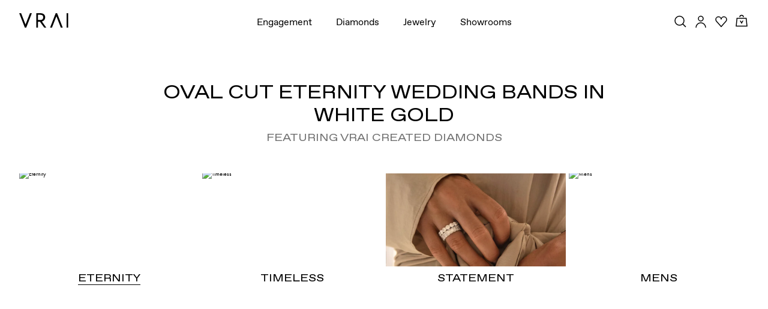

--- FILE ---
content_type: text/html; charset=utf-8
request_url: https://www.vrai.com/wedding-bands/eternity/oval/white-gold
body_size: 122088
content:
<!DOCTYPE html><html translate="no" lang="en-US"><head><meta charSet="utf-8" data-next-head=""/><meta name="viewport" content="width=device-width" data-next-head=""/><meta property="og:type" content="website" data-next-head=""/><meta property="og:locale" content="en-US" data-next-head=""/><link rel="icon" href="https://cdn.shopify.com/s/files/1/2119/7099/files/favicon.ico?v=1677790346" data-next-head=""/><title data-next-head=""> Oval cut eternity wedding bands in white gold | Elegant &amp; Modern – VRAI</title><meta name="robots" content="index,follow" data-next-head=""/><meta name="description" content="Find the perfect  Oval cut eternity wedding bands in white gold with VRAI created diamonds. A modern and sophisticated choice for your forever." data-next-head=""/><meta name="theme-color" content="#f7f7f7" data-next-head=""/><link rel="alternate" hrefLang="x-default" href="https://www.vrai.com/wedding-bands/eternity" data-next-head=""/><link rel="alternate" hrefLang="en-US" href="https://www.vrai.com/wedding-bands/eternity" data-next-head=""/><link rel="alternate" hrefLang="es-ES" href="https://www.vrai.com/es-ES/wedding-bands/eternity" data-next-head=""/><link rel="alternate" hrefLang="de-DE" href="https://www.vrai.com/de-DE/wedding-bands/eternity" data-next-head=""/><link rel="alternate" hrefLang="en-CA" href="https://www.vrai.com/en-CA/wedding-bands/eternity" data-next-head=""/><link rel="alternate" hrefLang="fr-CA" href="https://www.vrai.com/fr-CA/wedding-bands/eternity" data-next-head=""/><link rel="alternate" hrefLang="en-GB" href="https://www.vrai.com/en-GB/wedding-bands/eternity" data-next-head=""/><link rel="alternate" hrefLang="en-AU" href="https://www.vrai.com/en-AU/wedding-bands/eternity" data-next-head=""/><meta property="og:title" content=" Oval cut eternity wedding bands in white gold | Elegant &amp; Modern – VRAI" data-next-head=""/><meta property="og:description" content="Find the perfect  Oval cut eternity wedding bands in white gold with VRAI created diamonds. A modern and sophisticated choice for your forever." data-next-head=""/><meta property="og:url" content="https://www.vrai.com/wedding-bands/eternity" data-next-head=""/><meta property="og:image" content="https://www.datocms-assets.com/25216/1734994800-meta-facet-eternity-bands.jpg?auto=format%2Ccompress&amp;crop=focalpoint&amp;fit=clamp&amp;q=50&amp;w=1200" data-next-head=""/><meta property="og:image:alt" content=" Oval cut eternity wedding bands in white gold | Elegant &amp; Modern – VRAI" data-next-head=""/><meta property="og:image:width" content="1200" data-next-head=""/><meta property="og:image:height" content="1200" data-next-head=""/><link rel="canonical" href="https://www.vrai.com/wedding-bands/eternity" data-next-head=""/><link rel="preload" href="/_next/static/media/2260f98f0b3b95f4-s.p.woff2" as="font" type="font/woff2" crossorigin="anonymous" data-next-font="size-adjust"/><link rel="preload" href="/_next/static/media/6d8580466c814026-s.p.woff2" as="font" type="font/woff2" crossorigin="anonymous" data-next-font="size-adjust"/><link rel="preload" href="/_next/static/media/5c2348743cde9e91-s.p.woff2" as="font" type="font/woff2" crossorigin="anonymous" data-next-font="size-adjust"/><link rel="preload" href="/_next/static/media/0758c0db0bddf37b-s.p.woff2" as="font" type="font/woff2" crossorigin="anonymous" data-next-font="size-adjust"/><link rel="preload" href="/_next/static/media/a3e827c90dfedb70-s.p.woff2" as="font" type="font/woff2" crossorigin="anonymous" data-next-font="size-adjust"/><link rel="preload" href="/_next/static/media/25813f2f22e99762-s.p.woff" as="font" type="font/woff" crossorigin="anonymous" data-next-font="size-adjust"/><link rel="preload" href="/_next/static/media/81ec5a3f38c59142-s.p.ttf" as="font" type="font/ttf" crossorigin="anonymous" data-next-font="size-adjust"/><link rel="preload" href="/_next/static/media/294e654677003609-s.p.woff2" as="font" type="font/woff2" crossorigin="anonymous" data-next-font="size-adjust"/><link rel="preload" href="/_next/static/media/8be390b0d1b9f14e-s.p.woff2" as="font" type="font/woff2" crossorigin="anonymous" data-next-font="size-adjust"/><link rel="preload" href="/_next/static/media/0390fbee52d42221-s.p.woff2" as="font" type="font/woff2" crossorigin="anonymous" data-next-font="size-adjust"/><link rel="preload" href="/_next/static/media/167a850ff99853be-s.p.woff2" as="font" type="font/woff2" crossorigin="anonymous" data-next-font="size-adjust"/><link rel="preload" href="/_next/static/media/5302597510e87192-s.p.woff2" as="font" type="font/woff2" crossorigin="anonymous" data-next-font="size-adjust"/><link rel="preload" href="/_next/static/media/c430bf60a9020c70-s.p.woff2" as="font" type="font/woff2" crossorigin="anonymous" data-next-font="size-adjust"/><link rel="preload" href="/_next/static/css/408c5066b8da617c.css?dpl=dpl_4zAbjCXj2yNo28vWLjzWxx37oFdi" as="style"/><meta name="sentry-trace" content="45e4999432270e6157f07463c432d543-bc8bfe9b337e50ec-1"/><meta name="baggage" content="sentry-environment=production,sentry-release=a7391cb20e9eaaacda237f98df349e979f05d314,sentry-public_key=59bab9a90694d0c9b274e797db1494f7,sentry-trace_id=45e4999432270e6157f07463c432d543,sentry-transaction=GET%20%2Fwedding-bands%2F%5B%5B...plpSlug%5D%5D,sentry-sampled=true,sentry-sample_rand=0.0784208214928126,sentry-sample_rate=0.1"/><script type="application/ld+json" data-next-head="">{"@context":"https://schema.org","@type":"Organization","@id":"https://www.vrai.com#organization","name":"VRAI","url":"https://www.vrai.com","sameAs":["https://www.tiktok.com/@vraiofficial","https://www.youtube.com/channel/UCIPeV9lQt57YWJw-f0i0V6A","https://www.linkedin.com/company/vrai-jewelry-llc/","https://www.facebook.com/VRAIjewelry/","https://www.instagram.com/vraiofficial/","https://www.pinterest.com/vrai/"],"logo":"https://www.vrai.com/static/logo.svg","email":"help@vrai.com","description":"Explore lab-created diamond engagement rings, wedding bands, and more with VRAI - the first certified true zero-emission diamond producer. Shop now.","telephone":"+18559564488","contactPoint":[{"@type":"ContactPoint","contactType":"Customer Service","email":"hello@vrai.com"}]}</script><script type="application/ld+json" data-next-head="">{"@context":"https://schema.org","@type":"WebPage","@id":"https://www.vrai.com/wedding-bands/eternity/#webpage","url":"https://www.vrai.com/wedding-bands/eternity","name":" Oval cut eternity wedding bands in white gold | Elegant &amp; Modern – VRAI","description":"Find the perfect  Oval cut eternity wedding bands in white gold with VRAI created diamonds. A modern and sophisticated choice for your forever.","isPartOf":"https://www.vrai.com/#website"}</script><script type="application/ld+json" data-next-head="">{"@context":"http://schema.org","@type":"ItemList","url":"https://www.vrai.com/wedding-bands/eternity/oval/white-gold","numberOfItems":0,"itemListElement":[]}</script><link rel="preload" as="image" imageSrcSet="https://assets.vrai.com/25216/1744190745-rings_wb_empty-state.png?auto=enhance&amp;fm=avif&amp;w=16&amp;q=75&amp;dpr=2 16w, https://assets.vrai.com/25216/1744190745-rings_wb_empty-state.png?auto=enhance&amp;fm=avif&amp;w=32&amp;q=75&amp;dpr=2 32w, https://assets.vrai.com/25216/1744190745-rings_wb_empty-state.png?auto=enhance&amp;fm=avif&amp;w=48&amp;q=75&amp;dpr=2 48w, https://assets.vrai.com/25216/1744190745-rings_wb_empty-state.png?auto=enhance&amp;fm=avif&amp;w=64&amp;q=75&amp;dpr=2 64w, https://assets.vrai.com/25216/1744190745-rings_wb_empty-state.png?auto=enhance&amp;fm=avif&amp;w=96&amp;q=75&amp;dpr=2 96w, https://assets.vrai.com/25216/1744190745-rings_wb_empty-state.png?auto=enhance&amp;fm=avif&amp;w=128&amp;q=75&amp;dpr=2 128w, https://assets.vrai.com/25216/1744190745-rings_wb_empty-state.png?auto=enhance&amp;fm=avif&amp;w=256&amp;q=75&amp;dpr=2 256w, https://assets.vrai.com/25216/1744190745-rings_wb_empty-state.png?auto=enhance&amp;fm=avif&amp;w=384&amp;q=75&amp;dpr=2 384w, https://assets.vrai.com/25216/1744190745-rings_wb_empty-state.png?auto=enhance&amp;fm=avif&amp;w=576&amp;q=75&amp;dpr=2 576w, https://assets.vrai.com/25216/1744190745-rings_wb_empty-state.png?auto=enhance&amp;fm=avif&amp;w=768&amp;q=75&amp;dpr=2 768w, https://assets.vrai.com/25216/1744190745-rings_wb_empty-state.png?auto=enhance&amp;fm=avif&amp;w=992&amp;q=75&amp;dpr=2 992w, https://assets.vrai.com/25216/1744190745-rings_wb_empty-state.png?auto=enhance&amp;fm=avif&amp;w=1200&amp;q=75&amp;dpr=2 1200w, https://assets.vrai.com/25216/1744190745-rings_wb_empty-state.png?auto=enhance&amp;fm=avif&amp;w=1440&amp;q=75&amp;dpr=2 1440w" imageSizes="680px" data-next-head=""/><script type="application/ld+json" data-next-head="">{"@context":"https://schema.org","@type":"FAQPage","mainEntity":[{"@type":"Question","name":"What are white gold wedding ring sets?","acceptedAnswer":{"@type":"Answer","text":"<p>Matching your white gold engagement ring with a white gold wedding band can create a wedding ring set, regardless of design. However, certain styles are purposefully made to match! The Shared Single Prong Engagement Ring and &nbsp;Shared Single Prong Band, or the Baguette Bar Engagement Ring and Baguette Bar Band create perfectly paired sets.</p>"}},{"@type":"Question","name":"How to clean a white gold wedding band","acceptedAnswer":{"@type":"Answer","text":"<p>Mix 1 teaspoon of dish soap into a cup of warm water until fully dissolved. Dip your wedding band &nbsp;in the solution and use a soft cloth (or soft bristle toothbrush) to gently scrub clean. Rinse with clean water and let dry on a clean, soft cloth.</p>\n<p>Please be careful to not use any soap that contains beads or exfoliants. And also be careful to not rinse your ring over an open drain in a sink, should it slip out of your hands and fall.</p>"}},{"@type":"Question","name":"What is a 14k white gold wedding band?","acceptedAnswer":{"@type":"Answer","text":"<p>While most of VRAI&rsquo;s wedding ring settings are made of 18k solid gold, some 14k solid gold styles exist. A Tetrad Ring or a Signet Ring are wonderful options for those looking for 14k solid white gold wedding rings. These looks are also customizable with different diamond shapes for a wedding ring that&rsquo;s true to your style.</p>"}},{"@type":"Question","name":"What are his and hers white gold wedding rings?","acceptedAnswer":{"@type":"Answer","text":"<p>&ldquo;His and hers&rdquo; wedding bands is a term coined by the jewelry industry for couples&rsquo; rings. &ldquo;His and his,&rdquo; &ldquo;hers and hers,&rsquo; &mdash; define love on your own terms! For matching white gold wedding rings, consider the Round Inlay Band or the Infinity Band in different widths. Others ways of creating a matching pair would be through highlighting the same diamond shape, such as a Brushed Baguette Band paired with a Baguette Bar band, for example.</p>"}}]}</script><script type="application/ld+json" data-next-head="">{"@context":"https://schema.org","@type":"BreadcrumbList","itemListElement":[{"@type":"ListItem","position":1,"item":{"@id":"https://www.vrai.com","name":"Home"}},{"@type":"ListItem","position":2,"item":{"@id":"https://www.vrai.com/wedding-bands","name":"Wedding bands"}},{"@type":"ListItem","position":3,"item":{"@id":"https://www.vrai.com/wedding-bands/eternity","name":"Eternity"}},{"@type":"ListItem","position":4,"item":{"@id":"https://www.vrai.com/wedding-bands/eternity/oval","name":"Oval"}},{"@type":"ListItem","position":5,"item":{"@id":"https://www.vrai.com/wedding-bands/eternity/oval/white-gold","name":"White Gold"}}]}</script><link rel="stylesheet" href="/_next/static/css/408c5066b8da617c.css?dpl=dpl_4zAbjCXj2yNo28vWLjzWxx37oFdi" data-n-g=""/><noscript data-n-css=""></noscript><script defer="" noModule="" src="/_next/static/chunks/polyfills-42372ed130431b0a.js?dpl=dpl_4zAbjCXj2yNo28vWLjzWxx37oFdi"></script><script src="https://clerk.vrai.com/npm/@clerk/clerk-js@5/dist/clerk.browser.js" data-clerk-js-script="true" async="" data-clerk-publishable-key="pk_live_Y2xlcmsudnJhaS5jb20k" data-nscript="beforeInteractive"></script><script src="/_next/static/chunks/webpack-2e1ddc9f894481a8.js?dpl=dpl_4zAbjCXj2yNo28vWLjzWxx37oFdi" defer=""></script><script src="/_next/static/chunks/framework-53e42fdad4d6657a.js?dpl=dpl_4zAbjCXj2yNo28vWLjzWxx37oFdi" defer=""></script><script src="/_next/static/chunks/main-63ff191f03a2596f.js?dpl=dpl_4zAbjCXj2yNo28vWLjzWxx37oFdi" defer=""></script><script src="/_next/static/chunks/pages/_app-b7f89a79c88f6de0.js?dpl=dpl_4zAbjCXj2yNo28vWLjzWxx37oFdi" defer=""></script><script src="/_next/static/chunks/9645-58d8c482ef352313.js?dpl=dpl_4zAbjCXj2yNo28vWLjzWxx37oFdi" defer=""></script><script src="/_next/static/chunks/7418-5aab7323f3b966a4.js?dpl=dpl_4zAbjCXj2yNo28vWLjzWxx37oFdi" defer=""></script><script src="/_next/static/chunks/9936-8f32c715f2d59853.js?dpl=dpl_4zAbjCXj2yNo28vWLjzWxx37oFdi" defer=""></script><script src="/_next/static/chunks/5667-ba8e3d70d1409cf5.js?dpl=dpl_4zAbjCXj2yNo28vWLjzWxx37oFdi" defer=""></script><script src="/_next/static/chunks/pages/wedding-bands/%5B%5B...plpSlug%5D%5D-34ddb6d4ffb727d4.js?dpl=dpl_4zAbjCXj2yNo28vWLjzWxx37oFdi" defer=""></script><script src="/_next/static/_uhuQoBaGf6kXMPpQPFxn/_buildManifest.js?dpl=dpl_4zAbjCXj2yNo28vWLjzWxx37oFdi" defer=""></script><script src="/_next/static/_uhuQoBaGf6kXMPpQPFxn/_ssgManifest.js?dpl=dpl_4zAbjCXj2yNo28vWLjzWxx37oFdi" defer=""></script><style data-styled="" data-styled-version="5.3.11">.kJyomk .fs-0,.kJyomk .fs-1{fill:#fff;stroke:#3c3c3b;stroke-width:0.8577;stroke-linecap:round;stroke-linejoin:round;stroke-miterlimit:10;}/*!sc*/
.kJyomk .fs-1{stroke-width:0.1072;}/*!sc*/
data-styled.g1[id="sc-e72c2f9c-0"]{content:"kJyomk,"}/*!sc*/
.iFmRSZ{width:100%;position:relative;display:-webkit-box;display:-webkit-flex;display:-ms-flexbox;display:flex;}/*!sc*/
.iFmRSZ > div{position:unset !important;}/*!sc*/
.iFmRSZ .image{object-fit:cover;width:100% !important;position:relative !important;height:unset !important;}/*!sc*/
data-styled.g6[id="sc-bc5c1924-0"]{content:"iFmRSZ,"}/*!sc*/
.dGJBnA.with-styles{margin:1.6rem auto 0;font-weight:var(--font-weight-normal);font-size:var(--font-size-xsmall);margin-bottom:1rem;}/*!sc*/
.dGJBnA.with-styles a{-webkit-text-decoration:underline;text-decoration:underline;}/*!sc*/
.dGJBnA.with-styles p{font-weight:var(--font-weight-normal);font-size:var(--font-size-xsmall);}/*!sc*/
.dGJBnA.with-styles p p:not(:last-child){margin-bottom:2rem;}/*!sc*/
.dGJBnA.with-styles h1{font-weight:var(--font-weight-normal);font-size:42px;line-height:1.2;}/*!sc*/
@media (max-width:767px){.dGJBnA.with-styles h1{font-size:2.8rem;}}/*!sc*/
.dGJBnA.with-styles h2,.dGJBnA.with-styles strong{font-weight:var(--font-weight-medium);line-height:1.2;}/*!sc*/
@media (max-width:767px){.dGJBnA.with-styles h2,.dGJBnA.with-styles strong{font-size:2.4rem;}}/*!sc*/
.dGJBnA.with-styles ol,.dGJBnA.with-styles ul{-webkit-letter-spacing:0px;-moz-letter-spacing:0px;-ms-letter-spacing:0px;letter-spacing:0px;font-family:var(--font-family-main);font-style:normal;font-size:var(--font-size-xsmall);font-weight:400;line-height:2.4rem;}/*!sc*/
.dGJBnA.with-styles ol{list-style-type:decimal;padding-left:20px;}/*!sc*/
.dGJBnA.with-styles ul{list-style-type:disc;padding-left:20px;}/*!sc*/
.dGJBnA.with-styles.-links-teal a{color:var(--color-teal);}/*!sc*/
.dGJBnA.with-styles.-opt-in{display:inline-block;padding-left:0.5rem;margin:0.5rem 0 0;font-size:var(--font-size-xxxsmall);}/*!sc*/
.dGJBnA.with-styles.-modularSideBySideBlock{margin:0;}/*!sc*/
.dGJBnA.with-styles.-modularSideBySideBlock h2{font-size:var(--font-size-xsmall);}/*!sc*/
@media (min-width:992px){.dGJBnA.with-styles.-modularSideBySideBlock h2{font-size:2.2rem;}}/*!sc*/
.dGJBnA.with-styles.-modularSideBySideBlock h2{font-size:var(--font-size-xsmall);}/*!sc*/
@media (min-width:992px){.dGJBnA.with-styles.-modularSideBySideBlock h2{font-size:2.2rem;}}/*!sc*/
.dGJBnA.with-styles.-modularSideBySideBlock strong{font-size:unset;}/*!sc*/
.dGJBnA.with-styles.-modularSideBySideBlock h3{font-size:var(--font-size-xsmall);}/*!sc*/
.dGJBnA.with-styles.-textOnlyBlock{max-width:90vw;}/*!sc*/
@media (min-width:62em){.dGJBnA.with-styles.-textOnlyBlock{max-width:714px;}}/*!sc*/
.dGJBnA.with-styles.-textOnlyBlock.-vrai-created-diamond{margin:0 auto;}/*!sc*/
.dGJBnA.with-styles.-textOnlyBlock.-vrai-created-diamond p:not(:last-child){margin-bottom:1rem;}/*!sc*/
.dGJBnA.with-styles.-textOnlyBlock.-snug-center-copy p{margin-top:0;}/*!sc*/
@media (max-width:767px){.dGJBnA.with-styles.-textOnlyBlock.-snug-center-copy p{text-align:center;}}/*!sc*/
data-styled.g9[id="sc-dd91808f-0"]{content:"dGJBnA,"}/*!sc*/
.kBBoWt .progress-bar{position:fixed;top:0;left:0;width:0;height:0.2rem;background-color:var(--color-teal);z-index:9999;}/*!sc*/
.kBBoWt .progress-bar.loading{-webkit-transition:width 1s;transition:width 1s;width:100%;}/*!sc*/
data-styled.g24[id="sc-adb68ba5-0"]{content:"kBBoWt,"}/*!sc*/
.hDmDHr button,.hDmDHr a{-webkit-transition:0.25s;transition:0.25s;font-family:var(--font-family-mendes-body);margin:0 auto;}/*!sc*/
.hDmDHr button[disabled]{opacity:0.5;cursor:not-allowed;}/*!sc*/
.hDmDHr.text-size--small a,.hDmDHr.text-size--small button{font-size:var(--font-size-xxxsmall);}/*!sc*/
.hDmDHr.text-size--normal a,.hDmDHr.text-size--normal button{font-size:var(--font-size-xxsmall);}/*!sc*/
.hDmDHr.text-size--large a,.hDmDHr.text-size--large button{font-size:var(--font-size-xsmall);}/*!sc*/
data-styled.g31[id="sc-88d55307-0"]{content:"hDmDHr,"}/*!sc*/
.hJvGxi p,.hJvGxi li,.hJvGxi span,.hJvGxi strong,.hJvGxi a,.hJvGxi button{font-family:var(--font-family-mendes-body);}/*!sc*/
.hJvGxi a,.hJvGxi button{-webkit-text-decoration:underline;text-decoration:underline;text-underline-offset:0.125em;}/*!sc*/
.hJvGxi.no-margin > p{margin:0 !important;}/*!sc*/
.hJvGxi ul{list-style-type:disc;padding-left:4rem;}/*!sc*/
.hJvGxi ol{list-style-type:decimal;}/*!sc*/
@media (max-width:767px){.hJvGxi ul{padding-left:4rem;}.hJvGxi ol{padding-left:4rem;}.hJvGxi ol li{text-indent:-7px;margin-left:7px;}.hJvGxi.body-xs p,.hJvGxi.body-xs li,.hJvGxi.body-xs span{font-size:1rem;line-height:1.1;text-transform:uppercase;font-weight:350;}.hJvGxi.body-s p,.hJvGxi.body-s li,.hJvGxi.body-s span{font-size:1.4rem;line-height:1.1;font-weight:350;}.hJvGxi.body-m p,.hJvGxi.body-m li,.hJvGxi.body-m span{font-size:1.6rem;line-height:1.4;font-weight:350;}.hJvGxi.body-l p,.hJvGxi.body-l li,.hJvGxi.body-l span{font-size:1.8rem;line-height:1.2;font-weight:350;}.hJvGxi.body-xl p,.hJvGxi.body-xl li,.hJvGxi.body-xl span{font-size:2.4rem;line-height:1.2;font-weight:350;}.hJvGxi.title-m p,.hJvGxi.title-m li,.hJvGxi.title-m span{font-family:var(--font-family-mendes-body);font-size:18px;line-height:22px;font-weight:350;}.hJvGxi.title-m-highlight p,.hJvGxi.title-m-highlight li,.hJvGxi.title-m-highlight span{font-family:var(--font-family-mendes-body);font-size:18px;line-height:26px;font-weight:500;}.hJvGxi.title-l p,.hJvGxi.title-l li,.hJvGxi.title-l span{font-family:var(--font-family-mendes-body);font-size:24px;line-height:27px;font-weight:350;}}/*!sc*/
@media (min-width:767px){.hJvGxi ul{padding-left:4rem;}.hJvGxi ol{padding-left:4rem;}.hJvGxi.md-body-xs p,.hJvGxi.md-body-xs li,.hJvGxi.md-body-xs span{font-size:1rem;line-height:1.2;text-transform:uppercase;font-weight:350;}.hJvGxi.md-body-s p,.hJvGxi.md-body-s li,.hJvGxi.md-body-s span{font-size:1.4rem;line-height:1.2;font-weight:350;}.hJvGxi.md-body-m p,.hJvGxi.md-body-m li,.hJvGxi.md-body-m span{font-size:1.6rem;line-height:1.4;font-weight:350;}.hJvGxi.md-body-l p,.hJvGxi.md-body-l li,.hJvGxi.md-body-l span{font-size:1.8rem;line-height:1.2;font-weight:350;}.hJvGxi.md-body-xl p,.hJvGxi.md-body-xl li,.hJvGxi.md-body-xl span{font-size:2.4rem;line-height:1.2;font-weight:350;}.hJvGxi.md-title-m p,.hJvGxi.md-title-m li,.hJvGxi.md-title-m span{font-family:var(--font-family-mendes-body);font-size:18px;line-height:26px;font-weight:350;}.hJvGxi.md-title-m-highlight p,.hJvGxi.md-title-m-highlight li,.hJvGxi.md-title-m-highlight span{font-family:var(--font-family-mendes-body);font-size:18px;line-height:26px;font-weight:500;}.hJvGxi.md-title-l p,.hJvGxi.md-title-l li,.hJvGxi.md-title-l span{font-family:var(--font-family-mendes-body);font-size:24px;line-height:27px;font-weight:350;}}/*!sc*/
data-styled.g32[id="sc-b01320b-0"]{content:"hJvGxi,"}/*!sc*/
.hbjyeN ul{margin:0;padding:0;list-style:none;display:-webkit-box;display:-webkit-flex;display:-ms-flexbox;display:flex;-webkit-align-items:center;-webkit-box-align:center;-ms-flex-align:center;align-items:center;-webkit-box-pack:end;-webkit-justify-content:flex-end;-ms-flex-pack:end;justify-content:flex-end;}/*!sc*/
.hbjyeN ul li{margin-right:1rem;}/*!sc*/
.hbjyeN ul li:last-child{margin-right:0px;}/*!sc*/
.hbjyeN ul li.cart button{position:relative;}/*!sc*/
.hbjyeN ul li.cart button.cart-icon--filled svg rect{fill:var(--color-black);}/*!sc*/
.hbjyeN ul li.cart svg{height:auto;position:relative;top:0px;}/*!sc*/
.hbjyeN ul li button{line-height:0;padding:0;background-color:transparent;border:none;}/*!sc*/
.hbjyeN ul li button:hover{cursor:pointer;}/*!sc*/
.hbjyeN ul li a{display:inline-block;}/*!sc*/
data-styled.g83[id="sc-8ab13c2d-0"]{content:"hbjyeN,"}/*!sc*/
.kMrOES{padding-bottom:0;top:0px;left:0;width:100%;background-color:transparent;z-index:5000;-webkit-transition:0.25s;transition:0.25s;}/*!sc*/
.kMrOES.hide{display:none;}/*!sc*/
.kMrOES .mega-menu__wrapper{margin:0 auto;text-align:center;max-width:95vw;}/*!sc*/
.kMrOES .menu-container{-webkit-box-pack:start;-webkit-justify-content:start;-ms-flex-pack:start;justify-content:start;-webkit-flex-wrap:wrap;-ms-flex-wrap:wrap;flex-wrap:wrap;}/*!sc*/
@media (min-width:1200px){.kMrOES .menu-container{-webkit-flex-wrap:wrap;-ms-flex-wrap:wrap;flex-wrap:wrap;-webkit-box-pack:center;-webkit-justify-content:center;-ms-flex-pack:center;justify-content:center;}}/*!sc*/
.kMrOES .menu-container.VRAIcreatedDiamond,.kMrOES .menu-container.Gifts,.kMrOES .menu-container.test4{max-width:100rem;}/*!sc*/
.kMrOES .menu-container.VRAIcreatedDiamond .shop_by_shape,.kMrOES .menu-container.Gifts .shop_by_shape,.kMrOES .menu-container.test4 .shop_by_shape{padding:0 90px;}/*!sc*/
.kMrOES .menu-container .menu-container__col.byRecipient .col__inner{min-width:13rem;}/*!sc*/
.kMrOES .menu-container .menu-container__col .col__inner p{font-size:1.4rem;line-height:2rem;margin:0 0 1rem;text-transform:uppercase;text-align:left;font-weight:bold;}/*!sc*/
.kMrOES .menu-container .menu-container__col .col__inner ul{margin:0;padding:0;list-style:none;display:inline-block;}/*!sc*/
.kMrOES .menu-container .menu-container__col .col__inner ul li{display:block;margin:0 0 0.5rem;}/*!sc*/
.kMrOES .menu-container .menu-container__col .col__inner ul li:last-child{margin:0;}/*!sc*/
.kMrOES .menu-container .menu-container__col .col__inner ul li a,.kMrOES .menu-container .menu-container__col .col__inner ul li span{font-size:1.7rem;font-family:var(--font-family-main);-webkit-text-decoration:none;text-decoration:none;position:relative;-webkit-transition:0.25s;transition:0.25s;}/*!sc*/
.kMrOES .menu-container .menu-container__col .col__inner ul li a span.link-text,.kMrOES .menu-container .menu-container__col .col__inner ul li span span.link-text{white-space:nowrap;}/*!sc*/
.kMrOES .menu-container .menu-container__col .col__inner ul li a span.link-text::before,.kMrOES .menu-container .menu-container__col .col__inner ul li span span.link-text::before{content:'';background:var(--color-teal);display:block;position:absolute;bottom:-0.2rem;left:0;height:0.2rem;-webkit-transition:0.25s;transition:0.25s;width:0%;}/*!sc*/
.kMrOES .menu-container .menu-container__col .col__inner ul li a span.link-text strong,.kMrOES .menu-container .menu-container__col .col__inner ul li span span.link-text strong{font-weight:var(--font-weight-bold);}/*!sc*/
.kMrOES .menu-container .menu-container__col .col__inner ul li a:hover .link-text,.kMrOES .menu-container .menu-container__col .col__inner ul li span:hover .link-text,.kMrOES .menu-container .menu-container__col .col__inner ul li a.active .link-text,.kMrOES .menu-container .menu-container__col .col__inner ul li span.active .link-text{color:#000;}/*!sc*/
.kMrOES .menu-container .menu-container__col .col__inner ul li a:hover .link-text::before,.kMrOES .menu-container .menu-container__col .col__inner ul li span:hover .link-text::before,.kMrOES .menu-container .menu-container__col .col__inner ul li a.active .link-text::before,.kMrOES .menu-container .menu-container__col .col__inner ul li span.active .link-text::before{width:100%;}/*!sc*/
.kMrOES .menu-container .menu-container__col .col__inner ul li a span,.kMrOES .menu-container .menu-container__col .col__inner ul li span span{position:relative;margin-right:0.5rem;top:0.2rem;}/*!sc*/
.kMrOES .menu-container .menu-container__col .col__inner ul li a span.diamond,.kMrOES .menu-container .menu-container__col .col__inner ul li span span.diamond{-webkit-box-pack:center;-webkit-justify-content:center;-ms-flex-pack:center;justify-content:center;}/*!sc*/
.kMrOES .menu-container .menu-container__col .col__inner ul li a span.diamond svg,.kMrOES .menu-container .menu-container__col .col__inner ul li span span.diamond svg{height:auto;width:100%;max-height:2.8rem;}/*!sc*/
.kMrOES .menu-container .menu-container__col .col__inner ul li a span.ring-style,.kMrOES .menu-container .menu-container__col .col__inner ul li span span.ring-style{-webkit-flex:0 0 6rem;-ms-flex:0 0 6rem;flex:0 0 6rem;top:0.4rem;}/*!sc*/
.kMrOES .menu-container .menu-container__col .col__inner ul li a span.ring-style svg,.kMrOES .menu-container .menu-container__col .col__inner ul li span span.ring-style svg{height:auto;width:100%;max-height:2.8rem;}/*!sc*/
.kMrOES .menu-container .menu-container__col .col__inner ul.grandchildren-links{padding:1rem 0 0.5rem 1.6rem;}/*!sc*/
.kMrOES .menu-container .menu-container__col.shop_by_shape li:last-child{margin-top:1.5rem !important;}/*!sc*/
data-styled.g84[id="sc-566f2ef4-0"]{content:"kMrOES,"}/*!sc*/
.gbwkKt{top:0;left:0;width:100%;}/*!sc*/
@media (min-width:62em){.gbwkKt{display:none;}}/*!sc*/
.gbwkKt .mobile-header-outer-wrapper{display:block;}/*!sc*/
@media (min-width:62em){.gbwkKt .mobile-header-outer-wrapper{display:none;}}/*!sc*/
.gbwkKt .mobile-header-outer-wrapper .mobile-header-wrapper{-webkit-align-items:center;-webkit-box-align:center;-ms-flex-align:center;align-items:center;display:-webkit-box;display:-webkit-flex;display:-ms-flexbox;display:flex;-webkit-flex:1;-ms-flex:1;flex:1;}/*!sc*/
.gbwkKt .mobile-header-outer-wrapper .mobile-header-wrapper .col{-webkit-flex:1;-ms-flex:1;flex:1;}/*!sc*/
.gbwkKt .mobile-header-outer-wrapper .mobile-header-wrapper .col svg{height:2.1rem !important;}/*!sc*/
.gbwkKt .mobile-header-outer-wrapper .mobile-header-wrapper .col.col--left nav ul{padding:0;margin:0;list-style:none;display:-webkit-box;display:-webkit-flex;display:-ms-flexbox;display:flex;-webkit-align-items:center;-webkit-box-align:center;-ms-flex-align:center;align-items:center;}/*!sc*/
.gbwkKt .mobile-header-outer-wrapper .mobile-header-wrapper .col.col--left nav ul li{margin-right:0.5rem;display:-webkit-box;display:-webkit-flex;display:-ms-flexbox;display:flex;-webkit-align-items:center;-webkit-box-align:center;-ms-flex-align:center;align-items:center;}/*!sc*/
.gbwkKt .mobile-header-outer-wrapper .mobile-header-wrapper .col.col--left nav ul li:last-child{margin-right:0px;}/*!sc*/
.gbwkKt .mobile-header-outer-wrapper .mobile-header-wrapper .col.col--left nav ul li.hamburger{display:-webkit-box;display:-webkit-flex;display:-ms-flexbox;display:flex;-webkit-align-items:center;-webkit-box-align:center;-ms-flex-align:center;align-items:center;-webkit-box-pack:center;-webkit-justify-content:center;-ms-flex-pack:center;justify-content:center;width:4.8rem;height:2.8rem;overflow:hidden;position:relative;}/*!sc*/
.gbwkKt .mobile-header-outer-wrapper .mobile-header-wrapper .col.col--left nav ul li.calendar{-webkit-transform:translate(-0.5rem,0);-ms-transform:translate(-0.5rem,0);transform:translate(-0.5rem,0);}/*!sc*/
.gbwkKt .mobile-header-outer-wrapper .mobile-header-wrapper .col.col--left nav ul li.calendar .calendar__link{display:-webkit-box;display:-webkit-flex;display:-ms-flexbox;display:flex;-webkit-align-items:center;-webkit-box-align:center;-ms-flex-align:center;align-items:center;}/*!sc*/
.gbwkKt .mobile-header-outer-wrapper .mobile-header-wrapper .col.col--left nav ul li.calendar svg{height:2.4rem;}/*!sc*/
@media (min-width:992px){.gbwkKt .mobile-header-outer-wrapper .mobile-header-wrapper .col.col--left nav ul li.calendar svg{height:1.8rem;}}/*!sc*/
.gbwkKt .mobile-header-outer-wrapper .mobile-header-wrapper .col.col--left nav ul li img{max-width:2.8rem;position:relative;}/*!sc*/
.gbwkKt .mobile-header-outer-wrapper .mobile-header-wrapper .col.col--center{text-align:center;font-size:0;}/*!sc*/
.gbwkKt .mobile-header-outer-wrapper .mobile-header-wrapper .col.col--center a{display:inline-block;}/*!sc*/
.gbwkKt .mobile-header-outer-wrapper .mobile-header-wrapper .col.col--center a svg{width:6rem;height:auto;}/*!sc*/
.gbwkKt .mobile-header-outer-wrapper .mobile-header-wrapper .col.col--right svg{width:auto;}/*!sc*/
.gbwkKt .mobile-header-outer-wrapper .mobile-header-wrapper .col.col--right li.wishlist svg{top:0.5rem;top:0.2rem;height:2.4rem;}/*!sc*/
.gbwkKt .mobile-header-outer-wrapper .mobile-header-wrapper .col.col--right li.cart svg{height:2.4rem;}/*!sc*/
.gbwkKt .mobile-header-outer-wrapper .mobile-header-wrapper .col.col--right li.accounts{display:none;}/*!sc*/
data-styled.g103[id="sc-f8aad880-0"]{content:"gbwkKt,"}/*!sc*/
.dULSiM{min-height:'7rem';}/*!sc*/
data-styled.g110[id="sc-46e4fd77-0"]{content:"dULSiM,"}/*!sc*/
.iysCGp{min-height:100vh;}/*!sc*/
.iysCGp .loader-more-container{margin-bottom:4rem;margin-top:4rem;text-align:center;}/*!sc*/
.iysCGp .loader-more-container > div{margin:0 auto;width:30rem;}/*!sc*/
.iysCGp .loader-more-container > .is-fetching button:hover{background-color:var(--color-black) !important;}/*!sc*/
data-styled.g111[id="sc-76fff3d5-0"]{content:"iysCGp,"}/*!sc*/
</style></head><body><link rel="preload" as="image" imageSrcSet="https://assets.vrai.com/25216/1744190745-rings_wb_empty-state.png?auto=enhance&amp;fm=avif&amp;w=16&amp;q=75&amp;dpr=2 16w, https://assets.vrai.com/25216/1744190745-rings_wb_empty-state.png?auto=enhance&amp;fm=avif&amp;w=32&amp;q=75&amp;dpr=2 32w, https://assets.vrai.com/25216/1744190745-rings_wb_empty-state.png?auto=enhance&amp;fm=avif&amp;w=48&amp;q=75&amp;dpr=2 48w, https://assets.vrai.com/25216/1744190745-rings_wb_empty-state.png?auto=enhance&amp;fm=avif&amp;w=64&amp;q=75&amp;dpr=2 64w, https://assets.vrai.com/25216/1744190745-rings_wb_empty-state.png?auto=enhance&amp;fm=avif&amp;w=96&amp;q=75&amp;dpr=2 96w, https://assets.vrai.com/25216/1744190745-rings_wb_empty-state.png?auto=enhance&amp;fm=avif&amp;w=128&amp;q=75&amp;dpr=2 128w, https://assets.vrai.com/25216/1744190745-rings_wb_empty-state.png?auto=enhance&amp;fm=avif&amp;w=256&amp;q=75&amp;dpr=2 256w, https://assets.vrai.com/25216/1744190745-rings_wb_empty-state.png?auto=enhance&amp;fm=avif&amp;w=384&amp;q=75&amp;dpr=2 384w, https://assets.vrai.com/25216/1744190745-rings_wb_empty-state.png?auto=enhance&amp;fm=avif&amp;w=576&amp;q=75&amp;dpr=2 576w, https://assets.vrai.com/25216/1744190745-rings_wb_empty-state.png?auto=enhance&amp;fm=avif&amp;w=768&amp;q=75&amp;dpr=2 768w, https://assets.vrai.com/25216/1744190745-rings_wb_empty-state.png?auto=enhance&amp;fm=avif&amp;w=992&amp;q=75&amp;dpr=2 992w, https://assets.vrai.com/25216/1744190745-rings_wb_empty-state.png?auto=enhance&amp;fm=avif&amp;w=1200&amp;q=75&amp;dpr=2 1200w, https://assets.vrai.com/25216/1744190745-rings_wb_empty-state.png?auto=enhance&amp;fm=avif&amp;w=1440&amp;q=75&amp;dpr=2 1440w" imageSizes="680px"/><div id="__next"><div id="vrai-site" style="height:fit-content" class="__className_e723e6 __variable_e723e6 __variable_b57b1e __className_91d0ff __variable_91d0ff __className_5b702c __variable_5b702c font-sans"><div class="relative"><div class="header-space h-[65px] lg:h-[71.7px]"></div><div class="top-bar-space h-[32px]" style="max-height:32px"></div><header class="absolute top-0 left-0 w-full z-[5000]"><div class="slide-in-header" style="opacity:1;transform:none"><div class="w-full z-50 top-0 left-0 hidden lg:block transition-colors bg-white text-black static"><div class="relative h-[32px] hidden"></div><div class="relative py-5.5 py-[22px] hover:bg-white transition"><div class="flex items-center mendes-container mx-auto"><div class="flex-1"><div><a aria-label="VRAI Logo" class="inline-block" href="/"><svg width="83" height="24" viewBox="0 0 83 24" fill="none" xmlns="http://www.w3.org/2000/svg" class="logo-svg max-w-[82px] h-auto desktop-logo"><g clip-path="url(#clip0_4464_7429)"><path d="M34.8891 2.51728H34.7159L31.6835 2.57449V11.3564H34.7736C39.0478 11.3564 40.5206 9.58284 40.5206 6.63647C40.5495 3.80453 38.4991 2.51728 34.8891 2.51728ZM42.2332 24C41.9733 23.6853 35.0133 14.1883 35.0133 14.1883H31.7413V24H28.8822V0H35.3801C40.2607 0 43.8129 2.03099 43.8129 6.8081C43.8129 10.298 41.4448 13.2157 38.268 13.6448C40.2029 16.3909 45.0547 23.2563 45.7478 24H42.2332ZM79.9409 0H82.8V24H79.9409V0ZM11.8752 24H9.50131L0 0H3.23738L10.6623 18.851L18.1449 0H21.3563L11.8752 24ZM61.5766 0H63.9504L73.4517 24H70.2144L62.7895 5.14899L55.3068 24H52.0955L61.5766 0Z" fill="black"></path></g><defs><clipPath id="clip0_4464_7429"><rect width="82.8" height="24" fill="black"></rect></clipPath></defs></svg></a></div></div><div class="flex-[3]"><nav aria-label="Main Menu Navigation"><ul class="flex justify-center list-none m-0 p-0"><li class="mx-8 my-0 desktop-nav-li"><a id="mega-menu-trigger-0" class="no-underline mendes body-m tracking-[-1%] text-black" href="/engagement-rings"><span style="--underline-color:#9ca3af" class="relative text-[color:var(--text-color)] before:absolute before:bottom-[-0.5rem] before:left-0 before:h-px before:bg-[color:var(--underline-color)] before:transition-all before:duration-200 before:ease-in-out before:content-[&#x27;&#x27;] hover:before:w-full group-hover:before:w-full focus:before:w-full active:before:w-full group-active:before:w-full before:w-0">Engagement</span></a></li><li class="mx-8 my-0 desktop-nav-li"><a id="mega-menu-trigger-1" class="no-underline mendes body-m tracking-[-1%] text-black" href="/diamonds/inventory"><span style="--underline-color:#9ca3af" class="relative text-[color:var(--text-color)] before:absolute before:bottom-[-0.5rem] before:left-0 before:h-px before:bg-[color:var(--underline-color)] before:transition-all before:duration-200 before:ease-in-out before:content-[&#x27;&#x27;] hover:before:w-full group-hover:before:w-full focus:before:w-full active:before:w-full group-active:before:w-full before:w-0">Diamonds</span></a></li><li class="mx-8 my-0 desktop-nav-li"><a id="mega-menu-trigger-2" class="no-underline mendes body-m tracking-[-1%] text-black" href="/fine-jewelry-collection"><span style="--underline-color:#9ca3af" class="relative text-[color:var(--text-color)] before:absolute before:bottom-[-0.5rem] before:left-0 before:h-px before:bg-[color:var(--underline-color)] before:transition-all before:duration-200 before:ease-in-out before:content-[&#x27;&#x27;] hover:before:w-full group-hover:before:w-full focus:before:w-full active:before:w-full group-active:before:w-full before:w-0">Jewelry</span></a></li><li class="mx-8 my-0 desktop-nav-li"><a id="mega-menu-trigger-3" class="no-underline mendes body-m tracking-[-1%] text-black" href="/showrooms"><span style="--underline-color:#9ca3af" class="relative text-[color:var(--text-color)] before:absolute before:bottom-[-0.5rem] before:left-0 before:h-px before:bg-[color:var(--underline-color)] before:transition-all before:duration-200 before:ease-in-out before:content-[&#x27;&#x27;] hover:before:w-full group-hover:before:w-full focus:before:w-full active:before:w-full group-active:before:w-full before:w-0">Showrooms</span></a></li></ul></nav></div><div data-testid="header-actions-nav-compact" class="flex-1"><nav aria-label="Header Actions Navigation" class="sc-8ab13c2d-0 hbjyeN"><ul class="flex items-center justify-end"><li class="mr-2 nav-icon search"><button aria-label="Search Toggle Button" class="flex items-center cursor-pointer"><svg width="24" height="24" fill="none" viewBox="0 0 24 24" xmlns="http://www.w3.org/2000/svg"><circle cx="10.5" cy="10.5" r="7.5" class="svg-stroke" stroke-width="1.5"></circle><path d="M21 21L16 16" class="svg-stroke" stroke-width="1.5"></path></svg></button></li><li class="nav-icon hidden md:flex accounts"><a aria-label="Accounts Toggle Button" href="/account/details"><svg width="24" height="24" fill="none" viewBox="0 0 24 24" xmlns="http://www.w3.org/2000/svg"><circle cx="12" cy="7" r="4" stroke-width="1.5" class="svg-stroke"></circle><path d="M20 22V22C20 17.5817 16.4183 14 12 14V14C7.58172 14 4 17.5817 4 22V22" stroke-width="1.5" class="svg-stroke"></path></svg></a></li><li class="mr-2 nav-icon hidden md:flex wishlist"><button class="flex items-center justify-between cursor-pointer" aria-label="Wishlist" data-testid="whishlist-button-action"><span class="relative"><svg width="24" height="24" viewBox="0 0 24 24" fill="none" xmlns="http://www.w3.org/2000/svg"><path d="M14.12 17.95L20.02 11.3C20.63 10.53 21 9.56 21 8.5C21 6.01 18.99 4 16.5 4C14.01 4 12 6.01 12 8.5C12 6.01 9.99 4 7.5 4C5.01 4 3 6.01 3 8.5C3 9.56 3.37 10.53 3.98 11.3L9.88 17.95L12 20.34L14.12 17.95Z" stroke="currentColor" stroke-width="1.5" stroke-miterlimit="10" class="svg-stroke"></path></svg></span></button></li><li class="mr-2 nav-icon cart"><button aria-label="Cart Toggle Button" class="flex items-center cursor-pointer cart-icon"><svg width="24" height="25" viewBox="0 0 24 25" xmlns="http://www.w3.org/2000/svg"><path d="M4.32958 7.5V6.75H3.65237L3.58347 7.42369L4.32958 7.5ZM19.6596 7.5L20.4056 7.42308L20.3362 6.75H19.6596V7.5ZM21 20.5V21.25H21.8313L21.746 20.4231L21 20.5ZM3 20.5L2.25389 20.4237L2.16938 21.25H3V20.5ZM4.32958 8.25H19.6596V6.75H4.32958V8.25ZM18.9135 7.57692L20.254 20.5769L21.746 20.4231L20.4056 7.42308L18.9135 7.57692ZM21 19.75H3V21.25H21V19.75ZM3.74611 20.5763L4.4109 14.0763L2.91868 13.9237L2.25389 20.4237L3.74611 20.5763ZM4.4109 14.0763L5.07569 7.57631L3.58347 7.42369L2.91868 13.9237L4.4109 14.0763Z" class="svg-fill"></path><path d="M9 5.5V5.35714C9 3.77919 10.3431 2.5 12 2.5C13.6569 2.5 15 3.77919 15 5.35714V5.5" stroke-width="1.5" class="svg-stroke" fill="transparent"></path><path fill-rule="evenodd" clip-rule="evenodd" d="M8.93408 11.5H10.6511L12 13.8604L13.3488 11.5H15.0974L12 16.8838L8.93408 11.5Z" class="svg-fill"></path></svg></button></li></ul></nav></div></div></div></div></div><div class="sc-566f2ef4-0 kMrOES hide absolute"><div class="relative z-20 bg-white"><div data-testid="mega-menu-container" class="mega-menu__wrapper pb-md"><div data-testid="loveEngagement" class="mb-md loveEngagement hidden" role="region" aria-labelledby="mega-menu-trigger-0"><div class="grow"><div class="menu-container__title w-full py-sm mb-sm border-b border-content-primary-lowest"><a class="flex flex-row items-center" href="/engagement-rings"><span class="mendes title-l text-left mr-xs">Design your made-to-order engagement ring</span><svg class="inline-block" width="24" height="24" fill="none" viewBox="0 0 24 24" xmlns="http://www.w3.org/2000/svg"><path d="M3.7002 11.8999L19.1312 11.8999" stroke="black" stroke-width="1.5" stroke-linecap="square" stroke-linejoin="round"></path><path d="M12.1167 3.71681L20.2998 11.8999L12.1167 20.083" stroke="black" stroke-width="1.5" stroke-linecap="square"></path></svg></a></div><div class="w-full flex gap-y-md"><div class="grow flex flex-wrap"><div><div data-testid="" class="menu-container__col begin_exploring laptop:mr-24 mr-16"><div class="col__inner contents"><ul class="" style="grid-template-columns:repeat(auto-fit, 184px)"><li class="col-span-full mendes title-m-highlight text-left mb-xs">Begin exploring</li><li class="w-fit text-left mendes body-m mb-xs"><a data-testid="" href="/engagement-rings" class="mendes body-m group"><span style="--underline-color:#9ca3af" class="relative before:absolute before:bottom-[-0.5rem] before:left-0 before:h-px before:bg-[color:var(--underline-color)] before:transition-all before:duration-200 before:ease-in-out before:content-[&#x27;&#x27;] hover:before:w-full group-hover:before:w-full focus:before:w-full active:before:w-full group-active:before:w-full before:w-0 link-text text-content-primary-high">Start with a setting</span></a></li><li class="w-fit text-left mendes body-m mb-xs"><a data-testid="" href="/diamonds/inventory" class="mendes body-m group"><span style="--underline-color:#9ca3af" class="relative before:absolute before:bottom-[-0.5rem] before:left-0 before:h-px before:bg-[color:var(--underline-color)] before:transition-all before:duration-200 before:ease-in-out before:content-[&#x27;&#x27;] hover:before:w-full group-hover:before:w-full focus:before:w-full active:before:w-full group-active:before:w-full before:w-0 link-text text-content-primary-high">Start with a VRAI created diamond</span></a></li><li class="w-fit text-left mendes body-m mb-xs"><span style="--underline-color:#9ca3af" class="relative before:absolute before:bottom-[-0.5rem] before:left-0 before:h-px before:bg-[color:var(--underline-color)] before:transition-all before:duration-200 before:ease-in-out before:content-[&#x27;&#x27;] hover:before:w-full group-hover:before:w-full focus:before:w-full active:before:w-full group-active:before:w-full before:w-0 link-text text-content-primary-high"><div data-testid="mendes-button-no-href" class="sc-88d55307-0 hDmDHr mendes title-m mendes body-m group"><button class="text-content-primary-high bg-transparent hover:opacity-75 w-full h-full" type="button">Speak with a diamond expert</button></div></span></li><li class="w-fit text-left mendes body-m mb-xs"><a data-testid="" href="/custom-engagement-rings" class="mendes body-m group"><span style="--underline-color:#9ca3af" class="relative before:absolute before:bottom-[-0.5rem] before:left-0 before:h-px before:bg-[color:var(--underline-color)] before:transition-all before:duration-200 before:ease-in-out before:content-[&#x27;&#x27;] hover:before:w-full group-hover:before:w-full focus:before:w-full active:before:w-full group-active:before:w-full before:w-0 link-text text-content-primary-high">Bespoke ring designs</span></a></li><li class="w-fit text-left mendes body-m mb-xs"><a data-testid="" href="/engagement-rings/ready-to-ship" class="mendes body-m group"><span style="--underline-color:#9ca3af" class="relative before:absolute before:bottom-[-0.5rem] before:left-0 before:h-px before:bg-[color:var(--underline-color)] before:transition-all before:duration-200 before:ease-in-out before:content-[&#x27;&#x27;] hover:before:w-full group-hover:before:w-full focus:before:w-full active:before:w-full group-active:before:w-full before:w-0 link-text text-content-primary-high">Ready-to-ship</span></a></li><li class="w-fit text-left mendes body-m mb-xs"><a data-testid="" href="/find-your-ring-size" class="mendes body-m group"><span style="--underline-color:#9ca3af" class="relative before:absolute before:bottom-[-0.5rem] before:left-0 before:h-px before:bg-[color:var(--underline-color)] before:transition-all before:duration-200 before:ease-in-out before:content-[&#x27;&#x27;] hover:before:w-full group-hover:before:w-full focus:before:w-full active:before:w-full group-active:before:w-full before:w-0 link-text text-content-primary-high">Find your ring size</span></a></li><li class="w-fit text-left mendes body-m mb-xs"><a data-testid="" href="/how-to-buy-an-engagement-ring" class="mendes body-m group"><span style="--underline-color:#9ca3af" class="relative before:absolute before:bottom-[-0.5rem] before:left-0 before:h-px before:bg-[color:var(--underline-color)] before:transition-all before:duration-200 before:ease-in-out before:content-[&#x27;&#x27;] hover:before:w-full group-hover:before:w-full focus:before:w-full active:before:w-full group-active:before:w-full before:w-0 link-text text-content-primary-high">How to buy an engagement ring</span></a></li><li class="w-fit text-left mendes body-m mb-xs"><a data-testid="" href="/journal" class="mendes body-m group"><span style="--underline-color:#9ca3af" class="relative before:absolute before:bottom-[-0.5rem] before:left-0 before:h-px before:bg-[color:var(--underline-color)] before:transition-all before:duration-200 before:ease-in-out before:content-[&#x27;&#x27;] hover:before:w-full group-hover:before:w-full focus:before:w-full active:before:w-full group-active:before:w-full before:w-0 link-text text-content-primary-high">Journal</span></a></li></ul></div></div></div><div><div data-testid="shop_by_style" class="menu-container__col shop_by_style laptop:mr-24 mr-16"><div class="col__inner contents"><ul class="" style="grid-template-columns:repeat(auto-fit, 184px)"><li class="col-span-full mendes title-m-highlight text-left mb-xs">By style</li><li class="w-fit text-left mendes body-m mb-xs"><a data-testid="solitaire" href="/engagement-rings/solitaire-setting" class="mendes body-m group has-icon inline-flex justify-between"><span style="--underline-color:#9ca3af" class="relative before:absolute before:bottom-[-0.5rem] before:left-0 before:h-px before:bg-[color:var(--underline-color)] before:transition-all before:duration-200 before:ease-in-out before:content-[&#x27;&#x27;] hover:before:w-full group-hover:before:w-full focus:before:w-full active:before:w-full group-active:before:w-full before:w-0 link-text text-content-primary-high">Solitaire</span><span class="ring-style hidden"><svg xmlns="http://www.w3.org/2000/svg" viewBox="0 0 154.87207 59.00001"><path d="M48.927 35.376H1.688C.122 35.376 0 30.575 0 29.103c0-5.479 1.134-5.479 1.561-5.479h47.383v1H1.561C1.382 24.779 1 26.15 1 29.103c0 2.363.388 4.987.783 5.299l47.144-.026zm104.258 0h-47.224v-1h47.224c.299-.284.687-2.909.687-5.272 0-2.953-.382-4.324-.623-4.495l-47.305.016v-1h47.367c.427 0 1.561 0 1.561 5.479 0 1.472-.122 6.272-1.687 6.272z"></path><path d="M77.544 59a29.5 29.5 0 1 1 29.4-29.6v.1a29.48 29.48 0 0 1-29.4 29.5zm0-58a28.5 28.5 0 1 0 28.4 28.6v-.1A28.49 28.49 0 0 0 77.544 1z"></path><path d="M98.394 50.25h-12.25v-.5h11.75V38h.5v12.25zm0-29.25h-.5V9.25h-11.75v-.5h12.25V21zm-40.9 0h-.5V8.75h12.25v.5h-11.75V21zm11.75 29.25h-12.25V38h.5v11.75h11.75v.5z"></path><path d="M98.324 38.18l-.36-.36 8.33-8.32-8.33-8.32.36-.36 8.67 8.68-8.67 8.68zm-20.68 20.67l-8.58-8.67.36-.36 8.22 8.33 8.32-8.33.36.36-8.68 8.67zm-20.58-20.67l-8.67-8.68 8.72-8.72 9.23-2.58 2.72-9.38 8.58-8.67 8.68 8.67-.36.36-8.32-8.33-8.18 8.28-2.72 9.47-9.37 2.62-8.28 8.28 8.33 8.32-.36.36z"></path><path d="M57.454 38.13l-.43-.26 4.93-8.37-4.93-8.37.43-.26 5.08 8.63-5.08 8.63zm28.56 12.08l-8.47-5.31-8.16 5.31-.28-.42 8.44-5.49 8.73 5.49-.26.42zm11.91-12.08l-5.17-8.63 5.17-8.63.44.26-5.03 8.37 5.03 8.37-.44.26z"></path><path d="M86.384 50.06l-.48-.12 2.33-9.85.15-.03 9.7-2.3.12.48-9.55 2.27-2.27 9.55zm-8.84-35.87l-8.43-4.98.26-.42 8.17 4.82 8.48-4.83.24.44-8.72 4.97z"></path><path d="M98.084 21.24l-9.64-2.54-2.54-9.64.48-.12 2.46 9.36 9.36 2.46-.12.48zm-29.08 28.82l-2.27-9.55-9.55-2.27.12-.48 9.85 2.33 2.33 9.85-.48.12z"></path><path d="M77.544 44.87h-.09l-10.7-4.34-4.78-11 4.38-11.3 11.19-4.6 11.29 4.68 4.48 11.19v.1l-4.68 10.89h-.1zm-10.4-4.76l10.4 4.22 10.71-4.22 4.52-10.61-4.32-10.81-10.91-4.52-10.81 4.42-4.22 10.9zm37.11.72l-6.2-2.5.18-.46 6.2 2.5-.18.46zM50.648 18.533l.191-.462 6.304 2.602-.191.462zM86.274 9.1l-.46-.2 2.7-6.3.46.2-2.7 6.3zm-19.6 47.29l-.46-.18 2.6-6.4.46.18-2.6 6.4zm31.474-35.72l6.099-2.496.189.463-6.099 2.496zM50.656 40.269l6.4-2.605.189.463-6.4 2.605zm15.66-37.577l.462-.191 2.602 6.304-.462.191zM85.818 50.2l.461-.193 2.599 6.197-.461.193z"></path></svg></span></a></li><li class="w-fit text-left mendes body-m mb-xs"><a data-testid="hidden-halo" href="/engagement-rings/hidden-halo-setting" class="mendes body-m group has-icon inline-flex justify-between"><span style="--underline-color:#9ca3af" class="relative before:absolute before:bottom-[-0.5rem] before:left-0 before:h-px before:bg-[color:var(--underline-color)] before:transition-all before:duration-200 before:ease-in-out before:content-[&#x27;&#x27;] hover:before:w-full group-hover:before:w-full focus:before:w-full active:before:w-full group-active:before:w-full before:w-0 link-text text-content-primary-high">Hidden Halo</span><span class="ring-style hidden"><svg viewBox="0 0 920.65 398.13" xmlns="http://www.w3.org/2000/svg"><title>Hidden Halo</title><defs><style></style></defs><g data-name="Layer 2"><g data-name="Layer 1"><path style="fill:none;stroke:#241f20;stroke-width:0.3rem" d="M655.44,172.59c.69,12.23,1.45,24.47,1.39,36.72,0,4.71.56,11.24-1.3,16.23H919.15V172.59Z"></path><path style="fill:none;stroke:#241f20;stroke-width:0.3rem" d="M265.56,212.56c-.21-5.31-.56-10.85-.32-16.14.35-8,2.42-15.82,2.8-23.83H1.5v52.95H267.3A55.4,55.4,0,0,1,265.56,212.56Z"></path><ellipse style="fill:none;stroke:#010101;stroke-width:0.3rem" cx="459.7" cy="199.07" rx="180.02" ry="180.64"></ellipse><polygon style="fill:none;stroke:#010101;stroke-width:0.3rem" points="391.18 129.92 459.7 101.89 528.84 130.55 556.25 199.06 527.6 266.34 459.7 293.12 393.67 266.34 364.4 199.06"></polygon><polyline style="fill:none;stroke:#010101;stroke-width:0.3rem" points="529.47 32.13 512.65 71.37 513.27 71.37 459.7 101.89 408 71.37 333.25 71.37 333.25 146.12 364.4 199.06 333.25 252.01 280.31 199.06 333.25 146.12 391.18 129.92 408 71.37 460.32 18.43 513.27 71.37 588.02 71.37 588.02 146.12 640.96 199.06 588.02 252.01 588.02 326.76 513.27 326.76 460.32 379.7 408 326.76 393.67 266.34 333.25 252.01 333.25 326.76 408 326.76 459.7 293.12 513.27 326.76 527.6 266.34 588.02 252.01 556.25 199.06 588.02 146.12 528.84 130.55 513.27 71.37 588.64 145.5 626.64 129.92 626.64 268.21 588.02 252.63 512.65 327.38 528.84 366 390.56 366 406.75 326.14 332.63 251.39 292.76 267.58 292.76 129.3 332.01 145.5 333.25 146.12 407.38 70.75 391.18 31.51"></polyline><circle style="fill:none;stroke:#241f20;stroke-width:0.3rem" cx="460.32" cy="199.07" r="197.57"></circle><ellipse style="fill:#241f20;stroke:#241f20;stroke-width:0.3rem" transform="translate(-113.74 204.82) rotate(-32.56)" cx="293.76" cy="297.12" rx="3.61" ry="20.96"></ellipse><ellipse style="fill:#241f20;stroke:#241f20;stroke-width:0.3rem" transform="translate(-141.47 325.26) rotate(-45)" cx="321.89" cy="333.4" rx="3.61" ry="20.96"></ellipse><ellipse style="fill:#241f20;stroke:#241f20;stroke-width:0.3rem" transform="translate(-135.12 491.27) rotate(-60)" cx="357.89" cy="362.65" rx="3.61" ry="20.96"></ellipse><ellipse style="fill:#241f20;stroke:#241f20;stroke-width:0.3rem" transform="translate(-83.45 651.59) rotate(-72.85)" cx="399.79" cy="382.34" rx="3.61" ry="20.96"></ellipse><ellipse style="fill:#241f20;stroke:#241f20;stroke-width:0.3rem" transform="translate(26.84 813.85) rotate(-86.65)" cx="444.89" cy="392.69" rx="3.61" ry="20.96"></ellipse><ellipse style="fill:#241f20;stroke:#241f20;stroke-width:0.3rem" transform="translate(-54.67 81.15) rotate(-8.96)" cx="490.64" cy="389.55" rx="20.96" ry="3.61"></ellipse><ellipse style="fill:#241f20;stroke:#241f20;stroke-width:0.3rem" transform="translate(-102.62 228.75) rotate(-22.07)" cx="535.23" cy="377.51" rx="20.96" ry="3.61"></ellipse><ellipse style="fill:#241f20;stroke:#241f20;stroke-width:0.3rem" transform="translate(-99.55 384.76) rotate(-34.18)" cx="575.99" cy="354.29" rx="20.96" ry="3.61"></ellipse><ellipse style="fill:#241f20;stroke:#241f20;stroke-width:0.3rem" transform="translate(-32.78 571.3) rotate(-49.01)" cx="610.23" cy="321.6" rx="20.96" ry="3.61"></ellipse><ellipse style="fill:#241f20;stroke:#241f20;stroke-width:0.3rem" transform="translate(105.88 730.86) rotate(-64.18)" cx="635.66" cy="281.01" rx="20.96" ry="3.61"></ellipse><ellipse style="fill:#241f20;stroke:#241f20;stroke-width:0.3rem" transform="translate(300.64 829.76) rotate(-79.29)" cx="650.98" cy="233.48" rx="20.96" ry="3.61"></ellipse><ellipse style="fill:#241f20;stroke:#241f20;stroke-width:0.3rem" transform="translate(-61.45 89.96) rotate(-16.65)" cx="276.72" cy="254.98" rx="3.61" ry="20.96"></ellipse><ellipse style="fill:#241f20;stroke:#241f20;stroke-width:0.3rem" transform="translate(-12.2 16.63) rotate(-3.47)" cx="268.66" cy="209.87" rx="3.61" ry="20.96"></ellipse><ellipse style="fill:#241f20;stroke:#241f20;stroke-width:0.3rem" transform="translate(64.22 404.4) rotate(-80.54)" cx="270.79" cy="164.3" rx="20.96" ry="3.61"></ellipse><ellipse style="fill:#241f20;stroke:#241f20;stroke-width:0.3rem" transform="translate(54.19 324.4) rotate(-64.58)" cx="283.78" cy="119.33" rx="20.96" ry="3.61"></ellipse><ellipse style="fill:#241f20;stroke:#241f20;stroke-width:0.3rem" transform="translate(49.5 265.24) rotate(-50.28)" cx="307.38" cy="79.88" rx="20.96" ry="3.61"></ellipse><ellipse style="fill:#241f20;stroke:#241f20;stroke-width:0.3rem" transform="translate(44.27 222.01) rotate(-38.51)" cx="339.95" cy="47.63" rx="20.96" ry="3.61"></ellipse><ellipse style="fill:#241f20;stroke:#241f20;stroke-width:0.3rem" transform="translate(21.31 150.22) rotate(-23.05)" cx="378.95" cy="22.86" rx="20.96" ry="3.61"></ellipse><ellipse style="fill:#241f20;stroke:#241f20;stroke-width:0.3rem" transform="translate(3.71 66.22) rotate(-8.98)" cx="423.42" cy="9.49" rx="20.96" ry="3.61"></ellipse><ellipse style="fill:#241f20;stroke:#241f20;stroke-width:0.3rem" transform="translate(445.94 474.27) rotate(-87.99)" cx="468.58" cy="6.19" rx="3.61" ry="20.96"></ellipse><ellipse style="fill:#241f20;stroke:#241f20;stroke-width:0.3rem" transform="translate(376.49 507) rotate(-75.88)" cx="513.38" cy="12.06" rx="3.61" ry="20.96"></ellipse><ellipse style="fill:#241f20;stroke:#241f20;stroke-width:0.3rem" transform="matrix(.5 -.87 .87 .5 251.28 497.23)" cx="556.25" cy="31" rx="3.61" ry="20.96"></ellipse><ellipse style="fill:#241f20;stroke:#241f20;stroke-width:0.3rem" transform="translate(131.88 436.82) rotate(-45)" cx="593.23" cy="59.22" rx="3.61" ry="20.96"></ellipse><ellipse style="fill:#241f20;stroke:#241f20;stroke-width:0.3rem" transform="translate(36.1 323.66) rotate(-30)" cx="622.01" cy="94.46" rx="3.61" ry="20.96"></ellipse><ellipse style="fill:#241f20;stroke:#241f20;stroke-width:0.3rem" transform="translate(-8.58 221.41) rotate(-19.43)" cx="642.25" cy="135.76" rx="3.61" ry="20.96"></ellipse><ellipse style="fill:#241f20;stroke:#241f20;stroke-width:0.3rem" transform="translate(-13.05 56.5) rotate(-4.9)" cx="653.98" cy="180.76" rx="3.61" ry="20.96"></ellipse></g></g></svg></span></a></li><li class="w-fit text-left mendes body-m mb-xs"><a data-testid="three-stone" href="/engagement-rings/three-stone-setting" class="mendes body-m group has-icon inline-flex justify-between"><span style="--underline-color:#9ca3af" class="relative before:absolute before:bottom-[-0.5rem] before:left-0 before:h-px before:bg-[color:var(--underline-color)] before:transition-all before:duration-200 before:ease-in-out before:content-[&#x27;&#x27;] hover:before:w-full group-hover:before:w-full focus:before:w-full active:before:w-full group-active:before:w-full before:w-0 link-text text-content-primary-high">Three Stone</span><span class="ring-style hidden"><svg xmlns="http://www.w3.org/2000/svg" viewBox="0 0 153.69824 59.00001"><title>Three Stone</title><path d="M76.821 59a29.5 29.5 0 1 1 29.4-29.6v.1a29.48 29.48 0 0 1-29.4 29.5zm0-58a28.5 28.5 0 1 0 28.4 28.6v-.1A28.49 28.49 0 0 0 76.821 1z"></path><path d="M97.671 50.25h-12.25v-.5h11.75V38h.5v12.25zm0-29.25h-.5V9.25h-11.75v-.5h12.25V21zm-40.9 0h-.5V8.75h12.25v.5h-11.75V21zm11.75 29.25h-12.25V38h.5v11.75h11.75v.5z"></path><path d="M97.601 38.18l-.36-.36 8.33-8.32-8.33-8.32.36-.36 8.67 8.68-8.67 8.68zm-20.68 20.67l-8.58-8.67.36-.36 8.22 8.33 8.32-8.33.36.36-8.68 8.67zm-20.58-20.67l-8.67-8.68 8.72-8.72 9.23-2.58 2.72-9.38 8.58-8.67 8.68 8.67-.36.36-8.32-8.33-8.18 8.28-2.72 9.47-9.37 2.62-8.28 8.28 8.33 8.32-.36.36z"></path><path d="M56.731 38.13l-.43-.26 4.93-8.37-4.93-8.37.43-.26 5.08 8.63-5.08 8.63zm28.56 12.08l-8.47-5.31-8.16 5.31-.28-.42 8.44-5.49 8.73 5.49-.26.42zm11.91-12.08l-5.17-8.63 5.17-8.63.44.26-5.03 8.37 5.03 8.37-.44.26z"></path><path d="M85.661 50.06l-.48-.12 2.33-9.85.15-.03 9.7-2.3.12.48-9.55 2.27-2.27 9.55zm-8.84-35.87l-8.43-4.98.26-.42 8.17 4.82 8.48-4.83.24.44-8.72 4.97z"></path><path d="M97.361 21.24l-9.64-2.54-2.54-9.64.48-.12 2.46 9.36 9.36 2.46-.12.48zm-29.08 28.82l-2.27-9.55-9.55-2.27.12-.48 9.85 2.33 2.33 9.85-.48.12z"></path><path d="M76.821 44.87h-.09l-10.7-4.34-4.78-11 4.38-11.3 11.19-4.6 11.29 4.68 4.48 11.19v.1l-4.68 10.89h-.1zm-10.4-4.76l10.4 4.22 10.71-4.22 4.52-10.61-4.32-10.81-10.91-4.52-10.81 4.42-4.22 10.9zm37.11.72l-6.2-2.5.18-.46 6.2 2.5-.18.46zM49.924 18.533l.191-.462 6.304 2.602-.191.462zM85.551 9.1l-.46-.2 2.7-6.3.46.2-2.7 6.3zm-19.6 47.29l-.46-.18 2.6-6.4.46.18-2.6 6.4zm31.473-35.72l6.099-2.496.189.463-6.099 2.496zM49.933 40.269l6.4-2.605.189.463-6.4 2.605zM65.592 2.692l.462-.191 2.602 6.304-.462.191zM85.094 50.2l.461-.193 2.599 6.197-.461.193zM20.011 35.449H.979c-.458 0-.979 0-.979-6.273 0-5.479.409-5.479.928-5.479h19.09v1H1.22A29.26 29.26 0 0 0 1 29.176a39.139 39.139 0 0 0 .282 5.273h18.729z"></path><path d="M33.454 44.31a14.738 14.738 0 1 1 14.687-14.787v.05A14.728 14.728 0 0 1 33.454 44.31zm0-28.975a14.238 14.238 0 1 0 14.188 14.288v-.05a14.233 14.233 0 0 0-14.188-14.238z"></path><path d="M43.871 39.939h-6.12v-.25h5.87v-5.87h.25v6.12zm0-14.613h-.25v-5.87h-5.87v-.249h6.12v6.119zm-20.433 0h-.25v-6.119h6.12v.249h-5.87v5.87zm5.87 14.613h-6.12v-6.12h.25v5.87h5.87v.25z"></path><path d="M43.836 33.909l-.18-.18 4.161-4.156-4.161-4.157.18-.18 4.331 4.337-4.331 4.336zM33.504 44.235l-4.286-4.331.18-.18 4.106 4.162 4.157-4.162.18.18-4.337 4.331zM23.223 33.909l-4.331-4.336 4.356-4.356 4.611-1.289 1.359-4.686 4.286-4.332 4.337 4.332-.18.179-4.157-4.161-4.086 4.136-1.359 4.731-4.681 1.309-4.137 4.137 4.162 4.156-.18.18z"></path><path d="M23.418 33.884l-.215-.13 2.463-4.181-2.463-4.182.215-.13 2.538 4.312-2.538 4.311zm14.268 6.035l-4.232-2.653-4.076 2.653-.14-.21 4.216-2.742 4.362 2.742-.13.21zm5.95-6.035l-2.583-4.311 2.583-4.312.22.13-2.513 4.182 2.513 4.181-.22.13z"></path><path d="M37.871 39.844l-.24-.06 1.164-4.921.075-.015 4.846-1.149.06.24-4.771 1.134-1.134 4.771zm-4.417-17.92l-4.211-2.488.13-.209 4.081 2.408 4.237-2.413.12.219-4.357 2.483z"></path><path d="M43.716 25.446L38.9 24.177l-1.269-4.816.24-.059 1.229 4.676 4.676 1.229-.06.239zM29.188 39.844l-1.134-4.771-4.771-1.134.06-.24 4.921 1.164 1.164 4.921-.24.06z"></path><path d="M33.454 37.251h-.045l-5.345-2.168-2.388-5.495 2.188-5.645 5.59-2.298 5.64 2.338 2.238 5.59v.05l-2.338 5.44h-.05zm-5.196-2.378l5.196 2.108 5.35-2.108 2.258-5.3-2.158-5.4-5.45-2.258-5.4 2.208-2.108 5.445zm18.54.36l-3.097-1.249.09-.23 3.097 1.249-.09.23zm-26.78-11.139l.095-.231 3.149 1.3-.095.231zm17.798-4.713l-.23-.099 1.349-3.148.23.1-1.349 3.147zm-9.792 23.625l-.23-.089 1.299-3.198.23.09-1.299 3.197zm15.724-17.844l3.047-1.247.095.231-3.047 1.247zm-23.726 9.791l3.197-1.302.094.231-3.197 1.302zm7.823-18.773l.231-.095 1.3 3.149-.231.095zm9.743 23.734l.23-.097 1.298 3.096-.23.097zm115.132-4.465h-19.032v-1h18.729a39.139 39.139 0 0 0 .282-5.273 29.346 29.346 0 0 0-.219-4.479h-18.798v-1h19.09c.519 0 .928 0 .928 5.479 0 6.273-.52 6.273-.979 6.273z"></path><path d="M105.556 29.573v-.05a14.736 14.736 0 1 1 0 .05zm.5 0q0 .025 0 .05a14.237 14.237 0 1 0 0-.05z"></path><path d="M109.828 39.939h6.12v-.25h-5.87v-5.87h-.25v6.12zm0-14.613h.25v-5.87h5.87v-.249h-6.12v6.119zm20.432 0h.25v-6.119h-6.12v.249h5.87v5.87zm-5.87 14.613h6.12v-6.12h-.25v5.87h-5.87v.25z"></path><path d="M109.863 33.909l.18-.18-4.162-4.156 4.162-4.157-.18-.18-4.332 4.337 4.332 4.336zm10.331 10.326l4.286-4.331-.179-.18-4.107 4.162-4.156-4.162-.18.18 4.336 4.331zm10.281-10.326l4.332-4.336-4.357-4.356-4.611-1.289-1.359-4.686-4.286-4.332-4.336 4.332.18.179 4.156-4.161 4.087 4.136 1.358 4.731 4.681 1.309 4.137 4.137-4.162 4.156.18.18z"></path><path d="M130.28 33.884l.215-.13-2.463-4.181 2.463-4.182-.215-.13-2.537 4.312 2.537 4.311zm-14.267 6.035l4.231-2.653 4.077 2.653.139-.21-4.216-2.742-4.361 2.742.13.21zm-5.95-6.035l2.582-4.311-2.582-4.312-.22.13 2.513 4.182-2.513 4.181.22.13z"></path><path d="M115.828 39.844l.239-.06-1.164-4.921-.074-.015-4.846-1.149-.06.24 4.771 1.134 1.134 4.771zm4.416-17.92l4.211-2.488-.13-.209-4.081 2.408-4.236-2.413-.12.219 4.356 2.483z"></path><path d="M109.983 25.446l4.816-1.269 1.268-4.816-.239-.059-1.229 4.676-4.676 1.229.06.239zm14.527 14.398l1.134-4.771 4.771-1.134-.06-.24-4.92 1.164-1.164 4.921.239.06z"></path><path d="M114.754 35.063h-.05l-2.338-5.44v-.05l2.238-5.59 5.64-2.338 5.59 2.298 2.188 5.645-2.388 5.495-5.345 2.168h-.045zm12.999-5.495l-2.108-5.445-5.4-2.208-5.45 2.258-2.158 5.4 2.258 5.301 5.35 2.108 5.196-2.108zM106.9 35.233l3.098-1.249-.09-.23-3.098 1.249.09.23zm23.536-10.07l3.149-1.3.095.231-3.149 1.3zm-14.553-5.782l.229-.099-1.348-3.148-.23.1 1.349 3.147zm9.791 23.625l.23-.089-1.299-3.198-.23.09 1.299 3.197zm-18.865-18.86l.095-.231 3.047 1.247-.095.231zm23.576 9.737l.094-.231 3.197 1.302-.094.231zm-6.062-14.649l1.3-3.149.231.095-1.3 3.149zm-9.741 23.679l1.298-3.096.23.097-1.298 3.096z"></path></svg></span></a></li><li class="w-fit text-left mendes body-m mb-xs"><a data-testid="halo" href="/engagement-rings/halo-setting" class="mendes body-m group has-icon inline-flex justify-between"><span style="--underline-color:#9ca3af" class="relative before:absolute before:bottom-[-0.5rem] before:left-0 before:h-px before:bg-[color:var(--underline-color)] before:transition-all before:duration-200 before:ease-in-out before:content-[&#x27;&#x27;] hover:before:w-full group-hover:before:w-full focus:before:w-full active:before:w-full group-active:before:w-full before:w-0 link-text text-content-primary-high">Halo</span><span class="ring-style hidden"><svg id="Layer_1" data-name="Layer 1" xmlns="http://www.w3.org/2000/svg" viewBox="0 0 155.91504 64.00879"><path d="M154.397 26.566h-44.746a32 32 0 0 0-63.07 0H1.518c-.415 0-1.518 0-1.518 5.479 0 1.886.16 6.272 1.638 6.272h45.1a32.004 32.004 0 0 0 62.751 0h44.788c1.479 0 1.639-4.387 1.639-6.273 0-5.479-1.103-5.479-1.518-5.479zM1.719 37.318C1.351 36.881 1 34.335 1 32.046c0-2.94.366-4.321.518-4.479h44.908a31.695 31.695 0 0 0 .134 9.752zm106.173-8.351l1.093-1.093a4.236 4.236 0 0 1-.298 1.414zm.773.39a4.242 4.242 0 0 1-.79 1.205v-1.524zm-.821-.449l-.726-1.208.726-1.208 1.151 1.15c0 .02.006.038.006.058v.015c0 .014-.004.027-.004.041zm-.007.061h0 0zm-6.17-2.526L100.5 27.61a4.236 4.236 0 0 1 .313-1.519zm-.829-.423a4.255 4.255 0 0 1 .855-1.272v1.625zm.855 2.983v1.653a4.256 4.256 0 0 1-.866-1.3zm-.89.282a4.236 4.236 0 0 1-.301-1.492l1.147 1.148zm-.288-1.585l1.208-1.208.711 1.208-.711 1.208zm4.251 2.212l-.004-.003-.004.003-1.546-.627-.001-.004-.003-.001-.688-1.578.001-.002-.002-.003.628-1.623.002-.001.001-.003 1.609-.658.003.002.003-.002 1.623.673v.002l.003.001.643 1.608-.002.003.002.003-.672 1.577-.004.001-.001.005zm1.571-.546l-.316 1.336-1.177-.741zm-1.662.599l-1.129.735-.312-1.32zm-2.204-2.182l.641 1.474-1.324-.313zm0-.167l-.684-1.162 1.272-.356zm.703-1.633l.37-1.288 1.133.67zm1.671-.617l1.176-.67.342 1.299zm2.238 2.422l.694 1.158-1.326.315zm-.002-.171l-.602-1.504 1.298.343zm-.634-1.588l-.355-1.352h1.643l.062.066v1.64zm-.362-1.426l.347-.808a4.25 4.25 0 0 1 1.214.808zm-.064-.039l-1.103-1.101a4.237 4.237 0 0 1 1.443.306zm-.039.069l-1.222.696-1.179-.695 1.171-1.186.008-.001h0c.015 0 .028.004.042.004zm-2.454-.053l-.342-.829a4.233 4.233 0 0 1 1.452-.291zm-.071.024h-1.614a4.249 4.249 0 0 1 1.27-.832zm.018.074l-.387 1.336-1.321.369v-1.706zm-1.708 4.339l1.379.328.328 1.379h-1.707zm1.663 1.782l-.335.823a4.246 4.246 0 0 1-1.25-.823zm.077.004l1.133 1.143a4.233 4.233 0 0 1-1.474-.302zm.072-.035l1.18-.767 1.224.767-1.179 1.181c-.018 0-.036.005-.054.005zm2.436.075l.334.796a4.24 4.24 0 0 1-1.43.299zm.063-.044h1.568a4.251 4.251 0 0 1-1.228.811zm.012-.074l.327-1.379 1.379-.328v1.637c-.021.022-.038.048-.06.07zm1.744-4.292h0 0 0zm1.128 1.076l-1.068-1.069.792-.324a4.195 4.195 0 0 1 .276 1.261zm-1.091-1.14v-1.532a4.243 4.243 0 0 1 .792 1.208zm0-1.762v-.003h-.002a4.354 4.354 0 0 0-7.464 3.741 22.44 22.44 0 0 0-2.458-7.103 4.385 4.385 0 0 0 7.784-2.782l.008-.008-.007-.007v-.008a4.363 4.363 0 0 0-.326-1.63 31.085 31.085 0 0 1 3.35 9.102 4.427 4.427 0 0 0-.886-1.303zm-.488 11.595v-1.533a4.247 4.247 0 0 1 .792 1.209zm.815-.253a4.234 4.234 0 0 1 .294 1.412l-1.087-1.087zm.306 1.529c0 .02.006.038.006.058v.015c0 .014-.004.028-.004.042l-1.152 1.15-.726-1.207.726-1.208zm-1.102 1.324l1.091-1.092a4.234 4.234 0 0 1-.298 1.413zm.772.391a4.24 4.24 0 0 1-.791 1.206v-1.524zm-3.906-3.945l.003.002.003-.002 1.623.672v.003l.002.001.643 1.609-.002.003.001.002-.672 1.577-.005.001-.001.004-1.59.627-.004-.002-.004.003-1.546-.628-.001-.004h-.003l-.688-1.578.001-.002-.002-.004.628-1.623.002-.001.001-.002zm-1.583.57l.369-1.287 1.134.67zm1.672-.617l1.176-.67.342 1.299zm2.235 2.251l-.602-1.505 1.298.342zm.002.17l.693 1.157-1.326.314zm-.748 1.579l-.315 1.335-1.177-.74zm-1.66.599l-1.13.735-.312-1.32zm-2.205-2.349l-.685-1.162 1.273-.356zm0 .168l.641 1.474-1.324-.314zm.676 1.559l.328 1.379h-1.707v-1.708zm.284 1.454l-.334.823a4.245 4.245 0 0 1-1.249-.823zm.079.003l1.131 1.144a4.234 4.234 0 0 1-1.473-.302zm.072-.034l1.18-.768 1.224.768-1.18 1.18c-.018 0-.035.005-.053.005zm2.435.074l.334.796a4.24 4.24 0 0 1-1.43.299zm.063-.043h1.567a4.25 4.25 0 0 1-1.227.811zm.011-.075l.328-1.379 1.379-.328v1.638c-.021.022-.038.048-.06.07zm1.707-4.339l-1.351-.356-.355-1.351h1.644l.062.066zm-1.712-1.781l.347-.808a4.244 4.244 0 0 1 1.214.808zm-.064-.039l-1.103-1.102a4.236 4.236 0 0 1 1.443.306zm-.039.068l-1.222.696-1.18-.696 1.171-1.185.008-.001h0c.014 0 .027.004.041.004zm-2.454-.053l-.343-.83a4.233 4.233 0 0 1 1.452-.291zm-.071.024h-1.614a4.248 4.248 0 0 1 1.271-.832zm.018.074l-.388 1.336-1.321.369V34.51zm-1.043 3.023l-.712 1.207-1.181-1.179.016-.071 1.165-1.165zm-1.558-1.584l.791.326-1.079 1.079q.165-.695.287-1.405zm-.355 1.695l1.127 1.129-.846.344a4.23 4.23 0 0 1-.293-1.422zm1.172 1.191v1.653a4.255 4.255 0 0 1-.866-1.301zm0-2.63l-.804-.332.031-.173a4.282 4.282 0 0 1 .773-1.121zm2.716 8.801v-1.533a4.243 4.243 0 0 1 .793 1.209zm.816-.253a4.234 4.234 0 0 1 .294 1.411l-1.086-1.087zm.306 1.528c0 .02.006.038.006.058v.015c0 .014-.004.027-.004.041l-1.153 1.151-.725-1.207.726-1.207zm-1.103 1.325l1.092-1.093a4.235 4.235 0 0 1-.297 1.413zm.772.391a4.242 4.242 0 0 1-.791 1.206v-1.525zm-6.941-.45l-1.209-1.208 1.209-1.208.711 1.208zm.007.062h0 0zm-.914-2.877l.85.351-1.167 1.167a4.234 4.234 0 0 1 .31-1.508zm.877 2.911v1.653a4.257 4.257 0 0 1-.866-1.301zm-.89.282a4.236 4.236 0 0 1-.301-1.493l1.147 1.148zm3.956-3.873l.003.002.002-.001 1.624.673v.002h.002l.643 1.609-.002.003.002.003-.672 1.577-.005.001-.001.005-1.589.626-.005-.003-.004.003-1.546-.627-.001-.004-.003-.001-.688-1.578.001-.002-.002-.004.628-1.623.002-.001.001-.003zm-1.584.571l.37-1.287 1.134.669zm1.671-.617l1.176-.67.342 1.299zm2.236 2.25l-.602-1.505 1.299.343zm.002.171l.694 1.158-1.326.314zm-.748 1.579l-.315 1.335-1.177-.741zm-1.661.598l-1.129.735-.313-1.32zm-1.564-.708l-1.324-.313.683-1.161zm-.641-1.641l-.684-1.162 1.272-.356zm-.704 1.399l1.38.328.327 1.379h-1.708zm1.663 1.782l-.334.823a4.245 4.245 0 0 1-1.249-.823zm.078.004l1.132 1.144a4.234 4.234 0 0 1-1.474-.302zm.072-.035l1.18-.767 1.224.767-1.18 1.181c-.018 0-.035.005-.054.005zm2.436.075l.334.796a4.24 4.24 0 0 1-1.431.299zm.062-.044h1.568a4.25 4.25 0 0 1-1.228.811zm.011-.074l.328-1.379 1.379-.328v1.637c-.021.022-.038.048-.06.07zm1.707-4.34l-1.351-.354-.356-1.352h1.644l.062.067zm-1.712-1.78l.346-.807a4.246 4.246 0 0 1 1.214.807zm-.064-.04l-1.103-1.101a4.236 4.236 0 0 1 1.444.306zm-.038.069l-1.223.695-1.179-.695 1.17-1.186.009-.001c.014 0 .027.004.042.004zm-2.455-.054l-.342-.829a4.233 4.233 0 0 1 1.452-.291zm-.071.024h-1.613a4.249 4.249 0 0 1 1.27-.831zm.018.074l-.388 1.336-1.321.369v-1.706zm-1.783.071v1.626l-.836-.345.689-1.1.147-.18zm-3.472-4.796l5.645-5.652a21.726 21.726 0 0 1-1.549 7.304zm3.964 2.007a21.812 21.812 0 0 1-4.059 6.256v-7.893zm1.722-8.429c0 .068-.01.134-.011.202l-5.924 5.917-3.723-6.196 3.723-6.195 5.92 5.913.014.282zM88.18 56.771l1.151 1.15c0 .02.006.038.006.058v.015c0 .015-.004.028-.004.042l-1.152 1.15-.726-1.207zm-.008-.061h0 0zm.038-.064v-1.532a4.243 4.243 0 0 1 .792 1.208zm.815-.253a4.234 4.234 0 0 1 .294 1.412l-1.086-1.088zm-.796 2.853l1.091-1.093a4.234 4.234 0 0 1-.298 1.413zm.772.391a4.243 4.243 0 0 1-.791 1.205v-1.524zm-6.998-2.914l-1.167 1.167a4.234 4.234 0 0 1 .313-1.52zm-.829-.423a4.252 4.252 0 0 1 .856-1.273v1.627zm.856 2.983v1.654a4.254 4.254 0 0 1-.867-1.301zm-.891.282a4.235 4.235 0 0 1-.3-1.492l1.146 1.147zm-.288-1.585l1.208-1.209.711 1.209-.711 1.206zm2.602-3.926l.342.828H82.18a4.253 4.253 0 0 1 1.258-.825zm.36.903l-.387 1.336-1.321.369v-1.705zm2.912 1.408l.001.002h.002l.643 1.609-.002.003.002.003-.672 1.577-.004.001-.001.004-1.591.627-.004-.003-.004.003-1.547-.628v-.003l-.002-.001-.688-1.579.001-.002-.002-.003.629-1.624h.002l.001-.002 1.609-.658.003.002.003-.002zm-1.542-.719l1.175-.67.343 1.299zm2.236 2.25l-.602-1.505 1.299.342zm.002.172l.694 1.156-1.326.314zm-1.063 2.913l-1.177-.739 1.493-.595zm.025.06h0 0zm-1.37-.795l-1.13.734-.313-1.319zm-2.204-2.182l.641 1.475-1.324-.314zm0-.167l-.684-1.163 1.273-.356zm.703-1.633l.37-1.288 1.133.67zm-1.406 3.033l1.379.327.328 1.379h-1.707zm1.663 1.782l-.334.823a4.245 4.245 0 0 1-1.249-.823zm.078.003l1.132 1.144a4.233 4.233 0 0 1-1.474-.302zm.072-.035l1.18-.767 1.224.767-1.18 1.181c-.018 0-.035.005-.053.005zm2.436.074l.334.796a4.241 4.241 0 0 1-1.43.299zm.063-.043h1.567a4.249 4.249 0 0 1-1.227.811zm.012-.075l.327-1.379 1.379-.327v1.637c-.021.022-.037.048-.059.069zm1.706-4.339l-1.351-.355-.355-1.351h1.644l.062.066zm-1.711-1.78l.346-.808a4.247 4.247 0 0 1 1.214.808zm-.065-.04l-1.102-1.101a4.237 4.237 0 0 1 1.443.306zm-.039.069l-1.222.696-1.18-.696 1.172-1.186.008-.001h0c.014 0 .028.004.042.004zm-1.345-1.174l-1.109 1.121-.339-.821.883-.236a4.324 4.324 0 0 1 .566-.063zm-7.009 3.893l1.151 1.149c0 .02.006.038.006.058v.015c0 .014-.004.027-.004.042l-1.153 1.151-.725-1.207zm-.007-.062h0 0 0zm.037-.064v-1.533a4.245 4.245 0 0 1 .792 1.209zm.815-.253a4.234 4.234 0 0 1 .294 1.411l-1.086-1.087zm-.797 2.853l1.092-1.093a4.234 4.234 0 0 1-.298 1.413zm.772.391a4.243 4.243 0 0 1-.791 1.205v-1.525zm-.827-.389h0 0zM73.92 62.97a4.236 4.236 0 0 1-.631-.19l.342-.841 1.126 1.138-.837-.106zm-2.131-5.39l-1.167 1.167a4.235 4.235 0 0 1 .313-1.52zm-.829-.423a4.254 4.254 0 0 1 .856-1.273v1.626zm.856 2.983v1.653a4.257 4.257 0 0 1-.866-1.301zm-.891.282a4.235 4.235 0 0 1-.301-1.493l1.147 1.148zm-.289-1.585l1.208-1.208.712 1.208-.711 1.207zm6.568-.083l-.603-1.505 1.298.343zm.002.171l.693 1.158-1.326.314zm-.051-.09l-.002.003.002.003-.672 1.577-.005.001-.001.005-1.59.626-.004-.003-.004.003-1.546-.627-.001-.004-.003-.001-.688-1.578.001-.002-.002-.004.628-1.622h.003l.001-.003 1.609-.658.003.002.002-.001 1.624.673v.002h.002zm-2.272 2.302l1.224.767-1.18 1.181c-.018 0-.036.005-.054.005l-1.17-1.186zm-1.216.702l-.312-1.32 1.442.585zm1.299-.739l1.492-.595-.315 1.335zm-2.373-2.177l.64 1.474-1.324-.313zm0-.168l-.684-1.162 1.272-.356zm.704-1.633l.369-1.287 1.134.669zm1.671-.617l1.176-.67.342 1.299zm-.084-.039l-1.18-.696 1.171-1.186.009-.001c.014 0 .028.004.042.004l1.181 1.182zm-1.232-.749l-.342-.83a4.231 4.231 0 0 1 1.452-.291zm-.071.024h-1.614a4.249 4.249 0 0 1 1.27-.832zm.019.074l-.388 1.336-1.321.369v-1.706zm-1.709 4.339l1.379.328.328 1.379H71.89zm1.663 1.782l-.334.823a4.246 4.246 0 0 1-1.25-.823zm2.586.044l.334.796a4.241 4.241 0 0 1-1.43.299zm.063-.044h1.568a4.251 4.251 0 0 1-1.228.811zm.011-.074l.328-1.379 1.379-.328v1.637c-.022.022-.038.049-.06.071zm1.707-4.34l-1.351-.355-.356-1.352h1.644l.063.067zm-1.712-1.781l.346-.807a4.246 4.246 0 0 1 1.213.807zm-.064-.039l-1.103-1.101a4.237 4.237 0 0 1 1.444.306zm-5.68 3.151a4.397 4.397 0 0 0 2.604 3.995 31.019 31.019 0 0 1-9.002-2.927 4.368 4.368 0 0 0 5.904-4.117l.008-.008-.007-.007v-.007a4.386 4.386 0 0 0-1.276-3.08v-.003h-.002c-.06-.061-.134-.107-.198-.165a22.427 22.427 0 0 0 6.288 1.908 4.399 4.399 0 0 0-4.318 4.411zm-7.977-4.313l-1.167 1.167a4.235 4.235 0 0 1 .313-1.519zm-.829-.423a4.252 4.252 0 0 1 .856-1.273v1.627zm.856 2.983v1.654a4.256 4.256 0 0 1-.866-1.301zm-.891.282a4.235 4.235 0 0 1-.3-1.492l1.147 1.148zm-.288-1.585l1.208-1.208.711 1.208-.711 1.207zm6.369-3.658a4.424 4.424 0 0 1 .763.56h-1.559l.343-.802.453.241zm.99 2.325v-1.532a4.244 4.244 0 0 1 .792 1.208zm.815-.253a4.235 4.235 0 0 1 .294 1.411l-1.086-1.087zm.306 1.527c0 .02.006.039.006.059v.015c0 .014-.004.027-.004.042l-1.152 1.152-.726-1.208.726-1.207zm-1.102 1.325l1.092-1.094a4.235 4.235 0 0 1-.298 1.414zm.772.391a4.242 4.242 0 0 1-.791 1.205v-1.524zm-.828-.389h0 0 0zm-4.725.288l-1.324-.313.683-1.162zm-1.325-2.803l1.273-.356-.589 1.519zm.732 1.248l.001-.002-.002-.003.628-1.623h.002l.001-.002 1.609-.658.003.002.004-.002 1.623.673v.003l.002.001.642 1.608-.002.003.002.003-.672 1.577-.005.001-.001.005-1.59.626-.005-.003-.004.003-1.545-.627-.001-.005-.004-.001zm.655-1.718l.37-1.287 1.133.67zm1.672-.617l1.175-.67.343 1.299zm2.235 2.25l-.602-1.504 1.299.342zm.003.172l.693 1.157-1.326.315zm-1.063 2.914l-1.176-.74 1.492-.595zm.025.059h0 0 0zm-1.37-.795l-1.129.735-.312-1.319zm-.034 1.98a4.232 4.232 0 0 1-1.474-.302l.342-.841zm-1.06-1.179l1.18-.767 1.224.767-1.18 1.181c-.018 0-.035.005-.054.005zm2.436.075l.334.796a4.24 4.24 0 0 1-1.429.299zm.063-.044h1.568a4.25 4.25 0 0 1-1.228.812zm.012-.074l.327-1.379 1.38-.328v1.637c-.022.022-.038.049-.06.071zm1.707-4.34l-1.352-.355-.354-1.351h1.644l.062.067zm-1.778-1.82l-1.102-1.101a4.237 4.237 0 0 1 1.443.306zm-.038.069l-1.223.696-1.179-.696 1.172-1.186h.007c.014 0 .027.004.041.004zm-2.454-.053l-.342-.83a4.233 4.233 0 0 1 1.452-.291zm-.071.023h-1.613a4.249 4.249 0 0 1 1.27-.831zm.018.075l-.387 1.335-1.321.369v-1.705zm-1.708 4.338l1.379.328.328 1.379h-1.707zm1.663 1.782l-.335.824a4.243 4.243 0 0 1-1.25-.824zm-9.06-46.011l-1.167 1.167a4.235 4.235 0 0 1 .313-1.519zm-.829-.423a4.255 4.255 0 0 1 .856-1.272v1.625zm.856 2.983v1.653a4.257 4.257 0 0 1-.866-1.301zm-.89.282a4.234 4.234 0 0 1-.301-1.493l1.147 1.149zm-.289-1.585l1.209-1.208.711 1.208-.711 1.208zm7.359-1.332v-1.533a4.243 4.243 0 0 1 .793 1.209zm.816-.253a4.234 4.234 0 0 1 .294 1.411l-1.086-1.087zm.306 1.528c0 .02.006.038.006.058v.015c0 .014-.004.027-.004.041l-1.152 1.151-.725-1.208.725-1.207zm-1.342 3.081h-1.561l.328-1.379 1.379-.328v1.538l-.146.17zm-4.442-1.438l-.001-.004-.003-.001-.688-1.578.001-.002-.002-.003.628-1.623.002-.001.001-.002 1.608-.658.003.002.003-.002 1.623.672v.003l.003.001.643 1.608-.002.003.002.003-.672 1.577-.005.001-.001.005-1.589.626-.005-.003-.005.003zm1.464.68l-1.129.735-.312-1.319zm-1.563-.708l-1.323-.313.683-1.161zm-1.325-2.803l1.273-.356-.588 1.518zm1.388-.471l.37-1.287 1.133.669zm1.672-.617l1.175-.67.342 1.299zm2.235 2.25l-.602-1.504 1.299.342zm.003.171l.694 1.158-1.326.314zm-.748 1.58l-.315 1.335-1.176-.74zm1.537 1.105v-1.434l.791.32a3.93 3.93 0 0 1-.366.665l-.425.449zm.019-1.505l1.092-1.093a4.236 4.236 0 0 1-.297 1.413zm-.093-2.583l-1.351-.355-.355-1.351h1.645l.062.066zm-1.712-1.781l.346-.807a4.248 4.248 0 0 1 1.213.807zm-.065-.039l-1.102-1.101a4.236 4.236 0 0 1 1.443.306zm-.038.069l-1.223.696-1.179-.696 1.172-1.186h.007c.014 0 .027.004.042.004zm-2.455-.053l-.343-.83a4.234 4.234 0 0 1 1.453-.291zm-.071.023h-1.613a4.25 4.25 0 0 1 1.27-.831zm.018.075l-.388 1.335-1.321.369v-1.705zm-1.709 4.338l1.38.328.327 1.379h-1.707zm1.663 1.782l-.334.823a4.247 4.247 0 0 1-1.249-.823zm.078.004l1.132 1.144a4.23 4.23 0 0 1-1.474-.302zm.073-.035l1.179-.768 1.223.768-1.179 1.181c-.018 0-.035.005-.053.005zm2.435.075l.334.796a4.243 4.243 0 0 1-1.429.299zm.062-.044h1.509l-.128.149a4.181 4.181 0 0 1-1.04.662zm2.723 8.408l-6.008 6.008a21.737 21.737 0 0 1 1.613-7.822zm-4.257-2.171a21.841 21.841 0 0 1 4.394-6.56v8.374zm4.394 15.307v8.502a21.848 21.848 0 0 1-4.447-6.692zm-4.584 1.453a21.736 21.736 0 0 1-1.557-7.692l5.913 5.919zm-1.467-8.139l6.199-6.199 3.651 6.199-3.648 6.194zM72.929 4.085l-1.167 1.167a4.234 4.234 0 0 1 .313-1.52zm-.829-.423a4.255 4.255 0 0 1 .856-1.272v1.626zm.856 2.983v1.653a4.258 4.258 0 0 1-.866-1.301zm-.891.282a4.235 4.235 0 0 1-.301-1.493l1.147 1.149zm-.289-1.585l1.209-1.208.711 1.208-.711 1.208zm7.359-1.333V2.476a4.243 4.243 0 0 1 .793 1.209zm.816-.253a4.234 4.234 0 0 1 .294 1.411L79.159 4.08zm.306 1.528c0 .02.006.038.006.058v.015c0 .014-.004.027-.004.041L79.106 6.55l-.725-1.208.725-1.207zm-1.103 1.325l1.092-1.093a4.234 4.234 0 0 1-.297 1.413zm.772.391a4.241 4.241 0 0 1-.791 1.206V6.68zm-6.193-1.574l.64 1.474-1.323-.313zm0-.167l-.684-1.162 1.272-.356zm.048.086l.001-.002-.002-.003.628-1.623.002-.001.001-.002 1.608-.658.004.002.003-.002 1.623.672v.002h.002l.643 1.609-.002.003.002.003-.672 1.577-.005.001-.001.005-1.59.626-.004-.003-.004.003-1.546-.627-.001-.004-.003-.001zm.656-1.719l.37-1.287 1.133.669zm1.672-.617l1.175-.67.342 1.299zm2.235 2.25l-.602-1.505 1.299.343zm.002.171l.694 1.158-1.326.314zm-.748 1.579l-.315 1.335-1.177-.741zm-1.661.598l-1.129.735-.313-1.32zm.086.034l1.224.767-1.18 1.181c-.018 0-.035.005-.054.005l-1.17-1.186zm1.256.843l.334.796a4.24 4.24 0 0 1-1.43.299zm.062-.044h1.568a4.25 4.25 0 0 1-1.228.811zm.011-.074l.328-1.379 1.379-.328v1.637c-.021.022-.038.048-.06.07zm1.707-4.34l-1.351-.354-.355-1.351h1.645l.061.066zm-1.712-1.78l.346-.807a4.246 4.246 0 0 1 1.213.807zm-.065-.039l-1.103-1.101a4.238 4.238 0 0 1 1.443.306zm-.038.069l-1.223.696-1.179-.696 1.171-1.186.008-.001c.014 0 .027.004.041.004zm-2.455-.053l-.343-.83A4.232 4.232 0 0 1 75.9 1.1zm-.071.023h-1.613a4.25 4.25 0 0 1 1.27-.831zm.018.075l-.388 1.335-1.321.369V2.32zM73.03 6.658l1.38.328.327 1.379H73.03zm1.663 1.782l-.334.823a4.245 4.245 0 0 1-1.25-.823zm.078.004l1.131 1.143a4.233 4.233 0 0 1-1.473-.302zm8.14-3.14l-1.168 1.168a4.234 4.234 0 0 1 .313-1.52zm-.83-.423a4.254 4.254 0 0 1 .856-1.272v1.626zm.856 2.983v1.653a4.258 4.258 0 0 1-.866-1.301zm-.891.282a4.236 4.236 0 0 1-.301-1.492l1.146 1.148zm-.289-1.585l1.209-1.209.711 1.209-.711 1.207zm7.359-1.333V3.695a4.244 4.244 0 0 1 .792 1.209zm.815-.253a4.234 4.234 0 0 1 .294 1.412l-1.087-1.087zm.306 1.529c0 .02.006.038.006.058v.015c0 .014-.004.027-.004.042l-1.152 1.151-.725-1.207.725-1.208zm-1.102 1.324l1.091-1.092a4.235 4.235 0 0 1-.297 1.413zm.772.391a4.242 4.242 0 0 1-.791 1.206V7.9zm-5.456 2.184l.301-.74 1.131 1.144c-.091-.002-.176-.023-.266-.03l-1.166-.373zm-.737-3.758l.641 1.474-1.324-.314zm0-.167l-.684-1.163 1.273-.356zm.048.086l.001-.002-.002-.004.628-1.623h.002l.001-.002 1.609-.658.003.002.003-.002 1.623.672.001.003.002.001.643 1.609-.002.003.002.003-.672 1.577-.005.001-.001.004-1.59.627-.004-.002-.004.003-1.546-.627-.001-.004h-.003zm.655-1.719l.37-1.287 1.133.669zm1.672-.617l1.176-.67.342 1.299zm2.236 2.25l-.602-1.505 1.299.342zm.002.171l.694 1.157-1.326.314zm-.748 1.579l-.315 1.335-1.177-.74zm-1.66.599l-1.13.734-.313-1.319zm.076 1.987l-1.17-1.186 1.18-.767 1.224.767-1.181 1.181c-.018 0-.035.005-.053.005zm1.265-1.112l.334.797a4.241 4.241 0 0 1-1.43.299zm.063-.043h1.567a4.251 4.251 0 0 1-1.227.811zm.011-.075l.328-1.379 1.379-.327v1.637c-.021.022-.038.048-.059.07zm1.707-4.339l-1.351-.355-.356-1.351h1.644l.062.066zm-1.712-1.78l.347-.808a4.247 4.247 0 0 1 1.214.808zm-.064-.039l-1.103-1.102a4.238 4.238 0 0 1 1.443.306zm-.039.068l-1.222.696-1.18-.695 1.171-1.186.008-.001c.014 0 .027.004.041.004zm-2.454-.053l-.343-.83a4.234 4.234 0 0 1 1.451-.291zm-.071.024h-1.614a4.25 4.25 0 0 1 1.271-.832zm.018.074l-.388 1.336-1.321.369V3.538zm-1.709 4.339l1.38.327.327 1.379h-1.707zm1.663 1.782l-.294.724-.467-.131a4.409 4.409 0 0 1-.822-.593zm13.276 2.55l1.092-1.093a4.234 4.234 0 0 1-.298 1.413zm.773.39a4.243 4.243 0 0 1-.791 1.206v-1.525zm-.821-.45l-.725-1.207.725-1.207 1.151 1.149c0 .02.006.038.006.058v.015c0 .014-.004.027-.004.041zm-.007.062h0 0zm-3.078-3.556l.003.002.003-.001 1.624.673.001.002.002.001.643 1.609-.002.003.002.003-.672 1.577-.005.001-.001.005-1.59.626-.004-.003-.004.003-1.546-.627-.001-.004-.003-.001-.688-1.578.001-.002-.002-.004.628-1.622h.003l.001-.003zm-1.584.57l.37-1.287 1.133.669zm3.907 1.633l-.602-1.505 1.299.342zm.002.171l.693 1.158-1.326.314zm-.636-1.759l-.356-1.352h1.644l.062.067v1.64zm-.084-.033l-1.518-.629 1.176-.67zm-.028 3.371l-.315 1.335-1.177-.741zm-1.661.598l-1.13.736-.312-1.32zm-2.204-2.349l-.684-1.162 1.273-.356zm0 .168l.641 1.474-1.324-.313zm.676 1.56l.328 1.379h-1.708v-1.708zm.284 1.454l-.334.823a4.246 4.246 0 0 1-1.249-.823zm.079.004l1.132 1.143a4.233 4.233 0 0 1-1.473-.302zm.072-.035l1.18-.767 1.224.767-1.18 1.181c-.019 0-.036.005-.054.005zm2.436.075l.334.796a4.24 4.24 0 0 1-1.43.299zm.063-.044h1.568a4.251 4.251 0 0 1-1.227.811zm.011-.074l.328-1.379 1.379-.328v1.637c-.022.022-.038.049-.06.071zm1.745-4.292h0 0zm.061.007l.792-.324a4.234 4.234 0 0 1 .294 1.411zm-.023-.071V8.076a4.245 4.245 0 0 1 .792 1.209zm-1.787-1.765l.346-.808a4.245 4.245 0 0 1 1.214.808zm-.064-.039l-1.103-1.102a4.237 4.237 0 0 1 1.444.306zm-.039.068l-1.222.696-1.179-.695 1.171-1.186.009-.001c.014 0 .027.004.042.004zm-2.454-.053l-.342-.83a4.231 4.231 0 0 1 1.452-.291zm-.071.024h-1.614a4.247 4.247 0 0 1 1.27-.832zm.018.074l-.388 1.336-1.321.369V7.919zm-1.043 3.023l-.711 1.207-1.209-1.207 1.209-1.208zm-.741-1.327l-.856-.353a4.256 4.256 0 0 1 .856-1.273zm-.026.07l-1.167 1.167a4.235 4.235 0 0 1 .313-1.52zm-.018 2.498l-.846.344a4.237 4.237 0 0 1-.301-1.493zm.045.062v1.653a4.258 4.258 0 0 1-.866-1.301zM78.228 43.443l-.022-.014-.021.014-7.931-3.218-.005-.021-.017-.004-3.529-8.095.007-.012-.011-.019 3.223-8.326.011-.003.003-.012 8.253-3.375.015.009.016-.009 8.329 3.451.003.013.013.003 3.298 8.253-.009.015.009.015-3.447 8.091-.024.005-.006.024zm8.062-2.799l-1.621 6.849-6.039-3.797zm-8.523 3.071l-5.796 3.77-1.601-6.77zM66.457 32.523l3.286 7.562-6.793-1.606zm-.001-.859l-3.512-5.964 6.531-1.826zm3.609-8.378l1.898-6.605 5.814 3.435zm8.575-3.165l6.031-3.437 1.756 6.665zm11.483 12.422l3.558 5.939-6.803 1.612zm-.012-.877l-3.091-7.719 6.664 1.755zm-3.252-8.149l-1.822-6.932h8.446l.308.319v8.435zm-1.854-7.314l1.779-4.149a21.816 21.816 0 0 1 6.28 4.149zm-.331-.201l-5.7-5.694a21.722 21.722 0 0 1 7.453 1.602zm-.2.351l-6.27 3.572-6.051-3.57 6.013-6.086.039-.002c.068 0 .134.01.203.011zm-12.591-.273l-1.766-4.278a21.73 21.73 0 0 1 7.492-1.507zm-.364.123h-8.326a21.829 21.829 0 0 1 6.563-4.27zm.094.382l-1.988 6.855-6.777 1.894v-8.749zm-8.765 22.26l7.076 1.682 1.682 7.076H62.85zm8.533 9.142l-1.718 4.229a21.821 21.821 0 0 1-6.466-4.229zm-1.364 4.36l1.763-4.34 5.832 5.893a21.729 21.729 0 0 1-7.595-1.552zm2.134-4.519l6.052-3.938 6.28 3.937-6.071 6.079-.251.012zm12.498.384l1.716 4.093a21.73 21.73 0 0 1-7.391 1.575zm.321-.224h8.089a21.833 21.833 0 0 1-6.34 4.17zm.059-.383l1.682-7.076 7.077-1.682v8.43l-.305.329zm8.951-22.019h0 0 0zm.192-.33v-7.928a21.81 21.81 0 0 1 4.065 6.264zm4.199-1.305a21.717 21.717 0 0 1 1.541 7.297l-5.62-5.627zm6.055-6.705l1.151 1.149c0 .02.006.038.006.058v.015c0 .014-.004.028-.004.042l-1.152 1.15-.726-1.207zm-.007-.062h0 0zm.852-.317a4.236 4.236 0 0 1 .294 1.412l-1.086-1.088zm-.815.253v-1.533a4.245 4.245 0 0 1 .792 1.208zm.019 2.6l1.092-1.094a4.235 4.235 0 0 1-.298 1.414zm.772.39a4.243 4.243 0 0 1-.791 1.206V19.79zm-.828-.388h0 0 0zm-3.079-3.556l.003.002.003-.002 1.624.673.001.002.002.001.643 1.608-.002.004.002.003-.672 1.577-.005.001-.001.005-1.591.627-.004-.003-.004.003-1.545-.627-.001-.004-.003-.001-.688-1.578.002-.003-.002-.004.628-1.623h.002v-.002zm-1.583.57l.37-1.288 1.133.67zm1.671-.617l1.176-.67.342 1.3zm2.236 2.25l-.602-1.504 1.299.342zm.002.172l.693 1.157-1.326.315zm-1.063 2.913l-1.178-.74 1.493-.595zm.024.059v.001h0zm-1.37-.795l-1.13.735-.312-1.319zm-2.204-2.349l-.685-1.163 1.273-.356zm0 .168l.64 1.474-1.324-.314zm.676 1.559l.328 1.38h-1.707v-1.707zm.284 1.455l-.334.823a4.247 4.247 0 0 1-1.249-.823zm.078.003l1.132 1.144a4.234 4.234 0 0 1-1.474-.302zm.072-.034l1.179-.768 1.224.767-1.179 1.181c-.019 0-.036.005-.054.005zm2.436.075l.334.796a4.241 4.241 0 0 1-1.43.299zm.063-.044h1.568a4.252 4.252 0 0 1-1.227.811zm.011-.074l.328-1.38 1.379-.327v1.637c-.022.022-.038.049-.06.071zm1.707-4.34l-1.352-.355-.355-1.352h1.644l.063.067zm-1.712-1.781l.346-.807a4.247 4.247 0 0 1 1.213.807zm-.065-.04l-1.103-1.101a4.236 4.236 0 0 1 1.444.306zm-.039.069l-1.222.696-1.179-.695 1.171-1.186.008-.001c.014 0 .028.004.042.004zm-2.454-.053l-.343-.83a4.234 4.234 0 0 1 1.452-.291zm-.071.024H98.43a4.25 4.25 0 0 1 1.27-.832zm.019.074l-.388 1.336-1.321.369v-1.706zm-1.043 3.023l-.711 1.207-1.209-1.207 1.208-1.209zm-.741-1.327l-.856-.353a4.253 4.253 0 0 1 .856-1.273zm-.027.07l-1.167 1.167a4.234 4.234 0 0 1 .313-1.519zm-.018 2.498l-.846.344a4.236 4.236 0 0 1-.3-1.492zm.045.062v1.654a4.257 4.257 0 0 1-.866-1.301zm6.533-3.968a4.463 4.463 0 0 0-.353-.431v-.002h-.002a4.39 4.39 0 0 0-7.221 4.686 22.704 22.704 0 0 0-4.675-5.327 4.379 4.379 0 0 0 6.647-3.762l.009-.009-.008-.008v-.007a4.379 4.379 0 0 0-1.232-3.027 31.436 31.436 0 0 1 6.835 7.886zM78.116.75a31.137 31.137 0 0 1 18.993 6.458 4.353 4.353 0 0 0-2.319-.67 4.393 4.393 0 0 0-3.168 7.432 22.548 22.548 0 0 0-5.515-3.016 4.394 4.394 0 0 0 4.287-4.384l.009-.009-.008-.008v-.007a4.386 4.386 0 0 0-1.277-3.081v-.001h-.001a4.398 4.398 0 1 0-5.686 6.667 22.633 22.633 0 0 0-5.377-.63l-.717.021a4.386 4.386 0 0 0 3.075-4.17l.009-.009-.008-.008v-.007a4.386 4.386 0 0 0-1.277-3.081v-.002h-.001a4.398 4.398 0 1 0-3.804 7.434 22.438 22.438 0 0 0-6.224 1.699 4.374 4.374 0 0 0 1.445-3.235l.008-.008-.007-.007v-.008a4.387 4.387 0 0 0-1.276-3.08v-.002h-.001a4.418 4.418 0 1 0-2.312 7.418 22.671 22.671 0 0 0-4.741 3.599 4.357 4.357 0 0 0 .454-1.907l.008-.008-.008-.008v-.007a4.386 4.386 0 0 0-1.277-3.081v-.002h-.002a4.414 4.414 0 1 0-.83 6.841 22.587 22.587 0 0 0-3.195 5.285c.012-.131.04-.257.04-.392l.009-.009-.008-.008v-.007a4.387 4.387 0 0 0-1.277-3.081v-.002h-.001a4.409 4.409 0 1 0 .426 5.681 22.542 22.542 0 0 0-1.008 6.01 4.4 4.4 0 0 0-1.134-2.039v-.002h-.002a4.406 4.406 0 1 0 1.157 4.086 22.498 22.498 0 0 0 1.326 6.434 4.429 4.429 0 0 0-.801-1.148v-.003h-.002a4.341 4.341 0 0 0-7.471 3.672A31.257 31.257 0 0 1 78.116.75zM63.069 6.877l-1.167 1.167a4.235 4.235 0 0 1 .313-1.519zm-.829-.423a4.251 4.251 0 0 1 .856-1.273v1.626zm.856 2.983v1.654a4.256 4.256 0 0 1-.866-1.301zm-.891.282a4.236 4.236 0 0 1-.3-1.492l1.146 1.147zm-.289-1.585l1.208-1.209.712 1.209-.712 1.207zm7.359-1.333V5.268a4.241 4.241 0 0 1 .792 1.208zm.815-.253a4.233 4.233 0 0 1 .294 1.412l-1.086-1.088zm.306 1.528c0 .02.006.038.006.058v.015c0 .014-.004.028-.004.042l-1.152 1.15-.726-1.207.726-1.208zM69.296 9.4l1.091-1.093a4.233 4.233 0 0 1-.298 1.414zm.771.391a4.242 4.242 0 0 1-.791 1.205V9.473zm-1.525 1.844l-.737.364-.322-.767h1.567a4.469 4.469 0 0 1-.508.403zm-1.118-.5l-1.178-.74 1.493-.595zm.024.059h0 0zm-2.834-1.475l-.001-.004-.003-.001-.688-1.578.001-.003-.002-.004.628-1.623.003-.001.001-.002 1.608-.657.003.002.003-.002 1.624.673.001.002h.002l.643 1.608-.002.004.002.003-.672 1.577-.005.001-.001.004-1.591.627-.004-.003-.004.002zm1.464.68l-1.13.734-.312-1.319zm-2.204-2.181l.64 1.474-1.324-.314zm0-.168l-.685-1.162 1.273-.356zm.704-1.633l.369-1.287 1.133.67zm1.671-.617l1.176-.67.342 1.299zm2.236 2.25l-.602-1.504 1.299.342zm.002.172l.694 1.157-1.326.314zm-.992 2.934l.328-1.379 1.379-.327v1.636c-.021.022-.038.049-.06.07zm1.707-4.339l-1.352-.356-.355-1.351h1.644l.062.067zm-1.712-1.781l.346-.808a4.246 4.246 0 0 1 1.214.808zm-.065-.04l-1.102-1.101a4.237 4.237 0 0 1 1.443.306zm-.039.069l-1.222.696-1.18-.696 1.172-1.186.008-.001c.014 0 .027.004.041.004zm-2.454-.053l-.343-.83a4.233 4.233 0 0 1 1.452-.291zm-.071.024h-1.614a4.247 4.247 0 0 1 1.271-.832zm.019.074l-.388 1.336-1.321.369V5.111zM63.171 9.45l1.379.327.328 1.379h-1.707zm1.663 1.782l-.334.823a4.247 4.247 0 0 1-1.249-.823zm.078.003l1.132 1.144a4.232 4.232 0 0 1-1.474-.302zm.072-.034l1.179-.768 1.224.767-1.18 1.181c-.018 0-.035.005-.053.005zm2.436.074l.318.759-.197.102a4.306 4.306 0 0 1-1.217.234zM55.382 22.767l.725-1.207 1.151 1.149c0 .02.006.038.006.058v.015c0 .014-.004.027-.004.042l-1.152 1.15zm.718 1.269h0 0zm-6.114-.063l-1.208-1.206 1.208-1.208.712 1.208zm.008.063h0 0zm-.063-2.526l-1.168 1.168a4.234 4.234 0 0 1 .313-1.52zm-.83-.423a4.251 4.251 0 0 1 .856-1.273v1.626zm.856 2.983v1.653a4.256 4.256 0 0 1-.866-1.301zm-.891.282a4.236 4.236 0 0 1-.301-1.492l1.146 1.148zm5.218 1.416l-1.177-.74 1.492-.595zm.024.059h0 0 0zm-1.279-.848l-.004-.003-.004.003-1.546-.628-.001-.004-.003-.001-.688-1.578.001-.002-.002-.004.629-1.623.002-.001.001-.002 1.609-.658.003.002.003-.002 1.623.672v.002h.002l.643 1.609-.002.003.002.003-.672 1.577-.005.001-.001.005zm-.09.053l-1.13.735-.312-1.32zm-2.204-2.181l.641 1.474-1.324-.314zm0-.167l-.685-1.163 1.273-.356zm.704-1.633l.37-1.287 1.133.669zm1.671-.617l1.176-.67.342 1.299zm2.238 2.421l.693 1.157-1.325.314zm-.002-.171l-.602-1.505 1.298.342zm-.634-1.589l-.356-1.351H56l.062.067v1.64zm-.362-1.425l.346-.808a4.246 4.246 0 0 1 1.214.808zm-.064-.039l-1.104-1.102a4.235 4.235 0 0 1 1.444.306zm-.039.068l-1.222.696-1.18-.695 1.171-1.186h.009 0c.014 0 .027.004.041.004zm-2.454-.053l-.342-.83a4.234 4.234 0 0 1 1.452-.291zm-.071.024h-1.614a4.248 4.248 0 0 1 1.271-.832zm.018.074l-.388 1.336-1.321.369v-1.706zm-1.709 4.339l1.379.327.328 1.38h-1.707zm1.663 1.782l-.334.823a4.246 4.246 0 0 1-1.249-.823zm.079.004l1.131 1.143a4.232 4.232 0 0 1-1.473-.302zm.072-.035l1.18-.767 1.224.767-1.18 1.181c-.019 0-.036.005-.054.005zm2.436.075l.334.796a4.241 4.241 0 0 1-1.43.299zm.063-.044h1.567a4.25 4.25 0 0 1-1.227.811zm.011-.074l.328-1.38 1.379-.327v1.637c-.022.022-.038.049-.06.071zm1.745-4.292h0 0 0zm.037-.064v-1.533a4.245 4.245 0 0 1 .792 1.209zm.815-.253a4.234 4.234 0 0 1 .294 1.412l-1.086-1.087zm-.047 3.155l-.749-.302 1.091-1.092a4.362 4.362 0 0 1-.116.814l-.227.581zm-.768-.23l.742.299-.098.293a4.397 4.397 0 0 1-.644.933zm-1.699 9.578l1.092-1.093a4.235 4.235 0 0 1-.297 1.413zm.772.391a4.242 4.242 0 0 1-.791 1.205v-1.525zm-.821-.451l-.725-1.207.725-1.207 1.151 1.149v.009l.003.087-.002.018zm-.007.062h0 0zm-6.17-2.526l-1.167 1.167a4.234 4.234 0 0 1 .313-1.52zm-.829-.423a4.255 4.255 0 0 1 .856-1.273v1.626zm.856 2.983v1.653a4.258 4.258 0 0 1-.866-1.301zm-.891.282a4.234 4.234 0 0 1-.301-1.493l1.147 1.148zm-.289-1.585l1.208-1.207.712 1.207-.711 1.207zm4.252 2.212l-.004-.003-.004.003-1.546-.627-.001-.004-.003-.001-.688-1.578.002-.002-.002-.004.628-1.622.003-.001.001-.003 1.609-.658.003.002.002-.001 1.624.673v.002h.002l.643 1.609-.002.003.002.003-.672 1.577-.005.001-.001.005zm1.57-.545l-.315 1.335-1.177-.741zm-1.661.598l-1.13.735-.312-1.32zm-2.204-2.181l.64 1.474-1.324-.313zm0-.168l-.684-1.162 1.273-.356zm.704-1.633l.369-1.287 1.134.669zm1.671-.617l1.176-.67.342 1.299zm2.238 2.421l.693 1.158-1.326.314zm-.002-.171l-.603-1.505 1.298.343zm-.633-1.588l-.356-1.352h1.644l.063.067V31.1zm-.362-1.426l.346-.807a4.248 4.248 0 0 1 1.214.807zm-.064-.039l-1.103-1.101a4.237 4.237 0 0 1 1.443.306zm-.039.068l-1.222.696-1.18-.695 1.171-1.186.009-.001h0c.014 0 .028.004.042.004zm-2.455-.053l-.342-.83a4.234 4.234 0 0 1 1.452-.291zm-.071.024h-1.613a4.25 4.25 0 0 1 1.27-.831zm.019.074l-.388 1.336-1.321.369v-1.706zm-1.709 4.339l1.379.328.328 1.379h-1.707zm1.663 1.782l-.334.823a4.246 4.246 0 0 1-1.25-.823zm.078.004l1.132 1.143a4.231 4.231 0 0 1-1.474-.302zm.072-.035l1.18-.767 1.224.767-1.18 1.181c-.018 0-.035.005-.054.005zm2.436.075l.334.796a4.24 4.24 0 0 1-1.431.299zm.063-.044h1.568a4.251 4.251 0 0 1-1.228.811zm.011-.074l.328-1.379 1.379-.328v1.637c-.021.022-.038.049-.06.07zm1.745-4.292h0 0zm.037-.064v-1.533a4.244 4.244 0 0 1 .792 1.209zm.815-.253a4.235 4.235 0 0 1 .294 1.411l-1.086-1.087zm.883 12.223l1.092-1.093a4.234 4.234 0 0 1-.297 1.413zm.773.391a4.242 4.242 0 0 1-.79 1.205v-1.524zm-.82-.45l-.726-1.208.726-1.207 1.151 1.15c0 .02.006.038.006.058v.015c0 .014-.004.027-.004.041zm-6.177-2.465l-1.167 1.167a4.234 4.234 0 0 1 .313-1.519zm-.829-.423a4.253 4.253 0 0 1 .855-1.272v1.625zm-.335 1.772l1.147 1.148-.847.345a4.238 4.238 0 0 1-.301-1.493zm1.191 1.211v1.653a4.256 4.256 0 0 1-.866-1.3zm-1.178-1.304l1.208-1.208.711 1.208-.711 1.208zm4.251 2.212l-.005-.003-.005.003-1.546-.627-.001-.004-.003-.001-.688-1.578.001-.002-.002-.003.628-1.623.002-.001v-.002l1.608-.658.004.002.004-.002 1.622.672.001.003.003.001.642 1.608-.002.003.002.003-.672 1.577-.004.001-.001.005zm1.571-.545l-.316 1.335-1.177-.74zm-1.662.598l-1.129.735-.312-1.32zm-1.564-.708l-1.324-.313.683-1.161zm-1.325-2.803l1.273-.356-.589 1.518zm1.388-.471l.37-1.287 1.133.67zm1.672-.617l1.175-.67.342 1.299zm2.238 2.421l.694 1.157-1.326.315zm-.002-.171l-.602-1.504 1.299.342zm-.634-1.588l-.354-1.351h1.644l.061.066v1.639zm-.361-1.426l.346-.807a4.247 4.247 0 0 1 1.214.807zm-.065-.039l-1.102-1.101a4.235 4.235 0 0 1 1.443.306zm-.038.069l-1.223.696-1.179-.696 1.172-1.186.007-.001c.014 0 .027.004.041.004zm-2.454-.053l-.343-.83a4.231 4.231 0 0 1 1.452-.291zm-.071.023h-1.613a4.249 4.249 0 0 1 1.27-.831zm.018.075l-.387 1.335-1.321.369v-1.705zm-1.708 4.338l1.379.328.328 1.379h-1.707zm1.663 1.782l-.334.823a4.245 4.245 0 0 1-1.25-.824zm.077.004l1.132 1.144a4.233 4.233 0 0 1-1.474-.302zm.072-.035l1.18-.767 1.224.767-1.179 1.181c-.018 0-.035.005-.054.005zm2.436.075l.334.796a4.241 4.241 0 0 1-1.429.299zm.062-.044h1.568a4.25 4.25 0 0 1-1.228.811zm.012-.074l.327-1.379 1.379-.328v1.638c-.021.022-.038.048-.06.07zm1.805-4.285l.792-.324a4.236 4.236 0 0 1 .294 1.411zm-.023-.071v-1.532a4.244 4.244 0 0 1 .792 1.208zm4.837 8.076v-1.532a4.244 4.244 0 0 1 .792 1.208zm.815-.253a4.234 4.234 0 0 1 .294 1.412l-1.087-1.088zm.306 1.529c0 .02.006.038.006.057v.015c0 .014-.004.027-.004.041l-1.152 1.151-.726-1.207.726-1.208zm-1.103 1.324l1.092-1.093a4.234 4.234 0 0 1-.298 1.413zm.772.391a4.242 4.242 0 0 1-.791 1.206v-1.524zm-3.906-3.944l.003.002.003-.002 1.624.673.001.002h.002l.643 1.609-.002.003.002.003-.672 1.577-.004.001-.001.004-1.591.627-.004-.003-.004.002-1.547-.627-.001-.003h-.002l-.688-1.579.001-.002-.002-.003.629-1.624h.002v-.002zm-1.584.571l.371-1.288 1.133.67zm1.672-.617l1.176-.67.343 1.299zm2.236 2.25l-.602-1.505 1.299.342zm.002.171l.693 1.157-1.325.314zM59.4 51.53l-.316 1.334-1.177-.739zm-1.661.599l-1.13.734-.313-1.319zm-2.204-2.348l-.684-1.163 1.273-.356zm0 .167l.641 1.474-1.323-.314zm.676 1.56l.328 1.379h-1.673l-.034-.039v-1.667zm-1.28 1.455h1.564l-.334.823a4.214 4.214 0 0 1-1.186-.772l-.044-.051zm1.642.003l1.132 1.144a4.231 4.231 0 0 1-1.474-.302zm.072-.035l1.18-.767 1.224.767-1.179 1.181c-.019 0-.036.005-.055.005zm2.436.074l.334.796a4.24 4.24 0 0 1-1.43.299zm.063-.043h1.567a4.251 4.251 0 0 1-1.227.811zm.012-.075l.327-1.379 1.379-.327v1.637c-.021.022-.037.048-.059.069zm1.706-4.339l-1.351-.355-.355-1.351H60.8l.062.066zm-1.711-1.78l.346-.808a4.245 4.245 0 0 1 1.214.808zm-.065-.04l-1.102-1.101a4.237 4.237 0 0 1 1.443.306zm-.039.069l-1.222.696-1.179-.695 1.171-1.186.008-.001h0c.014 0 .028.004.042.004zm-2.454-.054l-.342-.83a4.234 4.234 0 0 1 1.452-.291zm-.071.024h-1.614a4.247 4.247 0 0 1 1.271-.832zm.018.074l-.387 1.336-1.321.369V46.84zm-1.043 3.023l-.711 1.207-1.208-1.207 1.208-1.209zm-.741-1.327l-.855-.353a4.254 4.254 0 0 1 .855-1.272zm-.026.07l-1.167 1.167a4.234 4.234 0 0 1 .313-1.52zm-.018 2.498l-.846.344a4.238 4.238 0 0 1-.3-1.492zm-.822.415l.866-.352v1.593q-.263-.296-.519-.599a4.157 4.157 0 0 1-.347-.642zm1.679 2.117a4.379 4.379 0 0 0 6.643-3.764l.008-.008-.007-.007v-.008a4.386 4.386 0 0 0-1.276-3.08v-.002h-.002a4.401 4.401 0 0 0-7.184 4.804 31.235 31.235 0 0 1-4.355-7.227 4.396 4.396 0 0 0 7.979-2.547l.008-.008-.007-.008v-.007a4.333 4.333 0 0 0-.203-1.236 22.669 22.669 0 0 0 9.439 10.995 4.354 4.354 0 0 0-1.06-.14 4.394 4.394 0 0 0-2.548 7.971 31.362 31.362 0 0 1-7.435-5.727zm20.13 9.521a4.397 4.397 0 0 0 3.572-4.311l.009-.009-.008-.008v-.007a4.386 4.386 0 0 0-1.276-3.081v-.002h-.002a4.399 4.399 0 0 0-2.052-1.158l2.265.106a22.659 22.659 0 0 0 4.674-.5 4.367 4.367 0 0 0 2.871 8.128 31.308 31.308 0 0 1-7.635.943l-2.417-.102zm15.519-10.689l-1.167 1.167a4.235 4.235 0 0 1 .313-1.52zm-.829-.423a4.254 4.254 0 0 1 .855-1.272v1.625zm.855 2.984v1.653a4.255 4.255 0 0 1-.866-1.3zm-.89.282a4.236 4.236 0 0 1-.301-1.492l1.147 1.148zm-.288-1.585l1.208-1.208.711 1.208-.71 1.207zm7.329-1.208l1.151 1.15c0 .02.006.038.006.058v.015c0 .014-.004.027-.004.041l-1.153 1.152-.725-1.208zm-.007-.061h0 0zm.038-.064V50.86a4.243 4.243 0 0 1 .792 1.208zm.815-.253a4.237 4.237 0 0 1 .294 1.412l-1.087-1.087zm-1.04 4.609h-1.557l.327-1.379 1.379-.328v1.59l-.149.117zm-4.438-1.438l-.001-.004-.003-.001-.688-1.578.001-.002-.002-.003.628-1.623.002-.001v-.003l1.609-.658.003.002.003-.002 1.623.673.001.002h.003l.643 1.609-.002.003.002.003-.672 1.577-.004.001-.001.004-1.591.627-.004-.003-.004.003zm1.465.68l-1.129.735-.313-1.32zm-2.204-2.182l.641 1.474-1.324-.313zm0-.167l-.684-1.162 1.272-.356zm.703-1.633l.37-1.288 1.133.67zm1.671-.617l1.176-.67.342 1.299zm2.236 2.25l-.602-1.505 1.299.342zm.002.171l.694 1.158-1.326.315zm-.747 1.579l-.316 1.336-1.177-.741zm1.499-.397h0 0zm.038 1.577v-1.508l.79.319a4.212 4.212 0 0 1-.758 1.164zm.018-1.58l1.092-1.093a4.233 4.233 0 0 1-.298 1.413zm-.093-2.584l-1.351-.354-.355-1.352h1.643l.062.066zm-1.712-1.78l.347-.808a4.249 4.249 0 0 1 1.214.808zm-.064-.039l-1.102-1.101a4.236 4.236 0 0 1 1.443.306zm-.039.069l-1.222.696-1.179-.695 1.171-1.186h.008c.015 0 .028.004.042.004zm-2.454-.053l-.342-.83a4.233 4.233 0 0 1 1.453-.291zm-.071.024h-1.614a4.249 4.249 0 0 1 1.27-.832zm.018.074l-.387 1.336-1.321.369v-1.706zm-1.708 4.339l1.379.328.327 1.379h-1.706zm1.663 1.782l-.334.823a4.244 4.244 0 0 1-1.25-.823zm.078.004l1.133 1.143a4.229 4.229 0 0 1-1.474-.302zm.072-.035l1.18-.767 1.224.767-1.179 1.181c-.019 0-.036.005-.054.005zm2.436.075l.334.796a4.24 4.24 0 0 1-1.43.299zm.403.767l-.34-.811h1.474l-1.034.757c-.035.016-.065.039-.1.054zm2.005-1.495a4.376 4.376 0 0 0 .724-2.405l.008-.008-.008-.008v-.007a4.386 4.386 0 0 0-1.276-3.08v-.002h-.002a4.432 4.432 0 1 0-1.814 7.281 31.114 31.114 0 0 1-8.771 4.108 4.399 4.399 0 0 0 2.647-4.028l.008-.008-.007-.007v-.008a4.386 4.386 0 0 0-1.276-3.08v-.002h-.002a4.386 4.386 0 0 0-3.08-1.3 22.616 22.616 0 0 0 11.452-8.448 4.356 4.356 0 0 0-.189 1.222 4.403 4.403 0 0 0 8.806-.007l.009-.009-.008-.008v-.007a4.386 4.386 0 0 0-1.277-3.081v-.002h-.001a4.364 4.364 0 0 0-6.03-.188 22.437 22.437 0 0 0 2.022-4.958 4.392 4.392 0 0 0 8.749-.553l.009-.009-.008-.008v-.007a4.386 4.386 0 0 0-1.276-3.081v-.002h-.001a4.381 4.381 0 0 0-6.89.841 22.742 22.742 0 0 0 .226-3.144l.04-.04-.038-.038v-.038a22.771 22.771 0 0 0-.255-3.312 4.385 4.385 0 0 0 8.64-.581 30.939 30.939 0 0 1-11.132 28.015zm56.22-18.82h-44.528a32.221 32.221 0 0 0 .453-5.313h0a32.247 32.247 0 0 0-.313-4.438l44.511-.022c.231.181.597 1.562.597 4.502 0 2.289-.352 4.835-.719 5.272z"></path></svg></span></a></li><li class="w-fit text-left mendes body-m mb-xs"><a data-testid="vintage-inspired" href="/engagement-rings/vintage-style-setting" class="mendes body-m group has-icon inline-flex justify-between"><span style="--underline-color:#9ca3af" class="relative before:absolute before:bottom-[-0.5rem] before:left-0 before:h-px before:bg-[color:var(--underline-color)] before:transition-all before:duration-200 before:ease-in-out before:content-[&#x27;&#x27;] hover:before:w-full group-hover:before:w-full focus:before:w-full active:before:w-full group-active:before:w-full before:w-0 link-text text-content-primary-high">Vintage-inspired</span><span class="ring-style hidden"><svg id="Layer_1" data-name="Layer 1" xmlns="http://www.w3.org/2000/svg" viewBox="0 0 144.92776 58.99998"><title>Vintage-inspired</title><path d="M142.96 40.241l-.083-.014-.083.014c-13.62 2.322-26.744.484-41.277-5.78a29.64 29.64 0 0 0 .419-4.91l.051-.051-.05-.05v-.05c-.007-1.629-.148-3.254-.422-4.86 14.535-6.266 27.661-8.106 41.279-5.781l.083.014.083-.014c1.269-.213 2.039-3.162 1.963-5.783-.085-2.913-1.315-4.775-2.16-4.829-19.571-1.21-30.024.324-44.748 6.572l.144.34C92.972 5.819 83.229.071 72.634.001S52.219 5.548 46.911 14.718C32.188 8.472 21.732 6.937 2.165 8.146 1.32 8.2.09 10.062.005 12.976c-.076 2.621.694 5.57 1.963 5.783l.083.014.083-.014c13.604-2.322 26.715-.487 41.23 5.76a29.27 29.27 0 0 0-.001 9.962c-14.513 6.247-27.625 8.082-41.228 5.76l-.083-.014-.083.014C.7 40.454-.071 43.403.005 46.024.09 48.937 1.32 50.8 2.165 50.853c4.017.248 7.649.381 11.013.381 13.026 0 22.032-1.988 33.733-6.952a29.5 29.5 0 0 0 51.228-.296l-.125.295c11.703 4.965 20.706 6.953 33.735 6.953 3.364 0 6.998-.133 11.014-.381.845-.054 2.075-1.916 2.16-4.829.076-2.621-.694-5.57-1.963-5.783zm-.129 1.008c.373.25 1.052 1.922 1.087 4.22-.163-1.997-1.714-3.6-3.705-3.829q1.306-.171 2.618-.392zm-6.102 5.846v1.469a4.07 4.07 0 0 1-.759-1.159zm-.781.242a4.06 4.06 0 0 1-.282-1.353l1.042 1.043zm-.294-1.466c0-.019-.006-.037-.006-.056v-.014c0-.013.004-.026.004-.039l1.105-1.104.696 1.158-.696 1.158zm1.058-1.27l-1.047 1.048a4.06 4.06 0 0 1 .285-1.356zm-.741-.375a4.07 4.07 0 0 1 .758-1.156v1.461zm3.747 3.783l-.003-.002-.003.002-1.557-.645-.001-.002h-.003l-.616-1.542.002-.003-.002-.003.644-1.513.004-.001v-.004l1.525-.601.005.003.004-.003 1.482.602.001.003.003.001.66 1.514-.001.002.002.003-.603 1.557h-.002l-.001.002zm1.518-.547l-.355 1.235-1.086-.642zm-1.603.592l-1.127.643-.328-1.246zm-2.144-2.158l.578 1.442-1.245-.328zm-.002-.165l-.665-1.11 1.272-.301zm2.228-2.121l-1.174-.736 1.131-1.133c.017 0 .033-.005.051-.005l1.122 1.137zm1.166-.672l.299 1.265-1.382-.561zm-1.246.708l-1.432.571.303-1.28zm2.276 2.249l.656 1.116-1.22.341zm-.615-1.574l1.269.3-.655 1.114zm-.034-.082l-.314-1.324h1.638v1.638zm-.272-1.395l.321-.789a4.07 4.07 0 0 1 1.198.789zm-.075-.003l-1.085-1.098a4.06 4.06 0 0 1 1.414.29zm-2.406-.039l-.32-.764a4.07 4.07 0 0 1 1.372-.287zm-.06.041h-1.503c.344-.326.742-.589 1.177-.778zm-.011.071l-.314 1.324-1.324.314v-1.569c.021-.022.037-.047.059-.068zm-1.638 4.163l1.297.341.34 1.295h-1.576c-.021-.021-.04-.043-.06-.065zm1.643 1.708l-.332.775c-.43-.189-.824-.451-1.164-.775zm.062.037l1.058 1.057c-.475-.016-.944-.116-1.385-.294zm.037-.066l1.172-.667 1.131.667-1.122 1.137-.009.001c-.014 0-.026-.004-.04-.004zm2.353.051l.329.797a4.06 4.06 0 0 1-1.393.279zm.068-.022h1.548c-.355.337-.768.607-1.219.798zm-.018-.071l.372-1.281 1.267-.354v1.635zm1-2.899l.682-1.158 1.159 1.158-1.159 1.158zm.711-1.25v-1.585a4.08 4.08 0 0 1 .83 1.247zm.854-.27a4.06 4.06 0 0 1 .288 1.432l-1.1-1.101zm-.854 2.793l.821.339a4.08 4.08 0 0 1-.821 1.22zm.026-.067l1.119-1.119a4.06 4.06 0 0 1-.3 1.457zm-9.002.292l1.12-1.12c-.01.5-.111.995-.301 1.458zm.796.406a4.08 4.08 0 0 1-.821 1.221v-1.56zm-.821-2.861v-1.586a4.08 4.08 0 0 1 .831 1.248zm.854-.27c.182.456.279.941.288 1.431l-1.099-1.101zm.277 1.52l-1.159 1.159-.682-1.159.682-1.158zm-25.127-.937v1.469a4.07 4.07 0 0 1-.759-1.158zm-.781.242c-.171-.432-.266-.89-.282-1.354l1.042 1.043zm-.294-1.466c0-.019-.005-.036-.005-.055v-.014c0-.014.004-.026.004-.04l1.105-1.104.696 1.158-.696 1.158zm1.057-1.27l-1.047 1.048a4.06 4.06 0 0 1 .285-1.354zm-.74-.375a4.07 4.07 0 0 1 .758-1.155v1.461zm6.711 2.796l1.12-1.12a4.06 4.06 0 0 1-.301 1.458zm.796.406a4.08 4.08 0 0 1-.821 1.22v-1.559zm-.821-2.861v-1.585c.351.361.633.784.83 1.247zm.854-.27a4.06 4.06 0 0 1 .288 1.431l-1.1-1.101zm.277 1.52l-1.16 1.159-.682-1.159.681-1.158zm-6.3.081l.578 1.442-1.245-.327zm-.002-.164l-.665-1.109 1.271-.302zm.048.087l.002-.003-.002-.003.644-1.512.004-.001.001-.004 1.526-.601.004.002.004-.002 1.483.602.001.004.003.001.66 1.513-.001.002.002.003-.603 1.557h-.002v.002l-1.543.631-.002-.002-.003.001-1.557-.645-.001-.003-.003-.001zm.668-1.601l.303-1.281 1.129.71zm1.593-.574l1.083-.704.299 1.265zm2.114 2.093l-.614-1.414 1.27.3zm0 .16l.656 1.115-1.221.342zm-.675 1.567l-.354 1.235-1.088-.642zm-1.603.592l-1.128.642-.328-1.246zm.081.037l1.131.667-1.124 1.137-.008.001c-.013 0-.026-.004-.039-.004l-1.133-1.134zm1.182.718l.328.796a4.06 4.06 0 0 1-1.392.279zm.068-.023h1.547c-.355.337-.767.607-1.218.797zm-.017-.073l.371-1.281 1.267-.354v1.635zm1.638-4.161l-1.324-.315-.314-1.322h1.637zm-1.595-1.709l.321-.79a4.07 4.07 0 0 1 1.198.79zm-.075-.004l-1.086-1.097a4.06 4.06 0 0 1 1.414.29zm-.07.033l-1.131.736-1.174-.736 1.131-1.133c.018 0 .034-.005.052-.005zm-2.336-.071l-.32-.764a4.07 4.07 0 0 1 1.372-.286zm-.06.041h-1.504c.344-.326.743-.589 1.177-.778zm-.012.071l-.314 1.322-1.322.315v-1.571c.02-.021.036-.046.057-.067zm-1.636 4.163l1.296.34.34 1.296h-1.577c-.02-.02-.038-.042-.058-.063zm1.642 1.708l-.332.774c-.43-.189-.823-.451-1.164-.774zm.062.037l1.058 1.057c-.475-.016-.944-.116-1.385-.294zm1.238 1.216c2.33-.007 4.214-1.9 4.21-4.23s-1.893-4.217-4.222-4.218-4.22 1.885-4.225 4.215l-.008.008.007.007v.007c.003 1.107.443 2.169 1.224 2.954v.003h.003c.416.415.914.74 1.462.952a83.52 83.52 0 0 1-8.444-2.742 4.17 4.17 0 0 0 1.458.271 4.22 4.22 0 0 0 1.674-8.09 79.24 79.24 0 0 0 15.368 4.121c-2.135.226-3.757 2.023-3.764 4.17l-.008.008.007.007v.008c.003 1.108.443 2.169 1.224 2.955v.003h.002a4.22 4.22 0 0 0 1.841 1.071 69.87 69.87 0 0 1-8.368-1.536 4.15 4.15 0 0 0 .56.055zm-11.521-5.835l-1.104-1.103c0-.019-.006-.037-.006-.056v-.014c0-.014.004-.026.004-.04l1.105-1.104.695 1.159zm.007.058h-.001 0zm-.036.062v1.47a4.07 4.07 0 0 1-.76-1.159zm-.782.243a4.06 4.06 0 0 1-.282-1.354l1.042 1.044zm.763-2.736l-1.047 1.049a4.06 4.06 0 0 1 .286-1.356zm-.74-.375c.185-.426.442-.817.759-1.156v1.463zm.794.373h0 0zm5.918 2.423l1.119-1.12a4.06 4.06 0 0 1-.301 1.458zm.795.406a4.08 4.08 0 0 1-.821 1.221v-1.56zm-.821-2.861v-1.586c.352.361.633.784.831 1.248zm.854-.271c.182.456.279.941.288 1.432l-1.099-1.102zm.277 1.52l-1.159 1.159-.683-1.159.682-1.158zm-6.299.08l.578 1.443-1.246-.328zm-.002-.164l-.665-1.111 1.272-.302zm.049.086l.002-.003-.001-.002.644-1.512.005-.001.001-.005 1.524-.601.004.002.004-.003 1.482.602.001.005.004.001.659 1.513-.001.002.002.004-.602 1.556h-.002l-.001.003-1.543.631-.003-.002-.003.002-1.556-.645-.001-.002h-.002zm.972-2.881l1.128.709-1.431.57zm-.024-.057h0 0zm1.313.762l1.084-.705.299 1.266zm2.114 2.092l-.614-1.413 1.269.299zm0 .161l.656 1.115-1.22.341zm-.674 1.566l-.355 1.235-1.087-.642zm-1.604.592l-1.126.643-.329-1.246zm-.071 1.826a4.06 4.06 0 0 1-1.383-.293l.327-.762zm-1.019-1.122l1.172-.668 1.132.668-1.124 1.138h-.007c-.014 0-.026-.004-.04-.004zm2.354.051l.328.796a4.06 4.06 0 0 1-1.392.279zm.068-.023h1.548c-.355.337-.768.607-1.219.798zm-.017-.071l.371-1.281 1.267-.354v1.635zm1.638-4.161l-1.322-.315-.315-1.323h1.638zm-1.595-1.709l.321-.79c.443.19.849.458 1.199.79zm-.074-.004l-1.086-1.097a4.06 4.06 0 0 1 1.414.29zm-.069.034l-1.132.736-1.174-.736 1.132-1.133c.018 0 .034-.005.052-.005zm-2.337-.072l-.32-.763c.437-.174.901-.271 1.372-.287zm-.06.043h-1.504c.344-.326.743-.589 1.178-.778zm-.011.071l-.315 1.323-1.323.315v-1.57c.021-.021.036-.046.057-.067zm-1.638 4.162l1.296.341.341 1.296h-1.577c-.021-.02-.039-.043-.059-.063zm1.642 1.708l-.332.775a4.07 4.07 0 0 1-1.165-.775zm19.7-2.505c.209.045.415.107.614.185l-.328.807-1.086-1.097c.135.003.264.029.396.045l.403.059zm2.054 5.173l1.119-1.119a4.06 4.06 0 0 1-.301 1.457zm.795.406a4.08 4.08 0 0 1-.821 1.221v-1.56zm-.821-2.861v-1.587a4.08 4.08 0 0 1 .831 1.248zm.855-.271c.182.456.279.94.288 1.431l-1.099-1.1zm.277 1.52l-1.159 1.158-.683-1.158.682-1.158zm-7.059 1.279v1.47a4.07 4.07 0 0 1-.76-1.159zm-.782.243a4.06 4.06 0 0 1-.282-1.354l1.042 1.043zm-.293-1.465c0-.019-.006-.037-.006-.056v-.014c0-.014.004-.027.004-.041l1.105-1.103.696 1.158-.696 1.158zm1.058-1.271l-1.047 1.048a4.06 4.06 0 0 1 .285-1.355zm-.741-.375a4.07 4.07 0 0 1 .758-1.156v1.462zm5.94 1.509l-.614-1.413 1.269.3zm0 .161l.656 1.114-1.221.342zm-.046-.083l-.001.002.002.004-.603 1.557h-.002v.002l-1.543.631-.002-.001-.003.002-1.558-.645-.001-.003h-.002l-.617-1.543.001-.003-.001-.002.644-1.513h.005l.001-.005 1.526-.601.004.003.004-.002 1.483.602.001.004h.002zm-.628 1.649l-.355 1.234-1.087-.642zm-1.603.592l-1.128.642-.329-1.246zm-2.145-2.159l.578 1.443-1.245-.328zm-.002-.163l-.664-1.11 1.271-.302zm.717-1.515l.303-1.281 1.129.71zm1.593-.574l1.083-.705.3 1.266zm-.082-.032l-1.175-.736 1.131-1.133c.018 0 .034-.005.052-.005l1.122 1.138zm-1.206-.808l-.32-.764c.437-.174.901-.271 1.371-.286zm-.06.042h-1.504c.344-.326.743-.589 1.177-.778zm-.011.071l-.314 1.323-1.324.315v-1.57c.021-.021.037-.047.058-.068zm-1.638 4.163l1.295.34.341 1.295h-1.577c-.021-.02-.039-.043-.059-.063zm1.643 1.708l-.332.774a4.07 4.07 0 0 1-1.164-.774zm.062.038l1.057 1.056c-.475-.016-.943-.116-1.383-.294zm.037-.066l1.173-.667 1.13.667-1.124 1.137-.007.001c-.014 0-.026-.004-.04-.004zm2.354.051l.329.796a4.06 4.06 0 0 1-1.393.279zm.068-.022h1.547c-.355.337-.767.607-1.218.797zm-.018-.073l.372-1.281 1.266-.354v1.635zm1.638-4.161l-1.323-.315-.315-1.323h1.638zm-1.594-1.709l.321-.789a4.07 4.07 0 0 1 1.198.789zm2.962 2.957a4.22 4.22 0 0 0-2.549-3.86q2.985.376 5.951.48a4.21 4.21 0 0 0-2.759 3.939l-.009.009.008.008v.007c.003 1.108.443 2.17 1.224 2.955v.002h.002a4.22 4.22 0 0 0 2.05 1.135c-2.797-.047-5.407-.2-7.914-.46 2.243-.116 4-1.97 3.996-4.216zm7.047.488l-.614-1.413 1.269.3zm0 .161l.656 1.115-1.221.342zm-.046-.083l-.001.002.002.004-.603 1.557-.002.001-.001.002-1.543.631-.003-.002-.002.001-1.557-.645-.001-.003-.003-.001-.616-1.543.002-.003-.002-.003.644-1.512.005-.001.001-.005 1.525-.601.004.002.004-.003 1.483.602.001.004.003.001zm-5.135 1.281v1.471a4.07 4.07 0 0 1-.76-1.159zm-.782.243a4.06 4.06 0 0 1-.282-1.354l1.042 1.043zm-.294-1.466c0-.019-.005-.036-.005-.055v-.014c0-.014.004-.027.004-.04l1.105-1.104.696 1.158-.696 1.158zm1.057-1.27l-1.047 1.048a4.06 4.06 0 0 1 .285-1.354zm-.74-.375c.185-.426.442-.817.759-1.156v1.463zm3.44-2.323l-.901.9-.32-.764a3.75 3.75 0 0 1 .508-.154q.357.01.714.017zm.225 1.744l-1.431.57.302-1.281zm-1.186-.802h-1.504c.344-.326.743-.589 1.177-.778zm-.011.071l-.315 1.324-1.322.314v-1.57c.02-.021.036-.046.057-.067zm-.952 2.815l-.665-1.109 1.271-.301zm.002.164l.578 1.443-1.245-.328zm-.687 1.184l1.295.34.341 1.297h-1.577c-.021-.021-.039-.043-.06-.064zm1.376.372l1.456.603-1.128.642zm.265 1.336l-.332.774c-.43-.189-.823-.451-1.164-.774zm.062.037l1.058 1.057c-.475-.016-.944-.116-1.385-.294zm.038-.065l1.172-.667 1.131.667-1.124 1.137h-.007c-.013 0-.026-.004-.039-.004zm1.252-.703l1.442-.593-.354 1.234zm.002-4.412l1.083-.704.299 1.265zm-.082-.032l-1.174-.736.97-.972.378.001.957.971zm1.182 5.199l.329.796a4.06 4.06 0 0 1-1.393.279zm.068-.023h1.547c-.355.337-.768.607-1.218.797zm-.018-.071l.371-1.281 1.267-.355v1.636zm1.639-4.162l-1.322-.314-.315-1.324h1.637zm-1.596-1.709l.321-.789a4.07 4.07 0 0 1 1.198.789zm.254-.811l-.328.807-.927-.937.835.003c.142.035.282.077.42.127zm10.383-33.197c.265.129 1.225 1.373 1.297 3.876.075 2.581-.696 4.49-1.087 4.746-13.705-2.312-26.914-.469-41.505 5.781-.569-2.764-1.534-5.431-2.866-7.918 14.526-6.154 24.874-7.666 44.161-6.485zM100.91 28.422l-7.368-7.376 5.338-2.185a28.36 28.36 0 0 1 2.03 9.561zm-7.524-18.244a28.51 28.51 0 0 1 5.309 8.218l-5.309 2.173zm-.5-.526v11.027l-9.05-2.379-2.379-9.05h11.034l.394.402zM72.565 44.318l-.029-.018-.028.018-10.356-4.202-.006-.026-.02-.005-4.608-10.57.009-.015-.014-.024 4.209-10.872.015-.004.005-.016 10.775-4.406.02.012.021-.012 10.875 4.505.004.016.016.004 4.306 10.775-.012.021.012.02-4.5 10.564-.032.006-.007.031zm10.525-3.655l-2.116 8.943-7.884-4.958zm-11.128 4.01l-7.567 4.922-2.091-8.84zM57.197 30.06l4.291 9.875-8.869-2.098zm-.001-1.121l-4.584-7.787 8.527-2.384zm4.713-10.94l2.477-8.624 7.591 4.485zm11.196-4.133l7.874-4.488 2.293 8.703zm14.992 16.221l4.644 7.753-8.881 2.106zm-.015-1.147l-4.035-10.078 8.699 2.292zM91.969 8.75H81.416l2.323-5.421c3.037 1.316 5.822 3.15 8.23 5.421zm-8.693-5.613l-2.293 5.35-7.468-7.46c3.353.12 6.658.835 9.761 2.109zM72.487 1.001c.017 0 .033-.001.05-.001.086 0 .171.006.256.007l7.93 7.94-8.187 4.663-7.901-4.661zm-.708.015L64.284 8.59l-2.311-5.599a28.38 28.38 0 0 1 9.806-1.975zM61.506 3.173l2.302 5.577H52.911a28.52 28.52 0 0 1 8.596-5.577zm-9.02 6.077h11.445l-2.595 8.95-8.85 2.474zm-.5.411v10.951l-5.738-2.369a28.53 28.53 0 0 1 5.738-8.583zm-.179 11.418l-7.857 7.857c.064-3.511.779-6.98 2.109-10.23zm-7.056-1.77c.166-.45.254-.926.259-1.406l.008-.008-.007-.007v-.008c-.003-1.108-.443-2.17-1.224-2.955v-.001h-.001c-1.18-1.199-2.961-1.582-4.529-.974s-2.626 2.091-2.69 3.772.878 3.24 2.396 3.965a79.15 79.15 0 0 0-15.164-4.055c2.105-.257 3.69-2.042 3.697-4.163l.008-.008-.007-.007v-.008c-.003-1.108-.443-2.169-1.224-2.955v-.003h-.002a4.22 4.22 0 0 0-1.942-1.102 69.89 69.89 0 0 1 8.611 1.581c-1.745-.286-3.482.547-4.352 2.086s-.688 3.457.456 4.805 3.008 1.838 4.667 1.229 2.763-2.189 2.764-3.957l.008-.008-.007-.007v-.007c-.003-1.107-.443-2.169-1.224-2.954v-.003h-.003a4.22 4.22 0 0 0-1.834-1.068c4.44 1.175 8.786 2.682 12.999 4.509a29.29 29.29 0 0 0-1.664 3.714zm-1.688-1.413l.696-1.159 1.104 1.103c0 .019.006.037.006.056v.014c0 .014-.004.027-.004.04l-1.105 1.104zm.689 1.217h0 0zm-5.918-2.423l-1.119 1.12a4.06 4.06 0 0 1 .301-1.458zm-.795-.405a4.08 4.08 0 0 1 .821-1.221v1.56zm.821 2.861v1.586c-.352-.361-.633-.784-.831-1.248zm-.854.271c-.182-.456-.279-.941-.288-1.432l1.099 1.102zm-.277-1.52l1.159-1.158.683 1.158-.682 1.158zm5.281 2.878l-1.128-.709 1.431-.57zm.024.057h0 0zm-1.227-.813l-.004-.003-.004.003-1.482-.601-.001-.005-.004-.001-.659-1.513.001-.002-.002-.004.602-1.556h.002l.001-.003 1.543-.631.003.002.003-.002 1.556.645.001.002.002.001.617 1.543-.002.003.001.003-.644 1.512-.005.001-.001.005zm-.086.051l-1.084.705-.299-1.266zm-2.114-2.092l.614 1.413-1.27-.299zm0-.161L37.95 16.7l1.22-.341zm.674-1.566l.355-1.235 1.087.642zm1.604-.592l1.126-.643.329 1.246zm2.146 2.322l.665 1.111-1.272.302zm-.002-.164l-.578-1.443 1.246.328zm-.608-1.524l-.341-1.296h1.577c.021.02.039.043.059.063v1.573zm-.347-1.367l.332-.775a4.07 4.07 0 0 1 1.165.775zm-.062-.039l-1.056-1.055c.475.016.943.116 1.383.293zm-.037.066l-1.172.668-1.132-.668 1.124-1.138h.007c.014 0 .026.004.04.004zm-2.354-.051l-.329-.796a4.06 4.06 0 0 1 1.392-.279zm-.068.023h-1.549c.355-.337.768-.607 1.219-.798zm.017.071l-.371 1.281-1.267.354v-1.635zm-1.638 4.161l1.322.315.315 1.322h-1.638zm1.595 1.709l-.321.79c-.443-.19-.849-.458-1.199-.79zm.074.004l1.086 1.097a4.06 4.06 0 0 1-1.414-.29zm.069-.034l1.132-.736 1.174.736-1.132 1.133c-.018 0-.034.005-.052.005zm2.337.072l.32.763c-.437.174-.901.271-1.372.287zm.06-.043h1.504c-.344.326-.743.589-1.178.778zm.011-.071l.315-1.322 1.323-.315v1.57c-.021.021-.036.046-.057.067zm1.673-4.116h.001 0zm.036-.062v-1.47c.318.34.575.732.76 1.159zm.782-.243a4.06 4.06 0 0 1 .282 1.354l-1.042-1.044zm-.782 2.805l.759.307a4.07 4.07 0 0 1-.759 1.156zm.019-.068l1.047-1.049a4.06 4.06 0 0 1-.286 1.356zm-21.527-1.709c-.176-.041-.35-.093-.519-.156l.328-.808 1.086 1.097h-.003l-.891-.133zm-11.048-5.698l-1.12 1.12c.01-.5.111-.995.301-1.458zm-.796-.406a4.08 4.08 0 0 1 .821-1.221v1.56zm.821 2.861v1.586a4.08 4.08 0 0 1-.831-1.248zm-.854.27c-.182-.456-.279-.941-.288-1.431l1.099 1.101zm-.277-1.52l1.159-1.159.682 1.159-.682 1.158zm7.058-1.279v-1.471c.318.34.575.732.76 1.159zm.782-.243a4.06 4.06 0 0 1 .282 1.354l-1.042-1.043zm.294 1.466c0 .019.006.036.006.055v.014c0 .014-.004.027-.004.04l-1.105 1.104-.696-1.158.696-1.158zm-1.057 1.27l1.047-1.048a4.06 4.06 0 0 1-.285 1.354zm.74.375c-.185.426-.442.817-.759 1.156v-1.463zm-5.94-1.51l.614 1.413-1.269-.3zm0-.16l-.656-1.115 1.221-.342zm.046.082l.001-.002-.002-.004.603-1.557.003-.001.001-.002 1.543-.631.003.002.002-.001 1.557.645.001.003h.003l.616 1.543-.002.003.002.003-.644 1.512-.005.001-.001.005-1.525.601-.004-.002-.004.002-1.483-.602-.001-.004h-.003zm2.151-2.278l-1.131-.667 1.124-1.137.007-.001c.013 0 .026.004.039.004l1.132 1.134zm1.209-.605l.328 1.246-1.456-.603zm-1.289.641l-1.442.593.354-1.234zm2.305 2.16l-.578-1.443 1.245.328zm.002.164l.665 1.11-1.271.301zm-.717 1.515l-.302 1.281-1.129-.71zm-1.592.574l-1.083.704-.3-1.265zm.082.032l1.174.736-.955.957c-.136-.002-.272 0-.408-.001l-.942-.956zm.319 1.693l.886-.885.32.764c-.151.057-.306.103-.463.14l-.743-.019zm.946-.927h1.504c-.344.326-.743.589-1.177.778zm.011-.071l.315-1.324 1.322-.314v1.57c-.02.021-.036.046-.057.067zm1.638-4.163l-1.295-.34-.341-1.297h1.577c.021.021.039.043.06.064zM15.47 9.937l.332-.774c.43.189.823.451 1.164.774zm-.062-.037L14.35 8.844c.475.016.944.116 1.385.294zm-2.391.014l-.329-.796a4.06 4.06 0 0 1 1.393-.279zm-.068.023h-1.547c.355-.337.768-.607 1.218-.797zm.018.071l-.371 1.281-1.267.355v-1.636zm-1.639 4.162l1.322.314.315 1.324h-1.637zm1.596 1.709l-.321.789c-.443-.19-.849-.457-1.198-.789zm-.254.811l.328-.807.912.922-.87-.003c-.124-.036-.251-.064-.37-.112zm5.737-3.772l.009-.009-.008-.008v-.007c-.003-1.108-.443-2.17-1.224-2.955v-.002h-.002a4.22 4.22 0 0 0-2.105-1.153c2.851.046 5.511.2 8.061.467-1.967.058-3.632 1.47-4.01 3.401s.631 3.867 2.43 4.663q-2.942-.368-5.867-.472a4.21 4.21 0 0 0 2.715-3.925zm7.866-.734v-1.47a4.07 4.07 0 0 1 .76 1.159zm.782-.243a4.06 4.06 0 0 1 .282 1.355l-1.042-1.043zm.294 1.465c0 .019.006.037.006.056v.014c0 .014-.004.027-.004.041l-1.105 1.103-.696-1.158.696-1.158zm-1.058 1.271l1.047-1.048a4.06 4.06 0 0 1-.285 1.355zm.741.375a4.07 4.07 0 0 1-.758 1.156v-1.462zm-6.614 1.309v-1.638l1.323.315.315 1.322zm1.594.071l-.321.789a4.07 4.07 0 0 1-1.198-.789zm-1.692-4.176L19.2 13.376a4.06 4.06 0 0 1 .301-1.457zm-.795-.406a4.08 4.08 0 0 1 .821-1.221v1.56zm.821 2.861v1.587a4.08 4.08 0 0 1-.831-1.248zm-.855.271c-.182-.456-.279-.94-.288-1.431l1.099 1.1zm-.277-1.52l1.159-1.158.683 1.158-.682 1.158zm6.299-.08l-.578-1.443 1.245.328zm.002.163l.664 1.11-1.271.302zm-.048-.086l-.001.002.001.002-.644 1.513-.005.001-.001.005-1.526.601-.004-.003-.004.002-1.483-.602-.001-.004-.003-.001-.66-1.513.001-.002-.002-.004.603-1.557h.002V11.9l1.543-.631.002.001.003-.002 1.558.645v.003h.002zm-.669 1.601l-.303 1.281-1.129-.71zm-3.707-1.518l.614 1.413-1.269-.3zm0-.161l-.656-1.114 1.221-.342zm.674-1.566l.355-1.234 1.087.642zm1.603-.592l1.128-.642.329 1.246zm-.081-.037l-1.13-.667 1.124-1.137.007-.001c.014 0 .026.004.04.004l1.132 1.133zm-1.181-.718l-.329-.796a4.06 4.06 0 0 1 1.393-.279zm-.068.022H20.49c.355-.337.767-.607 1.218-.797zm.018.073l-.372 1.281-1.266.354v-1.635zm-.234 4.51l1.383.561-1.084.705zm1.465.593l1.175.736-1.131 1.133c-.018 0-.034.005-.052.005l-1.122-1.138zm1.206.808l.32.764c-.437.174-.901.271-1.371.286zm.06-.042h1.504a4.08 4.08 0 0 1-1.177.778zm.011-.071l.314-1.322 1.324-.315v1.57c-.021.021-.037.047-.058.068zm1.638-4.163l-1.295-.34-.341-1.295h1.577c.021.02.039.043.059.063zm-1.643-1.708l.332-.774c.43.189.824.451 1.164.774zm-.062-.038L23.44 9.398c.475.016.943.116 1.383.294zm10.755 3.392v-1.469a4.07 4.07 0 0 1 .759 1.158zm.781-.242c.171.432.266.89.282 1.354l-1.042-1.043zm.294 1.466c0 .019.005.036.005.055v.014c0 .014-.004.026-.004.04l-1.105 1.104-.696-1.158.696-1.158zm-1.057 1.27l1.047-1.048a4.06 4.06 0 0 1-.285 1.355zm.74.375a4.07 4.07 0 0 1-.758 1.155v-1.461zm-6.711-2.795l-1.12 1.12c.01-.5.111-.995.301-1.458zm-.796-.406a4.08 4.08 0 0 1 .821-1.22v1.559zm.821 2.861v1.585c-.351-.361-.633-.784-.83-1.247zm-.854.27a4.06 4.06 0 0 1-.288-1.431l1.1 1.101zm-.277-1.52l1.16-1.159.682 1.159-.681 1.158zm6.3-.081l-.578-1.442 1.245.327zm.002.164l.665 1.109-1.271.302zm-.048-.087l-.002.003.002.003-.644 1.512-.004.001-.001.004-1.526.601-.004-.002-.004.002-1.483-.602-.001-.004-.003-.001-.66-1.513.001-.002-.002-.003.603-1.557h.002v-.002l1.543-.631.003.002.003-.001 1.557.645v.003l.003.001zm-.668 1.601l-.303 1.281-1.129-.71zm-1.593.574l-1.083.704-.3-1.265zm-2.114-2.093l.614 1.414-1.27-.301zm0-.16l-.656-1.115 1.221-.342zm.675-1.567l.354-1.235 1.088.642zm1.603-.592l1.128-.642.328 1.246zm-.081-.037l-1.131-.667 1.124-1.137.008-.001c.013 0 .026.004.039.004l1.133 1.134zm-1.182-.718l-.328-.796a4.06 4.06 0 0 1 1.392-.279zm-.068.023h-1.547c.355-.337.767-.607 1.218-.797zm.017.073l-.371 1.281-1.267.354v-1.635zm-1.638 4.161l1.324.315.314 1.323h-1.637zm1.595 1.709l-.321.79a4.07 4.07 0 0 1-1.199-.79zm.075.003l1.086 1.097a4.06 4.06 0 0 1-1.414-.29zm.07-.033l1.131-.736 1.174.736-1.131 1.133c-.018 0-.034.005-.052.005zm2.336.071l.32.764c-.437.174-.901.271-1.372.286zm.06-.041h1.504a4.08 4.08 0 0 1-1.178.778zm.012-.071l.314-1.323 1.322-.315v1.571c-.02.021-.036.046-.057.067zm1.636-4.163l-1.296-.34-.34-1.296h1.577c.02.02.038.042.058.063zm-1.642-1.708l.332-.774a4.07 4.07 0 0 1 1.164.774zm-.062-.037l-1.058-1.057c.475.016.944.116 1.385.294zm-25.293-.195v-1.469a4.07 4.07 0 0 1 .759 1.159zm.781-.242a4.06 4.06 0 0 1 .282 1.353L8.205 11.99zm.294 1.466c0 .019.006.037.006.056v.014c0 .013-.004.026-.004.039l-1.105 1.104-.696-1.158.696-1.158zM8.2 14.415l1.047-1.048a4.06 4.06 0 0 1-.285 1.356zm.741.375a4.07 4.07 0 0 1-.758 1.156v-1.461zm-6.712-2.795L1.11 13.114a4.06 4.06 0 0 1 .3-1.457zm-.795-.406a4.08 4.08 0 0 1 .821-1.22v1.559zm.821 2.861v1.585a4.08 4.08 0 0 1-.83-1.247zm-.854.27a4.06 4.06 0 0 1-.288-1.432l1.1 1.101zM1.124 13.2l1.158-1.159.683 1.159-.682 1.158zm5.632-1.548v.002l.003.001.616 1.542-.002.003.002.003-.644 1.513-.004.001-.001.004-1.525.601-.005-.003-.004.003-1.482-.601-.001-.003-.003-.001-.66-1.514.001-.002-.002-.003.603-1.557.002-.001v-.002l1.543-.631.003.002.003-.002zm-1.478-.69l1.127-.643.328 1.246zm2.144 2.158l-.578-1.442 1.245.328zm.002.165l.665 1.11-1.272.301zm-2.228 2.121l1.174.736-1.131 1.133c-.017 0-.034.005-.051.005l-1.122-1.137zm-1.166.672l-.299-1.266 1.382.561zm1.246-.708l1.432-.571-.303 1.28zm-1.662-.675l-1.269-.3L3 13.28zm-1.27-2.69l1.22-.341-.565 1.456zm1.331-.451l.355-1.235 1.086.642zm.34-1.346l-.329-.797a4.06 4.06 0 0 1 1.393-.279zm-.068.022H2.4c.355-.337.768-.607 1.219-.798zm.018.071l-.372 1.281-1.267.354v-1.635zm-1.64 4.161l1.324.314.314 1.324H2.326zm1.595 1.709l-.321.789a4.07 4.07 0 0 1-1.198-.789zm.075.003l1.085 1.098a4.06 4.06 0 0 1-1.414-.29zm2.406.039l.32.764a4.07 4.07 0 0 1-1.372.287zm.06-.041h1.503c-.344.326-.742.589-1.177.778zm.011-.071l.314-1.324 1.324-.314v1.569c-.021.022-.037.047-.059.069zm1.638-4.163l-1.297-.341-.34-1.295h1.576c.021.021.04.043.06.065zM6.468 10.23l.332-.775a4.07 4.07 0 0 1 1.164.775zm-.062-.037L5.348 9.136a4.06 4.06 0 0 1 1.385.294zm-.037.066l-1.172.667-1.131-.667 1.123-1.137.009-.001c.014 0 .026.004.04.004zM2.227 9.144l2.79-.152c-1.925.073-3.555 1.441-3.961 3.324.024-1.158.436-2.275 1.17-3.172zm-.13 8.606c-.363-.244-1.017-1.828-1.085-4.028a4.2 4.2 0 0 0 3.624 3.647q-1.267.167-2.539.381zm4.579-.612a4.21 4.21 0 0 0 2.73-3.931l.008-.008-.007-.007v-.007c-.003-1.107-.443-2.169-1.224-2.954v-.003h-.002c-.783-.792-1.849-1.241-2.963-1.248 2.886-.141 5.565-.21 8.094-.206-1.806.381-3.156 1.892-3.332 3.73s.862 3.577 2.563 4.295q-2.93.037-5.867.339zm32.92 4.788c2.034.642 4.222-.368 5.053-2.331-.457 1.278-.825 2.586-1.101 3.915a101.06 101.06 0 0 0-3.952-1.584zM2.303 49.871c-.265-.129-1.225-1.373-1.297-3.876-.075-2.581.696-4.49 1.087-4.746 13.692 2.309 26.884.473 41.454-5.76.571 2.763 1.538 5.429 2.872 7.915-14.502 6.137-24.847 7.648-44.116 6.467zm41.649-19.805l7.736 7.745-5.695 2.318c-1.287-3.203-1.978-6.613-2.041-10.063zm8.035 19.275c-2.46-2.532-4.429-5.498-5.807-8.748l5.807-2.364zm-7.9-19.841l8.093-8.093 4.767 8.093-4.763 8.087zm8.4 8.814l9.24 2.196 2.196 9.24H52.486zm.424 11.936h10.718l-2.244 5.524c-3.131-1.322-6.001-3.192-8.474-5.524zm8.932 5.706l2.308-5.681 7.628 7.708a28.39 28.39 0 0 1-9.936-2.027zm10.642 2.04l-7.85-7.955 7.901-5.142 8.2 5.141-7.939 7.949-.312.007zm1.029-.022l7.44-7.432 2.244 5.35c-3.081 1.256-6.359 1.961-9.684 2.081zM83.658 55.7l-2.285-5.45h10.588c-2.428 2.288-5.238 4.133-8.303 5.45zm9.228-6.36l-.397.41H81.45l2.196-9.24 9.24-2.196zm-4.56-19.84l4.861-8.089 7.74 7.731.009.358v.1c0 .086-.006.171-.007.257l-7.742 7.732zm12.582 1.079c-.12 3.283-.808 6.52-2.036 9.568l-5.361-2.162zm-7.522 18.24V38.467l5.303 2.138a28.52 28.52 0 0 1-5.303 8.213zm7.949-13.349a100.73 100.73 0 0 0 4.291 1.715 4.2 4.2 0 0 0-5.725 3.929l-.008.008.007.007v.008c.003 1.108.443 2.169 1.224 2.955v.001h.001c.365.365.794.66 1.265.871-1.28-.49-2.577-1.006-3.918-1.574 1.331-2.488 2.295-5.156 2.862-7.92zm30.317 14.755a4.22 4.22 0 0 0 .676-8.023q2.984-.035 5.976-.346a4.21 4.21 0 0 0-2.798 3.953l-.008.008.007.007v.007c.003 1.107.443 2.169 1.224 2.954v.002h.002c.76.764 1.784 1.207 2.862 1.238-2.828.137-5.455.203-7.941.2zm11.049-.369l-2.495.136a4.2 4.2 0 0 0 3.682-3.527 5.37 5.37 0 0 1-1.187 3.391z"></path></svg></span></a></li><li class="w-fit text-left mendes body-m mb-xs"><a data-testid="cathedral" href="/engagement-rings/cathedral-setting" class="mendes body-m group has-icon inline-flex justify-between"><span style="--underline-color:#9ca3af" class="relative before:absolute before:bottom-[-0.5rem] before:left-0 before:h-px before:bg-[color:var(--underline-color)] before:transition-all before:duration-200 before:ease-in-out before:content-[&#x27;&#x27;] hover:before:w-full group-hover:before:w-full focus:before:w-full active:before:w-full group-active:before:w-full before:w-0 link-text text-content-primary-high">Cathedral</span><span class="ring-style hidden"><svg xmlns="http://www.w3.org/2000/svg" viewBox="0 0 160.27891 59.00001"><title>Cathedral</title><path d="M80.289 59a29.5 29.5 0 1 1 29.4-29.6v.1a29.48 29.48 0 0 1-29.4 29.5zm0-58a28.5 28.5 0 1 0 28.4 28.6v-.1A28.49 28.49 0 0 0 80.289 1z"></path><path d="M101.139 50.25h-12.25v-.5h11.75V38h.5v12.25zm0-29.25h-.5V9.25h-11.75v-.5h12.25V21zm-40.9 0h-.5V8.75h12.25v.5h-11.75V21zm11.75 29.25h-12.25V38h.5v11.75h11.75v.5z"></path><path d="M101.069 38.18l-.36-.36 8.33-8.32-8.33-8.32.36-.36 8.67 8.68-8.67 8.68zm-20.68 20.67l-8.58-8.67.36-.36 8.22 8.33 8.32-8.33.36.36-8.68 8.67zm-20.58-20.67l-8.67-8.68 8.72-8.72 9.23-2.58 2.72-9.38 8.58-8.67 8.68 8.67-.36.36-8.32-8.33-8.18 8.28-2.72 9.47-9.37 2.62-8.28 8.28 8.33 8.32-.36.36z"></path><path d="M60.199 38.13l-.43-.26 4.93-8.37-4.93-8.37.43-.26 5.08 8.63-5.08 8.63zm28.56 12.08l-8.47-5.31-8.16 5.31-.28-.42 8.44-5.49 8.73 5.49-.26.42zm11.91-12.08l-5.17-8.63 5.17-8.63.44.26-5.03 8.37 5.03 8.37-.44.26z"></path><path d="M89.129 50.06l-.48-.12 2.33-9.85.15-.03 9.7-2.3.12.48-9.55 2.27-2.27 9.55zm-8.84-35.87l-8.43-4.98.26-.42 8.17 4.82 8.48-4.83.24.44-8.72 4.97z"></path><path d="M100.829 21.24l-9.64-2.54-2.54-9.64.48-.12 2.46 9.36 9.36 2.46-.12.48zm-29.08 28.82l-2.27-9.55-9.55-2.27.12-.48 9.85 2.33 2.33 9.85-.48.12z"></path><path d="M80.289 44.87h-.09l-10.7-4.34-4.78-11 4.38-11.3 11.19-4.6 11.29 4.68 4.48 11.19v.1l-4.68 10.89h-.1zm-10.4-4.76l10.4 4.22 10.71-4.22 4.52-10.61-4.32-10.81-10.91-4.52-10.81 4.42-4.22 10.9zm37.11.72l-6.2-2.5.18-.46 6.2 2.5-.18.46zM53.393 18.533l.191-.462 6.304 2.602-.191.462zM89.019 9.1l-.46-.2 2.7-6.3.46.2-2.7 6.3zm-19.6 47.29l-.46-.18 2.6-6.4.46.18-2.6 6.4zm31.474-35.72l6.099-2.496.189.463-6.099 2.496zM53.401 40.269l6.4-2.605.189.463-6.4 2.605zm15.66-37.577l.462-.191 2.602 6.304-.462.191z"></path><path d="M88.563 50.2l.461-.193 2.599 6.197-.461.193zM53.59 40.732a25.556 25.556 0 0 0-6.664-2.85 48.908 48.908 0 0 0-7.092-1.48 82.784 82.784 0 0 0-14.467-1.026H2.085a1.587 1.587 0 0 1-.661-.086 1.478 1.478 0 0 1-.342-.254l-.189-.263a3.147 3.147 0 0 1-.23-.497 6.502 6.502 0 0 1-.266-.949 23.307 23.307 0 0 1-.182-7.455 7.447 7.447 0 0 1 .217-.957 2.271 2.271 0 0 1 .56-1.023 1.111 1.111 0 0 1 .382-.218 1.731 1.731 0 0 1 .242-.046 1.097 1.097 0 0 1 .134-.004h23.28a78.568 78.568 0 0 0 14.461-1.055 44.649 44.649 0 0 0 13.901-4.035 32.346 32.346 0 0 1-6.638 3.081 54.48 54.48 0 0 1-7.091 1.939 79.573 79.573 0 0 1-14.634 1.07H1.749a.465.465 0 0 0-.094.003.012.012 0 0 0 .019.001c.009-.019.001.016-.01.004a1.498 1.498 0 0 0-.276.578 6.46 6.46 0 0 0-.185.822 22.333 22.333 0 0 0 .173 7.084 5.562 5.562 0 0 0 .225.807 1.303 1.303 0 0 0 .245.459c-.139-.03.101.007.241-.006h23.282a84.333 84.333 0 0 1 14.637 1.036 47.619 47.619 0 0 1 7.089 1.964 23.888 23.888 0 0 1 6.497 3.356zm53.099 0a23.886 23.886 0 0 1 6.497-3.356 47.623 47.623 0 0 1 7.089-1.964 84.333 84.333 0 0 1 14.637-1.037h23.282c.14.013.38-.023.241.006a1.301 1.301 0 0 0 .245-.459 5.562 5.562 0 0 0 .225-.807 22.333 22.333 0 0 0 .172-7.084 6.463 6.463 0 0 0-.185-.822 1.497 1.497 0 0 0-.276-.578c-.011.012-.019-.023-.011-.004a.012.012 0 0 0 .019-.001.464.464 0 0 0-.094-.003h-23.282a79.573 79.573 0 0 1-14.634-1.07 54.479 54.479 0 0 1-7.091-1.939 32.346 32.346 0 0 1-6.638-3.081 44.649 44.649 0 0 0 13.901 4.035 78.568 78.568 0 0 0 14.461 1.055h23.282a1.095 1.095 0 0 1 .133.004 1.737 1.737 0 0 1 .242.046 1.112 1.112 0 0 1 .382.218 2.271 2.271 0 0 1 .56 1.023 7.426 7.426 0 0 1 .217.957 23.307 23.307 0 0 1-.182 7.455 6.499 6.499 0 0 1-.266.949 3.146 3.146 0 0 1-.23.497l-.189.263a1.478 1.478 0 0 1-.342.254 1.587 1.587 0 0 1-.661.086h-23.282a82.784 82.784 0 0 0-14.467 1.026 48.908 48.908 0 0 0-7.092 1.481 25.555 25.555 0 0 0-6.664 2.85z"></path></svg></span></a></li><li class="w-fit text-left mendes body-m mb-xs"><a data-testid="two-tone" href="/engagement-rings/two-tone-setting" class="mendes body-m group has-icon inline-flex justify-between"><span style="--underline-color:#9ca3af" class="relative before:absolute before:bottom-[-0.5rem] before:left-0 before:h-px before:bg-[color:var(--underline-color)] before:transition-all before:duration-200 before:ease-in-out before:content-[&#x27;&#x27;] hover:before:w-full group-hover:before:w-full focus:before:w-full active:before:w-full group-active:before:w-full before:w-0 link-text text-content-primary-high">Two Tone</span><span class="ring-style hidden"><svg xmlns="http://www.w3.org/2000/svg" viewBox="0 0 920.65 398.13"><title>Two Tone</title><defs></defs><path style="fill:none;stroke:#000;stroke-width:0.3rem" d="M641,156.3c.73,12.23,1.53,24.46,1.47,36.72,0,4.7.59,11.23-1.37,16.22H919.15V156.3Z"></path><path style="fill:none;stroke:#000;stroke-width:0.3rem" d="M277.71,196.26c-.22-5.3-.59-10.84-.34-16.14.37-8,2.53-15.81,2.94-23.82H1.5v52.94h278A53.53,53.53,0,0,1,277.71,196.26Z"></path><ellipse style="fill:none;stroke:#000;stroke-width:0.3rem" cx="459.7" cy="182.77" rx="180.02" ry="180.64"></ellipse><polygon style="fill:none;stroke:#000;stroke-width:0.3rem" points="391.18 113.63 459.7 85.6 528.84 114.25 556.25 182.77 527.6 250.04 459.7 276.82 393.67 250.04 364.4 182.77 391.18 113.63"></polygon><polyline style="fill:none;stroke:#000;stroke-width:0.3rem" points="529.47 15.83 512.65 55.07 513.27 55.07 459.7 85.6 408 55.07 333.25 55.07 333.25 129.82 364.4 182.77 333.25 235.71 280.31 182.77 333.25 129.82 391.18 113.63 408 55.07 460.32 2.13 513.27 55.07 588.02 55.07 588.02 129.82 640.96 182.77 588.02 235.71 588.02 310.46 513.27 310.46 460.32 363.41 408 310.46 393.67 250.04 333.25 235.71 333.25 310.46 408 310.46 459.7 276.82 513.27 310.46 527.6 250.04 588.02 235.71 556.25 182.77 588.02 129.82 528.84 114.25 513.27 55.07 588.64 129.2 626.64 113.63 626.64 251.91 588.02 236.34 512.65 311.08 528.84 349.7 390.56 349.7 406.75 309.84 332.63 235.09 292.76 251.29 292.76 113 332.01 129.2 333.25 129.82 407.38 54.45 391.18 15.21"></polyline><path style="fill:#000;stroke:#000;stroke-width:0.2rem" d="M588.86,77l-11.31,3.76A27.47,27.47,0,0,1,564.83,82c-4.34-.64-7.89-2.36-3-6.72,22.06-19.89-5.54-45-5.54-45S614.62,45.91,610,61.37C610,61.37,605.81,69.71,588.86,77Z"></path><path style="fill:#000;stroke:#000;stroke-width:0.2rem" d="M328.1,77l11.31,3.76A27.53,27.53,0,0,0,352.14,82c4.34-.64,7.88-2.36,3-6.72-22.07-19.89,5.54-45,5.54-45S302.34,45.91,307,61.37C307,61.37,311.16,69.71,328.1,77Z"></path><path style="fill:#000;stroke:#000;stroke-width:0.2rem" d="M589.77,287.75,578.46,284a27.53,27.53,0,0,0-12.73-1.21c-4.33.65-7.88,2.36-3,6.73,22.07,19.89-5.53,45-5.53,45s58.37-15.62,53.7-31.09C610.86,303.39,606.71,295.05,589.77,287.75Z"></path><path style="fill:#000;stroke:#000;stroke-width:0.2rem" d="M329,287.75,340.32,284A27.49,27.49,0,0,1,353,282.78c4.34.65,7.89,2.36,3,6.73-22.07,19.89,5.53,45,5.53,45s-58.37-15.62-53.7-31.09C307.92,303.39,312.07,295.05,329,287.75Z"></path></svg></span></a></li><li class="w-fit text-left mendes body-m mb-xs"><a data-testid="bezel" href="/engagement-rings/signature-bezel-setting" class="mendes body-m group has-icon inline-flex justify-between"><span style="--underline-color:#9ca3af" class="relative before:absolute before:bottom-[-0.5rem] before:left-0 before:h-px before:bg-[color:var(--underline-color)] before:transition-all before:duration-200 before:ease-in-out before:content-[&#x27;&#x27;] hover:before:w-full group-hover:before:w-full focus:before:w-full active:before:w-full group-active:before:w-full before:w-0 link-text text-content-primary-high">Bezel</span><span class="ring-style hidden"><svg xmlns="http://www.w3.org/2000/svg" viewBox="0 0 921.68 398.13"><title>Bezel</title><defs></defs><g id="Layer_2" data-name="Layer 2"><g id="Layer_1-2" data-name="Layer 1"><path style="fill:none;stroke-width:0.3rem;stroke:#231f20" d="M656.44,172.59c.69,12.23,2.51,26.09,1.45,37.86-.42,4.68-.5,10.1-1.36,15.09H920.15l-1-52.95Z"></path><path style="fill:none;stroke-width:0.3rem;stroke:#010101" d="M263.29,213.59c-.21-5.31-.77-11.35-.53-16.64.35-8,1.37-16.35,1.76-24.36H1.5v52.95H264.3C263.07,221.3,263.45,217.64,263.29,213.59Z"></path><ellipse style="fill:none;stroke-width:0.3rem;stroke:#010101" cx="461.13" cy="199.07" rx="175.72" ry="176.33"></ellipse><polygon style="fill:none;stroke-width:0.3rem;stroke:#010101" points="394.25 131.57 461.13 104.21 528.63 132.18 555.38 199.06 527.41 264.73 461.13 290.88 396.68 264.73 368.11 199.06 394.25 131.57"></polygon><polyline style="fill:none;stroke-width:0.3rem;stroke:#010101" points="529.23 36.11 512.82 74.42 513.42 74.42 461.13 104.21 410.67 74.42 337.7 74.42 337.7 147.38 368.11 199.06 337.7 250.75 286.02 199.06 337.7 147.38 394.25 131.57 410.67 74.42 461.74 22.74 513.42 74.42 586.39 74.42 586.39 147.38 638.07 199.06 586.39 250.75 586.39 323.71 513.42 323.71 461.74 375.39 410.67 323.71 396.68 264.73 337.7 250.75 337.7 323.71 410.67 323.71 461.13 290.88 513.42 323.71 527.41 264.73 586.39 250.75 555.38 199.06 586.39 147.38 528.63 132.18 513.42 74.42 587 146.78 624.09 131.57 624.09 266.56 586.39 251.36 512.82 324.32 528.63 362.02 393.64 362.02 409.45 323.1 337.1 250.14 298.18 265.95 298.18 130.97 336.49 146.78 337.7 147.38 410.06 73.81 394.25 35.51"></polyline><circle style="fill:none;stroke-width:0.3rem;stroke:#231f20" cx="460.32" cy="199.07" r="197.57"></circle></g></g></svg></span></a></li><li class="w-fit text-left mendes body-m mb-xs"><a data-testid="floral" href="/engagement-rings/floral-setting" class="mendes body-m group has-icon inline-flex justify-between"><span style="--underline-color:#9ca3af" class="relative before:absolute before:bottom-[-0.5rem] before:left-0 before:h-px before:bg-[color:var(--underline-color)] before:transition-all before:duration-200 before:ease-in-out before:content-[&#x27;&#x27;] hover:before:w-full group-hover:before:w-full focus:before:w-full active:before:w-full group-active:before:w-full before:w-0 link-text text-content-primary-high">Floral</span><span class="ring-style hidden"><div class="sc-e72c2f9c-0 kJyomk"><svg xmlns="http://www.w3.org/2000/svg" viewBox="0 0 154.87 59"><g><g><g><path d="M48.93 35.38H1.69C.12 35.38 0 30.57 0 29.1c0-5.48 1.13-5.48 1.56-5.48h47.38v1H1.56c-.18.16-.56 1.53-.56 4.48 0 2.36.39 4.99.78 5.3l47.14-.03v1.01zM153.19 35.38h-47.22v-1h47.22c.3-.28.69-2.91.69-5.27 0-2.95-.38-4.32-.62-4.5l-47.3.02v-1h47.37c.43 0 1.56 0 1.56 5.48-.02 1.46-.14 6.27-1.7 6.27z"></path><path d="M77.54 59c-16.29.06-29.54-13.11-29.6-29.4S61.05.06 77.34 0s29.54 13.11 29.6 29.4v.1c.02 16.26-13.14 29.46-29.4 29.5zm0-58C61.8.94 49 13.66 48.94 29.4S61.6 57.94 77.34 58s28.54-12.66 28.6-28.4v-.1c.01-15.7-12.69-28.45-28.4-28.5z"></path><path d="M98.39 50.25H86.14v-.5h11.75V38h.5zM98.39 21h-.5V9.25H86.14v-.5h12.25zM57.49 21h-.5V8.75h12.25v.5H57.49zM69.24 50.25H56.99V38h.5v11.75h11.75z"></path><path d="m98.32 38.18-.36-.36 8.33-8.32-8.33-8.32.36-.36 8.67 8.68zM77.64 58.85l-8.58-8.67.36-.36 8.22 8.33 8.32-8.33.36.36zM57.06 38.18l-8.67-8.68 8.72-8.72 9.23-2.58 2.72-9.38L77.64.15l8.68 8.67-.36.36L77.64.85l-8.18 8.28-2.72 9.47-9.37 2.62-8.28 8.28 8.33 8.32z"></path><path d="m57.45 38.13-.43-.26 4.93-8.37-4.93-8.37.43-.26 5.08 8.63zM86.01 50.21l-8.47-5.31-8.16 5.31-.28-.42 8.44-5.49 8.73 5.49zM97.92 38.13l-5.17-8.63 5.17-8.63.44.26-5.03 8.37 5.03 8.37z"></path><path d="m86.38 50.06-.48-.12 2.33-9.85.15-.03 9.7-2.3.12.48-9.55 2.27zM77.54 14.19l-8.43-4.98.26-.42 8.17 4.82 8.48-4.83.24.44z"></path><path d="m98.08 21.24-9.64-2.54-2.54-9.64.48-.12 2.46 9.36 9.36 2.46zM69 50.06l-2.27-9.55-9.55-2.27.12-.48 9.85 2.33 2.33 9.85z"></path><path d="M77.54 44.87h-.09l-10.7-4.34-4.78-11 4.38-11.3 11.19-4.6 11.29 4.68 4.48 11.19v.1l-4.68 10.89h-.1l-10.99 4.38zm-10.4-4.76 10.4 4.22 10.71-4.22 4.52-10.61-4.32-10.81-10.91-4.52-10.81 4.42-4.22 10.9 4.63 10.62zM104.25 40.83l-6.2-2.5.18-.46 6.2 2.5zM50.648 18.531l.191-.462 6.304 2.602-.19.463zM86.27 9.1l-.46-.2 2.7-6.3.46.2zM66.67 56.39l-.46-.18 2.6-6.4.46.18zM98.152 20.668l6.099-2.497.19.463-6.1 2.496zM50.66 40.271l6.4-2.605.188.463-6.4 2.605zM66.315 2.69l.462-.192 2.603 6.304-.462.19zM85.819 50.198l.46-.193 2.6 6.197-.462.193z"></path></g></g></g><g><ellipse cx="38.74" cy="39.91" class="fs-0" rx="8.44" ry="12.61" transform="rotate(-57.709 38.744 39.913)"></ellipse><circle cx="44.22" cy="43.44" r="6.09" class="fs-1"></circle><circle cx="35.47" cy="45.1" r="2.3" class="fs-1"></circle><circle cx="42.02" cy="34.73" r="2.3" class="fs-1"></circle><circle cx="18.56" cy="38.64" r="8.54" class="fs-0" transform="rotate(-76.532 18.556 38.64)"></circle><ellipse cx="38.74" cy="20.09" class="fs-0" rx="12.61" ry="8.44" transform="rotate(-32.291 38.745 20.09)"></ellipse><circle cx="33.18" cy="23.54" r="6.09" class="fs-1"></circle><circle cx="44.22" cy="16.56" r="6.09" class="fs-1"></circle><circle cx="35.47" cy="14.9" r="2.3" class="fs-1"></circle><circle cx="42.02" cy="25.27" r="2.3" class="fs-1"></circle><circle cx="18.56" cy="21.36" r="8.54" class="fs-0" transform="rotate(-13.468 18.56 21.363)"></circle><ellipse cx="116.26" cy="39.91" class="fs-0" rx="12.61" ry="8.44" transform="rotate(-32.291 116.266 39.913)"></ellipse><circle cx="121.82" cy="36.46" r="6.09" class="fs-1"></circle><circle cx="110.78" cy="43.44" r="6.09" class="fs-1"></circle><circle cx="119.53" cy="45.1" r="2.3" class="fs-1"></circle><circle cx="112.98" cy="34.73" r="2.3" class="fs-1"></circle><circle cx="136.44" cy="38.64" r="8.54" class="fs-0" transform="rotate(-13.468 136.468 38.644)"></circle><ellipse cx="116.26" cy="20.09" class="fs-0" rx="8.44" ry="12.61" transform="rotate(-57.709 116.262 20.09)"></ellipse><circle cx="121.82" cy="23.54" r="6.09" class="fs-1"></circle><circle cx="110.78" cy="16.56" r="6.09" class="fs-1"></circle><circle cx="119.53" cy="14.9" r="2.3" class="fs-1"></circle><circle cx="112.98" cy="25.27" r="2.3" class="fs-1"></circle><circle cx="136.44" cy="21.36" r="8.54" class="fs-0" transform="rotate(-76.532 136.439 21.362)"></circle></g></svg></div></span></a></li></ul></div></div></div><div><div data-testid="shop_by_shape" class="menu-container__col shop_by_shape laptop:mr-24 mr-16"><div class="col__inner contents"><ul class="" style="grid-template-columns:repeat(auto-fit, 184px)"><li class="col-span-full mendes title-m-highlight text-left mb-xs">By shape</li><li class="w-fit text-left mendes body-m mb-xs"><a data-testid="round-brilliant" href="/engagement-rings/round-brilliant-cut" class="mendes body-m group has-icon inline-flex justify-between"><span style="--underline-color:#9ca3af" class="relative before:absolute before:bottom-[-0.5rem] before:left-0 before:h-px before:bg-[color:var(--underline-color)] before:transition-all before:duration-200 before:ease-in-out before:content-[&#x27;&#x27;] hover:before:w-full group-hover:before:w-full focus:before:w-full active:before:w-full group-active:before:w-full before:w-0 link-text text-content-primary-high">Round Brilliant</span><span class="diamond hidden"><svg width="32" height="32" viewBox="0 0 32 32" fill="none" xmlns="http://www.w3.org/2000/svg"><g clip-path="url(#clip0_140_6541)"><path d="M15.9995 31.5152C24.5683 31.5152 31.5147 24.5688 31.5147 16C31.5147 7.43123 24.5683 0.484863 15.9995 0.484863C7.43074 0.484863 0.484375 7.43123 0.484375 16C0.484375 24.5688 7.43074 31.5152 15.9995 31.5152Z" stroke="black" stroke-miterlimit="10"></path><path d="M11.6191 26.9193L16.0022 31.3024L20.3852 26.9193L16.0022 24.146L11.6191 26.9193Z" stroke="black" stroke-miterlimit="10"></path><path d="M5.17578 20.6162V26.8223H11.3818L10.2376 21.7605L5.17578 20.6162Z" stroke="black" stroke-miterlimit="10"></path><path d="M5.08225 11.6172L0.699219 16.0002L5.08225 20.3832L7.85558 16.0002L5.08225 11.6172Z" stroke="black" stroke-miterlimit="10"></path><path d="M11.3818 5.17871H5.17578V11.3848L10.2376 10.2405L11.3818 5.17871Z" stroke="black" stroke-miterlimit="10"></path><path d="M20.3852 5.08176L16.0022 0.69873L11.6191 5.08176L16.0022 7.85509L20.3852 5.08176Z" stroke="black" stroke-miterlimit="10"></path><path d="M26.8213 11.3848V5.17871H20.6152L21.7595 10.2405L26.8213 11.3848Z" stroke="black" stroke-miterlimit="10"></path><path d="M26.9198 20.3832L31.3028 16.0002L26.9198 11.6172L24.1465 16.0002L26.9198 20.3832Z" stroke="black" stroke-miterlimit="10"></path><path d="M20.6152 26.8223H26.8213V20.6162L21.7595 21.7605L20.6152 26.8223Z" stroke="black" stroke-miterlimit="10"></path><path d="M21.3327 10.6181L15.9993 8.40723L10.666 10.6181L8.45508 15.9515L10.666 21.2945L15.9993 23.5054L21.3327 21.2945L23.5436 15.9612L21.3327 10.6181Z" stroke="black" stroke-miterlimit="10"></path><path d="M20.4004 26.6665L21.9131 30.332" stroke="black" stroke-miterlimit="10"></path><path d="M11.5557 26.6665L10.043 30.332" stroke="black" stroke-miterlimit="10"></path><path d="M5.31194 20.4121L1.64648 21.9345" stroke="black" stroke-miterlimit="10"></path><path d="M5.31194 11.5786L1.64648 10.0562" stroke="black" stroke-miterlimit="10"></path><path d="M11.5654 5.33342L10.043 1.66797" stroke="black" stroke-miterlimit="10"></path><path d="M20.4004 5.33342L21.9228 1.66797" stroke="black" stroke-miterlimit="10"></path><path d="M26.6426 11.5879L30.3177 10.0654" stroke="black" stroke-miterlimit="10"></path><path d="M26.6426 20.4219L30.308 21.9443" stroke="black" stroke-miterlimit="10"></path></g><defs><clipPath id="clip0_140_6541"><rect width="32" height="32" fill="white"></rect></clipPath></defs></svg></span></a></li><li class="w-fit text-left mendes body-m mb-xs"><a data-testid="oval" href="/engagement-rings/oval-cut" class="mendes body-m group has-icon inline-flex justify-between"><span style="--underline-color:#9ca3af" class="relative before:absolute before:bottom-[-0.5rem] before:left-0 before:h-px before:bg-[color:var(--underline-color)] before:transition-all before:duration-200 before:ease-in-out before:content-[&#x27;&#x27;] hover:before:w-full group-hover:before:w-full focus:before:w-full active:before:w-full group-active:before:w-full before:w-0 link-text text-content-primary-high">Oval</span><span class="diamond hidden"><svg width="24" height="32" viewBox="0 0 24 32" fill="none" xmlns="http://www.w3.org/2000/svg"><g clip-path="url(#clip0_835_21975)"><path d="M12.0001 31.5152C18.3601 31.5152 23.5159 24.5688 23.5159 16C23.5159 7.43123 18.3601 0.484863 12.0001 0.484863C5.64015 0.484863 0.484375 7.43123 0.484375 16C0.484375 24.5688 5.64015 31.5152 12.0001 31.5152Z" stroke="black" stroke-miterlimit="10"></path><path d="M8.74609 26.9184L12.0197 30.9911L15.2546 26.9184L12.0003 24.145L8.74609 26.9184Z" stroke="black" stroke-miterlimit="10"></path><path d="M3.97266 20.6152V26.8213H8.57314L7.73053 21.7595L3.97266 20.6152Z" stroke="black" stroke-miterlimit="10"></path><path d="M3.90463 11.6167L0.650391 15.9997L3.90463 20.3828L5.9579 15.9997L3.90463 11.6167Z" stroke="black" stroke-miterlimit="10"></path><path d="M8.57314 5.17773H3.97266V11.3838L7.73053 10.2396L8.57314 5.17773Z" stroke="black" stroke-miterlimit="10"></path><path d="M15.2546 5.08075L12.0003 1.03711L8.74609 5.08075L12.0003 7.85408L15.2546 5.08075Z" stroke="black" stroke-miterlimit="10"></path><path d="M20.0321 11.3838V5.17773H15.4316L16.2839 10.2396L20.0321 11.3838Z" stroke="black" stroke-miterlimit="10"></path><path d="M20.106 20.3828L23.3602 15.9997L20.106 11.6167L18.0527 15.9997L20.106 20.3828Z" stroke="black" stroke-miterlimit="10"></path><path d="M15.4316 26.8213H20.0321V20.6152L16.2839 21.7595L15.4316 26.8213Z" stroke="black" stroke-miterlimit="10"></path><path d="M15.9597 10.6181L11.9985 8.40723L8.03719 10.6181L6.40039 15.9515L8.03719 21.2945L11.9985 23.5054L15.9597 21.2945L17.5965 15.9612L15.9597 10.6181Z" stroke="black" stroke-miterlimit="10"></path><path d="M15.2637 26.667L16.3872 30.3324" stroke="black" stroke-miterlimit="10"></path><path d="M8.70934 26.667L7.57617 30.3324" stroke="black" stroke-miterlimit="10"></path><path d="M4.06921 20.4126L1.34766 21.935" stroke="black" stroke-miterlimit="10"></path><path d="M4.06921 11.5786L1.34766 10.0562" stroke="black" stroke-miterlimit="10"></path><path d="M8.70942 5.33391L7.58594 1.66846" stroke="black" stroke-miterlimit="10"></path><path d="M15.2715 5.33391L16.395 1.66846" stroke="black" stroke-miterlimit="10"></path><path d="M19.9023 11.5883L22.6239 10.0659" stroke="black" stroke-miterlimit="10"></path><path d="M19.9023 20.4224L22.6239 21.9448" stroke="black" stroke-miterlimit="10"></path></g><defs><clipPath id="clip0_835_21975"><rect width="24" height="32" fill="white"></rect></clipPath></defs></svg></span></a></li><li class="w-fit text-left mendes body-m mb-xs"><a data-testid="emerald" href="/engagement-rings/emerald-cut" class="mendes body-m group has-icon inline-flex justify-between"><span style="--underline-color:#9ca3af" class="relative before:absolute before:bottom-[-0.5rem] before:left-0 before:h-px before:bg-[color:var(--underline-color)] before:transition-all before:duration-200 before:ease-in-out before:content-[&#x27;&#x27;] hover:before:w-full group-hover:before:w-full focus:before:w-full active:before:w-full group-active:before:w-full before:w-0 link-text text-content-primary-high">Emerald</span><span class="diamond hidden"><svg width="26" height="32" viewBox="0 0 26 32" fill="none" xmlns="http://www.w3.org/2000/svg"><g clip-path="url(#clip0_140_6567)"><path d="M1 26.783V5.21698L5.88 0.484863H20.12L25 5.21698V26.783L20.12 31.5152H5.88L1 26.783Z" stroke="black" stroke-miterlimit="10"></path><path d="M2.96094 25.6195V6.53584L7.04094 2.35645H18.9609L23.0409 6.53584V25.6195L18.9609 29.7989H7.04094L2.96094 25.6195Z" stroke="black" stroke-miterlimit="10"></path><path d="M4.91016 24.3783V7.9031L8.20016 4.28613H17.7802L21.0602 7.9031V24.3783L17.7802 27.9952H8.20016L4.91016 24.3783Z" stroke="black" stroke-miterlimit="10"></path><path d="M5.87891 0.484863L8.19891 4.28608" stroke="black" stroke-miterlimit="10"></path><path d="M20.1213 0.484863L17.7812 4.28608" stroke="black" stroke-miterlimit="10"></path><path d="M24.9986 5.2168L21.0586 7.90286" stroke="black" stroke-miterlimit="10"></path><path d="M24.9986 26.7833L21.0586 24.3784" stroke="black" stroke-miterlimit="10"></path><path d="M20.1213 31.5151L17.7812 27.9951" stroke="black" stroke-miterlimit="10"></path><path d="M5.87891 31.5151L8.19891 27.9951" stroke="black" stroke-miterlimit="10"></path><path d="M1 26.7833L4.91 24.3784" stroke="black" stroke-miterlimit="10"></path><path d="M1 5.2168L4.91 7.90286" stroke="black" stroke-miterlimit="10"></path></g><defs><clipPath id="clip0_140_6567"><rect width="25" height="32" fill="white" transform="translate(0.5)"></rect></clipPath></defs></svg></span></a></li><li class="w-fit text-left mendes body-m mb-xs"><a data-testid="pear" href="/engagement-rings/pear-cut" class="mendes body-m group has-icon inline-flex justify-between"><span style="--underline-color:#9ca3af" class="relative before:absolute before:bottom-[-0.5rem] before:left-0 before:h-px before:bg-[color:var(--underline-color)] before:transition-all before:duration-200 before:ease-in-out before:content-[&#x27;&#x27;] hover:before:w-full group-hover:before:w-full focus:before:w-full active:before:w-full group-active:before:w-full before:w-0 link-text text-content-primary-high">Pear</span><span class="diamond hidden"><svg width="24" height="32" viewBox="0 0 24 32" fill="none" xmlns="http://www.w3.org/2000/svg"><g clip-path="url(#clip0_140_6552)"><path d="M23.4951 20.2477C23.576 27.6792 18.3515 31.545 11.9953 31.545C5.63911 31.545 0.394483 27.7792 0.505641 20.2477C0.505641 10.4785 12.0054 0.627441 12.0054 0.627441C12.0054 0.627441 23.5861 10.3784 23.5052 20.2477H23.4951Z" stroke="black" stroke-miterlimit="10"></path><path d="M3.22266 27.5883L12.0041 1.92822L20.4521 27.7793L3.22266 27.5883Z" stroke="black" stroke-miterlimit="10"></path><path d="M8.30747 4.36621L23.1117 20.1934L12.0464 25.6419L0.960938 20.2389L15.7753 4.36621" stroke="black" stroke-miterlimit="10"></path><path d="M13.7429 6.30371L18.8461 8.33214C19.4928 24.4777 12.0048 30.945 12.0048 30.945C12.0048 30.945 3.57703 21.8489 4.77956 8.97796L9.78167 6.51292" stroke="black" stroke-miterlimit="10"></path><path d="M7.06445 30.5353L12.0463 25.6416L17.1293 30.5353" stroke="black" stroke-miterlimit="10"></path></g><defs><clipPath id="clip0_140_6552"><rect width="24" height="32" fill="white"></rect></clipPath></defs></svg></span></a></li><li class="w-fit text-left mendes body-m mb-xs"><a data-testid="cushion" href="/engagement-rings/cushion-cut" class="mendes body-m group has-icon inline-flex justify-between"><span style="--underline-color:#9ca3af" class="relative before:absolute before:bottom-[-0.5rem] before:left-0 before:h-px before:bg-[color:var(--underline-color)] before:transition-all before:duration-200 before:ease-in-out before:content-[&#x27;&#x27;] hover:before:w-full group-hover:before:w-full focus:before:w-full active:before:w-full group-active:before:w-full before:w-0 link-text text-content-primary-high">Cushion</span><span class="diamond hidden"><svg width="33" height="33" viewBox="0 0 33 33" fill="none" xmlns="http://www.w3.org/2000/svg"><g clip-path="url(#clip0_140_6556)"><path d="M16.2086 0.984863L25.1589 1.76062L28.5044 3.76789L31.1226 8.13153L32.0147 11.7V21.3485L31.1226 24.9849L28.5044 28.6794L25.1589 31.1909L16.5771 32.0152L7.99528 31.1909L3.98074 28.6794L1.77953 24.9849L0.984375 21.3485V11.7L1.77953 8.13153L3.98074 3.76789L7.99528 1.76062L16.2086 0.984863Z" stroke="black" stroke-miterlimit="10"></path><path d="M10.1484 3.88465L16.5581 1.1792L23.3848 3.88465L16.5581 7.61799L10.1484 3.88465Z" stroke="black" stroke-miterlimit="10"></path><path d="M28.9514 9.91553L31.7247 16.1895L28.9514 22.8804L25.1211 16.1895L28.9514 9.91553Z" stroke="black" stroke-miterlimit="10"></path><path d="M4.1249 9.91553L1.35156 16.1895L4.1249 22.8804L7.9552 16.1895L4.1249 9.91553Z" stroke="black" stroke-miterlimit="10"></path><path d="M10.1484 29.135L16.5581 31.9083L23.3848 29.135L16.5581 25.3047L10.1484 29.135Z" stroke="black" stroke-miterlimit="10"></path><path d="M9.5645 9.09152L7.91602 16.4321L9.5645 23.3267L16.4978 25.1982L23.3827 23.6758L25.0797 16.3449L23.2372 8.93637L16.4978 7.81152L9.5645 9.09152Z" stroke="black" stroke-miterlimit="10"></path><path d="M28.4679 3.87451H23.3867" stroke="black" stroke-miterlimit="10"></path><path d="M1.74219 8.22845L4.09855 8.93633L9.60643 8.98481V3.87451H3.9434" stroke="black" stroke-miterlimit="10"></path><path d="M1.74219 24.4224L4.09855 23.7243L9.60643 23.6758V28.7861H3.9434" stroke="black" stroke-miterlimit="10"></path><path d="M31.251 8.22845L28.8946 8.93633L23.3867 8.98481V3.87451H28.4679" stroke="black" stroke-miterlimit="10"></path><path d="M31.251 24.4224L28.8946 23.7243L23.6194 23.6758L23.3867 28.7861H28.4679" stroke="black" stroke-miterlimit="10"></path><path d="M4.09766 8.93633V3.87451" stroke="black" stroke-miterlimit="10"></path><path d="M4.09766 28.844V23.7822" stroke="black" stroke-miterlimit="10"></path><path d="M28.4668 8.93633V3.87451" stroke="black" stroke-miterlimit="10"></path><path d="M28.4668 28.844V23.7822" stroke="black" stroke-miterlimit="10"></path><path d="M7.95898 31.2972L10.1505 29.1348" stroke="black" stroke-miterlimit="10"></path><path d="M25.1225 31.2972L23.3867 29.1348" stroke="black" stroke-miterlimit="10"></path><path d="M7.95898 1.86719L10.1505 3.87446" stroke="black" stroke-miterlimit="10"></path><path d="M25.1225 1.86719L23.3867 3.87446" stroke="black" stroke-miterlimit="10"></path></g><defs><clipPath id="clip0_140_6556"><rect width="32" height="32" fill="white" transform="translate(0.5 0.5)"></rect></clipPath></defs></svg></span></a></li><li class="w-fit text-left mendes body-m mb-xs"><a data-testid="radiant" href="/engagement-rings/radiant-cut" class="mendes body-m group has-icon inline-flex justify-between"><span style="--underline-color:#9ca3af" class="relative before:absolute before:bottom-[-0.5rem] before:left-0 before:h-px before:bg-[color:var(--underline-color)] before:transition-all before:duration-200 before:ease-in-out before:content-[&#x27;&#x27;] hover:before:w-full group-hover:before:w-full focus:before:w-full active:before:w-full group-active:before:w-full before:w-0 link-text text-content-primary-high">Radiant</span><span class="diamond hidden"><svg width="32" height="32" viewBox="0 0 32 32" fill="none" xmlns="http://www.w3.org/2000/svg"><g clip-path="url(#clip0_140_6561)"><path d="M3.00586 27.7527V4.24729L7.27115 0.484863H24.7173L28.9927 4.24729V27.7527L24.7173 31.5152H7.27115L3.00586 27.7527Z" stroke="black" stroke-miterlimit="10"></path><path d="M3.00586 27.7527V4.24729L7.27115 0.484863H24.7173L28.9927 4.24729V27.7527L24.7173 31.5152H7.27115L3.00586 27.7527Z" stroke="black" stroke-miterlimit="10"></path><path d="M5.48828 25.7844V6.25475L8.94307 3.13232H23.056L26.5108 6.25475V25.7844L23.056 28.9166H8.94307L5.48828 25.7844Z" stroke="black" stroke-miterlimit="10"></path><path d="M26.724 25.7844C26.724 25.7844 15.2756 25.3093 9.15625 28.9068" stroke="black" stroke-miterlimit="10"></path><path d="M5.48828 6.16735C5.48828 6.16735 16.9367 6.6425 23.056 3.04492" stroke="black" stroke-miterlimit="10"></path><path d="M26.724 6.16735C26.724 6.16735 15.2756 6.6425 9.15625 3.04492" stroke="black" stroke-miterlimit="10"></path><path d="M8.91268 2.80225C8.91268 2.80225 9.40911 17.9974 5.65039 26.1332" stroke="black" stroke-miterlimit="10"></path><path d="M22.8732 29.3238C22.8732 29.3238 22.3768 14.4584 26.1355 6.50684" stroke="black" stroke-miterlimit="10"></path><path d="M3.00586 4.24707L5.64001 6.28343C9.40886 14.2349 8.9023 29.1004 8.9023 29.1004" stroke="black" stroke-miterlimit="10"></path><path d="M7.27148 0.484863L8.94315 3.13214" stroke="black" stroke-miterlimit="10"></path><path d="M24.7171 0.484863L22.8732 3.02547C22.8732 3.02547 22.3768 18.2206 26.1355 26.3564" stroke="black" stroke-miterlimit="10"></path><path d="M28.9939 4.24707L26.5117 6.25434" stroke="black" stroke-miterlimit="10"></path><path d="M28.9939 27.7527L26.5117 25.7842" stroke="black" stroke-miterlimit="10"></path><path d="M24.7182 31.5153L23.0566 28.9165" stroke="black" stroke-miterlimit="10"></path><path d="M7.27148 31.5153L8.94315 28.9165" stroke="black" stroke-miterlimit="10"></path><path d="M3.00586 27.7529L5.48804 25.7844C5.48804 25.7844 16.9364 25.3093 23.0558 28.9068" stroke="black" stroke-miterlimit="10"></path></g><defs><clipPath id="clip0_140_6561"><rect width="27" height="32" fill="white" transform="translate(2.5)"></rect></clipPath></defs></svg></span></a></li><li class="w-fit text-left mendes body-m mb-xs"><a data-testid="marquise" href="/engagement-rings/marquise-cut" class="mendes body-m group has-icon inline-flex justify-between"><span style="--underline-color:#9ca3af" class="relative before:absolute before:bottom-[-0.5rem] before:left-0 before:h-px before:bg-[color:var(--underline-color)] before:transition-all before:duration-200 before:ease-in-out before:content-[&#x27;&#x27;] hover:before:w-full group-hover:before:w-full focus:before:w-full active:before:w-full group-active:before:w-full before:w-0 link-text text-content-primary-high">Marquise</span><span class="diamond hidden"><svg width="32" height="34" viewBox="0 0 32 34" fill="none" xmlns="http://www.w3.org/2000/svg"><path d="M10.766 12.6167L8.46094 16.9997L10.766 21.3828L12.2204 16.9997L10.766 12.6167Z" stroke="black" stroke-miterlimit="10"></path><path d="M14 6.5L11.5 7.5L11 12L13.4505 11.0781L14 6.5Z" stroke="black" stroke-miterlimit="10"></path><path d="M14 27L11.5 26L11 21.5L13.4505 22.4219L14 27Z" stroke="black" stroke-miterlimit="10"></path><path d="M18.8055 6.08075L16.5004 2.03711L14.1953 6.08075L16.5004 8.85408L18.8055 6.08075Z" stroke="black" stroke-miterlimit="10"></path><path d="M19 27.2546L16.5 32L14 27.2546L16.5 24L19 27.2546Z" stroke="black" stroke-miterlimit="10"></path><path d="M18.9766 11.1965L16.5 9L14.0234 11.1965L13 16.4952L14.0234 21.8035L16.5 24L18.9766 21.8035L20 16.5048L18.9766 11.1965Z" stroke="black" stroke-miterlimit="10"></path><path d="M10.8821 21.4121L9.5 22.795" stroke="black" stroke-miterlimit="10"></path><path d="M10.8827 12.5786L9.5 11.1958" stroke="black" stroke-miterlimit="10"></path><path d="M22.6028 12.6167L25 16.9997L22.6028 21.3828L21.0903 16.9997L22.6028 12.6167Z" stroke="black" stroke-miterlimit="10"></path><path d="M19.2395 6.5L21.8394 7.5L22.3594 12L19.811 11.0781L19.2395 6.5Z" stroke="black" stroke-miterlimit="10"></path><path d="M19.2395 27L21.8394 26L22.3594 21.5L19.811 22.4219L19.2395 27Z" stroke="black" stroke-miterlimit="10"></path><path d="M14.2408 6.08075L16.638 2.03711L19.0352 6.08075L16.638 8.85408L14.2408 6.08075Z" stroke="black" stroke-miterlimit="10"></path><path d="M14.0386 27.2546L16.6384 32L19.2383 27.2546L16.6384 24L14.0386 27.2546Z" stroke="black" stroke-miterlimit="10"></path><path d="M14.0234 11.1965L16.5 9L18.9766 11.1965L20 16.4952L18.9766 21.8035L16.5 24L14.0234 21.8035L13 16.5048L14.0234 11.1965Z" stroke="black" stroke-miterlimit="10"></path><path d="M22.4826 21.4121L23.9199 22.795" stroke="black" stroke-miterlimit="10"></path><path d="M22.482 12.5786L23.9199 11.1958" stroke="black" stroke-miterlimit="10"></path><path d="M25.1174 17.0002C25.1174 25.6937 16.6876 32.7412 16.6876 32.7412C16.6876 32.7412 8.25781 25.6937 8.25781 17.0002C8.25781 8.30669 16.6885 1.2583 16.6885 1.2583C16.6885 1.2583 25.1174 8.30583 25.1174 17.0002Z" stroke="black" stroke-miterlimit="10"></path></svg></span></a></li><li class="w-fit text-left mendes body-m mb-xs"><a data-testid="trillion" href="/engagement-rings/trillion-cut" class="mendes body-m group has-icon inline-flex justify-between"><span style="--underline-color:#9ca3af" class="relative before:absolute before:bottom-[-0.5rem] before:left-0 before:h-px before:bg-[color:var(--underline-color)] before:transition-all before:duration-200 before:ease-in-out before:content-[&#x27;&#x27;] hover:before:w-full group-hover:before:w-full focus:before:w-full active:before:w-full group-active:before:w-full before:w-0 link-text text-content-primary-high">Trillion</span><span class="diamond hidden"><svg width="32" height="32" viewBox="0 0 32 32" fill="none" xmlns="http://www.w3.org/2000/svg"><g clip-path="url(#clip0_214_22286)"><path d="M19.6429 6L2 28.5L28 21.881" stroke="black" stroke-miterlimit="10"></path><path d="M12.3571 6L30 28.5L4 21.881" stroke="black" stroke-miterlimit="10"></path><path d="M1 29.0984L7.43125 12.5252C7.9 11.9489 13.4187 4.84172 16.1125 1L24.4375 12.5252L31 29.0984L16.1125 31L1 29.0984Z" stroke="black" stroke-miterlimit="10"></path><path d="M6.5 22.5L8.5 12.0909L14.5 8.5" stroke="black" stroke-miterlimit="10"></path><path d="M25.5 22.5L23.5 12.0909L17.5 8.5" stroke="black" stroke-miterlimit="10"></path><path d="M10 30L16 2L22 30" stroke="black"></path><path d="M11 26L16 30.5L21 26" stroke="black"></path></g><defs><clipPath id="clip0_214_22286"><rect width="32" height="32" fill="white"></rect></clipPath></defs></svg></span></a></li><li class="w-fit text-left mendes body-m mb-xs"><a data-testid="asscher" href="/engagement-rings/asscher-cut" class="mendes body-m group has-icon inline-flex justify-between"><span style="--underline-color:#9ca3af" class="relative before:absolute before:bottom-[-0.5rem] before:left-0 before:h-px before:bg-[color:var(--underline-color)] before:transition-all before:duration-200 before:ease-in-out before:content-[&#x27;&#x27;] hover:before:w-full group-hover:before:w-full focus:before:w-full active:before:w-full group-active:before:w-full before:w-0 link-text text-content-primary-high">Asscher</span><span class="diamond hidden"><svg width="32" height="32" viewBox="0 0 32 32" fill="none" xmlns="http://www.w3.org/2000/svg"><g clip-path="url(#clip0_205_21574)"><path d="M24.6397 0.317871H7.35668L0.316406 7.35815V24.6422L7.35668 31.6825H24.6397L31.681 24.6422V7.35815L24.6397 0.317871Z" stroke="black" stroke-miterlimit="10"></path><path d="M8.36575 29.2477L2.75195 23.6329V8.36623L8.36575 2.75244H23.6324L29.2472 8.36623V23.6329L23.6324 29.2477H8.36575Z" stroke="black" stroke-miterlimit="10"></path><path d="M9.37392 26.813L5.18555 22.6246V9.37538L9.37392 5.18701H22.6231L26.8115 9.37538V22.6246L22.6231 26.813H9.37392Z" stroke="black" stroke-miterlimit="10"></path><path d="M10.383 24.3782L7.62109 21.6164V10.3835L10.383 7.62158H21.6159L24.3778 10.3835V21.6164L21.6159 24.3782H10.383Z" stroke="black" stroke-miterlimit="10"></path><path d="M10.383 7.62184L7.35742 0.317871" stroke="black" stroke-miterlimit="10"></path><path d="M7.62037 10.3835L0.316406 7.35791" stroke="black" stroke-miterlimit="10"></path><path d="M21.6152 7.62184L24.6398 0.317871" stroke="black" stroke-miterlimit="10"></path><path d="M24.377 10.3835L31.6809 7.35791" stroke="black" stroke-miterlimit="10"></path><path d="M24.377 21.6162L31.6809 24.6418" stroke="black" stroke-miterlimit="10"></path><path d="M21.6152 24.3784L24.6398 31.6824" stroke="black" stroke-miterlimit="10"></path><path d="M7.62037 21.6162L0.316406 24.6418" stroke="black" stroke-miterlimit="10"></path><path d="M10.383 24.3784L7.35742 31.6824" stroke="black" stroke-miterlimit="10"></path></g><defs><clipPath id="clip0_205_21574"><rect width="32" height="32" fill="white"></rect></clipPath></defs></svg></span></a></li><li class="w-fit text-left mendes body-m mb-xs"><a data-testid="princess" href="/engagement-rings/princess-cut" class="mendes body-m group has-icon inline-flex justify-between"><span style="--underline-color:#9ca3af" class="relative before:absolute before:bottom-[-0.5rem] before:left-0 before:h-px before:bg-[color:var(--underline-color)] before:transition-all before:duration-200 before:ease-in-out before:content-[&#x27;&#x27;] hover:before:w-full group-hover:before:w-full focus:before:w-full active:before:w-full group-active:before:w-full before:w-0 link-text text-content-primary-high">Princess</span><span class="diamond hidden"><svg width="32" height="32" fill="none" viewBox="0 0 32 32" xmlns="http://www.w3.org/2000/svg"><g clip-path="url(#clip0_205_21905)"><path d="M23.4852 23.4852L16.0004 24.3348L8.5156 23.4852L7.66602 16.0004L8.5156 8.5156L16.0004 7.66602L23.4852 8.5156L24.3348 16.0004L23.4852 23.4852Z" stroke="black" stroke-miterlimit="10"></path><path d="M31.6351 0.364258H0.363281V31.636H31.6351V0.364258Z" stroke="black" stroke-miterlimit="10"></path><path d="M8.51439 8.51536L0.363281 0.364258L8.51439 3.69097L15.9992 7.66578L23.484 3.69097L31.6351 0.364258L23.484 8.51536" stroke="black" stroke-miterlimit="10"></path><path d="M8.51438 23.4849L0.363281 31.636L3.68999 23.4849L7.66481 16.0002L3.68999 8.51536L0.363281 0.364258" stroke="black" stroke-miterlimit="10"></path><path d="M0.363281 31.636L8.51439 28.3093L15.9992 24.3344L23.484 28.3093L31.6351 31.636L23.484 23.4849" stroke="black" stroke-miterlimit="10"></path><path d="M8.51562 8.51531V3.69092H23.4852V8.51531" stroke="black" stroke-miterlimit="10"></path><path d="M8.5158 23.4847H3.69141V8.51514H8.5158" stroke="black" stroke-miterlimit="10"></path><path d="M23.4852 23.4849V28.3093H8.51562V23.4849" stroke="black" stroke-miterlimit="10"></path><path d="M23.4844 8.51514H28.3088V23.4847H23.4844" stroke="black" stroke-miterlimit="10"></path><path d="M31.6355 31.636L28.3088 23.4849L24.334 16.0002L28.3088 8.51536L31.6355 0.364258" stroke="black" stroke-miterlimit="10"></path></g><defs><clipPath id="clip0_205_21905"><rect width="32" height="32" fill="white"></rect></clipPath></defs></svg></span></a></li><li class="w-fit text-left mendes body-m mb-xs"><a data-testid="" href="/diamonds" class="mendes body-m group"><span style="--underline-color:#9ca3af" class="relative before:absolute before:bottom-[-0.5rem] before:left-0 before:h-px before:bg-[color:var(--underline-color)] before:transition-all before:duration-200 before:ease-in-out before:content-[&#x27;&#x27;] hover:before:w-full group-hover:before:w-full focus:before:w-full active:before:w-full group-active:before:w-full before:w-0 link-text text-content-primary-high">All 31 shapes</span></a></li></ul></div></div></div><div><div data-testid="" class="menu-container__col the_vrai_difference laptop:mr-24 mr-16"><div class="col__inner contents"><ul class="" style="grid-template-columns:repeat(auto-fit, 184px)"><li class="col-span-full mendes title-m-highlight text-left mb-xs">The VRAI difference</li><li class="w-fit text-left mendes body-m mb-xs"><a data-testid="" href="/vrai-created" class="mendes body-m group"><span style="--underline-color:#9ca3af" class="relative before:absolute before:bottom-[-0.5rem] before:left-0 before:h-px before:bg-[color:var(--underline-color)] before:transition-all before:duration-200 before:ease-in-out before:content-[&#x27;&#x27;] hover:before:w-full group-hover:before:w-full focus:before:w-full active:before:w-full group-active:before:w-full before:w-0 link-text text-content-primary-high">VRAI created diamonds are unmatched</span></a></li><li class="w-fit text-left mendes body-m mb-xs"><a data-testid="" href="/diamond-certification" class="mendes body-m group"><span style="--underline-color:#9ca3af" class="relative before:absolute before:bottom-[-0.5rem] before:left-0 before:h-px before:bg-[color:var(--underline-color)] before:transition-all before:duration-200 before:ease-in-out before:content-[&#x27;&#x27;] hover:before:w-full group-hover:before:w-full focus:before:w-full active:before:w-full group-active:before:w-full before:w-0 link-text text-content-primary-high">We certify, don&#x27;t just report GIA grades</span></a></li><li class="w-fit text-left mendes body-m mb-xs"><a data-testid="" href="/lifetime-care-package" class="mendes body-m group"><span style="--underline-color:#9ca3af" class="relative before:absolute before:bottom-[-0.5rem] before:left-0 before:h-px before:bg-[color:var(--underline-color)] before:transition-all before:duration-200 before:ease-in-out before:content-[&#x27;&#x27;] hover:before:w-full group-hover:before:w-full focus:before:w-full active:before:w-full group-active:before:w-full before:w-0 link-text text-content-primary-high">We 100% guarantee the diamond value</span></a></li></ul></div></div></div></div></div></div></div><div data-testid="VRAIcreatedDiamond" class="VRAIcreatedDiamond hidden" role="region" aria-labelledby="mega-menu-trigger-1"><div class="grow"><div class="menu-container__title w-full py-sm mb-sm border-b border-content-primary-lowest"><a class="flex flex-row items-center" href="/diamonds/inventory"><span class="mendes title-l text-left mr-xs">Find your unique VRAI created diamond</span><svg class="inline-block" width="24" height="24" fill="none" viewBox="0 0 24 24" xmlns="http://www.w3.org/2000/svg"><path d="M3.7002 11.8999L19.1312 11.8999" stroke="black" stroke-width="1.5" stroke-linecap="square" stroke-linejoin="round"></path><path d="M12.1167 3.71681L20.2998 11.8999L12.1167 20.083" stroke="black" stroke-width="1.5" stroke-linecap="square"></path></svg></a><section class="mb-sm"><div class="flex flex-col lg:flex-row pt-xs mt-sm ld:justify-start"><ul class="lg:mb-0 flex justify-center mb-sm"><li class="px-sm flex flex-col lg:flex-row lg:w-auto items-center justify-center text-center lg:text-left relative lg:text-nowrap after:conent-[*] after:absolute after:bg-content-primary-lowest after:w-[1px] lg:after:h-[100%] after:h-[100%] after:right-0 lg:pl-0"><div data-testid="mendes-media" class=""><div class="image relative"><div class="inline-block !w-[24px] relative top-1 mb-xs lg:mb-0 mr-xs" style="overflow:hidden;position:relative;width:100%"><img style="display:block;width:100%" src="[data-uri]" aria-hidden="true" alt=""/><img aria-hidden="true" alt="" src="[data-uri]" style="object-fit:cover;transition:opacity 500ms;opacity:1;position:absolute;left:-5%;top:-5%;width:110%;height:auto;max-width:none;max-height:none"/><noscript><picture><source srcSet="https://assets.vrai.com/25216/1726077887-size-24.png?auto=enhance%2Cformat%2Ccompress&amp;fm=avif&amp;q=50&amp;w=40&amp;dpr=1.5 60w,https://assets.vrai.com/25216/1726077887-size-24.png?auto=enhance%2Cformat%2Ccompress&amp;fm=avif&amp;q=50&amp;w=40&amp;dpr=2 80w,https://assets.vrai.com/25216/1726077887-size-24.png?auto=enhance%2Cformat%2Ccompress&amp;fm=avif&amp;q=50&amp;w=40&amp;dpr=3 120w,https://assets.vrai.com/25216/1726077887-size-24.png?auto=enhance%2Cformat%2Ccompress&amp;fm=avif&amp;q=50&amp;w=40&amp;dpr=4 160w" sizes="(min-width: 768px) 40px, 40px"/><img src="https://assets.vrai.com/25216/1726077887-size-24.png?auto=enhance%2Cformat%2Ccompress&amp;fm=avif&amp;q=50&amp;w=40" alt="Image" style="position:absolute;left:0;top:0;width:100%;height:100%;max-width:none;max-height:none;object-fit:cover" loading="lazy"/></picture></noscript></div></div></div><div class="sc-b01320b-0 hJvGxi mendes md:text-content-primary-high text-content-primary-high md-body-s body-s"><p>Impeccable origin</p></div></li><li class="px-sm flex flex-col lg:flex-row lg:w-auto items-center justify-center text-center lg:text-left relative lg:text-nowrap after:conent-[*] after:absolute after:bg-content-primary-lowest after:w-[1px] lg:after:h-[100%] after:h-[100%] after:right-0 lg:after:block"><div data-testid="mendes-media" class=""><div class="image relative"><div class="inline-block !w-[24px] relative top-1 mb-xs lg:mb-0 mr-xs" style="overflow:hidden;position:relative;width:100%"><img style="display:block;width:100%" src="[data-uri]" aria-hidden="true" alt=""/><img aria-hidden="true" alt="" src="[data-uri]" style="object-fit:cover;transition:opacity 500ms;opacity:1;position:absolute;left:-5%;top:-5%;width:110%;height:auto;max-width:none;max-height:none"/><noscript><picture><source srcSet="https://assets.vrai.com/25216/1726077887-size-24-1.png?auto=enhance%2Cformat%2Ccompress&amp;fm=avif&amp;q=50&amp;w=40&amp;dpr=1.5 60w,https://assets.vrai.com/25216/1726077887-size-24-1.png?auto=enhance%2Cformat%2Ccompress&amp;fm=avif&amp;q=50&amp;w=40&amp;dpr=2 80w,https://assets.vrai.com/25216/1726077887-size-24-1.png?auto=enhance%2Cformat%2Ccompress&amp;fm=avif&amp;q=50&amp;w=40&amp;dpr=3 120w,https://assets.vrai.com/25216/1726077887-size-24-1.png?auto=enhance%2Cformat%2Ccompress&amp;fm=avif&amp;q=50&amp;w=40&amp;dpr=4 160w" sizes="(min-width: 768px) 40px, 40px"/><img src="https://assets.vrai.com/25216/1726077887-size-24-1.png?auto=enhance%2Cformat%2Ccompress&amp;fm=avif&amp;q=50&amp;w=40" alt="Image" style="position:absolute;left:0;top:0;width:100%;height:100%;max-width:none;max-height:none;object-fit:cover" loading="lazy"/></picture></noscript></div></div></div><div class="sc-b01320b-0 hJvGxi mendes md:text-content-primary-high text-content-primary-high md-body-s body-s"><p>Master cutters</p></div></li><li class="px-sm flex flex-col lg:flex-row lg:w-auto items-center justify-center text-center lg:text-left relative lg:text-nowrap after:conent-[*] after:absolute after:bg-content-primary-lowest after:w-[1px] lg:after:h-[100%] after:h-[100%] after:right-0"><div data-testid="mendes-media" class=""><div class="image relative"><div class="inline-block !w-[24px] relative top-1 mb-xs lg:mb-0 mr-xs" style="overflow:hidden;position:relative;width:100%"><img style="display:block;width:100%" src="[data-uri]" aria-hidden="true" alt=""/><img aria-hidden="true" alt="" src="[data-uri]" style="object-fit:cover;transition:opacity 500ms;opacity:1;position:absolute;left:-5%;top:-5%;width:110%;height:auto;max-width:none;max-height:none"/><noscript><picture><source srcSet="https://assets.vrai.com/25216/1726077887-size-24-2.png?auto=enhance%2Cformat%2Ccompress&amp;fm=avif&amp;q=50&amp;w=40&amp;dpr=1.5 60w,https://assets.vrai.com/25216/1726077887-size-24-2.png?auto=enhance%2Cformat%2Ccompress&amp;fm=avif&amp;q=50&amp;w=40&amp;dpr=2 80w,https://assets.vrai.com/25216/1726077887-size-24-2.png?auto=enhance%2Cformat%2Ccompress&amp;fm=avif&amp;q=50&amp;w=40&amp;dpr=3 120w,https://assets.vrai.com/25216/1726077887-size-24-2.png?auto=enhance%2Cformat%2Ccompress&amp;fm=avif&amp;q=50&amp;w=40&amp;dpr=4 160w" sizes="(min-width: 768px) 40px, 40px"/><img src="https://assets.vrai.com/25216/1726077887-size-24-2.png?auto=enhance%2Cformat%2Ccompress&amp;fm=avif&amp;q=50&amp;w=40" alt="Image" style="position:absolute;left:0;top:0;width:100%;height:100%;max-width:none;max-height:none;object-fit:cover" loading="lazy"/></picture></noscript></div></div></div><div class="sc-b01320b-0 hJvGxi mendes md:text-content-primary-high text-content-primary-high md-body-s body-s"><p>A store of value</p></div></li></ul><div data-testid="mendes-button-/vrai-created" class="sc-88d55307-0 hDmDHr mendes title-m text-center hover:scale-95 transition-all duration-[250ms] ease-[ease]"><a style="display:inline-flex;justify-content:center;align-items:center" class="text-content-primary-high bg-transparent hover:opacity-75 underline underline-offset-8 md:text-content-primary-high md:bg-transparent md:hover:opacity-75 md:underline md:underline-offset-8 py-xs w-full py-xs h-full" href="/vrai-created"><span class="mendes body-s md:ml-sm">All about why they are unmatched</span></a></div></div></section></div><div class="w-full flex gap-y-md overflow-y-auto relative -mb-md" style="max-height:calc(560px + var(--spacing--md))"><div class="flex flex-col flex-nowrap gap-y-md sticky top-0"><div><div data-testid="" class="menu-container__col begin_exploring laptop:mr-24 mr-16"><div class="col__inner contents"><ul class="" style="grid-template-columns:repeat(auto-fit, 184px)"><li class="col-span-full mendes title-m-highlight text-left mb-xs">Begin exploring</li><li class="w-fit text-left mendes body-m mb-xs"><a data-testid="" href="/cut-for-you" class="mendes body-m group"><span style="--underline-color:#9ca3af" class="relative before:absolute before:bottom-[-0.5rem] before:left-0 before:h-px before:bg-[color:var(--underline-color)] before:transition-all before:duration-200 before:ease-in-out before:content-[&#x27;&#x27;] hover:before:w-full group-hover:before:w-full focus:before:w-full active:before:w-full group-active:before:w-full before:w-0 link-text text-content-primary-high">Get one Cut for You™</span></a></li><li class="w-fit text-left mendes body-m mb-xs"><span style="--underline-color:#9ca3af" class="relative before:absolute before:bottom-[-0.5rem] before:left-0 before:h-px before:bg-[color:var(--underline-color)] before:transition-all before:duration-200 before:ease-in-out before:content-[&#x27;&#x27;] hover:before:w-full group-hover:before:w-full focus:before:w-full active:before:w-full group-active:before:w-full before:w-0 link-text text-content-primary-high"><div data-testid="mendes-button-no-href" class="sc-88d55307-0 hDmDHr mendes title-m mendes body-m group"><button class="text-content-primary-high bg-transparent hover:opacity-75 w-full h-full" type="button">Speak with a diamond expert</button></div></span></li></ul></div></div></div></div><div class="contents"><div data-testid="shop_by_shape" class="menu-container__col shop_by_shape contents"><div class="col__inner contents"><ul class="grid justify-end gap-x-xs shrink-0 grow" style="grid-template-columns:repeat(auto-fit, 184px)"><li class="col-span-full mendes title-m-highlight text-left mb-sm">We cut any diamond shape</li><li class="w-fit text-left mendes body-m mb-xs"><a data-testid="round-brilliant" href="/diamonds/inventory/round-brilliant" class="mendes body-m group has-icon justify-between block text-center mb-sm"><div class="w-[184px] mb-xs bg-alt aspect-square flex items-center justify-center"><div class="!w-[72px] mx-auto transition duration-500 group-hover:scale-[1.2]" style="overflow:hidden;position:relative;width:100%"><img style="display:block;width:100%" src="[data-uri]" aria-hidden="true" alt=""/><img aria-hidden="true" alt="" src="[data-uri]" style="object-fit:cover;transition:opacity 500ms;opacity:1;position:absolute;left:-5%;top:-5%;width:110%;height:auto;max-width:none;max-height:none"/><noscript><picture><source srcSet="https://assets.vrai.com/25216/1655170419-brilliant-round-background.png?auto=enhance%2Cformat%2Ccompress&amp;fm=avif&amp;q=50&amp;w=94&amp;dpr=0.75 70w,https://assets.vrai.com/25216/1655170419-brilliant-round-background.png?auto=enhance%2Cformat%2Ccompress&amp;fm=avif&amp;q=50&amp;w=94 94w,https://assets.vrai.com/25216/1655170419-brilliant-round-background.png?auto=enhance%2Cformat%2Ccompress&amp;fm=avif&amp;q=50&amp;w=94&amp;dpr=1.5 141w,https://assets.vrai.com/25216/1655170419-brilliant-round-background.png?auto=enhance%2Cformat%2Ccompress&amp;fm=avif&amp;q=50&amp;w=94&amp;dpr=2 188w,https://assets.vrai.com/25216/1655170419-brilliant-round-background.png?auto=enhance%2Cformat%2Ccompress&amp;fm=avif&amp;q=50&amp;w=94&amp;dpr=3 282w,https://assets.vrai.com/25216/1655170419-brilliant-round-background.png?auto=enhance%2Cformat%2Ccompress&amp;fm=avif&amp;q=50&amp;w=94&amp;dpr=4 376w" sizes="(max-width: 992px) 94px, 84px"/><img src="https://assets.vrai.com/25216/1655170419-brilliant-round-background.png?auto=enhance%2Cformat%2Ccompress&amp;fm=avif&amp;q=50&amp;w=94" alt="A close-up image of a VRAI created diamond." style="position:absolute;left:0;top:0;width:100%;height:100%;max-width:none;max-height:none;object-fit:cover" loading="lazy"/></picture></noscript></div></div><span style="--underline-color:#9ca3af" class="relative before:absolute before:bottom-[-0.5rem] before:left-0 before:h-px before:bg-[color:var(--underline-color)] before:transition-all before:duration-200 before:ease-in-out before:content-[&#x27;&#x27;] hover:before:w-full group-hover:before:w-full focus:before:w-full active:before:w-full group-active:before:w-full before:w-0 link-text text-content-primary-high !mr-0">Round Brilliant</span><span class="diamond hidden"><svg width="32" height="32" viewBox="0 0 32 32" fill="none" xmlns="http://www.w3.org/2000/svg"><g clip-path="url(#clip0_140_6541)"><path d="M15.9995 31.5152C24.5683 31.5152 31.5147 24.5688 31.5147 16C31.5147 7.43123 24.5683 0.484863 15.9995 0.484863C7.43074 0.484863 0.484375 7.43123 0.484375 16C0.484375 24.5688 7.43074 31.5152 15.9995 31.5152Z" stroke="black" stroke-miterlimit="10"></path><path d="M11.6191 26.9193L16.0022 31.3024L20.3852 26.9193L16.0022 24.146L11.6191 26.9193Z" stroke="black" stroke-miterlimit="10"></path><path d="M5.17578 20.6162V26.8223H11.3818L10.2376 21.7605L5.17578 20.6162Z" stroke="black" stroke-miterlimit="10"></path><path d="M5.08225 11.6172L0.699219 16.0002L5.08225 20.3832L7.85558 16.0002L5.08225 11.6172Z" stroke="black" stroke-miterlimit="10"></path><path d="M11.3818 5.17871H5.17578V11.3848L10.2376 10.2405L11.3818 5.17871Z" stroke="black" stroke-miterlimit="10"></path><path d="M20.3852 5.08176L16.0022 0.69873L11.6191 5.08176L16.0022 7.85509L20.3852 5.08176Z" stroke="black" stroke-miterlimit="10"></path><path d="M26.8213 11.3848V5.17871H20.6152L21.7595 10.2405L26.8213 11.3848Z" stroke="black" stroke-miterlimit="10"></path><path d="M26.9198 20.3832L31.3028 16.0002L26.9198 11.6172L24.1465 16.0002L26.9198 20.3832Z" stroke="black" stroke-miterlimit="10"></path><path d="M20.6152 26.8223H26.8213V20.6162L21.7595 21.7605L20.6152 26.8223Z" stroke="black" stroke-miterlimit="10"></path><path d="M21.3327 10.6181L15.9993 8.40723L10.666 10.6181L8.45508 15.9515L10.666 21.2945L15.9993 23.5054L21.3327 21.2945L23.5436 15.9612L21.3327 10.6181Z" stroke="black" stroke-miterlimit="10"></path><path d="M20.4004 26.6665L21.9131 30.332" stroke="black" stroke-miterlimit="10"></path><path d="M11.5557 26.6665L10.043 30.332" stroke="black" stroke-miterlimit="10"></path><path d="M5.31194 20.4121L1.64648 21.9345" stroke="black" stroke-miterlimit="10"></path><path d="M5.31194 11.5786L1.64648 10.0562" stroke="black" stroke-miterlimit="10"></path><path d="M11.5654 5.33342L10.043 1.66797" stroke="black" stroke-miterlimit="10"></path><path d="M20.4004 5.33342L21.9228 1.66797" stroke="black" stroke-miterlimit="10"></path><path d="M26.6426 11.5879L30.3177 10.0654" stroke="black" stroke-miterlimit="10"></path><path d="M26.6426 20.4219L30.308 21.9443" stroke="black" stroke-miterlimit="10"></path></g><defs><clipPath id="clip0_140_6541"><rect width="32" height="32" fill="white"></rect></clipPath></defs></svg></span></a></li><li class="w-fit text-left mendes body-m mb-xs"><a data-testid="oval" href="/diamonds/inventory/oval" class="mendes body-m group has-icon justify-between block text-center mb-sm"><div class="w-[184px] mb-xs bg-alt aspect-square flex items-center justify-center"><div class="!w-[72px] mx-auto transition duration-500 group-hover:scale-[1.2]" style="overflow:hidden;position:relative;width:100%"><img style="display:block;width:100%" src="[data-uri]" aria-hidden="true" alt=""/><img aria-hidden="true" alt="" src="[data-uri]" style="object-fit:cover;transition:opacity 500ms;opacity:1;position:absolute;left:-5%;top:-5%;width:110%;height:auto;max-width:none;max-height:none"/><noscript><picture><source srcSet="https://assets.vrai.com/25216/1655170133-oval-background.png?auto=enhance%2Cformat%2Ccompress&amp;fm=avif&amp;q=50&amp;w=94&amp;dpr=0.75 70w,https://assets.vrai.com/25216/1655170133-oval-background.png?auto=enhance%2Cformat%2Ccompress&amp;fm=avif&amp;q=50&amp;w=94 94w,https://assets.vrai.com/25216/1655170133-oval-background.png?auto=enhance%2Cformat%2Ccompress&amp;fm=avif&amp;q=50&amp;w=94&amp;dpr=1.5 141w,https://assets.vrai.com/25216/1655170133-oval-background.png?auto=enhance%2Cformat%2Ccompress&amp;fm=avif&amp;q=50&amp;w=94&amp;dpr=2 188w,https://assets.vrai.com/25216/1655170133-oval-background.png?auto=enhance%2Cformat%2Ccompress&amp;fm=avif&amp;q=50&amp;w=94&amp;dpr=3 282w,https://assets.vrai.com/25216/1655170133-oval-background.png?auto=enhance%2Cformat%2Ccompress&amp;fm=avif&amp;q=50&amp;w=94&amp;dpr=4 376w" sizes="(max-width: 992px) 94px, 84px"/><img src="https://assets.vrai.com/25216/1655170133-oval-background.png?auto=enhance%2Cformat%2Ccompress&amp;fm=avif&amp;q=50&amp;w=94" alt="A close-up image of a VRAI created diamond." style="position:absolute;left:0;top:0;width:100%;height:100%;max-width:none;max-height:none;object-fit:cover" loading="lazy"/></picture></noscript></div></div><span style="--underline-color:#9ca3af" class="relative before:absolute before:bottom-[-0.5rem] before:left-0 before:h-px before:bg-[color:var(--underline-color)] before:transition-all before:duration-200 before:ease-in-out before:content-[&#x27;&#x27;] hover:before:w-full group-hover:before:w-full focus:before:w-full active:before:w-full group-active:before:w-full before:w-0 link-text text-content-primary-high !mr-0">Oval</span><span class="diamond hidden"><svg width="24" height="32" viewBox="0 0 24 32" fill="none" xmlns="http://www.w3.org/2000/svg"><g clip-path="url(#clip0_835_21975)"><path d="M12.0001 31.5152C18.3601 31.5152 23.5159 24.5688 23.5159 16C23.5159 7.43123 18.3601 0.484863 12.0001 0.484863C5.64015 0.484863 0.484375 7.43123 0.484375 16C0.484375 24.5688 5.64015 31.5152 12.0001 31.5152Z" stroke="black" stroke-miterlimit="10"></path><path d="M8.74609 26.9184L12.0197 30.9911L15.2546 26.9184L12.0003 24.145L8.74609 26.9184Z" stroke="black" stroke-miterlimit="10"></path><path d="M3.97266 20.6152V26.8213H8.57314L7.73053 21.7595L3.97266 20.6152Z" stroke="black" stroke-miterlimit="10"></path><path d="M3.90463 11.6167L0.650391 15.9997L3.90463 20.3828L5.9579 15.9997L3.90463 11.6167Z" stroke="black" stroke-miterlimit="10"></path><path d="M8.57314 5.17773H3.97266V11.3838L7.73053 10.2396L8.57314 5.17773Z" stroke="black" stroke-miterlimit="10"></path><path d="M15.2546 5.08075L12.0003 1.03711L8.74609 5.08075L12.0003 7.85408L15.2546 5.08075Z" stroke="black" stroke-miterlimit="10"></path><path d="M20.0321 11.3838V5.17773H15.4316L16.2839 10.2396L20.0321 11.3838Z" stroke="black" stroke-miterlimit="10"></path><path d="M20.106 20.3828L23.3602 15.9997L20.106 11.6167L18.0527 15.9997L20.106 20.3828Z" stroke="black" stroke-miterlimit="10"></path><path d="M15.4316 26.8213H20.0321V20.6152L16.2839 21.7595L15.4316 26.8213Z" stroke="black" stroke-miterlimit="10"></path><path d="M15.9597 10.6181L11.9985 8.40723L8.03719 10.6181L6.40039 15.9515L8.03719 21.2945L11.9985 23.5054L15.9597 21.2945L17.5965 15.9612L15.9597 10.6181Z" stroke="black" stroke-miterlimit="10"></path><path d="M15.2637 26.667L16.3872 30.3324" stroke="black" stroke-miterlimit="10"></path><path d="M8.70934 26.667L7.57617 30.3324" stroke="black" stroke-miterlimit="10"></path><path d="M4.06921 20.4126L1.34766 21.935" stroke="black" stroke-miterlimit="10"></path><path d="M4.06921 11.5786L1.34766 10.0562" stroke="black" stroke-miterlimit="10"></path><path d="M8.70942 5.33391L7.58594 1.66846" stroke="black" stroke-miterlimit="10"></path><path d="M15.2715 5.33391L16.395 1.66846" stroke="black" stroke-miterlimit="10"></path><path d="M19.9023 11.5883L22.6239 10.0659" stroke="black" stroke-miterlimit="10"></path><path d="M19.9023 20.4224L22.6239 21.9448" stroke="black" stroke-miterlimit="10"></path></g><defs><clipPath id="clip0_835_21975"><rect width="24" height="32" fill="white"></rect></clipPath></defs></svg></span></a></li><li class="w-fit text-left mendes body-m mb-xs"><a data-testid="emerald" href="/diamonds/inventory/emerald" class="mendes body-m group has-icon justify-between block text-center mb-sm"><div class="w-[184px] mb-xs bg-alt aspect-square flex items-center justify-center"><div class="!w-[72px] mx-auto transition duration-500 group-hover:scale-[1.2]" style="overflow:hidden;position:relative;width:100%"><img style="display:block;width:100%" src="[data-uri]" aria-hidden="true" alt=""/><img aria-hidden="true" alt="" src="[data-uri]" style="object-fit:cover;transition:opacity 500ms;opacity:1;position:absolute;left:-5%;top:-5%;width:110%;height:auto;max-width:none;max-height:none"/><noscript><picture><source srcSet="https://assets.vrai.com/25216/1655170079-emerald-background.png?auto=enhance%2Cformat%2Ccompress&amp;fm=avif&amp;q=50&amp;w=94&amp;dpr=0.75 70w,https://assets.vrai.com/25216/1655170079-emerald-background.png?auto=enhance%2Cformat%2Ccompress&amp;fm=avif&amp;q=50&amp;w=94 94w,https://assets.vrai.com/25216/1655170079-emerald-background.png?auto=enhance%2Cformat%2Ccompress&amp;fm=avif&amp;q=50&amp;w=94&amp;dpr=1.5 141w,https://assets.vrai.com/25216/1655170079-emerald-background.png?auto=enhance%2Cformat%2Ccompress&amp;fm=avif&amp;q=50&amp;w=94&amp;dpr=2 188w,https://assets.vrai.com/25216/1655170079-emerald-background.png?auto=enhance%2Cformat%2Ccompress&amp;fm=avif&amp;q=50&amp;w=94&amp;dpr=3 282w,https://assets.vrai.com/25216/1655170079-emerald-background.png?auto=enhance%2Cformat%2Ccompress&amp;fm=avif&amp;q=50&amp;w=94&amp;dpr=4 376w" sizes="(max-width: 992px) 94px, 84px"/><img src="https://assets.vrai.com/25216/1655170079-emerald-background.png?auto=enhance%2Cformat%2Ccompress&amp;fm=avif&amp;q=50&amp;w=94" alt="A close-up image of a VRAI created diamond." style="position:absolute;left:0;top:0;width:100%;height:100%;max-width:none;max-height:none;object-fit:cover" loading="lazy"/></picture></noscript></div></div><span style="--underline-color:#9ca3af" class="relative before:absolute before:bottom-[-0.5rem] before:left-0 before:h-px before:bg-[color:var(--underline-color)] before:transition-all before:duration-200 before:ease-in-out before:content-[&#x27;&#x27;] hover:before:w-full group-hover:before:w-full focus:before:w-full active:before:w-full group-active:before:w-full before:w-0 link-text text-content-primary-high !mr-0">Emerald</span><span class="diamond hidden"><svg width="26" height="32" viewBox="0 0 26 32" fill="none" xmlns="http://www.w3.org/2000/svg"><g clip-path="url(#clip0_140_6567)"><path d="M1 26.783V5.21698L5.88 0.484863H20.12L25 5.21698V26.783L20.12 31.5152H5.88L1 26.783Z" stroke="black" stroke-miterlimit="10"></path><path d="M2.96094 25.6195V6.53584L7.04094 2.35645H18.9609L23.0409 6.53584V25.6195L18.9609 29.7989H7.04094L2.96094 25.6195Z" stroke="black" stroke-miterlimit="10"></path><path d="M4.91016 24.3783V7.9031L8.20016 4.28613H17.7802L21.0602 7.9031V24.3783L17.7802 27.9952H8.20016L4.91016 24.3783Z" stroke="black" stroke-miterlimit="10"></path><path d="M5.87891 0.484863L8.19891 4.28608" stroke="black" stroke-miterlimit="10"></path><path d="M20.1213 0.484863L17.7812 4.28608" stroke="black" stroke-miterlimit="10"></path><path d="M24.9986 5.2168L21.0586 7.90286" stroke="black" stroke-miterlimit="10"></path><path d="M24.9986 26.7833L21.0586 24.3784" stroke="black" stroke-miterlimit="10"></path><path d="M20.1213 31.5151L17.7812 27.9951" stroke="black" stroke-miterlimit="10"></path><path d="M5.87891 31.5151L8.19891 27.9951" stroke="black" stroke-miterlimit="10"></path><path d="M1 26.7833L4.91 24.3784" stroke="black" stroke-miterlimit="10"></path><path d="M1 5.2168L4.91 7.90286" stroke="black" stroke-miterlimit="10"></path></g><defs><clipPath id="clip0_140_6567"><rect width="25" height="32" fill="white" transform="translate(0.5)"></rect></clipPath></defs></svg></span></a></li><li class="w-fit text-left mendes body-m mb-xs"><a data-testid="pear" href="/diamonds/inventory/pear" class="mendes body-m group has-icon justify-between block text-center mb-sm"><div class="w-[184px] mb-xs bg-alt aspect-square flex items-center justify-center"><div class="!w-[72px] mx-auto transition duration-500 group-hover:scale-[1.2]" style="overflow:hidden;position:relative;width:100%"><img style="display:block;width:100%" src="[data-uri]" aria-hidden="true" alt=""/><img aria-hidden="true" alt="" src="[data-uri]" style="object-fit:cover;transition:opacity 500ms;opacity:1;position:absolute;left:-5%;top:-5%;width:110%;height:auto;max-width:none;max-height:none"/><noscript><picture><source srcSet="https://assets.vrai.com/25216/1655169919-pear-background.png?auto=enhance%2Cformat%2Ccompress&amp;fm=avif&amp;q=50&amp;w=94&amp;dpr=0.75 70w,https://assets.vrai.com/25216/1655169919-pear-background.png?auto=enhance%2Cformat%2Ccompress&amp;fm=avif&amp;q=50&amp;w=94 94w,https://assets.vrai.com/25216/1655169919-pear-background.png?auto=enhance%2Cformat%2Ccompress&amp;fm=avif&amp;q=50&amp;w=94&amp;dpr=1.5 141w,https://assets.vrai.com/25216/1655169919-pear-background.png?auto=enhance%2Cformat%2Ccompress&amp;fm=avif&amp;q=50&amp;w=94&amp;dpr=2 188w,https://assets.vrai.com/25216/1655169919-pear-background.png?auto=enhance%2Cformat%2Ccompress&amp;fm=avif&amp;q=50&amp;w=94&amp;dpr=3 282w,https://assets.vrai.com/25216/1655169919-pear-background.png?auto=enhance%2Cformat%2Ccompress&amp;fm=avif&amp;q=50&amp;w=94&amp;dpr=4 376w" sizes="(max-width: 992px) 94px, 84px"/><img src="https://assets.vrai.com/25216/1655169919-pear-background.png?auto=enhance%2Cformat%2Ccompress&amp;fm=avif&amp;q=50&amp;w=94" alt="A close-up image of a VRAI created diamond." style="position:absolute;left:0;top:0;width:100%;height:100%;max-width:none;max-height:none;object-fit:cover" loading="lazy"/></picture></noscript></div></div><span style="--underline-color:#9ca3af" class="relative before:absolute before:bottom-[-0.5rem] before:left-0 before:h-px before:bg-[color:var(--underline-color)] before:transition-all before:duration-200 before:ease-in-out before:content-[&#x27;&#x27;] hover:before:w-full group-hover:before:w-full focus:before:w-full active:before:w-full group-active:before:w-full before:w-0 link-text text-content-primary-high !mr-0">Pear</span><span class="diamond hidden"><svg width="24" height="32" viewBox="0 0 24 32" fill="none" xmlns="http://www.w3.org/2000/svg"><g clip-path="url(#clip0_140_6552)"><path d="M23.4951 20.2477C23.576 27.6792 18.3515 31.545 11.9953 31.545C5.63911 31.545 0.394483 27.7792 0.505641 20.2477C0.505641 10.4785 12.0054 0.627441 12.0054 0.627441C12.0054 0.627441 23.5861 10.3784 23.5052 20.2477H23.4951Z" stroke="black" stroke-miterlimit="10"></path><path d="M3.22266 27.5883L12.0041 1.92822L20.4521 27.7793L3.22266 27.5883Z" stroke="black" stroke-miterlimit="10"></path><path d="M8.30747 4.36621L23.1117 20.1934L12.0464 25.6419L0.960938 20.2389L15.7753 4.36621" stroke="black" stroke-miterlimit="10"></path><path d="M13.7429 6.30371L18.8461 8.33214C19.4928 24.4777 12.0048 30.945 12.0048 30.945C12.0048 30.945 3.57703 21.8489 4.77956 8.97796L9.78167 6.51292" stroke="black" stroke-miterlimit="10"></path><path d="M7.06445 30.5353L12.0463 25.6416L17.1293 30.5353" stroke="black" stroke-miterlimit="10"></path></g><defs><clipPath id="clip0_140_6552"><rect width="24" height="32" fill="white"></rect></clipPath></defs></svg></span></a></li><li class="w-fit text-left mendes body-m mb-xs"><a data-testid="cushion" href="/diamonds/inventory/cushion" class="mendes body-m group has-icon justify-between block text-center mb-sm"><div class="w-[184px] mb-xs bg-alt aspect-square flex items-center justify-center"><div class="!w-[72px] mx-auto transition duration-500 group-hover:scale-[1.2]" style="overflow:hidden;position:relative;width:100%"><img style="display:block;width:100%" src="[data-uri]" aria-hidden="true" alt=""/><img aria-hidden="true" alt="" src="[data-uri]" style="object-fit:cover;transition:opacity 500ms;opacity:1;position:absolute;left:-5%;top:-5%;width:110%;height:auto;max-width:none;max-height:none"/><noscript><picture><source srcSet="https://assets.vrai.com/25216/1655169952-cushion-background.png?auto=enhance%2Cformat%2Ccompress&amp;fm=avif&amp;q=50&amp;w=94&amp;dpr=0.75 70w,https://assets.vrai.com/25216/1655169952-cushion-background.png?auto=enhance%2Cformat%2Ccompress&amp;fm=avif&amp;q=50&amp;w=94 94w,https://assets.vrai.com/25216/1655169952-cushion-background.png?auto=enhance%2Cformat%2Ccompress&amp;fm=avif&amp;q=50&amp;w=94&amp;dpr=1.5 141w,https://assets.vrai.com/25216/1655169952-cushion-background.png?auto=enhance%2Cformat%2Ccompress&amp;fm=avif&amp;q=50&amp;w=94&amp;dpr=2 188w,https://assets.vrai.com/25216/1655169952-cushion-background.png?auto=enhance%2Cformat%2Ccompress&amp;fm=avif&amp;q=50&amp;w=94&amp;dpr=3 282w,https://assets.vrai.com/25216/1655169952-cushion-background.png?auto=enhance%2Cformat%2Ccompress&amp;fm=avif&amp;q=50&amp;w=94&amp;dpr=4 376w" sizes="(max-width: 992px) 94px, 84px"/><img src="https://assets.vrai.com/25216/1655169952-cushion-background.png?auto=enhance%2Cformat%2Ccompress&amp;fm=avif&amp;q=50&amp;w=94" alt="A close-up image of a VRAI created diamond." style="position:absolute;left:0;top:0;width:100%;height:100%;max-width:none;max-height:none;object-fit:cover" loading="lazy"/></picture></noscript></div></div><span style="--underline-color:#9ca3af" class="relative before:absolute before:bottom-[-0.5rem] before:left-0 before:h-px before:bg-[color:var(--underline-color)] before:transition-all before:duration-200 before:ease-in-out before:content-[&#x27;&#x27;] hover:before:w-full group-hover:before:w-full focus:before:w-full active:before:w-full group-active:before:w-full before:w-0 link-text text-content-primary-high !mr-0">Cushion</span><span class="diamond hidden"><svg width="33" height="33" viewBox="0 0 33 33" fill="none" xmlns="http://www.w3.org/2000/svg"><g clip-path="url(#clip0_140_6556)"><path d="M16.2086 0.984863L25.1589 1.76062L28.5044 3.76789L31.1226 8.13153L32.0147 11.7V21.3485L31.1226 24.9849L28.5044 28.6794L25.1589 31.1909L16.5771 32.0152L7.99528 31.1909L3.98074 28.6794L1.77953 24.9849L0.984375 21.3485V11.7L1.77953 8.13153L3.98074 3.76789L7.99528 1.76062L16.2086 0.984863Z" stroke="black" stroke-miterlimit="10"></path><path d="M10.1484 3.88465L16.5581 1.1792L23.3848 3.88465L16.5581 7.61799L10.1484 3.88465Z" stroke="black" stroke-miterlimit="10"></path><path d="M28.9514 9.91553L31.7247 16.1895L28.9514 22.8804L25.1211 16.1895L28.9514 9.91553Z" stroke="black" stroke-miterlimit="10"></path><path d="M4.1249 9.91553L1.35156 16.1895L4.1249 22.8804L7.9552 16.1895L4.1249 9.91553Z" stroke="black" stroke-miterlimit="10"></path><path d="M10.1484 29.135L16.5581 31.9083L23.3848 29.135L16.5581 25.3047L10.1484 29.135Z" stroke="black" stroke-miterlimit="10"></path><path d="M9.5645 9.09152L7.91602 16.4321L9.5645 23.3267L16.4978 25.1982L23.3827 23.6758L25.0797 16.3449L23.2372 8.93637L16.4978 7.81152L9.5645 9.09152Z" stroke="black" stroke-miterlimit="10"></path><path d="M28.4679 3.87451H23.3867" stroke="black" stroke-miterlimit="10"></path><path d="M1.74219 8.22845L4.09855 8.93633L9.60643 8.98481V3.87451H3.9434" stroke="black" stroke-miterlimit="10"></path><path d="M1.74219 24.4224L4.09855 23.7243L9.60643 23.6758V28.7861H3.9434" stroke="black" stroke-miterlimit="10"></path><path d="M31.251 8.22845L28.8946 8.93633L23.3867 8.98481V3.87451H28.4679" stroke="black" stroke-miterlimit="10"></path><path d="M31.251 24.4224L28.8946 23.7243L23.6194 23.6758L23.3867 28.7861H28.4679" stroke="black" stroke-miterlimit="10"></path><path d="M4.09766 8.93633V3.87451" stroke="black" stroke-miterlimit="10"></path><path d="M4.09766 28.844V23.7822" stroke="black" stroke-miterlimit="10"></path><path d="M28.4668 8.93633V3.87451" stroke="black" stroke-miterlimit="10"></path><path d="M28.4668 28.844V23.7822" stroke="black" stroke-miterlimit="10"></path><path d="M7.95898 31.2972L10.1505 29.1348" stroke="black" stroke-miterlimit="10"></path><path d="M25.1225 31.2972L23.3867 29.1348" stroke="black" stroke-miterlimit="10"></path><path d="M7.95898 1.86719L10.1505 3.87446" stroke="black" stroke-miterlimit="10"></path><path d="M25.1225 1.86719L23.3867 3.87446" stroke="black" stroke-miterlimit="10"></path></g><defs><clipPath id="clip0_140_6556"><rect width="32" height="32" fill="white" transform="translate(0.5 0.5)"></rect></clipPath></defs></svg></span></a></li><li class="w-fit text-left mendes body-m mb-xs"><a data-testid="" href="/diamonds/inventory/elongated-cushion" class="mendes body-m group block text-center mb-sm"><div class="w-[184px] mb-xs bg-alt aspect-square flex items-center justify-center"><div class="!w-[72px] mx-auto transition duration-500 group-hover:scale-[1.2]" style="overflow:hidden;position:relative;width:100%"><img style="display:block;width:100%" src="[data-uri]" aria-hidden="true" alt=""/><img aria-hidden="true" alt="" src="[data-uri]" style="object-fit:cover;transition:opacity 500ms;opacity:1;position:absolute;left:-5%;top:-5%;width:110%;height:auto;max-width:none;max-height:none"/><noscript><picture><source srcSet="https://assets.vrai.com/25216/1720109256-elongated-coushion.png?auto=enhance%2Cformat%2Ccompress&amp;fm=avif&amp;q=50&amp;w=94&amp;dpr=0.75 70w,https://assets.vrai.com/25216/1720109256-elongated-coushion.png?auto=enhance%2Cformat%2Ccompress&amp;fm=avif&amp;q=50&amp;w=94 94w,https://assets.vrai.com/25216/1720109256-elongated-coushion.png?auto=enhance%2Cformat%2Ccompress&amp;fm=avif&amp;q=50&amp;w=94&amp;dpr=1.5 141w,https://assets.vrai.com/25216/1720109256-elongated-coushion.png?auto=enhance%2Cformat%2Ccompress&amp;fm=avif&amp;q=50&amp;w=94&amp;dpr=2 188w,https://assets.vrai.com/25216/1720109256-elongated-coushion.png?auto=enhance%2Cformat%2Ccompress&amp;fm=avif&amp;q=50&amp;w=94&amp;dpr=3 282w,https://assets.vrai.com/25216/1720109256-elongated-coushion.png?auto=enhance%2Cformat%2Ccompress&amp;fm=avif&amp;q=50&amp;w=94&amp;dpr=4 376w" sizes="(max-width: 992px) 94px, 84px"/><img src="https://assets.vrai.com/25216/1720109256-elongated-coushion.png?auto=enhance%2Cformat%2Ccompress&amp;fm=avif&amp;q=50&amp;w=94" alt="" style="position:absolute;left:0;top:0;width:100%;height:100%;max-width:none;max-height:none;object-fit:cover" loading="lazy"/></picture></noscript></div></div><span style="--underline-color:#9ca3af" class="relative before:absolute before:bottom-[-0.5rem] before:left-0 before:h-px before:bg-[color:var(--underline-color)] before:transition-all before:duration-200 before:ease-in-out before:content-[&#x27;&#x27;] hover:before:w-full group-hover:before:w-full focus:before:w-full active:before:w-full group-active:before:w-full before:w-0 link-text text-content-primary-high !mr-0">Elongated Cushion</span></a></li><li class="w-fit text-left mendes body-m mb-xs"><a data-testid="marquise" href="/diamonds/inventory/marquise" class="mendes body-m group has-icon justify-between block text-center mb-sm"><div class="w-[184px] mb-xs bg-alt aspect-square flex items-center justify-center"><div class="!w-[72px] mx-auto transition duration-500 group-hover:scale-[1.2]" style="overflow:hidden;position:relative;width:100%"><img style="display:block;width:100%" src="[data-uri]" aria-hidden="true" alt=""/><img aria-hidden="true" alt="" src="[data-uri]" style="object-fit:cover;transition:opacity 500ms;opacity:1;position:absolute;left:-5%;top:-5%;width:110%;height:auto;max-width:none;max-height:none"/><noscript><picture><source srcSet="https://assets.vrai.com/25216/1655146811-marquise-background.png?auto=enhance%2Cformat%2Ccompress&amp;fm=avif&amp;q=50&amp;w=94&amp;dpr=0.75 70w,https://assets.vrai.com/25216/1655146811-marquise-background.png?auto=enhance%2Cformat%2Ccompress&amp;fm=avif&amp;q=50&amp;w=94 94w,https://assets.vrai.com/25216/1655146811-marquise-background.png?auto=enhance%2Cformat%2Ccompress&amp;fm=avif&amp;q=50&amp;w=94&amp;dpr=1.5 141w,https://assets.vrai.com/25216/1655146811-marquise-background.png?auto=enhance%2Cformat%2Ccompress&amp;fm=avif&amp;q=50&amp;w=94&amp;dpr=2 188w,https://assets.vrai.com/25216/1655146811-marquise-background.png?auto=enhance%2Cformat%2Ccompress&amp;fm=avif&amp;q=50&amp;w=94&amp;dpr=3 282w,https://assets.vrai.com/25216/1655146811-marquise-background.png?auto=enhance%2Cformat%2Ccompress&amp;fm=avif&amp;q=50&amp;w=94&amp;dpr=4 376w" sizes="(max-width: 992px) 94px, 84px"/><img src="https://assets.vrai.com/25216/1655146811-marquise-background.png?auto=enhance%2Cformat%2Ccompress&amp;fm=avif&amp;q=50&amp;w=94" alt="A close-up image of a VRAI created diamond." style="position:absolute;left:0;top:0;width:100%;height:100%;max-width:none;max-height:none;object-fit:cover" loading="lazy"/></picture></noscript></div></div><span style="--underline-color:#9ca3af" class="relative before:absolute before:bottom-[-0.5rem] before:left-0 before:h-px before:bg-[color:var(--underline-color)] before:transition-all before:duration-200 before:ease-in-out before:content-[&#x27;&#x27;] hover:before:w-full group-hover:before:w-full focus:before:w-full active:before:w-full group-active:before:w-full before:w-0 link-text text-content-primary-high !mr-0">Marquise</span><span class="diamond hidden"><svg width="32" height="34" viewBox="0 0 32 34" fill="none" xmlns="http://www.w3.org/2000/svg"><path d="M10.766 12.6167L8.46094 16.9997L10.766 21.3828L12.2204 16.9997L10.766 12.6167Z" stroke="black" stroke-miterlimit="10"></path><path d="M14 6.5L11.5 7.5L11 12L13.4505 11.0781L14 6.5Z" stroke="black" stroke-miterlimit="10"></path><path d="M14 27L11.5 26L11 21.5L13.4505 22.4219L14 27Z" stroke="black" stroke-miterlimit="10"></path><path d="M18.8055 6.08075L16.5004 2.03711L14.1953 6.08075L16.5004 8.85408L18.8055 6.08075Z" stroke="black" stroke-miterlimit="10"></path><path d="M19 27.2546L16.5 32L14 27.2546L16.5 24L19 27.2546Z" stroke="black" stroke-miterlimit="10"></path><path d="M18.9766 11.1965L16.5 9L14.0234 11.1965L13 16.4952L14.0234 21.8035L16.5 24L18.9766 21.8035L20 16.5048L18.9766 11.1965Z" stroke="black" stroke-miterlimit="10"></path><path d="M10.8821 21.4121L9.5 22.795" stroke="black" stroke-miterlimit="10"></path><path d="M10.8827 12.5786L9.5 11.1958" stroke="black" stroke-miterlimit="10"></path><path d="M22.6028 12.6167L25 16.9997L22.6028 21.3828L21.0903 16.9997L22.6028 12.6167Z" stroke="black" stroke-miterlimit="10"></path><path d="M19.2395 6.5L21.8394 7.5L22.3594 12L19.811 11.0781L19.2395 6.5Z" stroke="black" stroke-miterlimit="10"></path><path d="M19.2395 27L21.8394 26L22.3594 21.5L19.811 22.4219L19.2395 27Z" stroke="black" stroke-miterlimit="10"></path><path d="M14.2408 6.08075L16.638 2.03711L19.0352 6.08075L16.638 8.85408L14.2408 6.08075Z" stroke="black" stroke-miterlimit="10"></path><path d="M14.0386 27.2546L16.6384 32L19.2383 27.2546L16.6384 24L14.0386 27.2546Z" stroke="black" stroke-miterlimit="10"></path><path d="M14.0234 11.1965L16.5 9L18.9766 11.1965L20 16.4952L18.9766 21.8035L16.5 24L14.0234 21.8035L13 16.5048L14.0234 11.1965Z" stroke="black" stroke-miterlimit="10"></path><path d="M22.4826 21.4121L23.9199 22.795" stroke="black" stroke-miterlimit="10"></path><path d="M22.482 12.5786L23.9199 11.1958" stroke="black" stroke-miterlimit="10"></path><path d="M25.1174 17.0002C25.1174 25.6937 16.6876 32.7412 16.6876 32.7412C16.6876 32.7412 8.25781 25.6937 8.25781 17.0002C8.25781 8.30669 16.6885 1.2583 16.6885 1.2583C16.6885 1.2583 25.1174 8.30583 25.1174 17.0002Z" stroke="black" stroke-miterlimit="10"></path></svg></span></a></li><li class="w-fit text-left mendes body-m mb-xs"><a data-testid="trillion" href="/diamonds/inventory/trillion" class="mendes body-m group has-icon justify-between block text-center mb-sm"><div class="w-[184px] mb-xs bg-alt aspect-square flex items-center justify-center"><div class="!w-[72px] mx-auto transition duration-500 group-hover:scale-[1.2]" style="overflow:hidden;position:relative;width:100%"><img style="display:block;width:100%" src="[data-uri]" aria-hidden="true" alt=""/><img aria-hidden="true" alt="" src="[data-uri]" style="object-fit:cover;transition:opacity 500ms;opacity:1;position:absolute;left:-5%;top:-5%;width:110%;height:auto;max-width:none;max-height:none"/><noscript><picture><source srcSet="https://assets.vrai.com/25216/1655169452-trillion-background.png?auto=enhance%2Cformat%2Ccompress&amp;fm=avif&amp;q=50&amp;w=94&amp;dpr=0.75 70w,https://assets.vrai.com/25216/1655169452-trillion-background.png?auto=enhance%2Cformat%2Ccompress&amp;fm=avif&amp;q=50&amp;w=94 94w,https://assets.vrai.com/25216/1655169452-trillion-background.png?auto=enhance%2Cformat%2Ccompress&amp;fm=avif&amp;q=50&amp;w=94&amp;dpr=1.5 141w,https://assets.vrai.com/25216/1655169452-trillion-background.png?auto=enhance%2Cformat%2Ccompress&amp;fm=avif&amp;q=50&amp;w=94&amp;dpr=2 188w,https://assets.vrai.com/25216/1655169452-trillion-background.png?auto=enhance%2Cformat%2Ccompress&amp;fm=avif&amp;q=50&amp;w=94&amp;dpr=3 282w,https://assets.vrai.com/25216/1655169452-trillion-background.png?auto=enhance%2Cformat%2Ccompress&amp;fm=avif&amp;q=50&amp;w=94&amp;dpr=4 376w" sizes="(max-width: 992px) 94px, 84px"/><img src="https://assets.vrai.com/25216/1655169452-trillion-background.png?auto=enhance%2Cformat%2Ccompress&amp;fm=avif&amp;q=50&amp;w=94" alt="A close-up image of a VRAI created diamond." style="position:absolute;left:0;top:0;width:100%;height:100%;max-width:none;max-height:none;object-fit:cover" loading="lazy"/></picture></noscript></div></div><span style="--underline-color:#9ca3af" class="relative before:absolute before:bottom-[-0.5rem] before:left-0 before:h-px before:bg-[color:var(--underline-color)] before:transition-all before:duration-200 before:ease-in-out before:content-[&#x27;&#x27;] hover:before:w-full group-hover:before:w-full focus:before:w-full active:before:w-full group-active:before:w-full before:w-0 link-text text-content-primary-high !mr-0">Trillion</span><span class="diamond hidden"><svg width="32" height="32" viewBox="0 0 32 32" fill="none" xmlns="http://www.w3.org/2000/svg"><g clip-path="url(#clip0_214_22286)"><path d="M19.6429 6L2 28.5L28 21.881" stroke="black" stroke-miterlimit="10"></path><path d="M12.3571 6L30 28.5L4 21.881" stroke="black" stroke-miterlimit="10"></path><path d="M1 29.0984L7.43125 12.5252C7.9 11.9489 13.4187 4.84172 16.1125 1L24.4375 12.5252L31 29.0984L16.1125 31L1 29.0984Z" stroke="black" stroke-miterlimit="10"></path><path d="M6.5 22.5L8.5 12.0909L14.5 8.5" stroke="black" stroke-miterlimit="10"></path><path d="M25.5 22.5L23.5 12.0909L17.5 8.5" stroke="black" stroke-miterlimit="10"></path><path d="M10 30L16 2L22 30" stroke="black"></path><path d="M11 26L16 30.5L21 26" stroke="black"></path></g><defs><clipPath id="clip0_214_22286"><rect width="32" height="32" fill="white"></rect></clipPath></defs></svg></span></a></li><li class="w-fit text-left mendes body-m mb-xs"><a data-testid="asscher" href="/diamonds/inventory/asscher" class="mendes body-m group has-icon justify-between block text-center mb-sm"><div class="w-[184px] mb-xs bg-alt aspect-square flex items-center justify-center"><div class="!w-[72px] mx-auto transition duration-500 group-hover:scale-[1.2]" style="overflow:hidden;position:relative;width:100%"><img style="display:block;width:100%" src="[data-uri]" aria-hidden="true" alt=""/><img aria-hidden="true" alt="" src="[data-uri]" style="object-fit:cover;transition:opacity 500ms;opacity:1;position:absolute;left:-5%;top:-5%;width:110%;height:auto;max-width:none;max-height:none"/><noscript><picture><source srcSet="https://assets.vrai.com/25216/1655146777-asscher-background.png?auto=enhance%2Cformat%2Ccompress&amp;fm=avif&amp;q=50&amp;w=94&amp;dpr=0.75 70w,https://assets.vrai.com/25216/1655146777-asscher-background.png?auto=enhance%2Cformat%2Ccompress&amp;fm=avif&amp;q=50&amp;w=94 94w,https://assets.vrai.com/25216/1655146777-asscher-background.png?auto=enhance%2Cformat%2Ccompress&amp;fm=avif&amp;q=50&amp;w=94&amp;dpr=1.5 141w,https://assets.vrai.com/25216/1655146777-asscher-background.png?auto=enhance%2Cformat%2Ccompress&amp;fm=avif&amp;q=50&amp;w=94&amp;dpr=2 188w,https://assets.vrai.com/25216/1655146777-asscher-background.png?auto=enhance%2Cformat%2Ccompress&amp;fm=avif&amp;q=50&amp;w=94&amp;dpr=3 282w,https://assets.vrai.com/25216/1655146777-asscher-background.png?auto=enhance%2Cformat%2Ccompress&amp;fm=avif&amp;q=50&amp;w=94&amp;dpr=4 376w" sizes="(max-width: 992px) 94px, 84px"/><img src="https://assets.vrai.com/25216/1655146777-asscher-background.png?auto=enhance%2Cformat%2Ccompress&amp;fm=avif&amp;q=50&amp;w=94" alt="A close-up image of a VRAI created diamond." style="position:absolute;left:0;top:0;width:100%;height:100%;max-width:none;max-height:none;object-fit:cover" loading="lazy"/></picture></noscript></div></div><span style="--underline-color:#9ca3af" class="relative before:absolute before:bottom-[-0.5rem] before:left-0 before:h-px before:bg-[color:var(--underline-color)] before:transition-all before:duration-200 before:ease-in-out before:content-[&#x27;&#x27;] hover:before:w-full group-hover:before:w-full focus:before:w-full active:before:w-full group-active:before:w-full before:w-0 link-text text-content-primary-high !mr-0">Asscher</span><span class="diamond hidden"><svg width="32" height="32" viewBox="0 0 32 32" fill="none" xmlns="http://www.w3.org/2000/svg"><g clip-path="url(#clip0_205_21574)"><path d="M24.6397 0.317871H7.35668L0.316406 7.35815V24.6422L7.35668 31.6825H24.6397L31.681 24.6422V7.35815L24.6397 0.317871Z" stroke="black" stroke-miterlimit="10"></path><path d="M8.36575 29.2477L2.75195 23.6329V8.36623L8.36575 2.75244H23.6324L29.2472 8.36623V23.6329L23.6324 29.2477H8.36575Z" stroke="black" stroke-miterlimit="10"></path><path d="M9.37392 26.813L5.18555 22.6246V9.37538L9.37392 5.18701H22.6231L26.8115 9.37538V22.6246L22.6231 26.813H9.37392Z" stroke="black" stroke-miterlimit="10"></path><path d="M10.383 24.3782L7.62109 21.6164V10.3835L10.383 7.62158H21.6159L24.3778 10.3835V21.6164L21.6159 24.3782H10.383Z" stroke="black" stroke-miterlimit="10"></path><path d="M10.383 7.62184L7.35742 0.317871" stroke="black" stroke-miterlimit="10"></path><path d="M7.62037 10.3835L0.316406 7.35791" stroke="black" stroke-miterlimit="10"></path><path d="M21.6152 7.62184L24.6398 0.317871" stroke="black" stroke-miterlimit="10"></path><path d="M24.377 10.3835L31.6809 7.35791" stroke="black" stroke-miterlimit="10"></path><path d="M24.377 21.6162L31.6809 24.6418" stroke="black" stroke-miterlimit="10"></path><path d="M21.6152 24.3784L24.6398 31.6824" stroke="black" stroke-miterlimit="10"></path><path d="M7.62037 21.6162L0.316406 24.6418" stroke="black" stroke-miterlimit="10"></path><path d="M10.383 24.3784L7.35742 31.6824" stroke="black" stroke-miterlimit="10"></path></g><defs><clipPath id="clip0_205_21574"><rect width="32" height="32" fill="white"></rect></clipPath></defs></svg></span></a></li><li class="w-fit text-left mendes body-m mb-xs"><a data-testid="princess" href="/diamonds/inventory/princess" class="mendes body-m group has-icon justify-between block text-center mb-sm"><div class="w-[184px] mb-xs bg-alt aspect-square flex items-center justify-center"><div class="!w-[72px] mx-auto transition duration-500 group-hover:scale-[1.2]" style="overflow:hidden;position:relative;width:100%"><img style="display:block;width:100%" src="[data-uri]" aria-hidden="true" alt=""/><img aria-hidden="true" alt="" src="[data-uri]" style="object-fit:cover;transition:opacity 500ms;opacity:1;position:absolute;left:-5%;top:-5%;width:110%;height:auto;max-width:none;max-height:none"/><noscript><picture><source srcSet="https://assets.vrai.com/25216/1655170107-princess-background.png?auto=enhance%2Cformat%2Ccompress&amp;fm=avif&amp;q=50&amp;w=94&amp;dpr=0.75 70w,https://assets.vrai.com/25216/1655170107-princess-background.png?auto=enhance%2Cformat%2Ccompress&amp;fm=avif&amp;q=50&amp;w=94 94w,https://assets.vrai.com/25216/1655170107-princess-background.png?auto=enhance%2Cformat%2Ccompress&amp;fm=avif&amp;q=50&amp;w=94&amp;dpr=1.5 141w,https://assets.vrai.com/25216/1655170107-princess-background.png?auto=enhance%2Cformat%2Ccompress&amp;fm=avif&amp;q=50&amp;w=94&amp;dpr=2 188w,https://assets.vrai.com/25216/1655170107-princess-background.png?auto=enhance%2Cformat%2Ccompress&amp;fm=avif&amp;q=50&amp;w=94&amp;dpr=3 282w,https://assets.vrai.com/25216/1655170107-princess-background.png?auto=enhance%2Cformat%2Ccompress&amp;fm=avif&amp;q=50&amp;w=94&amp;dpr=4 376w" sizes="(max-width: 992px) 94px, 84px"/><img src="https://assets.vrai.com/25216/1655170107-princess-background.png?auto=enhance%2Cformat%2Ccompress&amp;fm=avif&amp;q=50&amp;w=94" alt="A close-up image of a VRAI created diamond." style="position:absolute;left:0;top:0;width:100%;height:100%;max-width:none;max-height:none;object-fit:cover" loading="lazy"/></picture></noscript></div></div><span style="--underline-color:#9ca3af" class="relative before:absolute before:bottom-[-0.5rem] before:left-0 before:h-px before:bg-[color:var(--underline-color)] before:transition-all before:duration-200 before:ease-in-out before:content-[&#x27;&#x27;] hover:before:w-full group-hover:before:w-full focus:before:w-full active:before:w-full group-active:before:w-full before:w-0 link-text text-content-primary-high !mr-0">Princess</span><span class="diamond hidden"><svg width="32" height="32" fill="none" viewBox="0 0 32 32" xmlns="http://www.w3.org/2000/svg"><g clip-path="url(#clip0_205_21905)"><path d="M23.4852 23.4852L16.0004 24.3348L8.5156 23.4852L7.66602 16.0004L8.5156 8.5156L16.0004 7.66602L23.4852 8.5156L24.3348 16.0004L23.4852 23.4852Z" stroke="black" stroke-miterlimit="10"></path><path d="M31.6351 0.364258H0.363281V31.636H31.6351V0.364258Z" stroke="black" stroke-miterlimit="10"></path><path d="M8.51439 8.51536L0.363281 0.364258L8.51439 3.69097L15.9992 7.66578L23.484 3.69097L31.6351 0.364258L23.484 8.51536" stroke="black" stroke-miterlimit="10"></path><path d="M8.51438 23.4849L0.363281 31.636L3.68999 23.4849L7.66481 16.0002L3.68999 8.51536L0.363281 0.364258" stroke="black" stroke-miterlimit="10"></path><path d="M0.363281 31.636L8.51439 28.3093L15.9992 24.3344L23.484 28.3093L31.6351 31.636L23.484 23.4849" stroke="black" stroke-miterlimit="10"></path><path d="M8.51562 8.51531V3.69092H23.4852V8.51531" stroke="black" stroke-miterlimit="10"></path><path d="M8.5158 23.4847H3.69141V8.51514H8.5158" stroke="black" stroke-miterlimit="10"></path><path d="M23.4852 23.4849V28.3093H8.51562V23.4849" stroke="black" stroke-miterlimit="10"></path><path d="M23.4844 8.51514H28.3088V23.4847H23.4844" stroke="black" stroke-miterlimit="10"></path><path d="M31.6355 31.636L28.3088 23.4849L24.334 16.0002L28.3088 8.51536L31.6355 0.364258" stroke="black" stroke-miterlimit="10"></path></g><defs><clipPath id="clip0_205_21905"><rect width="32" height="32" fill="white"></rect></clipPath></defs></svg></span></a></li><li class="w-fit text-left mendes body-m mb-xs"><a data-testid="radiant" href="/diamonds/inventory/radiant" class="mendes body-m group has-icon justify-between block text-center mb-sm"><div class="w-[184px] mb-xs bg-alt aspect-square flex items-center justify-center"><div class="!w-[72px] mx-auto transition duration-500 group-hover:scale-[1.2]" style="overflow:hidden;position:relative;width:100%"><img style="display:block;width:100%" src="[data-uri]" aria-hidden="true" alt=""/><img aria-hidden="true" alt="" src="[data-uri]" style="object-fit:cover;transition:opacity 500ms;opacity:1;position:absolute;left:-5%;top:-5%;width:110%;height:auto;max-width:none;max-height:none"/><noscript><picture><source srcSet="https://assets.vrai.com/25216/1655145411-radiant-background.png?auto=enhance%2Cformat%2Ccompress&amp;fm=avif&amp;q=50&amp;w=94&amp;dpr=0.75 70w,https://assets.vrai.com/25216/1655145411-radiant-background.png?auto=enhance%2Cformat%2Ccompress&amp;fm=avif&amp;q=50&amp;w=94 94w,https://assets.vrai.com/25216/1655145411-radiant-background.png?auto=enhance%2Cformat%2Ccompress&amp;fm=avif&amp;q=50&amp;w=94&amp;dpr=1.5 141w,https://assets.vrai.com/25216/1655145411-radiant-background.png?auto=enhance%2Cformat%2Ccompress&amp;fm=avif&amp;q=50&amp;w=94&amp;dpr=2 188w,https://assets.vrai.com/25216/1655145411-radiant-background.png?auto=enhance%2Cformat%2Ccompress&amp;fm=avif&amp;q=50&amp;w=94&amp;dpr=3 282w,https://assets.vrai.com/25216/1655145411-radiant-background.png?auto=enhance%2Cformat%2Ccompress&amp;fm=avif&amp;q=50&amp;w=94&amp;dpr=4 376w" sizes="(max-width: 992px) 94px, 84px"/><img src="https://assets.vrai.com/25216/1655145411-radiant-background.png?auto=enhance%2Cformat%2Ccompress&amp;fm=avif&amp;q=50&amp;w=94" alt="A close-up image of a VRAI created diamond." style="position:absolute;left:0;top:0;width:100%;height:100%;max-width:none;max-height:none;object-fit:cover" loading="lazy"/></picture></noscript></div></div><span style="--underline-color:#9ca3af" class="relative before:absolute before:bottom-[-0.5rem] before:left-0 before:h-px before:bg-[color:var(--underline-color)] before:transition-all before:duration-200 before:ease-in-out before:content-[&#x27;&#x27;] hover:before:w-full group-hover:before:w-full focus:before:w-full active:before:w-full group-active:before:w-full before:w-0 link-text text-content-primary-high !mr-0">Radiant</span><span class="diamond hidden"><svg width="32" height="32" viewBox="0 0 32 32" fill="none" xmlns="http://www.w3.org/2000/svg"><g clip-path="url(#clip0_140_6561)"><path d="M3.00586 27.7527V4.24729L7.27115 0.484863H24.7173L28.9927 4.24729V27.7527L24.7173 31.5152H7.27115L3.00586 27.7527Z" stroke="black" stroke-miterlimit="10"></path><path d="M3.00586 27.7527V4.24729L7.27115 0.484863H24.7173L28.9927 4.24729V27.7527L24.7173 31.5152H7.27115L3.00586 27.7527Z" stroke="black" stroke-miterlimit="10"></path><path d="M5.48828 25.7844V6.25475L8.94307 3.13232H23.056L26.5108 6.25475V25.7844L23.056 28.9166H8.94307L5.48828 25.7844Z" stroke="black" stroke-miterlimit="10"></path><path d="M26.724 25.7844C26.724 25.7844 15.2756 25.3093 9.15625 28.9068" stroke="black" stroke-miterlimit="10"></path><path d="M5.48828 6.16735C5.48828 6.16735 16.9367 6.6425 23.056 3.04492" stroke="black" stroke-miterlimit="10"></path><path d="M26.724 6.16735C26.724 6.16735 15.2756 6.6425 9.15625 3.04492" stroke="black" stroke-miterlimit="10"></path><path d="M8.91268 2.80225C8.91268 2.80225 9.40911 17.9974 5.65039 26.1332" stroke="black" stroke-miterlimit="10"></path><path d="M22.8732 29.3238C22.8732 29.3238 22.3768 14.4584 26.1355 6.50684" stroke="black" stroke-miterlimit="10"></path><path d="M3.00586 4.24707L5.64001 6.28343C9.40886 14.2349 8.9023 29.1004 8.9023 29.1004" stroke="black" stroke-miterlimit="10"></path><path d="M7.27148 0.484863L8.94315 3.13214" stroke="black" stroke-miterlimit="10"></path><path d="M24.7171 0.484863L22.8732 3.02547C22.8732 3.02547 22.3768 18.2206 26.1355 26.3564" stroke="black" stroke-miterlimit="10"></path><path d="M28.9939 4.24707L26.5117 6.25434" stroke="black" stroke-miterlimit="10"></path><path d="M28.9939 27.7527L26.5117 25.7842" stroke="black" stroke-miterlimit="10"></path><path d="M24.7182 31.5153L23.0566 28.9165" stroke="black" stroke-miterlimit="10"></path><path d="M7.27148 31.5153L8.94315 28.9165" stroke="black" stroke-miterlimit="10"></path><path d="M3.00586 27.7529L5.48804 25.7844C5.48804 25.7844 16.9364 25.3093 23.0558 28.9068" stroke="black" stroke-miterlimit="10"></path></g><defs><clipPath id="clip0_140_6561"><rect width="27" height="32" fill="white" transform="translate(2.5)"></rect></clipPath></defs></svg></span></a></li><li class="w-fit text-left mendes body-m mb-xs"><a data-testid="" href="/diamonds/inventory/old-mine" class="mendes body-m group block text-center mb-sm"><div class="w-[184px] mb-xs bg-alt aspect-square flex items-center justify-center"><div class="!w-[72px] mx-auto transition duration-500 group-hover:scale-[1.2]" style="overflow:hidden;position:relative;width:100%"><img style="display:block;width:100%" src="[data-uri]" aria-hidden="true" alt=""/><img aria-hidden="true" alt="" src="[data-uri]" style="object-fit:cover;transition:opacity 500ms;opacity:1;position:absolute;left:-5%;top:-5%;width:110%;height:auto;max-width:none;max-height:none"/><noscript><picture><source srcSet="https://assets.vrai.com/25216/1756306683-old-mine-background.png?auto=enhance%2Cformat%2Ccompress&amp;fm=avif&amp;q=50&amp;w=94&amp;dpr=0.75 70w,https://assets.vrai.com/25216/1756306683-old-mine-background.png?auto=enhance%2Cformat%2Ccompress&amp;fm=avif&amp;q=50&amp;w=94 94w,https://assets.vrai.com/25216/1756306683-old-mine-background.png?auto=enhance%2Cformat%2Ccompress&amp;fm=avif&amp;q=50&amp;w=94&amp;dpr=1.5 141w,https://assets.vrai.com/25216/1756306683-old-mine-background.png?auto=enhance%2Cformat%2Ccompress&amp;fm=avif&amp;q=50&amp;w=94&amp;dpr=2 188w,https://assets.vrai.com/25216/1756306683-old-mine-background.png?auto=enhance%2Cformat%2Ccompress&amp;fm=avif&amp;q=50&amp;w=94&amp;dpr=3 282w,https://assets.vrai.com/25216/1756306683-old-mine-background.png?auto=enhance%2Cformat%2Ccompress&amp;fm=avif&amp;q=50&amp;w=94&amp;dpr=4 376w" sizes="(max-width: 992px) 94px, 84px"/><img src="https://assets.vrai.com/25216/1756306683-old-mine-background.png?auto=enhance%2Cformat%2Ccompress&amp;fm=avif&amp;q=50&amp;w=94" alt="A close-up image of a VRAI created diamond." style="position:absolute;left:0;top:0;width:100%;height:100%;max-width:none;max-height:none;object-fit:cover" loading="lazy"/></picture></noscript></div></div><span style="--underline-color:#9ca3af" class="relative before:absolute before:bottom-[-0.5rem] before:left-0 before:h-px before:bg-[color:var(--underline-color)] before:transition-all before:duration-200 before:ease-in-out before:content-[&#x27;&#x27;] hover:before:w-full group-hover:before:w-full focus:before:w-full active:before:w-full group-active:before:w-full before:w-0 link-text text-content-primary-high !mr-0">Old Mine</span></a></li><li class="w-fit text-left mendes body-m mb-xs"><a data-testid="" href="/diamonds/inventory/moval" class="mendes body-m group block text-center mb-sm"><div class="w-[184px] mb-xs bg-alt aspect-square flex items-center justify-center"><div class="!w-[72px] mx-auto transition duration-500 group-hover:scale-[1.2]" style="overflow:hidden;position:relative;width:100%"><img style="display:block;width:100%" src="[data-uri]" aria-hidden="true" alt=""/><img aria-hidden="true" alt="" src="[data-uri]" style="object-fit:cover;transition:opacity 500ms;opacity:1;position:absolute;left:-5%;top:-5%;width:110%;height:auto;max-width:none;max-height:none"/><noscript><picture><source srcSet="https://assets.vrai.com/25216/1754091350-moval-background.png?auto=enhance%2Cformat%2Ccompress&amp;fm=avif&amp;q=50&amp;w=94&amp;dpr=0.75 70w,https://assets.vrai.com/25216/1754091350-moval-background.png?auto=enhance%2Cformat%2Ccompress&amp;fm=avif&amp;q=50&amp;w=94 94w,https://assets.vrai.com/25216/1754091350-moval-background.png?auto=enhance%2Cformat%2Ccompress&amp;fm=avif&amp;q=50&amp;w=94&amp;dpr=1.5 141w,https://assets.vrai.com/25216/1754091350-moval-background.png?auto=enhance%2Cformat%2Ccompress&amp;fm=avif&amp;q=50&amp;w=94&amp;dpr=2 188w,https://assets.vrai.com/25216/1754091350-moval-background.png?auto=enhance%2Cformat%2Ccompress&amp;fm=avif&amp;q=50&amp;w=94&amp;dpr=3 282w,https://assets.vrai.com/25216/1754091350-moval-background.png?auto=enhance%2Cformat%2Ccompress&amp;fm=avif&amp;q=50&amp;w=94&amp;dpr=4 376w" sizes="(max-width: 992px) 94px, 84px"/><img src="https://assets.vrai.com/25216/1754091350-moval-background.png?auto=enhance%2Cformat%2Ccompress&amp;fm=avif&amp;q=50&amp;w=94" alt="A close-up image of a VRAI created diamond." style="position:absolute;left:0;top:0;width:100%;height:100%;max-width:none;max-height:none;object-fit:cover" loading="lazy"/></picture></noscript></div></div><span style="--underline-color:#9ca3af" class="relative before:absolute before:bottom-[-0.5rem] before:left-0 before:h-px before:bg-[color:var(--underline-color)] before:transition-all before:duration-200 before:ease-in-out before:content-[&#x27;&#x27;] hover:before:w-full group-hover:before:w-full focus:before:w-full active:before:w-full group-active:before:w-full before:w-0 link-text text-content-primary-high !mr-0">Moval</span></a></li><li class="w-fit text-left mendes body-m mb-xs"><a data-testid="" href="/diamonds/inventory/brilliant-emerald" class="mendes body-m group block text-center mb-sm"><div class="w-[184px] mb-xs bg-alt aspect-square flex items-center justify-center"><div class="!w-[72px] mx-auto transition duration-500 group-hover:scale-[1.2]" style="overflow:hidden;position:relative;width:100%"><img style="display:block;width:100%" src="[data-uri]" aria-hidden="true" alt=""/><img aria-hidden="true" alt="" src="[data-uri]" style="object-fit:cover;transition:opacity 500ms;opacity:1;position:absolute;left:-5%;top:-5%;width:110%;height:auto;max-width:none;max-height:none"/><noscript><picture><source srcSet="https://assets.vrai.com/25216/1720108447-brilliant-emerald-top-ph.png?auto=enhance%2Cformat%2Ccompress&amp;fm=avif&amp;q=50&amp;w=94&amp;dpr=0.75 70w,https://assets.vrai.com/25216/1720108447-brilliant-emerald-top-ph.png?auto=enhance%2Cformat%2Ccompress&amp;fm=avif&amp;q=50&amp;w=94 94w,https://assets.vrai.com/25216/1720108447-brilliant-emerald-top-ph.png?auto=enhance%2Cformat%2Ccompress&amp;fm=avif&amp;q=50&amp;w=94&amp;dpr=1.5 141w,https://assets.vrai.com/25216/1720108447-brilliant-emerald-top-ph.png?auto=enhance%2Cformat%2Ccompress&amp;fm=avif&amp;q=50&amp;w=94&amp;dpr=2 188w,https://assets.vrai.com/25216/1720108447-brilliant-emerald-top-ph.png?auto=enhance%2Cformat%2Ccompress&amp;fm=avif&amp;q=50&amp;w=94&amp;dpr=3 282w,https://assets.vrai.com/25216/1720108447-brilliant-emerald-top-ph.png?auto=enhance%2Cformat%2Ccompress&amp;fm=avif&amp;q=50&amp;w=94&amp;dpr=4 376w" sizes="(max-width: 992px) 94px, 84px"/><img src="https://assets.vrai.com/25216/1720108447-brilliant-emerald-top-ph.png?auto=enhance%2Cformat%2Ccompress&amp;fm=avif&amp;q=50&amp;w=94" alt="A close-up image of a VRAI created diamond." style="position:absolute;left:0;top:0;width:100%;height:100%;max-width:none;max-height:none;object-fit:cover" loading="lazy"/></picture></noscript></div></div><span style="--underline-color:#9ca3af" class="relative before:absolute before:bottom-[-0.5rem] before:left-0 before:h-px before:bg-[color:var(--underline-color)] before:transition-all before:duration-200 before:ease-in-out before:content-[&#x27;&#x27;] hover:before:w-full group-hover:before:w-full focus:before:w-full active:before:w-full group-active:before:w-full before:w-0 link-text text-content-primary-high !mr-0">Brilliant Emerald</span></a></li><li class="w-fit text-left mendes body-m mb-xs"><a data-testid="" href="/diamonds/inventory/capri" class="mendes body-m group block text-center mb-sm"><div class="w-[184px] mb-xs bg-alt aspect-square flex items-center justify-center"><div class="!w-[72px] mx-auto transition duration-500 group-hover:scale-[1.2]" style="overflow:hidden;position:relative;width:100%"><img style="display:block;width:100%" src="[data-uri]" aria-hidden="true" alt=""/><img aria-hidden="true" alt="" src="[data-uri]" style="object-fit:cover;transition:opacity 500ms;opacity:1;position:absolute;left:-5%;top:-5%;width:110%;height:auto;max-width:none;max-height:none"/><noscript><picture><source srcSet="https://assets.vrai.com/25216/1720108598-capri-top-ph.png?auto=enhance%2Cformat%2Ccompress&amp;fm=avif&amp;q=50&amp;w=94&amp;dpr=0.75 70w,https://assets.vrai.com/25216/1720108598-capri-top-ph.png?auto=enhance%2Cformat%2Ccompress&amp;fm=avif&amp;q=50&amp;w=94 94w,https://assets.vrai.com/25216/1720108598-capri-top-ph.png?auto=enhance%2Cformat%2Ccompress&amp;fm=avif&amp;q=50&amp;w=94&amp;dpr=1.5 141w,https://assets.vrai.com/25216/1720108598-capri-top-ph.png?auto=enhance%2Cformat%2Ccompress&amp;fm=avif&amp;q=50&amp;w=94&amp;dpr=2 188w,https://assets.vrai.com/25216/1720108598-capri-top-ph.png?auto=enhance%2Cformat%2Ccompress&amp;fm=avif&amp;q=50&amp;w=94&amp;dpr=3 282w,https://assets.vrai.com/25216/1720108598-capri-top-ph.png?auto=enhance%2Cformat%2Ccompress&amp;fm=avif&amp;q=50&amp;w=94&amp;dpr=4 376w" sizes="(max-width: 992px) 94px, 84px"/><img src="https://assets.vrai.com/25216/1720108598-capri-top-ph.png?auto=enhance%2Cformat%2Ccompress&amp;fm=avif&amp;q=50&amp;w=94" alt="A close-up image of a VRAI created diamond." style="position:absolute;left:0;top:0;width:100%;height:100%;max-width:none;max-height:none;object-fit:cover" loading="lazy"/></picture></noscript></div></div><span style="--underline-color:#9ca3af" class="relative before:absolute before:bottom-[-0.5rem] before:left-0 before:h-px before:bg-[color:var(--underline-color)] before:transition-all before:duration-200 before:ease-in-out before:content-[&#x27;&#x27;] hover:before:w-full group-hover:before:w-full focus:before:w-full active:before:w-full group-active:before:w-full before:w-0 link-text text-content-primary-high !mr-0">Capri</span></a></li><li class="w-fit text-left mendes body-m mb-xs"><a data-testid="" href="/diamonds/inventory/cushion-princess" class="mendes body-m group block text-center mb-sm"><div class="w-[184px] mb-xs bg-alt aspect-square flex items-center justify-center"><div class="!w-[72px] mx-auto transition duration-500 group-hover:scale-[1.2]" style="overflow:hidden;position:relative;width:100%"><img style="display:block;width:100%" src="[data-uri]" aria-hidden="true" alt=""/><img aria-hidden="true" alt="" src="[data-uri]" style="object-fit:cover;transition:opacity 500ms;opacity:1;position:absolute;left:-5%;top:-5%;width:110%;height:auto;max-width:none;max-height:none"/><noscript><picture><source srcSet="https://assets.vrai.com/25216/1720108734-cushion-princess-top-ph.png?auto=enhance%2Cformat%2Ccompress&amp;fm=avif&amp;q=50&amp;w=94&amp;dpr=0.75 70w,https://assets.vrai.com/25216/1720108734-cushion-princess-top-ph.png?auto=enhance%2Cformat%2Ccompress&amp;fm=avif&amp;q=50&amp;w=94 94w,https://assets.vrai.com/25216/1720108734-cushion-princess-top-ph.png?auto=enhance%2Cformat%2Ccompress&amp;fm=avif&amp;q=50&amp;w=94&amp;dpr=1.5 141w,https://assets.vrai.com/25216/1720108734-cushion-princess-top-ph.png?auto=enhance%2Cformat%2Ccompress&amp;fm=avif&amp;q=50&amp;w=94&amp;dpr=2 188w,https://assets.vrai.com/25216/1720108734-cushion-princess-top-ph.png?auto=enhance%2Cformat%2Ccompress&amp;fm=avif&amp;q=50&amp;w=94&amp;dpr=3 282w,https://assets.vrai.com/25216/1720108734-cushion-princess-top-ph.png?auto=enhance%2Cformat%2Ccompress&amp;fm=avif&amp;q=50&amp;w=94&amp;dpr=4 376w" sizes="(max-width: 992px) 94px, 84px"/><img src="https://assets.vrai.com/25216/1720108734-cushion-princess-top-ph.png?auto=enhance%2Cformat%2Ccompress&amp;fm=avif&amp;q=50&amp;w=94" alt="A close-up image of a VRAI created diamond." style="position:absolute;left:0;top:0;width:100%;height:100%;max-width:none;max-height:none;object-fit:cover" loading="lazy"/></picture></noscript></div></div><span style="--underline-color:#9ca3af" class="relative before:absolute before:bottom-[-0.5rem] before:left-0 before:h-px before:bg-[color:var(--underline-color)] before:transition-all before:duration-200 before:ease-in-out before:content-[&#x27;&#x27;] hover:before:w-full group-hover:before:w-full focus:before:w-full active:before:w-full group-active:before:w-full before:w-0 link-text text-content-primary-high !mr-0">Cushion Princess</span></a></li><li class="w-fit text-left mendes body-m mb-xs"><a data-testid="" href="/diamonds/inventory/felix" class="mendes body-m group block text-center mb-sm"><div class="w-[184px] mb-xs bg-alt aspect-square flex items-center justify-center"><div class="!w-[72px] mx-auto transition duration-500 group-hover:scale-[1.2]" style="overflow:hidden;position:relative;width:100%"><img style="display:block;width:100%" src="[data-uri]" aria-hidden="true" alt=""/><img aria-hidden="true" alt="" src="[data-uri]" style="object-fit:cover;transition:opacity 500ms;opacity:1;position:absolute;left:-5%;top:-5%;width:110%;height:auto;max-width:none;max-height:none"/><noscript><picture><source srcSet="https://assets.vrai.com/25216/1720109207-felix-top-ph.png?auto=enhance%2Cformat%2Ccompress&amp;fm=avif&amp;q=50&amp;w=94&amp;dpr=0.75 70w,https://assets.vrai.com/25216/1720109207-felix-top-ph.png?auto=enhance%2Cformat%2Ccompress&amp;fm=avif&amp;q=50&amp;w=94 94w,https://assets.vrai.com/25216/1720109207-felix-top-ph.png?auto=enhance%2Cformat%2Ccompress&amp;fm=avif&amp;q=50&amp;w=94&amp;dpr=1.5 141w,https://assets.vrai.com/25216/1720109207-felix-top-ph.png?auto=enhance%2Cformat%2Ccompress&amp;fm=avif&amp;q=50&amp;w=94&amp;dpr=2 188w,https://assets.vrai.com/25216/1720109207-felix-top-ph.png?auto=enhance%2Cformat%2Ccompress&amp;fm=avif&amp;q=50&amp;w=94&amp;dpr=3 282w,https://assets.vrai.com/25216/1720109207-felix-top-ph.png?auto=enhance%2Cformat%2Ccompress&amp;fm=avif&amp;q=50&amp;w=94&amp;dpr=4 376w" sizes="(max-width: 992px) 94px, 84px"/><img src="https://assets.vrai.com/25216/1720109207-felix-top-ph.png?auto=enhance%2Cformat%2Ccompress&amp;fm=avif&amp;q=50&amp;w=94" alt="A close-up image of a VRAI created diamond." style="position:absolute;left:0;top:0;width:100%;height:100%;max-width:none;max-height:none;object-fit:cover" loading="lazy"/></picture></noscript></div></div><span style="--underline-color:#9ca3af" class="relative before:absolute before:bottom-[-0.5rem] before:left-0 before:h-px before:bg-[color:var(--underline-color)] before:transition-all before:duration-200 before:ease-in-out before:content-[&#x27;&#x27;] hover:before:w-full group-hover:before:w-full focus:before:w-full active:before:w-full group-active:before:w-full before:w-0 link-text text-content-primary-high !mr-0">Felix</span></a></li><li class="w-fit text-left mendes body-m mb-xs"><a data-testid="" href="/diamonds/inventory/fusion" class="mendes body-m group block text-center mb-sm"><div class="w-[184px] mb-xs bg-alt aspect-square flex items-center justify-center"><div class="!w-[72px] mx-auto transition duration-500 group-hover:scale-[1.2]" style="overflow:hidden;position:relative;width:100%"><img style="display:block;width:100%" src="[data-uri]" aria-hidden="true" alt=""/><img aria-hidden="true" alt="" src="[data-uri]" style="object-fit:cover;transition:opacity 500ms;opacity:1;position:absolute;left:-5%;top:-5%;width:110%;height:auto;max-width:none;max-height:none"/><noscript><picture><source srcSet="https://assets.vrai.com/25216/1720113422-fusion-top-ph.png?auto=enhance%2Cformat%2Ccompress&amp;fm=avif&amp;q=50&amp;w=94&amp;dpr=0.75 70w,https://assets.vrai.com/25216/1720113422-fusion-top-ph.png?auto=enhance%2Cformat%2Ccompress&amp;fm=avif&amp;q=50&amp;w=94 94w,https://assets.vrai.com/25216/1720113422-fusion-top-ph.png?auto=enhance%2Cformat%2Ccompress&amp;fm=avif&amp;q=50&amp;w=94&amp;dpr=1.5 141w,https://assets.vrai.com/25216/1720113422-fusion-top-ph.png?auto=enhance%2Cformat%2Ccompress&amp;fm=avif&amp;q=50&amp;w=94&amp;dpr=2 188w,https://assets.vrai.com/25216/1720113422-fusion-top-ph.png?auto=enhance%2Cformat%2Ccompress&amp;fm=avif&amp;q=50&amp;w=94&amp;dpr=3 282w,https://assets.vrai.com/25216/1720113422-fusion-top-ph.png?auto=enhance%2Cformat%2Ccompress&amp;fm=avif&amp;q=50&amp;w=94&amp;dpr=4 376w" sizes="(max-width: 992px) 94px, 84px"/><img src="https://assets.vrai.com/25216/1720113422-fusion-top-ph.png?auto=enhance%2Cformat%2Ccompress&amp;fm=avif&amp;q=50&amp;w=94" alt="A close-up image of a VRAI created diamond." style="position:absolute;left:0;top:0;width:100%;height:100%;max-width:none;max-height:none;object-fit:cover" loading="lazy"/></picture></noscript></div></div><span style="--underline-color:#9ca3af" class="relative before:absolute before:bottom-[-0.5rem] before:left-0 before:h-px before:bg-[color:var(--underline-color)] before:transition-all before:duration-200 before:ease-in-out before:content-[&#x27;&#x27;] hover:before:w-full group-hover:before:w-full focus:before:w-full active:before:w-full group-active:before:w-full before:w-0 link-text text-content-primary-high !mr-0">Fusion</span></a></li><li class="w-fit text-left mendes body-m mb-xs"><a data-testid="" href="/diamonds/inventory/heart" class="mendes body-m group block text-center mb-sm"><div class="w-[184px] mb-xs bg-alt aspect-square flex items-center justify-center"><div class="!w-[72px] mx-auto transition duration-500 group-hover:scale-[1.2]" style="overflow:hidden;position:relative;width:100%"><img style="display:block;width:100%" src="[data-uri]" aria-hidden="true" alt=""/><img aria-hidden="true" alt="" src="[data-uri]" style="object-fit:cover;transition:opacity 500ms;opacity:1;position:absolute;left:-5%;top:-5%;width:110%;height:auto;max-width:none;max-height:none"/><noscript><picture><source srcSet="https://assets.vrai.com/25216/1720113715-heart.png?auto=enhance%2Cformat%2Ccompress&amp;fm=avif&amp;q=50&amp;w=94&amp;dpr=0.75 70w,https://assets.vrai.com/25216/1720113715-heart.png?auto=enhance%2Cformat%2Ccompress&amp;fm=avif&amp;q=50&amp;w=94 94w,https://assets.vrai.com/25216/1720113715-heart.png?auto=enhance%2Cformat%2Ccompress&amp;fm=avif&amp;q=50&amp;w=94&amp;dpr=1.5 141w,https://assets.vrai.com/25216/1720113715-heart.png?auto=enhance%2Cformat%2Ccompress&amp;fm=avif&amp;q=50&amp;w=94&amp;dpr=2 188w,https://assets.vrai.com/25216/1720113715-heart.png?auto=enhance%2Cformat%2Ccompress&amp;fm=avif&amp;q=50&amp;w=94&amp;dpr=3 282w,https://assets.vrai.com/25216/1720113715-heart.png?auto=enhance%2Cformat%2Ccompress&amp;fm=avif&amp;q=50&amp;w=94&amp;dpr=4 376w" sizes="(max-width: 992px) 94px, 84px"/><img src="https://assets.vrai.com/25216/1720113715-heart.png?auto=enhance%2Cformat%2Ccompress&amp;fm=avif&amp;q=50&amp;w=94" alt="A close-up image of a heart-shaped VRAI created diamond." style="position:absolute;left:0;top:0;width:100%;height:100%;max-width:none;max-height:none;object-fit:cover" loading="lazy"/></picture></noscript></div></div><span style="--underline-color:#9ca3af" class="relative before:absolute before:bottom-[-0.5rem] before:left-0 before:h-px before:bg-[color:var(--underline-color)] before:transition-all before:duration-200 before:ease-in-out before:content-[&#x27;&#x27;] hover:before:w-full group-hover:before:w-full focus:before:w-full active:before:w-full group-active:before:w-full before:w-0 link-text text-content-primary-high !mr-0">Heart</span></a></li><li class="w-fit text-left mendes body-m mb-xs"><a data-testid="" href="/diamonds/inventory/harmonia" class="mendes body-m group block text-center mb-sm"><div class="w-[184px] mb-xs bg-alt aspect-square flex items-center justify-center"><div class="!w-[72px] mx-auto transition duration-500 group-hover:scale-[1.2]" style="overflow:hidden;position:relative;width:100%"><img style="display:block;width:100%" src="[data-uri]" aria-hidden="true" alt=""/><img aria-hidden="true" alt="" src="[data-uri]" style="object-fit:cover;transition:opacity 500ms;opacity:1;position:absolute;left:-5%;top:-5%;width:110%;height:auto;max-width:none;max-height:none"/><noscript><picture><source srcSet="https://assets.vrai.com/25216/1720113507-harmonia-to-ph.png?auto=enhance%2Cformat%2Ccompress&amp;fm=avif&amp;q=50&amp;w=94&amp;dpr=0.75 70w,https://assets.vrai.com/25216/1720113507-harmonia-to-ph.png?auto=enhance%2Cformat%2Ccompress&amp;fm=avif&amp;q=50&amp;w=94 94w,https://assets.vrai.com/25216/1720113507-harmonia-to-ph.png?auto=enhance%2Cformat%2Ccompress&amp;fm=avif&amp;q=50&amp;w=94&amp;dpr=1.5 141w,https://assets.vrai.com/25216/1720113507-harmonia-to-ph.png?auto=enhance%2Cformat%2Ccompress&amp;fm=avif&amp;q=50&amp;w=94&amp;dpr=2 188w,https://assets.vrai.com/25216/1720113507-harmonia-to-ph.png?auto=enhance%2Cformat%2Ccompress&amp;fm=avif&amp;q=50&amp;w=94&amp;dpr=3 282w,https://assets.vrai.com/25216/1720113507-harmonia-to-ph.png?auto=enhance%2Cformat%2Ccompress&amp;fm=avif&amp;q=50&amp;w=94&amp;dpr=4 376w" sizes="(max-width: 992px) 94px, 84px"/><img src="https://assets.vrai.com/25216/1720113507-harmonia-to-ph.png?auto=enhance%2Cformat%2Ccompress&amp;fm=avif&amp;q=50&amp;w=94" alt="A close-up image of a VRAI created diamond." style="position:absolute;left:0;top:0;width:100%;height:100%;max-width:none;max-height:none;object-fit:cover" loading="lazy"/></picture></noscript></div></div><span style="--underline-color:#9ca3af" class="relative before:absolute before:bottom-[-0.5rem] before:left-0 before:h-px before:bg-[color:var(--underline-color)] before:transition-all before:duration-200 before:ease-in-out before:content-[&#x27;&#x27;] hover:before:w-full group-hover:before:w-full focus:before:w-full active:before:w-full group-active:before:w-full before:w-0 link-text text-content-primary-high !mr-0">Harmonia</span></a></li><li class="w-fit text-left mendes body-m mb-xs"><a data-testid="" href="/diamonds/inventory/hexagon" class="mendes body-m group block text-center mb-sm"><div class="w-[184px] mb-xs bg-alt aspect-square flex items-center justify-center"><div class="!w-[72px] mx-auto transition duration-500 group-hover:scale-[1.2]" style="overflow:hidden;position:relative;width:100%"><img style="display:block;width:100%" src="[data-uri]" aria-hidden="true" alt=""/><img aria-hidden="true" alt="" src="[data-uri]" style="object-fit:cover;transition:opacity 500ms;opacity:1;position:absolute;left:-5%;top:-5%;width:110%;height:auto;max-width:none;max-height:none"/><noscript><picture><source srcSet="https://assets.vrai.com/25216/1720113841-hexagon-top-ph.png?auto=enhance%2Cformat%2Ccompress&amp;fm=avif&amp;q=50&amp;w=94&amp;dpr=0.75 70w,https://assets.vrai.com/25216/1720113841-hexagon-top-ph.png?auto=enhance%2Cformat%2Ccompress&amp;fm=avif&amp;q=50&amp;w=94 94w,https://assets.vrai.com/25216/1720113841-hexagon-top-ph.png?auto=enhance%2Cformat%2Ccompress&amp;fm=avif&amp;q=50&amp;w=94&amp;dpr=1.5 141w,https://assets.vrai.com/25216/1720113841-hexagon-top-ph.png?auto=enhance%2Cformat%2Ccompress&amp;fm=avif&amp;q=50&amp;w=94&amp;dpr=2 188w,https://assets.vrai.com/25216/1720113841-hexagon-top-ph.png?auto=enhance%2Cformat%2Ccompress&amp;fm=avif&amp;q=50&amp;w=94&amp;dpr=3 282w,https://assets.vrai.com/25216/1720113841-hexagon-top-ph.png?auto=enhance%2Cformat%2Ccompress&amp;fm=avif&amp;q=50&amp;w=94&amp;dpr=4 376w" sizes="(max-width: 992px) 94px, 84px"/><img src="https://assets.vrai.com/25216/1720113841-hexagon-top-ph.png?auto=enhance%2Cformat%2Ccompress&amp;fm=avif&amp;q=50&amp;w=94" alt="A close-up image of a VRAI created diamond." style="position:absolute;left:0;top:0;width:100%;height:100%;max-width:none;max-height:none;object-fit:cover" loading="lazy"/></picture></noscript></div></div><span style="--underline-color:#9ca3af" class="relative before:absolute before:bottom-[-0.5rem] before:left-0 before:h-px before:bg-[color:var(--underline-color)] before:transition-all before:duration-200 before:ease-in-out before:content-[&#x27;&#x27;] hover:before:w-full group-hover:before:w-full focus:before:w-full active:before:w-full group-active:before:w-full before:w-0 link-text text-content-primary-high !mr-0">Hexagon</span></a></li><li class="w-fit text-left mendes body-m mb-xs"><a data-testid="" href="/diamonds/inventory/kite" class="mendes body-m group block text-center mb-sm"><div class="w-[184px] mb-xs bg-alt aspect-square flex items-center justify-center"><div class="!w-[72px] mx-auto transition duration-500 group-hover:scale-[1.2]" style="overflow:hidden;position:relative;width:100%"><img style="display:block;width:100%" src="[data-uri]" aria-hidden="true" alt=""/><img aria-hidden="true" alt="" src="[data-uri]" style="object-fit:cover;transition:opacity 500ms;opacity:1;position:absolute;left:-5%;top:-5%;width:110%;height:auto;max-width:none;max-height:none"/><noscript><picture><source srcSet="https://assets.vrai.com/25216/1720114318-kite_diamond.png?auto=enhance%2Cformat%2Ccompress&amp;fm=avif&amp;q=50&amp;w=94&amp;dpr=0.75 70w,https://assets.vrai.com/25216/1720114318-kite_diamond.png?auto=enhance%2Cformat%2Ccompress&amp;fm=avif&amp;q=50&amp;w=94 94w,https://assets.vrai.com/25216/1720114318-kite_diamond.png?auto=enhance%2Cformat%2Ccompress&amp;fm=avif&amp;q=50&amp;w=94&amp;dpr=1.5 141w,https://assets.vrai.com/25216/1720114318-kite_diamond.png?auto=enhance%2Cformat%2Ccompress&amp;fm=avif&amp;q=50&amp;w=94&amp;dpr=2 188w,https://assets.vrai.com/25216/1720114318-kite_diamond.png?auto=enhance%2Cformat%2Ccompress&amp;fm=avif&amp;q=50&amp;w=94&amp;dpr=3 282w,https://assets.vrai.com/25216/1720114318-kite_diamond.png?auto=enhance%2Cformat%2Ccompress&amp;fm=avif&amp;q=50&amp;w=94&amp;dpr=4 376w" sizes="(max-width: 992px) 94px, 84px"/><img src="https://assets.vrai.com/25216/1720114318-kite_diamond.png?auto=enhance%2Cformat%2Ccompress&amp;fm=avif&amp;q=50&amp;w=94" alt="A close-up image of a VRAI created diamond." style="position:absolute;left:0;top:0;width:100%;height:100%;max-width:none;max-height:none;object-fit:cover" loading="lazy"/></picture></noscript></div></div><span style="--underline-color:#9ca3af" class="relative before:absolute before:bottom-[-0.5rem] before:left-0 before:h-px before:bg-[color:var(--underline-color)] before:transition-all before:duration-200 before:ease-in-out before:content-[&#x27;&#x27;] hover:before:w-full group-hover:before:w-full focus:before:w-full active:before:w-full group-active:before:w-full before:w-0 link-text text-content-primary-high !mr-0">Kite</span></a></li><li class="w-fit text-left mendes body-m mb-xs"><a data-testid="" href="/diamonds/inventory/long-hexagon" class="mendes body-m group block text-center mb-sm"><div class="w-[184px] mb-xs bg-alt aspect-square flex items-center justify-center"><div class="!w-[72px] mx-auto transition duration-500 group-hover:scale-[1.2]" style="overflow:hidden;position:relative;width:100%"><img style="display:block;width:100%" src="[data-uri]" aria-hidden="true" alt=""/><img aria-hidden="true" alt="" src="[data-uri]" style="object-fit:cover;transition:opacity 500ms;opacity:1;position:absolute;left:-5%;top:-5%;width:110%;height:auto;max-width:none;max-height:none"/><noscript><picture><source srcSet="https://assets.vrai.com/25216/1720114016-long-hexagon-top-ph.png?auto=enhance%2Cformat%2Ccompress&amp;fm=avif&amp;q=50&amp;w=94&amp;dpr=0.75 70w,https://assets.vrai.com/25216/1720114016-long-hexagon-top-ph.png?auto=enhance%2Cformat%2Ccompress&amp;fm=avif&amp;q=50&amp;w=94 94w,https://assets.vrai.com/25216/1720114016-long-hexagon-top-ph.png?auto=enhance%2Cformat%2Ccompress&amp;fm=avif&amp;q=50&amp;w=94&amp;dpr=1.5 141w,https://assets.vrai.com/25216/1720114016-long-hexagon-top-ph.png?auto=enhance%2Cformat%2Ccompress&amp;fm=avif&amp;q=50&amp;w=94&amp;dpr=2 188w,https://assets.vrai.com/25216/1720114016-long-hexagon-top-ph.png?auto=enhance%2Cformat%2Ccompress&amp;fm=avif&amp;q=50&amp;w=94&amp;dpr=3 282w,https://assets.vrai.com/25216/1720114016-long-hexagon-top-ph.png?auto=enhance%2Cformat%2Ccompress&amp;fm=avif&amp;q=50&amp;w=94&amp;dpr=4 376w" sizes="(max-width: 992px) 94px, 84px"/><img src="https://assets.vrai.com/25216/1720114016-long-hexagon-top-ph.png?auto=enhance%2Cformat%2Ccompress&amp;fm=avif&amp;q=50&amp;w=94" alt="A close-up image of a VRAI created diamond." style="position:absolute;left:0;top:0;width:100%;height:100%;max-width:none;max-height:none;object-fit:cover" loading="lazy"/></picture></noscript></div></div><span style="--underline-color:#9ca3af" class="relative before:absolute before:bottom-[-0.5rem] before:left-0 before:h-px before:bg-[color:var(--underline-color)] before:transition-all before:duration-200 before:ease-in-out before:content-[&#x27;&#x27;] hover:before:w-full group-hover:before:w-full focus:before:w-full active:before:w-full group-active:before:w-full before:w-0 link-text text-content-primary-high !mr-0">Long Hexagon</span></a></li><li class="w-fit text-left mendes body-m mb-xs"><a data-testid="" href="/diamonds/inventory/lozenge" class="mendes body-m group block text-center mb-sm"><div class="w-[184px] mb-xs bg-alt aspect-square flex items-center justify-center"><div class="!w-[72px] mx-auto transition duration-500 group-hover:scale-[1.2]" style="overflow:hidden;position:relative;width:100%"><img style="display:block;width:100%" src="[data-uri]" aria-hidden="true" alt=""/><img aria-hidden="true" alt="" src="[data-uri]" style="object-fit:cover;transition:opacity 500ms;opacity:1;position:absolute;left:-5%;top:-5%;width:110%;height:auto;max-width:none;max-height:none"/><noscript><picture><source srcSet="https://assets.vrai.com/25216/1720114437-lozenge-top-ph.png?auto=enhance%2Cformat%2Ccompress&amp;fm=avif&amp;q=50&amp;w=94&amp;dpr=0.75 70w,https://assets.vrai.com/25216/1720114437-lozenge-top-ph.png?auto=enhance%2Cformat%2Ccompress&amp;fm=avif&amp;q=50&amp;w=94 94w,https://assets.vrai.com/25216/1720114437-lozenge-top-ph.png?auto=enhance%2Cformat%2Ccompress&amp;fm=avif&amp;q=50&amp;w=94&amp;dpr=1.5 141w,https://assets.vrai.com/25216/1720114437-lozenge-top-ph.png?auto=enhance%2Cformat%2Ccompress&amp;fm=avif&amp;q=50&amp;w=94&amp;dpr=2 188w,https://assets.vrai.com/25216/1720114437-lozenge-top-ph.png?auto=enhance%2Cformat%2Ccompress&amp;fm=avif&amp;q=50&amp;w=94&amp;dpr=3 282w,https://assets.vrai.com/25216/1720114437-lozenge-top-ph.png?auto=enhance%2Cformat%2Ccompress&amp;fm=avif&amp;q=50&amp;w=94&amp;dpr=4 376w" sizes="(max-width: 992px) 94px, 84px"/><img src="https://assets.vrai.com/25216/1720114437-lozenge-top-ph.png?auto=enhance%2Cformat%2Ccompress&amp;fm=avif&amp;q=50&amp;w=94" alt="A close-up image of a VRAI created diamond." style="position:absolute;left:0;top:0;width:100%;height:100%;max-width:none;max-height:none;object-fit:cover" loading="lazy"/></picture></noscript></div></div><span style="--underline-color:#9ca3af" class="relative before:absolute before:bottom-[-0.5rem] before:left-0 before:h-px before:bg-[color:var(--underline-color)] before:transition-all before:duration-200 before:ease-in-out before:content-[&#x27;&#x27;] hover:before:w-full group-hover:before:w-full focus:before:w-full active:before:w-full group-active:before:w-full before:w-0 link-text text-content-primary-high !mr-0">Lozenge</span></a></li><li class="w-fit text-left mendes body-m mb-xs"><a data-testid="" href="/diamonds/inventory/lucky" class="mendes body-m group block text-center mb-sm"><div class="w-[184px] mb-xs bg-alt aspect-square flex items-center justify-center"><div class="!w-[72px] mx-auto transition duration-500 group-hover:scale-[1.2]" style="overflow:hidden;position:relative;width:100%"><img style="display:block;width:100%" src="[data-uri]" aria-hidden="true" alt=""/><img aria-hidden="true" alt="" src="[data-uri]" style="object-fit:cover;transition:opacity 500ms;opacity:1;position:absolute;left:-5%;top:-5%;width:110%;height:auto;max-width:none;max-height:none"/><noscript><picture><source srcSet="https://assets.vrai.com/25216/1720114532-lucky-top-ph.png?auto=enhance%2Cformat%2Ccompress&amp;fm=avif&amp;q=50&amp;w=94&amp;dpr=0.75 70w,https://assets.vrai.com/25216/1720114532-lucky-top-ph.png?auto=enhance%2Cformat%2Ccompress&amp;fm=avif&amp;q=50&amp;w=94 94w,https://assets.vrai.com/25216/1720114532-lucky-top-ph.png?auto=enhance%2Cformat%2Ccompress&amp;fm=avif&amp;q=50&amp;w=94&amp;dpr=1.5 141w,https://assets.vrai.com/25216/1720114532-lucky-top-ph.png?auto=enhance%2Cformat%2Ccompress&amp;fm=avif&amp;q=50&amp;w=94&amp;dpr=2 188w,https://assets.vrai.com/25216/1720114532-lucky-top-ph.png?auto=enhance%2Cformat%2Ccompress&amp;fm=avif&amp;q=50&amp;w=94&amp;dpr=3 282w,https://assets.vrai.com/25216/1720114532-lucky-top-ph.png?auto=enhance%2Cformat%2Ccompress&amp;fm=avif&amp;q=50&amp;w=94&amp;dpr=4 376w" sizes="(max-width: 992px) 94px, 84px"/><img src="https://assets.vrai.com/25216/1720114532-lucky-top-ph.png?auto=enhance%2Cformat%2Ccompress&amp;fm=avif&amp;q=50&amp;w=94" alt="A close-up image of a VRAI created diamond." style="position:absolute;left:0;top:0;width:100%;height:100%;max-width:none;max-height:none;object-fit:cover" loading="lazy"/></picture></noscript></div></div><span style="--underline-color:#9ca3af" class="relative before:absolute before:bottom-[-0.5rem] before:left-0 before:h-px before:bg-[color:var(--underline-color)] before:transition-all before:duration-200 before:ease-in-out before:content-[&#x27;&#x27;] hover:before:w-full group-hover:before:w-full focus:before:w-full active:before:w-full group-active:before:w-full before:w-0 link-text text-content-primary-high !mr-0">Lucky</span></a></li><li class="w-fit text-left mendes body-m mb-xs"><a data-testid="" href="/diamonds/inventory/octavia" class="mendes body-m group block text-center mb-sm"><div class="w-[184px] mb-xs bg-alt aspect-square flex items-center justify-center"><div class="!w-[72px] mx-auto transition duration-500 group-hover:scale-[1.2]" style="overflow:hidden;position:relative;width:100%"><img style="display:block;width:100%" src="[data-uri]" aria-hidden="true" alt=""/><img aria-hidden="true" alt="" src="[data-uri]" style="object-fit:cover;transition:opacity 500ms;opacity:1;position:absolute;left:-5%;top:-5%;width:110%;height:auto;max-width:none;max-height:none"/><noscript><picture><source srcSet="https://assets.vrai.com/25216/1720114608-octavia-top-ph.png?auto=enhance%2Cformat%2Ccompress&amp;fm=avif&amp;q=50&amp;w=94&amp;dpr=0.75 70w,https://assets.vrai.com/25216/1720114608-octavia-top-ph.png?auto=enhance%2Cformat%2Ccompress&amp;fm=avif&amp;q=50&amp;w=94 94w,https://assets.vrai.com/25216/1720114608-octavia-top-ph.png?auto=enhance%2Cformat%2Ccompress&amp;fm=avif&amp;q=50&amp;w=94&amp;dpr=1.5 141w,https://assets.vrai.com/25216/1720114608-octavia-top-ph.png?auto=enhance%2Cformat%2Ccompress&amp;fm=avif&amp;q=50&amp;w=94&amp;dpr=2 188w,https://assets.vrai.com/25216/1720114608-octavia-top-ph.png?auto=enhance%2Cformat%2Ccompress&amp;fm=avif&amp;q=50&amp;w=94&amp;dpr=3 282w,https://assets.vrai.com/25216/1720114608-octavia-top-ph.png?auto=enhance%2Cformat%2Ccompress&amp;fm=avif&amp;q=50&amp;w=94&amp;dpr=4 376w" sizes="(max-width: 992px) 94px, 84px"/><img src="https://assets.vrai.com/25216/1720114608-octavia-top-ph.png?auto=enhance%2Cformat%2Ccompress&amp;fm=avif&amp;q=50&amp;w=94" alt="A close-up image of a VRAI created diamond." style="position:absolute;left:0;top:0;width:100%;height:100%;max-width:none;max-height:none;object-fit:cover" loading="lazy"/></picture></noscript></div></div><span style="--underline-color:#9ca3af" class="relative before:absolute before:bottom-[-0.5rem] before:left-0 before:h-px before:bg-[color:var(--underline-color)] before:transition-all before:duration-200 before:ease-in-out before:content-[&#x27;&#x27;] hover:before:w-full group-hover:before:w-full focus:before:w-full active:before:w-full group-active:before:w-full before:w-0 link-text text-content-primary-high !mr-0">Octavia</span></a></li><li class="w-fit text-left mendes body-m mb-xs"><a data-testid="" href="/diamonds/inventory/oval-rose" class="mendes body-m group block text-center mb-sm"><div class="w-[184px] mb-xs bg-alt aspect-square flex items-center justify-center"><div class="!w-[72px] mx-auto transition duration-500 group-hover:scale-[1.2]" style="overflow:hidden;position:relative;width:100%"><img style="display:block;width:100%" src="[data-uri]" aria-hidden="true" alt=""/><img aria-hidden="true" alt="" src="[data-uri]" style="object-fit:cover;transition:opacity 500ms;opacity:1;position:absolute;left:-5%;top:-5%;width:110%;height:auto;max-width:none;max-height:none"/><noscript><picture><source srcSet="https://assets.vrai.com/25216/1720114837-oval-rose.png?auto=enhance%2Cformat%2Ccompress&amp;fm=avif&amp;q=50&amp;w=94&amp;dpr=0.75 70w,https://assets.vrai.com/25216/1720114837-oval-rose.png?auto=enhance%2Cformat%2Ccompress&amp;fm=avif&amp;q=50&amp;w=94 94w,https://assets.vrai.com/25216/1720114837-oval-rose.png?auto=enhance%2Cformat%2Ccompress&amp;fm=avif&amp;q=50&amp;w=94&amp;dpr=1.5 141w,https://assets.vrai.com/25216/1720114837-oval-rose.png?auto=enhance%2Cformat%2Ccompress&amp;fm=avif&amp;q=50&amp;w=94&amp;dpr=2 188w,https://assets.vrai.com/25216/1720114837-oval-rose.png?auto=enhance%2Cformat%2Ccompress&amp;fm=avif&amp;q=50&amp;w=94&amp;dpr=3 282w,https://assets.vrai.com/25216/1720114837-oval-rose.png?auto=enhance%2Cformat%2Ccompress&amp;fm=avif&amp;q=50&amp;w=94&amp;dpr=4 376w" sizes="(max-width: 992px) 94px, 84px"/><img src="https://assets.vrai.com/25216/1720114837-oval-rose.png?auto=enhance%2Cformat%2Ccompress&amp;fm=avif&amp;q=50&amp;w=94" alt="A close-up image of a VRAI created diamond." style="position:absolute;left:0;top:0;width:100%;height:100%;max-width:none;max-height:none;object-fit:cover" loading="lazy"/></picture></noscript></div></div><span style="--underline-color:#9ca3af" class="relative before:absolute before:bottom-[-0.5rem] before:left-0 before:h-px before:bg-[color:var(--underline-color)] before:transition-all before:duration-200 before:ease-in-out before:content-[&#x27;&#x27;] hover:before:w-full group-hover:before:w-full focus:before:w-full active:before:w-full group-active:before:w-full before:w-0 link-text text-content-primary-high !mr-0">Oval Rose</span></a></li><li class="w-fit text-left mendes body-m mb-xs"><a data-testid="" href="/diamonds/inventory/passion" class="mendes body-m group block text-center mb-sm"><div class="w-[184px] mb-xs bg-alt aspect-square flex items-center justify-center"><div class="!w-[72px] mx-auto transition duration-500 group-hover:scale-[1.2]" style="overflow:hidden;position:relative;width:100%"><img style="display:block;width:100%" src="[data-uri]" aria-hidden="true" alt=""/><img aria-hidden="true" alt="" src="[data-uri]" style="object-fit:cover;transition:opacity 500ms;opacity:1;position:absolute;left:-5%;top:-5%;width:110%;height:auto;max-width:none;max-height:none"/><noscript><picture><source srcSet="https://assets.vrai.com/25216/1720114955-passion-top-ph.png?auto=enhance%2Cformat%2Ccompress&amp;fm=avif&amp;q=50&amp;w=94&amp;dpr=0.75 70w,https://assets.vrai.com/25216/1720114955-passion-top-ph.png?auto=enhance%2Cformat%2Ccompress&amp;fm=avif&amp;q=50&amp;w=94 94w,https://assets.vrai.com/25216/1720114955-passion-top-ph.png?auto=enhance%2Cformat%2Ccompress&amp;fm=avif&amp;q=50&amp;w=94&amp;dpr=1.5 141w,https://assets.vrai.com/25216/1720114955-passion-top-ph.png?auto=enhance%2Cformat%2Ccompress&amp;fm=avif&amp;q=50&amp;w=94&amp;dpr=2 188w,https://assets.vrai.com/25216/1720114955-passion-top-ph.png?auto=enhance%2Cformat%2Ccompress&amp;fm=avif&amp;q=50&amp;w=94&amp;dpr=3 282w,https://assets.vrai.com/25216/1720114955-passion-top-ph.png?auto=enhance%2Cformat%2Ccompress&amp;fm=avif&amp;q=50&amp;w=94&amp;dpr=4 376w" sizes="(max-width: 992px) 94px, 84px"/><img src="https://assets.vrai.com/25216/1720114955-passion-top-ph.png?auto=enhance%2Cformat%2Ccompress&amp;fm=avif&amp;q=50&amp;w=94" alt="A close-up image of a VRAI created diamond." style="position:absolute;left:0;top:0;width:100%;height:100%;max-width:none;max-height:none;object-fit:cover" loading="lazy"/></picture></noscript></div></div><span style="--underline-color:#9ca3af" class="relative before:absolute before:bottom-[-0.5rem] before:left-0 before:h-px before:bg-[color:var(--underline-color)] before:transition-all before:duration-200 before:ease-in-out before:content-[&#x27;&#x27;] hover:before:w-full group-hover:before:w-full focus:before:w-full active:before:w-full group-active:before:w-full before:w-0 link-text text-content-primary-high !mr-0">Passion</span></a></li><li class="w-fit text-left mendes body-m mb-xs"><a data-testid="" href="/diamonds/inventory/rand" class="mendes body-m group block text-center mb-sm"><div class="w-[184px] mb-xs bg-alt aspect-square flex items-center justify-center"><div class="!w-[72px] mx-auto transition duration-500 group-hover:scale-[1.2]" style="overflow:hidden;position:relative;width:100%"><img style="display:block;width:100%" src="[data-uri]" aria-hidden="true" alt=""/><img aria-hidden="true" alt="" src="[data-uri]" style="object-fit:cover;transition:opacity 500ms;opacity:1;position:absolute;left:-5%;top:-5%;width:110%;height:auto;max-width:none;max-height:none"/><noscript><picture><source srcSet="https://assets.vrai.com/25216/1720115000-rand-cut-top-ph.png?auto=enhance%2Cformat%2Ccompress&amp;fm=avif&amp;q=50&amp;w=94&amp;dpr=0.75 70w,https://assets.vrai.com/25216/1720115000-rand-cut-top-ph.png?auto=enhance%2Cformat%2Ccompress&amp;fm=avif&amp;q=50&amp;w=94 94w,https://assets.vrai.com/25216/1720115000-rand-cut-top-ph.png?auto=enhance%2Cformat%2Ccompress&amp;fm=avif&amp;q=50&amp;w=94&amp;dpr=1.5 141w,https://assets.vrai.com/25216/1720115000-rand-cut-top-ph.png?auto=enhance%2Cformat%2Ccompress&amp;fm=avif&amp;q=50&amp;w=94&amp;dpr=2 188w,https://assets.vrai.com/25216/1720115000-rand-cut-top-ph.png?auto=enhance%2Cformat%2Ccompress&amp;fm=avif&amp;q=50&amp;w=94&amp;dpr=3 282w,https://assets.vrai.com/25216/1720115000-rand-cut-top-ph.png?auto=enhance%2Cformat%2Ccompress&amp;fm=avif&amp;q=50&amp;w=94&amp;dpr=4 376w" sizes="(max-width: 992px) 94px, 84px"/><img src="https://assets.vrai.com/25216/1720115000-rand-cut-top-ph.png?auto=enhance%2Cformat%2Ccompress&amp;fm=avif&amp;q=50&amp;w=94" alt="A close-up image of a VRAI created diamond." style="position:absolute;left:0;top:0;width:100%;height:100%;max-width:none;max-height:none;object-fit:cover" loading="lazy"/></picture></noscript></div></div><span style="--underline-color:#9ca3af" class="relative before:absolute before:bottom-[-0.5rem] before:left-0 before:h-px before:bg-[color:var(--underline-color)] before:transition-all before:duration-200 before:ease-in-out before:content-[&#x27;&#x27;] hover:before:w-full group-hover:before:w-full focus:before:w-full active:before:w-full group-active:before:w-full before:w-0 link-text text-content-primary-high !mr-0">Rand</span></a></li><li class="w-fit text-left mendes body-m mb-xs"><a data-testid="" href="/diamonds/inventory/regulus" class="mendes body-m group block text-center mb-sm"><div class="w-[184px] mb-xs bg-alt aspect-square flex items-center justify-center"><div class="!w-[72px] mx-auto transition duration-500 group-hover:scale-[1.2]" style="overflow:hidden;position:relative;width:100%"><img style="display:block;width:100%" src="[data-uri]" aria-hidden="true" alt=""/><img aria-hidden="true" alt="" src="[data-uri]" style="object-fit:cover;transition:opacity 500ms;opacity:1;position:absolute;left:-5%;top:-5%;width:110%;height:auto;max-width:none;max-height:none"/><noscript><picture><source srcSet="https://assets.vrai.com/25216/1720115047-regulus-top-ph.png?auto=enhance%2Cformat%2Ccompress&amp;fm=avif&amp;q=50&amp;w=94&amp;dpr=0.75 70w,https://assets.vrai.com/25216/1720115047-regulus-top-ph.png?auto=enhance%2Cformat%2Ccompress&amp;fm=avif&amp;q=50&amp;w=94 94w,https://assets.vrai.com/25216/1720115047-regulus-top-ph.png?auto=enhance%2Cformat%2Ccompress&amp;fm=avif&amp;q=50&amp;w=94&amp;dpr=1.5 141w,https://assets.vrai.com/25216/1720115047-regulus-top-ph.png?auto=enhance%2Cformat%2Ccompress&amp;fm=avif&amp;q=50&amp;w=94&amp;dpr=2 188w,https://assets.vrai.com/25216/1720115047-regulus-top-ph.png?auto=enhance%2Cformat%2Ccompress&amp;fm=avif&amp;q=50&amp;w=94&amp;dpr=3 282w,https://assets.vrai.com/25216/1720115047-regulus-top-ph.png?auto=enhance%2Cformat%2Ccompress&amp;fm=avif&amp;q=50&amp;w=94&amp;dpr=4 376w" sizes="(max-width: 992px) 94px, 84px"/><img src="https://assets.vrai.com/25216/1720115047-regulus-top-ph.png?auto=enhance%2Cformat%2Ccompress&amp;fm=avif&amp;q=50&amp;w=94" alt="A close-up image of a VRAI created diamond." style="position:absolute;left:0;top:0;width:100%;height:100%;max-width:none;max-height:none;object-fit:cover" loading="lazy"/></picture></noscript></div></div><span style="--underline-color:#9ca3af" class="relative before:absolute before:bottom-[-0.5rem] before:left-0 before:h-px before:bg-[color:var(--underline-color)] before:transition-all before:duration-200 before:ease-in-out before:content-[&#x27;&#x27;] hover:before:w-full group-hover:before:w-full focus:before:w-full active:before:w-full group-active:before:w-full before:w-0 link-text text-content-primary-high !mr-0">Regulus</span></a></li><li class="w-fit text-left mendes body-m mb-xs"><a data-testid="" href="/diamonds/inventory/round-rose" class="mendes body-m group block text-center mb-sm"><div class="w-[184px] mb-xs bg-alt aspect-square flex items-center justify-center"><div class="!w-[72px] mx-auto transition duration-500 group-hover:scale-[1.2]" style="overflow:hidden;position:relative;width:100%"><img style="display:block;width:100%" src="[data-uri]" aria-hidden="true" alt=""/><img aria-hidden="true" alt="" src="[data-uri]" style="object-fit:cover;transition:opacity 500ms;opacity:1;position:absolute;left:-5%;top:-5%;width:110%;height:auto;max-width:none;max-height:none"/><noscript><picture><source srcSet="https://assets.vrai.com/25216/1720115278-round-rose.png?auto=enhance%2Cformat%2Ccompress&amp;fm=avif&amp;q=50&amp;w=94&amp;dpr=0.75 70w,https://assets.vrai.com/25216/1720115278-round-rose.png?auto=enhance%2Cformat%2Ccompress&amp;fm=avif&amp;q=50&amp;w=94 94w,https://assets.vrai.com/25216/1720115278-round-rose.png?auto=enhance%2Cformat%2Ccompress&amp;fm=avif&amp;q=50&amp;w=94&amp;dpr=1.5 141w,https://assets.vrai.com/25216/1720115278-round-rose.png?auto=enhance%2Cformat%2Ccompress&amp;fm=avif&amp;q=50&amp;w=94&amp;dpr=2 188w,https://assets.vrai.com/25216/1720115278-round-rose.png?auto=enhance%2Cformat%2Ccompress&amp;fm=avif&amp;q=50&amp;w=94&amp;dpr=3 282w,https://assets.vrai.com/25216/1720115278-round-rose.png?auto=enhance%2Cformat%2Ccompress&amp;fm=avif&amp;q=50&amp;w=94&amp;dpr=4 376w" sizes="(max-width: 992px) 94px, 84px"/><img src="https://assets.vrai.com/25216/1720115278-round-rose.png?auto=enhance%2Cformat%2Ccompress&amp;fm=avif&amp;q=50&amp;w=94" alt="A close-up image of a VRAI created diamond." style="position:absolute;left:0;top:0;width:100%;height:100%;max-width:none;max-height:none;object-fit:cover" loading="lazy"/></picture></noscript></div></div><span style="--underline-color:#9ca3af" class="relative before:absolute before:bottom-[-0.5rem] before:left-0 before:h-px before:bg-[color:var(--underline-color)] before:transition-all before:duration-200 before:ease-in-out before:content-[&#x27;&#x27;] hover:before:w-full group-hover:before:w-full focus:before:w-full active:before:w-full group-active:before:w-full before:w-0 link-text text-content-primary-high !mr-0">Round Rose</span></a></li><li class="w-fit text-left mendes body-m mb-xs"><a data-testid="" href="/diamonds/inventory/shield" class="mendes body-m group block text-center mb-sm"><div class="w-[184px] mb-xs bg-alt aspect-square flex items-center justify-center"><div class="!w-[72px] mx-auto transition duration-500 group-hover:scale-[1.2]" style="overflow:hidden;position:relative;width:100%"><img style="display:block;width:100%" src="[data-uri]" aria-hidden="true" alt=""/><img aria-hidden="true" alt="" src="[data-uri]" style="object-fit:cover;transition:opacity 500ms;opacity:1;position:absolute;left:-5%;top:-5%;width:110%;height:auto;max-width:none;max-height:none"/><noscript><picture><source srcSet="https://assets.vrai.com/25216/1720115641-shield.png?auto=enhance%2Cformat%2Ccompress&amp;fm=avif&amp;q=50&amp;w=94&amp;dpr=0.75 70w,https://assets.vrai.com/25216/1720115641-shield.png?auto=enhance%2Cformat%2Ccompress&amp;fm=avif&amp;q=50&amp;w=94 94w,https://assets.vrai.com/25216/1720115641-shield.png?auto=enhance%2Cformat%2Ccompress&amp;fm=avif&amp;q=50&amp;w=94&amp;dpr=1.5 141w,https://assets.vrai.com/25216/1720115641-shield.png?auto=enhance%2Cformat%2Ccompress&amp;fm=avif&amp;q=50&amp;w=94&amp;dpr=2 188w,https://assets.vrai.com/25216/1720115641-shield.png?auto=enhance%2Cformat%2Ccompress&amp;fm=avif&amp;q=50&amp;w=94&amp;dpr=3 282w,https://assets.vrai.com/25216/1720115641-shield.png?auto=enhance%2Cformat%2Ccompress&amp;fm=avif&amp;q=50&amp;w=94&amp;dpr=4 376w" sizes="(max-width: 992px) 94px, 84px"/><img src="https://assets.vrai.com/25216/1720115641-shield.png?auto=enhance%2Cformat%2Ccompress&amp;fm=avif&amp;q=50&amp;w=94" alt="" style="position:absolute;left:0;top:0;width:100%;height:100%;max-width:none;max-height:none;object-fit:cover" loading="lazy"/></picture></noscript></div></div><span style="--underline-color:#9ca3af" class="relative before:absolute before:bottom-[-0.5rem] before:left-0 before:h-px before:bg-[color:var(--underline-color)] before:transition-all before:duration-200 before:ease-in-out before:content-[&#x27;&#x27;] hover:before:w-full group-hover:before:w-full focus:before:w-full active:before:w-full group-active:before:w-full before:w-0 link-text text-content-primary-high !mr-0">Shield</span></a></li><li class="w-fit text-left mendes body-m mb-xs"><a data-testid="" href="/diamonds/inventory/half-moon" class="mendes body-m group block text-center mb-sm"><div class="w-[184px] mb-xs bg-alt aspect-square flex items-center justify-center"><div class="!w-[72px] mx-auto transition duration-500 group-hover:scale-[1.2]" style="overflow:hidden;position:relative;width:100%"><img style="display:block;width:100%" src="[data-uri]" aria-hidden="true" alt=""/><img aria-hidden="true" alt="" src="[data-uri]" style="object-fit:cover;transition:opacity 500ms;opacity:1;position:absolute;left:-5%;top:-5%;width:110%;height:auto;max-width:none;max-height:none"/><noscript><picture><source srcSet="https://assets.vrai.com/25216/1722443420-half-moon-background.png?auto=enhance%2Cformat%2Ccompress&amp;fm=avif&amp;q=50&amp;w=94&amp;dpr=0.75 70w,https://assets.vrai.com/25216/1722443420-half-moon-background.png?auto=enhance%2Cformat%2Ccompress&amp;fm=avif&amp;q=50&amp;w=94 94w,https://assets.vrai.com/25216/1722443420-half-moon-background.png?auto=enhance%2Cformat%2Ccompress&amp;fm=avif&amp;q=50&amp;w=94&amp;dpr=1.5 141w,https://assets.vrai.com/25216/1722443420-half-moon-background.png?auto=enhance%2Cformat%2Ccompress&amp;fm=avif&amp;q=50&amp;w=94&amp;dpr=2 188w,https://assets.vrai.com/25216/1722443420-half-moon-background.png?auto=enhance%2Cformat%2Ccompress&amp;fm=avif&amp;q=50&amp;w=94&amp;dpr=3 282w,https://assets.vrai.com/25216/1722443420-half-moon-background.png?auto=enhance%2Cformat%2Ccompress&amp;fm=avif&amp;q=50&amp;w=94&amp;dpr=4 376w" sizes="(max-width: 992px) 94px, 84px"/><img src="https://assets.vrai.com/25216/1722443420-half-moon-background.png?auto=enhance%2Cformat%2Ccompress&amp;fm=avif&amp;q=50&amp;w=94" alt="A close-up image of a VRAI created diamond." style="position:absolute;left:0;top:0;width:100%;height:100%;max-width:none;max-height:none;object-fit:cover" loading="lazy"/></picture></noscript></div></div><span style="--underline-color:#9ca3af" class="relative before:absolute before:bottom-[-0.5rem] before:left-0 before:h-px before:bg-[color:var(--underline-color)] before:transition-all before:duration-200 before:ease-in-out before:content-[&#x27;&#x27;] hover:before:w-full group-hover:before:w-full focus:before:w-full active:before:w-full group-active:before:w-full before:w-0 link-text text-content-primary-high !mr-0">Half Moon</span></a></li></ul></div></div></div></div></div></div><div data-testid="fineJewelry" class="mb-md fineJewelry hidden" role="region" aria-labelledby="mega-menu-trigger-2"><div class="grow"><div class="menu-container__title w-full py-sm mb-sm border-b border-content-primary-lowest"><a class="flex flex-row items-center" href="/jewelry"><span class="mendes title-l text-left mr-xs">Browse all jewelry</span><svg class="inline-block" width="24" height="24" fill="none" viewBox="0 0 24 24" xmlns="http://www.w3.org/2000/svg"><path d="M3.7002 11.8999L19.1312 11.8999" stroke="black" stroke-width="1.5" stroke-linecap="square" stroke-linejoin="round"></path><path d="M12.1167 3.71681L20.2998 11.8999L12.1167 20.083" stroke="black" stroke-width="1.5" stroke-linecap="square"></path></svg></a></div><div class="w-full flex gap-y-md"><div class="grow flex flex-wrap laptop:grid laptop:gap-x-md laptop:justify-items-start" style="grid-template-columns:repeat(4, auto) 1fr"><div><div data-testid="" class="menu-container__col categories laptop:mr-24 mr-16"><div class="col__inner contents"><ul class="" style="grid-template-columns:repeat(auto-fit, 184px)"><li class="col-span-full mendes title-m-highlight text-left mb-xs">Categories</li><li class="w-fit text-left mendes body-m mb-xs"><a data-testid="" href="/jewelry/necklaces" class="mendes body-m group"><span style="--underline-color:#9ca3af" class="relative before:absolute before:bottom-[-0.5rem] before:left-0 before:h-px before:bg-[color:var(--underline-color)] before:transition-all before:duration-200 before:ease-in-out before:content-[&#x27;&#x27;] hover:before:w-full group-hover:before:w-full focus:before:w-full active:before:w-full group-active:before:w-full before:w-0 link-text text-content-primary-high">Necklaces</span></a></li><li class="w-fit text-left mendes body-m mb-xs"><a data-testid="" href="/jewelry/bracelets" class="mendes body-m group"><span style="--underline-color:#9ca3af" class="relative before:absolute before:bottom-[-0.5rem] before:left-0 before:h-px before:bg-[color:var(--underline-color)] before:transition-all before:duration-200 before:ease-in-out before:content-[&#x27;&#x27;] hover:before:w-full group-hover:before:w-full focus:before:w-full active:before:w-full group-active:before:w-full before:w-0 link-text text-content-primary-high">Bracelets</span></a></li><li class="w-fit text-left mendes body-m mb-xs"><a data-testid="" href="/jewelry/earrings" class="mendes body-m group"><span style="--underline-color:#9ca3af" class="relative before:absolute before:bottom-[-0.5rem] before:left-0 before:h-px before:bg-[color:var(--underline-color)] before:transition-all before:duration-200 before:ease-in-out before:content-[&#x27;&#x27;] hover:before:w-full group-hover:before:w-full focus:before:w-full active:before:w-full group-active:before:w-full before:w-0 link-text text-content-primary-high">Earrings</span></a></li><li class="w-fit text-left mendes body-m mb-xs"><a data-testid="" href="/jewelry/rings" class="mendes body-m group"><span style="--underline-color:#9ca3af" class="relative before:absolute before:bottom-[-0.5rem] before:left-0 before:h-px before:bg-[color:var(--underline-color)] before:transition-all before:duration-200 before:ease-in-out before:content-[&#x27;&#x27;] hover:before:w-full group-hover:before:w-full focus:before:w-full active:before:w-full group-active:before:w-full before:w-0 link-text text-content-primary-high">Rings</span></a></li><li class="w-fit text-left mendes body-m mb-xs"><a data-testid="" href="/wedding-bands" class="mendes body-m group"><span style="--underline-color:#9ca3af" class="relative before:absolute before:bottom-[-0.5rem] before:left-0 before:h-px before:bg-[color:var(--underline-color)] before:transition-all before:duration-200 before:ease-in-out before:content-[&#x27;&#x27;] hover:before:w-full group-hover:before:w-full focus:before:w-full active:before:w-full group-active:before:w-full before:w-0 link-text text-content-primary-high">Wedding bands</span></a></li><li class="w-fit text-left mendes body-m mb-xs"><a data-testid="" href="/jewelry/mens" class="mendes body-m group"><span style="--underline-color:#9ca3af" class="relative before:absolute before:bottom-[-0.5rem] before:left-0 before:h-px before:bg-[color:var(--underline-color)] before:transition-all before:duration-200 before:ease-in-out before:content-[&#x27;&#x27;] hover:before:w-full group-hover:before:w-full focus:before:w-full active:before:w-full group-active:before:w-full before:w-0 link-text text-content-primary-high">For men</span></a></li><li class="w-fit text-left mendes body-m mb-xs"><a data-testid="" href="/jewelry/new-arrivals" class="mendes body-m group"><span style="--underline-color:#9ca3af" class="relative before:absolute before:bottom-[-0.5rem] before:left-0 before:h-px before:bg-[color:var(--underline-color)] before:transition-all before:duration-200 before:ease-in-out before:content-[&#x27;&#x27;] hover:before:w-full group-hover:before:w-full focus:before:w-full active:before:w-full group-active:before:w-full before:w-0 link-text text-content-primary-high">New arrivals</span></a></li><li class="w-fit text-left mendes body-m mb-xs"><a data-testid="" href="/spotted" class="mendes body-m group"><span style="--underline-color:#9ca3af" class="relative before:absolute before:bottom-[-0.5rem] before:left-0 before:h-px before:bg-[color:var(--underline-color)] before:transition-all before:duration-200 before:ease-in-out before:content-[&#x27;&#x27;] hover:before:w-full group-hover:before:w-full focus:before:w-full active:before:w-full group-active:before:w-full before:w-0 link-text text-content-primary-high">Spotted in VRAI</span></a></li></ul></div></div></div><div><div data-testid="GiftGuides" class="menu-container__col giftguides laptop:mr-24 mr-16"><div class="col__inner contents"><ul class="" style="grid-template-columns:repeat(auto-fit, 184px)"><li class="col-span-full mendes title-m-highlight text-left mb-xs"><a href="/jewelry/gifts">Gift Guide</a></li><li class="w-fit text-left mendes body-m mb-xs"><a data-testid="" href="/jewelry/gifts/valentines-gifts" class="mendes body-m group"><span style="--underline-color:#9ca3af" class="relative before:absolute before:bottom-[-0.5rem] before:left-0 before:h-px before:bg-[color:var(--underline-color)] before:transition-all before:duration-200 before:ease-in-out before:content-[&#x27;&#x27;] hover:before:w-full group-hover:before:w-full focus:before:w-full active:before:w-full group-active:before:w-full before:w-0 link-text text-content-primary-high">Valentine&#x27;s Day</span></a></li><li class="w-fit text-left mendes body-m mb-xs"><a data-testid="" href="/jewelry/ready-to-ship" class="mendes body-m group"><span style="--underline-color:#9ca3af" class="relative before:absolute before:bottom-[-0.5rem] before:left-0 before:h-px before:bg-[color:var(--underline-color)] before:transition-all before:duration-200 before:ease-in-out before:content-[&#x27;&#x27;] hover:before:w-full group-hover:before:w-full focus:before:w-full active:before:w-full group-active:before:w-full before:w-0 link-text text-content-primary-high">Ready-to-ship</span></a></li><li class="w-fit text-left mendes body-m mb-xs"><a data-testid="" href="/jewelry/gifts/best-selling" class="mendes body-m group"><span style="--underline-color:#9ca3af" class="relative before:absolute before:bottom-[-0.5rem] before:left-0 before:h-px before:bg-[color:var(--underline-color)] before:transition-all before:duration-200 before:ease-in-out before:content-[&#x27;&#x27;] hover:before:w-full group-hover:before:w-full focus:before:w-full active:before:w-full group-active:before:w-full before:w-0 link-text text-content-primary-high">Most popular</span></a></li><li class="w-fit text-left mendes body-m mb-xs"><a data-testid="" href="/jewelry/gifts/gifts-under-500" class="mendes body-m group"><span style="--underline-color:#9ca3af" class="relative before:absolute before:bottom-[-0.5rem] before:left-0 before:h-px before:bg-[color:var(--underline-color)] before:transition-all before:duration-200 before:ease-in-out before:content-[&#x27;&#x27;] hover:before:w-full group-hover:before:w-full focus:before:w-full active:before:w-full group-active:before:w-full before:w-0 link-text text-content-primary-high">Under $500</span></a></li><li class="w-fit text-left mendes body-m mb-xs"><a data-testid="" href="/jewelry/gifts/gifts-under-1000" class="mendes body-m group"><span style="--underline-color:#9ca3af" class="relative before:absolute before:bottom-[-0.5rem] before:left-0 before:h-px before:bg-[color:var(--underline-color)] before:transition-all before:duration-200 before:ease-in-out before:content-[&#x27;&#x27;] hover:before:w-full group-hover:before:w-full focus:before:w-full active:before:w-full group-active:before:w-full before:w-0 link-text text-content-primary-high">Under $1000</span></a></li><li class="w-fit text-left mendes body-m mb-xs"><a data-testid="" href="/jewelry/tennis" class="mendes body-m group"><span style="--underline-color:#9ca3af" class="relative before:absolute before:bottom-[-0.5rem] before:left-0 before:h-px before:bg-[color:var(--underline-color)] before:transition-all before:duration-200 before:ease-in-out before:content-[&#x27;&#x27;] hover:before:w-full group-hover:before:w-full focus:before:w-full active:before:w-full group-active:before:w-full before:w-0 link-text text-content-primary-high">Tennis gifts</span></a></li><li class="w-fit text-left mendes body-m mb-xs"><a data-testid="" href="/jewelry/gifts/gifts-for-him" class="mendes body-m group"><span style="--underline-color:#9ca3af" class="relative before:absolute before:bottom-[-0.5rem] before:left-0 before:h-px before:bg-[color:var(--underline-color)] before:transition-all before:duration-200 before:ease-in-out before:content-[&#x27;&#x27;] hover:before:w-full group-hover:before:w-full focus:before:w-full active:before:w-full group-active:before:w-full before:w-0 link-text text-content-primary-high">Gifts for him</span></a></li><li class="w-fit text-left mendes body-m mb-xs"><a data-testid="" href="/gift-cards/digital-gift-card/12508056682562" class="mendes body-m group"><span style="--underline-color:#9ca3af" class="relative before:absolute before:bottom-[-0.5rem] before:left-0 before:h-px before:bg-[color:var(--underline-color)] before:transition-all before:duration-200 before:ease-in-out before:content-[&#x27;&#x27;] hover:before:w-full group-hover:before:w-full focus:before:w-full active:before:w-full group-active:before:w-full before:w-0 link-text text-content-primary-high">Gift cards</span></a></li></ul></div></div></div><div><div data-testid="VRAImoments" class="menu-container__col vraimoments laptop:mr-24 mr-16"><div class="col__inner contents"><ul class="" style="grid-template-columns:repeat(auto-fit, 184px)"><li class="col-span-full mendes title-m-highlight text-left mb-xs">VRAI Moments</li><li class="w-fit text-left mendes body-m mb-xs"><a data-testid="" href="/jewelry/bridal" class="mendes body-m group"><span style="--underline-color:#9ca3af" class="relative before:absolute before:bottom-[-0.5rem] before:left-0 before:h-px before:bg-[color:var(--underline-color)] before:transition-all before:duration-200 before:ease-in-out before:content-[&#x27;&#x27;] hover:before:w-full group-hover:before:w-full focus:before:w-full active:before:w-full group-active:before:w-full before:w-0 link-text text-content-primary-high">Bridal</span></a></li><li class="w-fit text-left mendes body-m mb-xs"><a data-testid="" href="/jewelry/gifts/anniversary-gifts" class="mendes body-m group"><span style="--underline-color:#9ca3af" class="relative before:absolute before:bottom-[-0.5rem] before:left-0 before:h-px before:bg-[color:var(--underline-color)] before:transition-all before:duration-200 before:ease-in-out before:content-[&#x27;&#x27;] hover:before:w-full group-hover:before:w-full focus:before:w-full active:before:w-full group-active:before:w-full before:w-0 link-text text-content-primary-high">Anniversary</span></a></li><li class="w-fit text-left mendes body-m mb-xs"><a data-testid="" href="/jewelry/gifts/birthday-gifts" class="mendes body-m group"><span style="--underline-color:#9ca3af" class="relative before:absolute before:bottom-[-0.5rem] before:left-0 before:h-px before:bg-[color:var(--underline-color)] before:transition-all before:duration-200 before:ease-in-out before:content-[&#x27;&#x27;] hover:before:w-full group-hover:before:w-full focus:before:w-full active:before:w-full group-active:before:w-full before:w-0 link-text text-content-primary-high">Birthday</span></a></li><li class="w-fit text-left mendes body-m mb-xs"><a data-testid="" href="/jewelry/gifts/bridesmaid-gifts" class="mendes body-m group"><span style="--underline-color:#9ca3af" class="relative before:absolute before:bottom-[-0.5rem] before:left-0 before:h-px before:bg-[color:var(--underline-color)] before:transition-all before:duration-200 before:ease-in-out before:content-[&#x27;&#x27;] hover:before:w-full group-hover:before:w-full focus:before:w-full active:before:w-full group-active:before:w-full before:w-0 link-text text-content-primary-high">Bridesmaids</span></a></li><li class="w-fit text-left mendes body-m mb-xs"><a data-testid="" href="/jewelry/gifts/new-parents-gifts" class="mendes body-m group"><span style="--underline-color:#9ca3af" class="relative before:absolute before:bottom-[-0.5rem] before:left-0 before:h-px before:bg-[color:var(--underline-color)] before:transition-all before:duration-200 before:ease-in-out before:content-[&#x27;&#x27;] hover:before:w-full group-hover:before:w-full focus:before:w-full active:before:w-full group-active:before:w-full before:w-0 link-text text-content-primary-high">New parents</span></a></li></ul></div></div></div><div><div data-testid="FeaturedCollections" class="menu-container__col featuredcollections laptop:mr-24 mr-16"><div class="col__inner contents"><ul class="" style="grid-template-columns:repeat(auto-fit, 184px)"><li class="col-span-full mendes title-m-highlight text-left mb-xs"><a href="/fine-jewelry-collection">Collections</a></li><li class="w-fit text-left mendes body-m mb-xs"><a data-testid="" href="/vrai-arrow-collection" class="mendes body-m group"><span style="--underline-color:#9ca3af" class="relative before:absolute before:bottom-[-0.5rem] before:left-0 before:h-px before:bg-[color:var(--underline-color)] before:transition-all before:duration-200 before:ease-in-out before:content-[&#x27;&#x27;] hover:before:w-full group-hover:before:w-full focus:before:w-full active:before:w-full group-active:before:w-full before:w-0 link-text text-content-primary-high">Arrow Collection</span></a></li><li class="w-fit text-left mendes body-m mb-xs"><a data-testid="" href="/vrai-v-collection" class="mendes body-m group"><span style="--underline-color:#9ca3af" class="relative before:absolute before:bottom-[-0.5rem] before:left-0 before:h-px before:bg-[color:var(--underline-color)] before:transition-all before:duration-200 before:ease-in-out before:content-[&#x27;&#x27;] hover:before:w-full group-hover:before:w-full focus:before:w-full active:before:w-full group-active:before:w-full before:w-0 link-text text-content-primary-high">V Collection</span></a></li><li class="w-fit text-left mendes body-m mb-xs"><a data-testid="" href="/vrai-atelier" class="mendes body-m group"><span style="--underline-color:#9ca3af" class="relative before:absolute before:bottom-[-0.5rem] before:left-0 before:h-px before:bg-[color:var(--underline-color)] before:transition-all before:duration-200 before:ease-in-out before:content-[&#x27;&#x27;] hover:before:w-full group-hover:before:w-full focus:before:w-full active:before:w-full group-active:before:w-full before:w-0 link-text text-content-primary-high">VRAI Atelier</span></a></li><li class="w-fit text-left mendes body-m mb-xs"><a data-testid="" href="/vrai-x-petra-and-meehan-flannery" class="mendes body-m group"><span style="--underline-color:#9ca3af" class="relative before:absolute before:bottom-[-0.5rem] before:left-0 before:h-px before:bg-[color:var(--underline-color)] before:transition-all before:duration-200 before:ease-in-out before:content-[&#x27;&#x27;] hover:before:w-full group-hover:before:w-full focus:before:w-full active:before:w-full group-active:before:w-full before:w-0 link-text text-content-primary-high">Petra &amp; Meehan Flannery</span></a></li><li class="w-fit text-left mendes body-m mb-xs"><a data-testid="" href="/constellation-collection" class="mendes body-m group"><span style="--underline-color:#9ca3af" class="relative before:absolute before:bottom-[-0.5rem] before:left-0 before:h-px before:bg-[color:var(--underline-color)] before:transition-all before:duration-200 before:ease-in-out before:content-[&#x27;&#x27;] hover:before:w-full group-hover:before:w-full focus:before:w-full active:before:w-full group-active:before:w-full before:w-0 link-text text-content-primary-high">Constellation</span></a></li><li class="w-fit text-left mendes body-m mb-xs"><a data-testid="" href="/divine-solitaires" class="mendes body-m group"><span style="--underline-color:#9ca3af" class="relative before:absolute before:bottom-[-0.5rem] before:left-0 before:h-px before:bg-[color:var(--underline-color)] before:transition-all before:duration-200 before:ease-in-out before:content-[&#x27;&#x27;] hover:before:w-full group-hover:before:w-full focus:before:w-full active:before:w-full group-active:before:w-full before:w-0 link-text text-content-primary-high">Divine Solitaires</span></a></li><li class="w-fit text-left mendes body-m mb-xs"><a data-testid="" href="/vrai-x-randm" class="mendes body-m group"><span style="--underline-color:#9ca3af" class="relative before:absolute before:bottom-[-0.5rem] before:left-0 before:h-px before:bg-[color:var(--underline-color)] before:transition-all before:duration-200 before:ease-in-out before:content-[&#x27;&#x27;] hover:before:w-full group-hover:before:w-full focus:before:w-full active:before:w-full group-active:before:w-full before:w-0 link-text text-content-primary-high">Rob &amp; Mariel</span></a></li></ul></div></div></div><div class="hidden shrink-0 laptop:block laptop:justify-self-end" style="grid-column-start:5"><div class="max-w-[250px] laptop:max-w-[280px] xl:max-w-[300px] 2xl:max-w-[320px] flex flex-col"><div class="menu-container__col nav-side-image"><div class="flex flex-col"><div class="image-outer overflow-hidden"><div class="image-inner transition duration-500 hover:scale-[1.1]"><div data-testid="mendes-media" class=""><div class="image relative cursor-pointer"><div class="" style="overflow:hidden;position:relative;width:100%"><img style="display:block;width:100%" src="[data-uri]" aria-hidden="true" alt=""/><img aria-hidden="true" alt="" src="[data-uri]" style="object-fit:cover;transition:opacity 500ms;opacity:1;position:absolute;left:-5%;top:-5%;width:110%;height:auto;max-width:none;max-height:none"/><noscript><picture><source srcSet="https://assets.vrai.com/25216/1769016222-nav-valentines-neutral.jpg?auto=enhance%2Cformat%2Ccompress&amp;dpr=0.25&amp;fm=avif&amp;q=50&amp;w=1440 360w,https://assets.vrai.com/25216/1769016222-nav-valentines-neutral.jpg?auto=enhance%2Cformat%2Ccompress&amp;dpr=0.5&amp;fm=avif&amp;q=50&amp;w=1440 720w,https://assets.vrai.com/25216/1769016222-nav-valentines-neutral.jpg?auto=enhance%2Cformat%2Ccompress&amp;dpr=0.75&amp;fm=avif&amp;q=50&amp;w=1440 1080w,https://assets.vrai.com/25216/1769016222-nav-valentines-neutral.jpg?auto=enhance%2Cformat%2Ccompress&amp;dpr=2&amp;fm=avif&amp;q=50&amp;w=1440 1440w,https://assets.vrai.com/25216/1769016222-nav-valentines-neutral.jpg?auto=enhance%2Cformat%2Ccompress&amp;dpr=1.5&amp;fm=avif&amp;q=50&amp;w=1440 2160w,https://assets.vrai.com/25216/1769016222-nav-valentines-neutral.jpg?auto=enhance%2Cformat%2Ccompress&amp;dpr=2&amp;fm=avif&amp;q=50&amp;w=1440 2880w,https://assets.vrai.com/25216/1769016222-nav-valentines-neutral.jpg?auto=enhance%2Cformat%2Ccompress&amp;dpr=3&amp;fm=avif&amp;q=50&amp;w=1440 4320w,https://assets.vrai.com/25216/1769016222-nav-valentines-neutral.jpg?auto=enhance%2Cformat%2Ccompress&amp;dpr=4&amp;fm=avif&amp;q=50&amp;w=1440 5760w" sizes="(max-width: 1440px) 100vw, 1440px"/><img src="https://assets.vrai.com/25216/1769016222-nav-valentines-neutral.jpg?auto=enhance%2Cformat%2Ccompress&amp;dpr=2&amp;fm=avif&amp;q=50&amp;w=1440" alt="Valentine&#x27;s Day Jewelry" style="position:absolute;left:0;top:0;width:100%;height:100%;max-width:none;max-height:none;object-fit:cover" loading="lazy"/></picture></noscript></div><a aria-label="Valentine&#x27;s Day Jewelry" class="absolute top-0 left-0 w-full h-full z-50" href="/jewelry/gifts/valentines-gifts"></a></div></div></div></div><div class="nav-side-image__content text-left"><p id="V86UnCiESJODYU1r87rERg" class="mendes md:title-m title-m md:text-content-primary-high text-content-primary-high py-xs"><span>Valentine's Day Jewelry</span></p><div class="sc-b01320b-0 hJvGxi mendes md:text-content-primary-mid text-content-primary-mid md-body-m body-m md:text-left text-left pb-xs"><p>Celebrate your love with VRAI created diamonds.</p></div></div></div></div></div></div></div></div></div></div><div data-testid="test4" class="mb-md test4 hidden" role="region" aria-labelledby="mega-menu-trigger-3"><div class="grow"><div class="menu-container__title w-full py-sm mb-sm border-b border-content-primary-lowest"><a class="flex flex-row items-center" href="/showrooms"><span class="mendes title-l text-left mr-xs">Meet us in person around the world</span><svg class="inline-block" width="24" height="24" fill="none" viewBox="0 0 24 24" xmlns="http://www.w3.org/2000/svg"><path d="M3.7002 11.8999L19.1312 11.8999" stroke="black" stroke-width="1.5" stroke-linecap="square" stroke-linejoin="round"></path><path d="M12.1167 3.71681L20.2998 11.8999L12.1167 20.083" stroke="black" stroke-width="1.5" stroke-linecap="square"></path></svg></a></div><div class="w-full flex gap-y-md"><div class="grow flex flex-wrap"><div><div data-testid="" class="menu-container__col north_america laptop:mr-24 mr-16"><div class="col__inner contents"><ul class="" style="grid-template-columns:repeat(auto-fit, 184px)"><li class="col-span-full mendes title-m-highlight text-left mb-xs">North America</li><li class="w-fit text-left mendes body-m mb-xs"><a data-testid="" href="/showrooms/atlanta" class="mendes body-m group"><span style="--underline-color:#9ca3af" class="relative before:absolute before:bottom-[-0.5rem] before:left-0 before:h-px before:bg-[color:var(--underline-color)] before:transition-all before:duration-200 before:ease-in-out before:content-[&#x27;&#x27;] hover:before:w-full group-hover:before:w-full focus:before:w-full active:before:w-full group-active:before:w-full before:w-0 link-text text-content-primary-high">Atlanta</span></a></li><li class="w-fit text-left mendes body-m mb-xs"><a data-testid="" href="/showrooms/boston" class="mendes body-m group"><span style="--underline-color:#9ca3af" class="relative before:absolute before:bottom-[-0.5rem] before:left-0 before:h-px before:bg-[color:var(--underline-color)] before:transition-all before:duration-200 before:ease-in-out before:content-[&#x27;&#x27;] hover:before:w-full group-hover:before:w-full focus:before:w-full active:before:w-full group-active:before:w-full before:w-0 link-text text-content-primary-high">Boston</span></a></li><li class="w-fit text-left mendes body-m mb-xs"><a data-testid="" href="/showrooms/chicago" class="mendes body-m group"><span style="--underline-color:#9ca3af" class="relative before:absolute before:bottom-[-0.5rem] before:left-0 before:h-px before:bg-[color:var(--underline-color)] before:transition-all before:duration-200 before:ease-in-out before:content-[&#x27;&#x27;] hover:before:w-full group-hover:before:w-full focus:before:w-full active:before:w-full group-active:before:w-full before:w-0 link-text text-content-primary-high">Chicago</span></a></li><li class="w-fit text-left mendes body-m mb-xs"><a data-testid="" href="/showrooms/los-angeles" class="mendes body-m group"><span style="--underline-color:#9ca3af" class="relative before:absolute before:bottom-[-0.5rem] before:left-0 before:h-px before:bg-[color:var(--underline-color)] before:transition-all before:duration-200 before:ease-in-out before:content-[&#x27;&#x27;] hover:before:w-full group-hover:before:w-full focus:before:w-full active:before:w-full group-active:before:w-full before:w-0 link-text text-content-primary-high">Los Angeles</span></a></li><li class="w-fit text-left mendes body-m mb-xs"><a data-testid="" href="/showrooms/miami" class="mendes body-m group"><span style="--underline-color:#9ca3af" class="relative before:absolute before:bottom-[-0.5rem] before:left-0 before:h-px before:bg-[color:var(--underline-color)] before:transition-all before:duration-200 before:ease-in-out before:content-[&#x27;&#x27;] hover:before:w-full group-hover:before:w-full focus:before:w-full active:before:w-full group-active:before:w-full before:w-0 link-text text-content-primary-high">Miami - Now Open!</span></a></li><li class="w-fit text-left mendes body-m mb-xs"><a data-testid="" href="/showrooms/new-york" class="mendes body-m group"><span style="--underline-color:#9ca3af" class="relative before:absolute before:bottom-[-0.5rem] before:left-0 before:h-px before:bg-[color:var(--underline-color)] before:transition-all before:duration-200 before:ease-in-out before:content-[&#x27;&#x27;] hover:before:w-full group-hover:before:w-full focus:before:w-full active:before:w-full group-active:before:w-full before:w-0 link-text text-content-primary-high">New York</span></a></li><li class="w-fit text-left mendes body-m mb-xs"><a data-testid="" href="/showrooms/san-francisco" class="mendes body-m group"><span style="--underline-color:#9ca3af" class="relative before:absolute before:bottom-[-0.5rem] before:left-0 before:h-px before:bg-[color:var(--underline-color)] before:transition-all before:duration-200 before:ease-in-out before:content-[&#x27;&#x27;] hover:before:w-full group-hover:before:w-full focus:before:w-full active:before:w-full group-active:before:w-full before:w-0 link-text text-content-primary-high">San Francisco</span></a></li><li class="w-fit text-left mendes body-m mb-xs"><a data-testid="" href="/showrooms/toronto" class="mendes body-m group"><span style="--underline-color:#9ca3af" class="relative before:absolute before:bottom-[-0.5rem] before:left-0 before:h-px before:bg-[color:var(--underline-color)] before:transition-all before:duration-200 before:ease-in-out before:content-[&#x27;&#x27;] hover:before:w-full group-hover:before:w-full focus:before:w-full active:before:w-full group-active:before:w-full before:w-0 link-text text-content-primary-high">Toronto</span></a></li></ul></div></div></div><div><div data-testid="" class="menu-container__col europe laptop:mr-24 mr-16"><div class="col__inner contents"><ul class="" style="grid-template-columns:repeat(auto-fit, 184px)"><li class="col-span-full mendes title-m-highlight text-left mb-xs">Europe</li><li class="w-fit text-left mendes body-m mb-xs"><a data-testid="" href="/showrooms/london" class="mendes body-m group"><span style="--underline-color:#9ca3af" class="relative before:absolute before:bottom-[-0.5rem] before:left-0 before:h-px before:bg-[color:var(--underline-color)] before:transition-all before:duration-200 before:ease-in-out before:content-[&#x27;&#x27;] hover:before:w-full group-hover:before:w-full focus:before:w-full active:before:w-full group-active:before:w-full before:w-0 link-text text-content-primary-high">London</span></a></li><li class="w-fit text-left mendes body-m mb-xs"><a data-testid="" href="/showrooms/madrid" class="mendes body-m group"><span style="--underline-color:#9ca3af" class="relative before:absolute before:bottom-[-0.5rem] before:left-0 before:h-px before:bg-[color:var(--underline-color)] before:transition-all before:duration-200 before:ease-in-out before:content-[&#x27;&#x27;] hover:before:w-full group-hover:before:w-full focus:before:w-full active:before:w-full group-active:before:w-full before:w-0 link-text text-content-primary-high">Madrid</span></a></li></ul></div></div></div><div><div data-testid="" class="menu-container__col virtual laptop:mr-24 mr-16"><div class="col__inner contents"><ul class="" style="grid-template-columns:repeat(auto-fit, 184px)"><li class="col-span-full mendes title-m-highlight text-left mb-xs">Virtual</li><li class="w-fit text-left mendes body-m mb-xs"><a data-testid="" href="/diamond-appointments" class="mendes body-m group"><span style="--underline-color:#9ca3af" class="relative before:absolute before:bottom-[-0.5rem] before:left-0 before:h-px before:bg-[color:var(--underline-color)] before:transition-all before:duration-200 before:ease-in-out before:content-[&#x27;&#x27;] hover:before:w-full group-hover:before:w-full focus:before:w-full active:before:w-full group-active:before:w-full before:w-0 link-text text-content-primary-high">Virtual appointments</span></a></li></ul></div></div></div></div></div></div><div class="w-[451px] shrink-0 hidden"></div></div></div></div><div class="mega-menu__overly h-[100vh] bg-black/25 relative inset-0 z-10"></div></div><div class="slide-in-header top-0 w-full z-[var(--mendes-header-z-index)] transition absolute bg-white text-black" style="opacity:1;transform:none"><div id="mobile-navigation--parent" class="sc-f8aad880-0 gbwkKt"><div class="mobile-header-outer-wrapper"><div class="relative h-[32px] hidden"></div><div class="mobile-header-wrapper py-8 flex items-center justify-between mendes-container mx-auto"><div><a aria-label="VRAI Logo" href="/"><svg width="83" height="24" viewBox="0 0 83 24" fill="none" xmlns="http://www.w3.org/2000/svg" class="logo-svg w-24 h-8"><g clip-path="url(#clip0_4464_7429)"><path d="M34.8891 2.51728H34.7159L31.6835 2.57449V11.3564H34.7736C39.0478 11.3564 40.5206 9.58284 40.5206 6.63647C40.5495 3.80453 38.4991 2.51728 34.8891 2.51728ZM42.2332 24C41.9733 23.6853 35.0133 14.1883 35.0133 14.1883H31.7413V24H28.8822V0H35.3801C40.2607 0 43.8129 2.03099 43.8129 6.8081C43.8129 10.298 41.4448 13.2157 38.268 13.6448C40.2029 16.3909 45.0547 23.2563 45.7478 24H42.2332ZM79.9409 0H82.8V24H79.9409V0ZM11.8752 24H9.50131L0 0H3.23738L10.6623 18.851L18.1449 0H21.3563L11.8752 24ZM61.5766 0H63.9504L73.4517 24H70.2144L62.7895 5.14899L55.3068 24H52.0955L61.5766 0Z" fill="black"></path></g><defs><clipPath id="clip0_4464_7429"><rect width="82.8" height="24" fill="black"></rect></clipPath></defs></svg></a></div><div class="flex items-center justify-end"><nav aria-label="Header Actions Navigation" class="sc-8ab13c2d-0 hbjyeN"><ul class="flex items-center justify-end"><li class="mr-2 nav-icon search"><button aria-label="Search Toggle Button" class="flex items-center cursor-pointer"><svg width="24" height="24" fill="none" viewBox="0 0 24 24" xmlns="http://www.w3.org/2000/svg"><circle cx="10.5" cy="10.5" r="7.5" class="svg-stroke" stroke-width="1.5"></circle><path d="M21 21L16 16" class="svg-stroke" stroke-width="1.5"></path></svg></button></li><li class="nav-icon hidden md:flex accounts"><a aria-label="Accounts Toggle Button" href="/account/details"><svg width="24" height="24" fill="none" viewBox="0 0 24 24" xmlns="http://www.w3.org/2000/svg"><circle cx="12" cy="7" r="4" stroke-width="1.5" class="svg-stroke"></circle><path d="M20 22V22C20 17.5817 16.4183 14 12 14V14C7.58172 14 4 17.5817 4 22V22" stroke-width="1.5" class="svg-stroke"></path></svg></a></li><li class="mr-2 nav-icon hidden md:flex wishlist"><button class="flex items-center justify-between cursor-pointer" aria-label="Wishlist" data-testid="whishlist-button-action"><span class="relative"><svg width="24" height="24" viewBox="0 0 24 24" fill="none" xmlns="http://www.w3.org/2000/svg"><path d="M14.12 17.95L20.02 11.3C20.63 10.53 21 9.56 21 8.5C21 6.01 18.99 4 16.5 4C14.01 4 12 6.01 12 8.5C12 6.01 9.99 4 7.5 4C5.01 4 3 6.01 3 8.5C3 9.56 3.37 10.53 3.98 11.3L9.88 17.95L12 20.34L14.12 17.95Z" stroke="currentColor" stroke-width="1.5" stroke-miterlimit="10" class="svg-stroke"></path></svg></span></button></li><li class="mr-2 nav-icon cart"><button aria-label="Cart Toggle Button" class="flex items-center cursor-pointer cart-icon"><svg width="24" height="25" viewBox="0 0 24 25" xmlns="http://www.w3.org/2000/svg"><path d="M4.32958 7.5V6.75H3.65237L3.58347 7.42369L4.32958 7.5ZM19.6596 7.5L20.4056 7.42308L20.3362 6.75H19.6596V7.5ZM21 20.5V21.25H21.8313L21.746 20.4231L21 20.5ZM3 20.5L2.25389 20.4237L2.16938 21.25H3V20.5ZM4.32958 8.25H19.6596V6.75H4.32958V8.25ZM18.9135 7.57692L20.254 20.5769L21.746 20.4231L20.4056 7.42308L18.9135 7.57692ZM21 19.75H3V21.25H21V19.75ZM3.74611 20.5763L4.4109 14.0763L2.91868 13.9237L2.25389 20.4237L3.74611 20.5763ZM4.4109 14.0763L5.07569 7.57631L3.58347 7.42369L2.91868 13.9237L4.4109 14.0763Z" class="svg-fill"></path><path d="M9 5.5V5.35714C9 3.77919 10.3431 2.5 12 2.5C13.6569 2.5 15 3.77919 15 5.35714V5.5" stroke-width="1.5" class="svg-stroke" fill="transparent"></path><path fill-rule="evenodd" clip-rule="evenodd" d="M8.93408 11.5H10.6511L12 13.8604L13.3488 11.5H15.0974L12 16.8838L8.93408 11.5Z" class="svg-fill"></path></svg></button></li></ul></nav><button aria-label="Toggle mobile menu" class="ml-4"><svg width="24" height="24" fill="none" color="black" viewBox="0 0 24 24" xmlns="http://www.w3.org/2000/svg"><path d="M3 18.25H21" stroke="black" stroke-width="1.5" stroke-linejoin="round"></path><path d="M3 5.75H21" stroke="black" stroke-width="1.5" stroke-linejoin="round"></path><path d="M3 12H21" stroke="black" stroke-width="1.5" stroke-linejoin="round"></path></svg></button></div></div></div></div></div></header></div><main class="sc-46e4fd77-0 dULSiM"><!--$--><!--/$--><div class="sc-adb68ba5-0 kBBoWt"><div class="progress-bar "></div></div><div class="sc-76fff3d5-0 iysCGp"><section class="pt-md pb-lg mendes relative"><div class="mx-auto max-w-[90vw] text-center space-y-xs md:max-w-[min(95vw,800px)]"><h1 class="mendes font-heading md:text-content-primary-high text-content-primary-high heading-m text-center">Oval cut eternity wedding bands in white gold</h1><div class="mendes font-heading md:text-content-primary-mid text-content-primary-mid heading-xs text-center">Featuring VRAI created diamonds</div></div></section><div data-testid="mendes-filter-subcategory" class="mendes-fitler-subcategory relative overflow-x-auto md:pl-0 md:mendes-container mx-auto"><div class="mendes-fitler-subcategory__wrapper items-center mx-auto flex min-w-[600px]"><div data-testid="mendes-filter-subcategory-card-eternity" class="mendes-fitler-subcategory-card md:overflow-hidden flex-grow-0 md:flex-grow flex-col justify-between items-center relative group w-[25%] mr-[5px] flex pl-[5vw] md:pl-0"><a class="mendes-fitler-subcategory-card__image-wrapper flex justify-center items-center w-full transition-all duration-700 ease-in-out relative md:overflow-hidden min-w-[200px] h-auto md:h-[110px] lg:h-[125px] laptop:h-[155px] xl:h-[170px] xxl:h-[190px]" aria-labelledby="subcategory_label_Uy8qL9gsR6mjAM4liQGAfg" href="/wedding-bands/oval/white-gold"><div class="mendes-filter-subcategory-card__image md:absolute w-full h-auto"><div data-testid="mendes-media" class=""><div class="image relative"><div class="" style="overflow:hidden;position:relative;width:100%"><img style="display:block;width:100%" src="[data-uri]" aria-hidden="true" alt=""/><img aria-hidden="true" alt="" src="[data-uri]" style="object-fit:cover;transition:opacity 500ms;opacity:0;position:absolute;left:-5%;top:-5%;width:110%;height:auto;max-width:none;max-height:none"/><picture><source srcSet="https://assets.vrai.com/25216/1722956124-eternity2_desktop_16x9.jpg?auto=enhance%2Cformat%2Ccompress&amp;dpr=0.25&amp;fm=avif&amp;q=50&amp;w=400 100w,https://assets.vrai.com/25216/1722956124-eternity2_desktop_16x9.jpg?auto=enhance%2Cformat%2Ccompress&amp;dpr=0.5&amp;fm=avif&amp;q=50&amp;w=400 200w,https://assets.vrai.com/25216/1722956124-eternity2_desktop_16x9.jpg?auto=enhance%2Cformat%2Ccompress&amp;dpr=0.75&amp;fm=avif&amp;q=50&amp;w=400 300w,https://assets.vrai.com/25216/1722956124-eternity2_desktop_16x9.jpg?auto=enhance%2Cformat%2Ccompress&amp;dpr=2&amp;fm=avif&amp;q=50&amp;w=400 400w,https://assets.vrai.com/25216/1722956124-eternity2_desktop_16x9.jpg?auto=enhance%2Cformat%2Ccompress&amp;dpr=1.5&amp;fm=avif&amp;q=50&amp;w=400 600w,https://assets.vrai.com/25216/1722956124-eternity2_desktop_16x9.jpg?auto=enhance%2Cformat%2Ccompress&amp;dpr=2&amp;fm=avif&amp;q=50&amp;w=400 800w,https://assets.vrai.com/25216/1722956124-eternity2_desktop_16x9.jpg?auto=enhance%2Cformat%2Ccompress&amp;dpr=3&amp;fm=avif&amp;q=50&amp;w=400 1200w,https://assets.vrai.com/25216/1722956124-eternity2_desktop_16x9.jpg?auto=enhance%2Cformat%2Ccompress&amp;dpr=4&amp;fm=avif&amp;q=50&amp;w=400 1600w" sizes="(max-width: 991px) 270px, 400px"/><img src="https://assets.vrai.com/25216/1722956124-eternity2_desktop_16x9.jpg?auto=enhance%2Cformat%2Ccompress&amp;dpr=2&amp;fm=avif&amp;q=50&amp;w=400" alt="Eternity" fetchPriority="high" style="opacity:1;transition:opacity 500ms;position:absolute;left:0;top:0;width:100%;height:100%;max-width:none;max-height:none;object-fit:cover"/></picture><noscript><picture><source srcSet="https://assets.vrai.com/25216/1722956124-eternity2_desktop_16x9.jpg?auto=enhance%2Cformat%2Ccompress&amp;dpr=0.25&amp;fm=avif&amp;q=50&amp;w=400 100w,https://assets.vrai.com/25216/1722956124-eternity2_desktop_16x9.jpg?auto=enhance%2Cformat%2Ccompress&amp;dpr=0.5&amp;fm=avif&amp;q=50&amp;w=400 200w,https://assets.vrai.com/25216/1722956124-eternity2_desktop_16x9.jpg?auto=enhance%2Cformat%2Ccompress&amp;dpr=0.75&amp;fm=avif&amp;q=50&amp;w=400 300w,https://assets.vrai.com/25216/1722956124-eternity2_desktop_16x9.jpg?auto=enhance%2Cformat%2Ccompress&amp;dpr=2&amp;fm=avif&amp;q=50&amp;w=400 400w,https://assets.vrai.com/25216/1722956124-eternity2_desktop_16x9.jpg?auto=enhance%2Cformat%2Ccompress&amp;dpr=1.5&amp;fm=avif&amp;q=50&amp;w=400 600w,https://assets.vrai.com/25216/1722956124-eternity2_desktop_16x9.jpg?auto=enhance%2Cformat%2Ccompress&amp;dpr=2&amp;fm=avif&amp;q=50&amp;w=400 800w,https://assets.vrai.com/25216/1722956124-eternity2_desktop_16x9.jpg?auto=enhance%2Cformat%2Ccompress&amp;dpr=3&amp;fm=avif&amp;q=50&amp;w=400 1200w,https://assets.vrai.com/25216/1722956124-eternity2_desktop_16x9.jpg?auto=enhance%2Cformat%2Ccompress&amp;dpr=4&amp;fm=avif&amp;q=50&amp;w=400 1600w" sizes="(max-width: 991px) 270px, 400px"/><img src="https://assets.vrai.com/25216/1722956124-eternity2_desktop_16x9.jpg?auto=enhance%2Cformat%2Ccompress&amp;dpr=2&amp;fm=avif&amp;q=50&amp;w=400" alt="Eternity" style="position:absolute;left:0;top:0;width:100%;height:100%;max-width:none;max-height:none;object-fit:cover" fetchPriority="high"/></picture></noscript></div></div></div></div></a><div class="mendes-filter-subcategory-card__title"><h2 id="subcategory_label_Uy8qL9gsR6mjAM4liQGAfg" class="mendes heading-xs text-center mt-4 relative after:content-[&quot;&quot;] after:inset-x-0 after:bottom-0 after:h-[1px] after:absolute after:border-b after:border-solid after:border-content-primary-high">Eternity</h2></div></div><div data-testid="mendes-filter-subcategory-card-timeless" class="mendes-fitler-subcategory-card md:overflow-hidden flex-grow-0 md:flex-grow flex-col justify-between items-center relative group w-[25%] mr-[5px] flex"><a class="mendes-fitler-subcategory-card__image-wrapper flex justify-center items-center w-full transition-all duration-700 ease-in-out relative md:overflow-hidden min-w-[200px] h-auto md:h-[110px] lg:h-[125px] laptop:h-[155px] xl:h-[170px] xxl:h-[190px]" aria-labelledby="subcategory_label_U2oIIBNvRDe3xxx44GI3JA" href="/wedding-bands/timeless/oval/white-gold"><div class="mendes-filter-subcategory-card__image md:absolute w-full h-auto"><div data-testid="mendes-media" class=""><div class="image relative"><div class="" style="overflow:hidden;position:relative;width:100%"><img style="display:block;width:100%" src="[data-uri]" aria-hidden="true" alt=""/><img aria-hidden="true" alt="" src="[data-uri]" style="object-fit:cover;transition:opacity 500ms;opacity:0;position:absolute;left:-5%;top:-5%;width:110%;height:auto;max-width:none;max-height:none"/><picture><source srcSet="https://assets.vrai.com/25216/1722960075-timeless_desktop_16x9.jpg?auto=enhance%2Cformat%2Ccompress&amp;dpr=0.25&amp;fm=avif&amp;q=50&amp;w=400 100w,https://assets.vrai.com/25216/1722960075-timeless_desktop_16x9.jpg?auto=enhance%2Cformat%2Ccompress&amp;dpr=0.5&amp;fm=avif&amp;q=50&amp;w=400 200w,https://assets.vrai.com/25216/1722960075-timeless_desktop_16x9.jpg?auto=enhance%2Cformat%2Ccompress&amp;dpr=0.75&amp;fm=avif&amp;q=50&amp;w=400 300w,https://assets.vrai.com/25216/1722960075-timeless_desktop_16x9.jpg?auto=enhance%2Cformat%2Ccompress&amp;dpr=2&amp;fm=avif&amp;q=50&amp;w=400 400w,https://assets.vrai.com/25216/1722960075-timeless_desktop_16x9.jpg?auto=enhance%2Cformat%2Ccompress&amp;dpr=1.5&amp;fm=avif&amp;q=50&amp;w=400 600w,https://assets.vrai.com/25216/1722960075-timeless_desktop_16x9.jpg?auto=enhance%2Cformat%2Ccompress&amp;dpr=2&amp;fm=avif&amp;q=50&amp;w=400 800w,https://assets.vrai.com/25216/1722960075-timeless_desktop_16x9.jpg?auto=enhance%2Cformat%2Ccompress&amp;dpr=3&amp;fm=avif&amp;q=50&amp;w=400 1200w,https://assets.vrai.com/25216/1722960075-timeless_desktop_16x9.jpg?auto=enhance%2Cformat%2Ccompress&amp;dpr=4&amp;fm=avif&amp;q=50&amp;w=400 1600w" sizes="(max-width: 991px) 270px, 400px"/><img src="https://assets.vrai.com/25216/1722960075-timeless_desktop_16x9.jpg?auto=enhance%2Cformat%2Ccompress&amp;dpr=2&amp;fm=avif&amp;q=50&amp;w=400" alt="Timeless" fetchPriority="high" style="opacity:1;transition:opacity 500ms;position:absolute;left:0;top:0;width:100%;height:100%;max-width:none;max-height:none;object-fit:cover"/></picture><noscript><picture><source srcSet="https://assets.vrai.com/25216/1722960075-timeless_desktop_16x9.jpg?auto=enhance%2Cformat%2Ccompress&amp;dpr=0.25&amp;fm=avif&amp;q=50&amp;w=400 100w,https://assets.vrai.com/25216/1722960075-timeless_desktop_16x9.jpg?auto=enhance%2Cformat%2Ccompress&amp;dpr=0.5&amp;fm=avif&amp;q=50&amp;w=400 200w,https://assets.vrai.com/25216/1722960075-timeless_desktop_16x9.jpg?auto=enhance%2Cformat%2Ccompress&amp;dpr=0.75&amp;fm=avif&amp;q=50&amp;w=400 300w,https://assets.vrai.com/25216/1722960075-timeless_desktop_16x9.jpg?auto=enhance%2Cformat%2Ccompress&amp;dpr=2&amp;fm=avif&amp;q=50&amp;w=400 400w,https://assets.vrai.com/25216/1722960075-timeless_desktop_16x9.jpg?auto=enhance%2Cformat%2Ccompress&amp;dpr=1.5&amp;fm=avif&amp;q=50&amp;w=400 600w,https://assets.vrai.com/25216/1722960075-timeless_desktop_16x9.jpg?auto=enhance%2Cformat%2Ccompress&amp;dpr=2&amp;fm=avif&amp;q=50&amp;w=400 800w,https://assets.vrai.com/25216/1722960075-timeless_desktop_16x9.jpg?auto=enhance%2Cformat%2Ccompress&amp;dpr=3&amp;fm=avif&amp;q=50&amp;w=400 1200w,https://assets.vrai.com/25216/1722960075-timeless_desktop_16x9.jpg?auto=enhance%2Cformat%2Ccompress&amp;dpr=4&amp;fm=avif&amp;q=50&amp;w=400 1600w" sizes="(max-width: 991px) 270px, 400px"/><img src="https://assets.vrai.com/25216/1722960075-timeless_desktop_16x9.jpg?auto=enhance%2Cformat%2Ccompress&amp;dpr=2&amp;fm=avif&amp;q=50&amp;w=400" alt="Timeless" style="position:absolute;left:0;top:0;width:100%;height:100%;max-width:none;max-height:none;object-fit:cover" fetchPriority="high"/></picture></noscript></div></div></div></div></a><div class="mendes-filter-subcategory-card__title"><h2 id="subcategory_label_U2oIIBNvRDe3xxx44GI3JA" class="mendes heading-xs text-center mt-4 relative">Timeless</h2></div></div><div data-testid="mendes-filter-subcategory-card-statement" class="mendes-fitler-subcategory-card md:overflow-hidden flex-grow-0 md:flex-grow flex-col justify-between items-center relative group w-[25%] mr-[5px] flex"><a class="mendes-fitler-subcategory-card__image-wrapper flex justify-center items-center w-full transition-all duration-700 ease-in-out relative md:overflow-hidden min-w-[200px] h-auto md:h-[110px] lg:h-[125px] laptop:h-[155px] xl:h-[170px] xxl:h-[190px]" aria-labelledby="subcategory_label_fe30blvPRWK7drRZ1qD2sw" href="/wedding-bands/statement/oval/white-gold"><div class="mendes-filter-subcategory-card__image md:absolute w-full h-auto"><div data-testid="mendes-media" class=""><div class="image relative"><div class="" style="overflow:hidden;position:relative;width:100%"><img style="display:block;width:100%" src="[data-uri]" aria-hidden="true" alt=""/><img aria-hidden="true" alt="" src="[data-uri]" style="object-fit:cover;transition:opacity 500ms;opacity:0;position:absolute;left:-5%;top:-5%;width:110%;height:auto;max-width:none;max-height:none"/><picture><source srcSet="https://assets.vrai.com/25216/1722960400-statement_desktop_16x9.jpg?auto=enhance%2Cformat%2Ccompress&amp;dpr=0.25&amp;fm=avif&amp;q=50&amp;w=400 100w,https://assets.vrai.com/25216/1722960400-statement_desktop_16x9.jpg?auto=enhance%2Cformat%2Ccompress&amp;dpr=0.5&amp;fm=avif&amp;q=50&amp;w=400 200w,https://assets.vrai.com/25216/1722960400-statement_desktop_16x9.jpg?auto=enhance%2Cformat%2Ccompress&amp;dpr=0.75&amp;fm=avif&amp;q=50&amp;w=400 300w,https://assets.vrai.com/25216/1722960400-statement_desktop_16x9.jpg?auto=enhance%2Cformat%2Ccompress&amp;dpr=2&amp;fm=avif&amp;q=50&amp;w=400 400w,https://assets.vrai.com/25216/1722960400-statement_desktop_16x9.jpg?auto=enhance%2Cformat%2Ccompress&amp;dpr=1.5&amp;fm=avif&amp;q=50&amp;w=400 600w,https://assets.vrai.com/25216/1722960400-statement_desktop_16x9.jpg?auto=enhance%2Cformat%2Ccompress&amp;dpr=2&amp;fm=avif&amp;q=50&amp;w=400 800w,https://assets.vrai.com/25216/1722960400-statement_desktop_16x9.jpg?auto=enhance%2Cformat%2Ccompress&amp;dpr=3&amp;fm=avif&amp;q=50&amp;w=400 1200w,https://assets.vrai.com/25216/1722960400-statement_desktop_16x9.jpg?auto=enhance%2Cformat%2Ccompress&amp;dpr=4&amp;fm=avif&amp;q=50&amp;w=400 1600w" sizes="(max-width: 991px) 270px, 400px"/><img src="https://assets.vrai.com/25216/1722960400-statement_desktop_16x9.jpg?auto=enhance%2Cformat%2Ccompress&amp;dpr=2&amp;fm=avif&amp;q=50&amp;w=400" alt="Statement" fetchPriority="high" style="opacity:1;transition:opacity 500ms;position:absolute;left:0;top:0;width:100%;height:100%;max-width:none;max-height:none;object-fit:cover"/></picture><noscript><picture><source srcSet="https://assets.vrai.com/25216/1722960400-statement_desktop_16x9.jpg?auto=enhance%2Cformat%2Ccompress&amp;dpr=0.25&amp;fm=avif&amp;q=50&amp;w=400 100w,https://assets.vrai.com/25216/1722960400-statement_desktop_16x9.jpg?auto=enhance%2Cformat%2Ccompress&amp;dpr=0.5&amp;fm=avif&amp;q=50&amp;w=400 200w,https://assets.vrai.com/25216/1722960400-statement_desktop_16x9.jpg?auto=enhance%2Cformat%2Ccompress&amp;dpr=0.75&amp;fm=avif&amp;q=50&amp;w=400 300w,https://assets.vrai.com/25216/1722960400-statement_desktop_16x9.jpg?auto=enhance%2Cformat%2Ccompress&amp;dpr=2&amp;fm=avif&amp;q=50&amp;w=400 400w,https://assets.vrai.com/25216/1722960400-statement_desktop_16x9.jpg?auto=enhance%2Cformat%2Ccompress&amp;dpr=1.5&amp;fm=avif&amp;q=50&amp;w=400 600w,https://assets.vrai.com/25216/1722960400-statement_desktop_16x9.jpg?auto=enhance%2Cformat%2Ccompress&amp;dpr=2&amp;fm=avif&amp;q=50&amp;w=400 800w,https://assets.vrai.com/25216/1722960400-statement_desktop_16x9.jpg?auto=enhance%2Cformat%2Ccompress&amp;dpr=3&amp;fm=avif&amp;q=50&amp;w=400 1200w,https://assets.vrai.com/25216/1722960400-statement_desktop_16x9.jpg?auto=enhance%2Cformat%2Ccompress&amp;dpr=4&amp;fm=avif&amp;q=50&amp;w=400 1600w" sizes="(max-width: 991px) 270px, 400px"/><img src="https://assets.vrai.com/25216/1722960400-statement_desktop_16x9.jpg?auto=enhance%2Cformat%2Ccompress&amp;dpr=2&amp;fm=avif&amp;q=50&amp;w=400" alt="Statement" style="position:absolute;left:0;top:0;width:100%;height:100%;max-width:none;max-height:none;object-fit:cover" fetchPriority="high"/></picture></noscript></div></div></div></div></a><div class="mendes-filter-subcategory-card__title"><h2 id="subcategory_label_fe30blvPRWK7drRZ1qD2sw" class="mendes heading-xs text-center mt-4 relative">Statement</h2></div></div><div data-testid="mendes-filter-subcategory-card-mens" class="mendes-fitler-subcategory-card md:overflow-hidden flex-grow-0 md:flex-grow flex-col justify-between items-center relative group w-[25%] flex pr-[5vw] md:pr-0"><a class="mendes-fitler-subcategory-card__image-wrapper flex justify-center items-center w-full transition-all duration-700 ease-in-out relative md:overflow-hidden min-w-[200px] h-auto md:h-[110px] lg:h-[125px] laptop:h-[155px] xl:h-[170px] xxl:h-[190px]" aria-labelledby="subcategory_label_ZBk2w937To2wMeQFapznSw" href="/wedding-bands/mens/oval/white-gold"><div class="mendes-filter-subcategory-card__image md:absolute w-full h-auto"><div data-testid="mendes-media" class=""><div class="image relative"><div class="" style="overflow:hidden;position:relative;width:100%"><img style="display:block;width:100%" src="[data-uri]" aria-hidden="true" alt=""/><img aria-hidden="true" alt="" src="[data-uri]" style="object-fit:cover;transition:opacity 500ms;opacity:0;position:absolute;left:-5%;top:-5%;width:110%;height:auto;max-width:none;max-height:none"/><picture><source srcSet="https://assets.vrai.com/25216/1722959782-mens_desktop_16x9.jpg?auto=enhance%2Cformat%2Ccompress&amp;dpr=0.25&amp;fm=avif&amp;q=50&amp;w=400 100w,https://assets.vrai.com/25216/1722959782-mens_desktop_16x9.jpg?auto=enhance%2Cformat%2Ccompress&amp;dpr=0.5&amp;fm=avif&amp;q=50&amp;w=400 200w,https://assets.vrai.com/25216/1722959782-mens_desktop_16x9.jpg?auto=enhance%2Cformat%2Ccompress&amp;dpr=0.75&amp;fm=avif&amp;q=50&amp;w=400 300w,https://assets.vrai.com/25216/1722959782-mens_desktop_16x9.jpg?auto=enhance%2Cformat%2Ccompress&amp;dpr=2&amp;fm=avif&amp;q=50&amp;w=400 400w,https://assets.vrai.com/25216/1722959782-mens_desktop_16x9.jpg?auto=enhance%2Cformat%2Ccompress&amp;dpr=1.5&amp;fm=avif&amp;q=50&amp;w=400 600w,https://assets.vrai.com/25216/1722959782-mens_desktop_16x9.jpg?auto=enhance%2Cformat%2Ccompress&amp;dpr=2&amp;fm=avif&amp;q=50&amp;w=400 800w,https://assets.vrai.com/25216/1722959782-mens_desktop_16x9.jpg?auto=enhance%2Cformat%2Ccompress&amp;dpr=3&amp;fm=avif&amp;q=50&amp;w=400 1200w,https://assets.vrai.com/25216/1722959782-mens_desktop_16x9.jpg?auto=enhance%2Cformat%2Ccompress&amp;dpr=4&amp;fm=avif&amp;q=50&amp;w=400 1600w" sizes="(max-width: 991px) 270px, 400px"/><img src="https://assets.vrai.com/25216/1722959782-mens_desktop_16x9.jpg?auto=enhance%2Cformat%2Ccompress&amp;dpr=2&amp;fm=avif&amp;q=50&amp;w=400" alt="Mens" fetchPriority="high" style="opacity:1;transition:opacity 500ms;position:absolute;left:0;top:0;width:100%;height:100%;max-width:none;max-height:none;object-fit:cover"/></picture><noscript><picture><source srcSet="https://assets.vrai.com/25216/1722959782-mens_desktop_16x9.jpg?auto=enhance%2Cformat%2Ccompress&amp;dpr=0.25&amp;fm=avif&amp;q=50&amp;w=400 100w,https://assets.vrai.com/25216/1722959782-mens_desktop_16x9.jpg?auto=enhance%2Cformat%2Ccompress&amp;dpr=0.5&amp;fm=avif&amp;q=50&amp;w=400 200w,https://assets.vrai.com/25216/1722959782-mens_desktop_16x9.jpg?auto=enhance%2Cformat%2Ccompress&amp;dpr=0.75&amp;fm=avif&amp;q=50&amp;w=400 300w,https://assets.vrai.com/25216/1722959782-mens_desktop_16x9.jpg?auto=enhance%2Cformat%2Ccompress&amp;dpr=2&amp;fm=avif&amp;q=50&amp;w=400 400w,https://assets.vrai.com/25216/1722959782-mens_desktop_16x9.jpg?auto=enhance%2Cformat%2Ccompress&amp;dpr=1.5&amp;fm=avif&amp;q=50&amp;w=400 600w,https://assets.vrai.com/25216/1722959782-mens_desktop_16x9.jpg?auto=enhance%2Cformat%2Ccompress&amp;dpr=2&amp;fm=avif&amp;q=50&amp;w=400 800w,https://assets.vrai.com/25216/1722959782-mens_desktop_16x9.jpg?auto=enhance%2Cformat%2Ccompress&amp;dpr=3&amp;fm=avif&amp;q=50&amp;w=400 1200w,https://assets.vrai.com/25216/1722959782-mens_desktop_16x9.jpg?auto=enhance%2Cformat%2Ccompress&amp;dpr=4&amp;fm=avif&amp;q=50&amp;w=400 1600w" sizes="(max-width: 991px) 270px, 400px"/><img src="https://assets.vrai.com/25216/1722959782-mens_desktop_16x9.jpg?auto=enhance%2Cformat%2Ccompress&amp;dpr=2&amp;fm=avif&amp;q=50&amp;w=400" alt="Mens" style="position:absolute;left:0;top:0;width:100%;height:100%;max-width:none;max-height:none;object-fit:cover" fetchPriority="high"/></picture></noscript></div></div></div></div></a><div class="mendes-filter-subcategory-card__title"><h2 id="subcategory_label_ZBk2w937To2wMeQFapznSw" class="mendes heading-xs text-center mt-4 relative">Mens</h2></div></div></div></div><div><div class="mb-xl"><div class="sticky top-0 z-50 bg-white"><div class="mendes-container mx-auto"><div class="filter-bar__skeleton w-full py-6"><div class="loading-placeholder h-[42px] lg:h-[67px]"></div></div></div></div><div class="lg:mendes-container lg:mx-auto"><div data-testid="small-product-grid" class="small-product-grid grid grid-cols-2 lg:grid-cols-4 gap-y-sm lg:gap-y-md gap-x-xs lg:gap-x-sm"></div><div data-testid="no-plp-products-promo-block"><div data-testid="promo-empty-state-products-plp" class="text-center m-24"><div class="flex justify-center"><div class="w-[200px] h-[200px]"><div class="sc-bc5c1924-0 iFmRSZ"><img alt="" loading="eager" decoding="async" data-nimg="fill" class="image" style="position:absolute;height:100%;width:100%;left:0;top:0;right:0;bottom:0;color:transparent;aspect-ratio:1" sizes="680px" srcSet="https://assets.vrai.com/25216/1744190745-rings_wb_empty-state.png?auto=enhance&amp;fm=avif&amp;w=16&amp;q=75&amp;dpr=2 16w, https://assets.vrai.com/25216/1744190745-rings_wb_empty-state.png?auto=enhance&amp;fm=avif&amp;w=32&amp;q=75&amp;dpr=2 32w, https://assets.vrai.com/25216/1744190745-rings_wb_empty-state.png?auto=enhance&amp;fm=avif&amp;w=48&amp;q=75&amp;dpr=2 48w, https://assets.vrai.com/25216/1744190745-rings_wb_empty-state.png?auto=enhance&amp;fm=avif&amp;w=64&amp;q=75&amp;dpr=2 64w, https://assets.vrai.com/25216/1744190745-rings_wb_empty-state.png?auto=enhance&amp;fm=avif&amp;w=96&amp;q=75&amp;dpr=2 96w, https://assets.vrai.com/25216/1744190745-rings_wb_empty-state.png?auto=enhance&amp;fm=avif&amp;w=128&amp;q=75&amp;dpr=2 128w, https://assets.vrai.com/25216/1744190745-rings_wb_empty-state.png?auto=enhance&amp;fm=avif&amp;w=256&amp;q=75&amp;dpr=2 256w, https://assets.vrai.com/25216/1744190745-rings_wb_empty-state.png?auto=enhance&amp;fm=avif&amp;w=384&amp;q=75&amp;dpr=2 384w, https://assets.vrai.com/25216/1744190745-rings_wb_empty-state.png?auto=enhance&amp;fm=avif&amp;w=576&amp;q=75&amp;dpr=2 576w, https://assets.vrai.com/25216/1744190745-rings_wb_empty-state.png?auto=enhance&amp;fm=avif&amp;w=768&amp;q=75&amp;dpr=2 768w, https://assets.vrai.com/25216/1744190745-rings_wb_empty-state.png?auto=enhance&amp;fm=avif&amp;w=992&amp;q=75&amp;dpr=2 992w, https://assets.vrai.com/25216/1744190745-rings_wb_empty-state.png?auto=enhance&amp;fm=avif&amp;w=1200&amp;q=75&amp;dpr=2 1200w, https://assets.vrai.com/25216/1744190745-rings_wb_empty-state.png?auto=enhance&amp;fm=avif&amp;w=1440&amp;q=75&amp;dpr=2 1440w" src="https://assets.vrai.com/25216/1744190745-rings_wb_empty-state.png?auto=enhance&amp;fm=avif&amp;w=1440&amp;q=75&amp;dpr=2"/></div></div></div><div class="sc-dd91808f-0 dGJBnA cfy-cta"><p><strong>Don’t see the wedding band you like?</strong>
We&#x27;ll make you a custom piece.</p></div><div class="cta mt-xs flex justify-center"><div data-testid="mendes-button-no-href" class="sc-88d55307-0 hDmDHr mendes title-m min-h-[4.4rem] h-0 *:h-full"><button class="text-content-secondary-high bg-content-primary-high hover:opacity-75 px-sm md:text-content-secondary-high md:bg-content-primary-high md:hover:opacity-75 border md:border-content-primary-high disabled:opacity-25 py-xs w-full py-xs h-full" type="button">Book an appointment</button></div></div></div></div></div></div></div><div class="below-banner-container-wrapper"><section class="pb-sm relative"><div class="overflow-hidden relative max-h-[100svh]"><div data-testid="mendes-media" class=""><div class="image relative cursor-pointer transition-transform duration-500 ease-out origin-center scale-125"><div class="min-h-[100vh]" style="overflow:hidden;position:relative;width:100%"><img style="display:block;width:100%" src="[data-uri]" aria-hidden="true" alt=""/><img aria-hidden="true" alt="" src="[data-uri]" style="object-fit:cover;transition:opacity 500ms;opacity:1;position:absolute;left:-5%;top:-5%;width:110%;height:auto;max-width:none;max-height:none"/><noscript><picture><source srcSet="https://assets.vrai.com/25216/1722354303-new-york_4320x2430.jpg?auto=enhance%2Cformat%2Ccompress&amp;dpr=0.25&amp;fm=avif&amp;q=50&amp;w=1440 360w,https://assets.vrai.com/25216/1722354303-new-york_4320x2430.jpg?auto=enhance%2Cformat%2Ccompress&amp;dpr=0.5&amp;fm=avif&amp;q=50&amp;w=1440 720w,https://assets.vrai.com/25216/1722354303-new-york_4320x2430.jpg?auto=enhance%2Cformat%2Ccompress&amp;dpr=0.75&amp;fm=avif&amp;q=50&amp;w=1440 1080w,https://assets.vrai.com/25216/1722354303-new-york_4320x2430.jpg?auto=enhance%2Cformat%2Ccompress&amp;dpr=2&amp;fm=avif&amp;q=50&amp;w=1440 1440w,https://assets.vrai.com/25216/1722354303-new-york_4320x2430.jpg?auto=enhance%2Cformat%2Ccompress&amp;dpr=1.5&amp;fm=avif&amp;q=50&amp;w=1440 2160w,https://assets.vrai.com/25216/1722354303-new-york_4320x2430.jpg?auto=enhance%2Cformat%2Ccompress&amp;dpr=2&amp;fm=avif&amp;q=50&amp;w=1440 2880w,https://assets.vrai.com/25216/1722354303-new-york_4320x2430.jpg?auto=enhance%2Cformat%2Ccompress&amp;dpr=3&amp;fm=avif&amp;q=50&amp;w=1440 4320w,https://assets.vrai.com/25216/1722354303-new-york_4320x2430.jpg?auto=enhance%2Cformat%2Ccompress&amp;dpr=4&amp;fm=avif&amp;q=50&amp;w=1440 5760w" sizes="(max-width: 1440px) 100vw, 1440px"/><img src="https://assets.vrai.com/25216/1722354303-new-york_4320x2430.jpg?auto=enhance%2Cformat%2Ccompress&amp;dpr=2&amp;fm=avif&amp;q=50&amp;w=1440" alt="MEET US AROUND THE WORLD" style="position:absolute;left:0;top:0;width:100%;height:100%;max-width:none;max-height:none;object-fit:cover" loading="lazy"/></picture></noscript></div><a aria-label="MEET US AROUND THE WORLD" class="absolute top-0 left-0 w-full h-full z-50" href="/showrooms"></a></div></div></div><a data-testid="wrapper-banner-link" class="absolute z-[100] bottom-0 left-0 w-full pt-32 md:pt-48 block" style="background:transparent" href="/showrooms"><div class="container mx-auto text-center pb-lg space-y-xs transition-opacity duration-[1700ms] ease-out delay-0 opacity-0"><div><div class="mendes font-heading md:text-content-secondary-high text-content-secondary-high heading-m">MEET US AROUND THE WORLD</div></div><ul class="flex justify-center gap-2 mx-auto mt-6 flex-col lg:flex-row"><li class="flex justify-center"><div data-testid="mendes-button-no-href" class="sc-88d55307-0 hDmDHr mendes title-m w-full min-w-[200px] min-h-[4.4rem] h-0 *:h-full hover:scale-95 transition-all duration-[250ms] ease-[ease]"><button class="text-content-secondary-high border border-white backdrop-blur px-sm md:text-content-secondary-high bg-black/5 hover:opacity-75 md:max-w-[320px] laptop:min-w-[320px] md:w-full py-xs max-w-[200px] w-full py-xs h-full" type="button">See showrooms</button></div></li><li class="flex justify-center"><div data-testid="mendes-button-no-href" class="sc-88d55307-0 hDmDHr mendes title-m w-full min-w-[200px] min-h-[4.4rem] h-0 *:h-full"><button class="text-content-secondary-high border border-white backdrop-blur px-sm md:text-content-secondary-high bg-black/5 hover:opacity-75 md:max-w-[320px] laptop:min-w-[320px] md:w-full py-xs max-w-[200px] w-full py-xs h-full" type="button">Meet us virtually</button></div></li></ul></div></a></section><section class="pt-xl pb-md mendes relative"><div class="mendes-container mx-auto flex flex-wrap gap-y-md"><div class="faq-accordion__block text-center flex flex-col justify-center w-full order-last md:order-last"><div class="mb-md"><h2 class="mendes font-heading md:text-default text-default heading-m">Oval cut eternity wedding bands in white gold FAQs</h2></div><div class="mb-md"><div class="flex flex-col"><div class="relative"><button class="relative flex items-center w-full py-4 font-semibold text-left transition-all ease-in border-t border-solid cursor-pointer border-content-primary-lowest text-content-primary-high rounded-t-1 group text-dark-500 justify-between" data-collapse-target="collapse-0"><h3 id="HvGRd463QoGi3ag823F1BA" class="mendes md:title-m title-m md:text-content-primary-high text-content-primary-high max-w-[95%]"><span>What are white gold wedding ring sets?</span></h3><svg width="14" height="14" viewBox="0 0 14 14" fill="none" xmlns="http://www.w3.org/2000/svg"><path fill-rule="evenodd" clip-rule="evenodd" d="M6.49972 13.1698V13.6698H7.49972V13.1698V7.66882H13.0014H13.5014V6.66882H13.0014H7.49971V1.16797V0.667969H6.49971V1.16797V6.66882H0.998047H0.498047V7.66882H0.998047H6.49972V13.1698Z" fill="black"></path></svg></button><div data-collapse="collapse-0" class="h-auto overflow-hidden transition-all ease-in-out duration-500 max-h-0 opacity-50"><div class="pb-4 text-start"><div class="sc-b01320b-0 hJvGxi mendes md:text-content-primary-mid text-content-primary-mid md-body-m body-m"><p>Matching your white gold engagement ring with a white gold wedding band can create a wedding ring set, regardless of design. However, certain styles are purposefully made to match! The Shared Single Prong Engagement Ring and &nbsp;Shared Single Prong Band, or the Baguette Bar Engagement Ring and Baguette Bar Band create perfectly paired sets.</p></div></div></div></div><div class="relative"><button class="relative flex items-center w-full py-4 font-semibold text-left transition-all ease-in border-t border-solid cursor-pointer border-content-primary-lowest text-content-primary-high rounded-t-1 group text-dark-500 justify-between" data-collapse-target="collapse-1"><h3 id="ZmIKnxZzSAamVAWARhM_lQ" class="mendes md:title-m title-m md:text-content-primary-high text-content-primary-high max-w-[95%]"><span>How to clean a white gold wedding band</span></h3><svg width="14" height="14" viewBox="0 0 14 14" fill="none" xmlns="http://www.w3.org/2000/svg"><path fill-rule="evenodd" clip-rule="evenodd" d="M6.49972 13.1698V13.6698H7.49972V13.1698V7.66882H13.0014H13.5014V6.66882H13.0014H7.49971V1.16797V0.667969H6.49971V1.16797V6.66882H0.998047H0.498047V7.66882H0.998047H6.49972V13.1698Z" fill="black"></path></svg></button><div data-collapse="collapse-1" class="h-auto overflow-hidden transition-all ease-in-out duration-500 max-h-0 opacity-50"><div class="pb-4 text-start"><div class="sc-b01320b-0 hJvGxi mendes md:text-content-primary-mid text-content-primary-mid md-body-m body-m"><p>Mix 1 teaspoon of dish soap into a cup of warm water until fully dissolved. Dip your wedding band &nbsp;in the solution and use a soft cloth (or soft bristle toothbrush) to gently scrub clean. Rinse with clean water and let dry on a clean, soft cloth.</p>
<p>Please be careful to not use any soap that contains beads or exfoliants. And also be careful to not rinse your ring over an open drain in a sink, should it slip out of your hands and fall.</p></div></div></div></div><div class="relative"><button class="relative flex items-center w-full py-4 font-semibold text-left transition-all ease-in border-t border-solid cursor-pointer border-content-primary-lowest text-content-primary-high rounded-t-1 group text-dark-500 justify-between" data-collapse-target="collapse-2"><h3 id="ViZrleBcS3W6OrhVjihbDA" class="mendes md:title-m title-m md:text-content-primary-high text-content-primary-high max-w-[95%]"><span>What is a 14k white gold wedding band?</span></h3><svg width="14" height="14" viewBox="0 0 14 14" fill="none" xmlns="http://www.w3.org/2000/svg"><path fill-rule="evenodd" clip-rule="evenodd" d="M6.49972 13.1698V13.6698H7.49972V13.1698V7.66882H13.0014H13.5014V6.66882H13.0014H7.49971V1.16797V0.667969H6.49971V1.16797V6.66882H0.998047H0.498047V7.66882H0.998047H6.49972V13.1698Z" fill="black"></path></svg></button><div data-collapse="collapse-2" class="h-auto overflow-hidden transition-all ease-in-out duration-500 max-h-0 opacity-50"><div class="pb-4 text-start"><div class="sc-b01320b-0 hJvGxi mendes md:text-content-primary-mid text-content-primary-mid md-body-m body-m"><p>While most of VRAI&rsquo;s wedding ring settings are made of 18k solid gold, some 14k solid gold styles exist. A Tetrad Ring or a Signet Ring are wonderful options for those looking for 14k solid white gold wedding rings. These looks are also customizable with different diamond shapes for a wedding ring that&rsquo;s true to your style.</p></div></div></div></div><div class="relative"><button class="relative flex items-center w-full py-4 font-semibold text-left transition-all ease-in border-t border-solid cursor-pointer border-content-primary-lowest text-content-primary-high rounded-t-1 group text-dark-500 justify-between" data-collapse-target="collapse-3"><h3 id="GEsq1XHxTHi4g9Hw5YO6JA" class="mendes md:title-m title-m md:text-content-primary-high text-content-primary-high max-w-[95%]"><span>What are his and hers white gold wedding rings?</span></h3><svg width="14" height="14" viewBox="0 0 14 14" fill="none" xmlns="http://www.w3.org/2000/svg"><path fill-rule="evenodd" clip-rule="evenodd" d="M6.49972 13.1698V13.6698H7.49972V13.1698V7.66882H13.0014H13.5014V6.66882H13.0014H7.49971V1.16797V0.667969H6.49971V1.16797V6.66882H0.998047H0.498047V7.66882H0.998047H6.49972V13.1698Z" fill="black"></path></svg></button><div data-collapse="collapse-3" class="h-auto overflow-hidden transition-all ease-in-out duration-500 max-h-0 opacity-50"><div class="pb-4 text-start"><div class="sc-b01320b-0 hJvGxi mendes md:text-content-primary-mid text-content-primary-mid md-body-m body-m"><p>&ldquo;His and hers&rdquo; wedding bands is a term coined by the jewelry industry for couples&rsquo; rings. &ldquo;His and his,&rdquo; &ldquo;hers and hers,&rsquo; &mdash; define love on your own terms! For matching white gold wedding rings, consider the Round Inlay Band or the Infinity Band in different widths. Others ways of creating a matching pair would be through highlighting the same diamond shape, such as a Brushed Baguette Band paired with a Baguette Bar band, for example.</p></div></div></div></div></div></div></div></div></section></div><nav aria-label="Breadcrumb navigation" role="navigation"><div id="breadcrumb" data-testid="breadcrumbs" class="border-t border-t-content-primary-lowest"><div class="mendes-container mx-auto overflow-x-auto"><ul class="w-max py-md flex flex-nowrap whitespace-nowrap list-none"><li class="shrink-0 mendes body-s flex items-center"><a href="/" class="whitespace-nowrap text-content-primary-mid">Home</a><span data-testid="separator" class="px-xs md:px-sm text-content-primary-mid inline-flex items-center" aria-hidden="true"><svg width="16" height="16" viewBox="0 0 16 16" fill="none" xmlns="http://www.w3.org/2000/svg" class="inline-block"><path d="M6 3L11 8L6 13" stroke="currentColor" stroke-linecap="square"></path></svg></span></li><li class="shrink-0 mendes body-s flex items-center"><a href="/wedding-bands" class="whitespace-nowrap text-content-primary-mid">Wedding bands</a><span data-testid="separator" class="px-xs md:px-sm text-content-primary-mid inline-flex items-center" aria-hidden="true"><svg width="16" height="16" viewBox="0 0 16 16" fill="none" xmlns="http://www.w3.org/2000/svg" class="inline-block"><path d="M6 3L11 8L6 13" stroke="currentColor" stroke-linecap="square"></path></svg></span></li><li class="shrink-0 mendes body-s flex items-center"><a href="/wedding-bands/eternity" class="whitespace-nowrap text-content-primary-mid">Eternity</a><span data-testid="separator" class="px-xs md:px-sm text-content-primary-mid inline-flex items-center" aria-hidden="true"><svg width="16" height="16" viewBox="0 0 16 16" fill="none" xmlns="http://www.w3.org/2000/svg" class="inline-block"><path d="M6 3L11 8L6 13" stroke="currentColor" stroke-linecap="square"></path></svg></span></li><li class="shrink-0 mendes body-s flex items-center"><a href="/wedding-bands/eternity/oval" class="whitespace-nowrap text-content-primary-mid">Oval</a><span data-testid="separator" class="px-xs md:px-sm text-content-primary-mid inline-flex items-center" aria-hidden="true"><svg width="16" height="16" viewBox="0 0 16 16" fill="none" xmlns="http://www.w3.org/2000/svg" class="inline-block"><path d="M6 3L11 8L6 13" stroke="currentColor" stroke-linecap="square"></path></svg></span></li><li class="shrink-0 mendes body-s flex items-center"><span aria-current="page" class="whitespace-nowrap text-content-primary-high mendes body-s-highlight">White Gold</span></li></ul></div></div></nav></div><section class="Toastify" aria-live="polite" aria-atomic="false" aria-relevant="additions text" aria-label="Notifications Alt+T"></section></main><footer class="bg-high text-content-secondary-mid px-sm"><div class="mendes-container mx-auto pb-sm"><div class="md:hidden space-y-md pt-md pb-xl"><div><a aria-label="VRAI Logo" href="/"><svg width="83" height="24" viewBox="0 0 83 24" fill="none" xmlns="http://www.w3.org/2000/svg" class="logo-svg max-w-[69px] h-auto invert"><g clip-path="url(#clip0_4464_7429)"><path d="M34.8891 2.51728H34.7159L31.6835 2.57449V11.3564H34.7736C39.0478 11.3564 40.5206 9.58284 40.5206 6.63647C40.5495 3.80453 38.4991 2.51728 34.8891 2.51728ZM42.2332 24C41.9733 23.6853 35.0133 14.1883 35.0133 14.1883H31.7413V24H28.8822V0H35.3801C40.2607 0 43.8129 2.03099 43.8129 6.8081C43.8129 10.298 41.4448 13.2157 38.268 13.6448C40.2029 16.3909 45.0547 23.2563 45.7478 24H42.2332ZM79.9409 0H82.8V24H79.9409V0ZM11.8752 24H9.50131L0 0H3.23738L10.6623 18.851L18.1449 0H21.3563L11.8752 24ZM61.5766 0H63.9504L73.4517 24H70.2144L62.7895 5.14899L55.3068 24H52.0955L61.5766 0Z" fill="black"></path></g><defs><clipPath id="clip0_4464_7429"><rect width="82.8" height="24" fill="black"></rect></clipPath></defs></svg></a></div><div class="space-y-sm"><div class="pb-xs"><p class="mb-xs mendes title-m text-content-secondary-high">Stay updated</p><p class="mendes body-m max-w-[308px]">Be first to hear about new designs.</p></div><form><div class="mendes relative"><div class="mb-xs"><label for="email-893618a8-ba2f-40f8-ac89-e1e2c7cbeee4" class="input-label block mendes body-m mb-xs text-content-secondary-high sr-only">Email</label><div><div class="w-full flex"><input class="block w-full min-w-0 md:flex-1 px-sm py-xs border mendes body-m appearance-none webkit-appearance-none !ring-0 !outline-0 bg-transparent rounded-none border-content-secondary-mid text-content-secondary-high placeholder:text-content-secondary-mid focus:border-content-secondary-high focus-visible:border-content-secondary-high disabled:opacity-25" type="email" id="email-893618a8-ba2f-40f8-ac89-e1e2c7cbeee4" required="" placeholder="Enter your email" name="email" value=""/><div data-testid="mendes-button-no-href" class="sc-88d55307-0 hDmDHr mendes title-m flex flex-col md:flex-row [&amp;&gt;button]:!mx-0 [&amp;&gt;button]:px-xs ml-xs whitespace-nowrap min-w-[110px] min-h-[4.4rem] h-0 *:h-full hover:scale-95 transition-all duration-[250ms] ease-[ease]"><button class="px-sm text-content-primary-high bg-content-secondary-high hover:opacity-75 border border-black hover:px-[1rem] py-xs w-full py-xs h-full" type="button"><span>Join</span></button></div></div></div></div></div><div class="mt-xs"></div></form></div><div><div class="border-t border-content-secondary-lowest"><button class="w-full py-sm flex justify-between items-center mendes title-m text-content-secondary-high stroke-white">Contact<!-- --> <svg width="14" height="14" viewBox="0 0 14 14" fill="none" xmlns="http://www.w3.org/2000/svg"><path fill-rule="evenodd" clip-rule="evenodd" d="M6.49972 13.1698V13.6698H7.49972V13.1698V7.66882H13.0014H13.5014V6.66882H13.0014H7.49971V1.16797V0.667969H6.49971V1.16797V6.66882H0.998047H0.498047V7.66882H0.998047H6.49972V13.1698Z" fill="black"></path></svg></button></div><div class="border-t border-content-secondary-lowest"><button class="w-full py-sm flex justify-between items-center mendes title-m text-content-secondary-high stroke-white">Support<!-- --> <svg width="14" height="14" viewBox="0 0 14 14" fill="none" xmlns="http://www.w3.org/2000/svg"><path fill-rule="evenodd" clip-rule="evenodd" d="M6.49972 13.1698V13.6698H7.49972V13.1698V7.66882H13.0014H13.5014V6.66882H13.0014H7.49971V1.16797V0.667969H6.49971V1.16797V6.66882H0.998047H0.498047V7.66882H0.998047H6.49972V13.1698Z" fill="black"></path></svg></button></div><div class="border-t border-content-secondary-lowest"><button class="w-full py-sm flex justify-between items-center mendes title-m text-content-secondary-high stroke-white">Company<!-- --> <svg width="14" height="14" viewBox="0 0 14 14" fill="none" xmlns="http://www.w3.org/2000/svg"><path fill-rule="evenodd" clip-rule="evenodd" d="M6.49972 13.1698V13.6698H7.49972V13.1698V7.66882H13.0014H13.5014V6.66882H13.0014H7.49971V1.16797V0.667969H6.49971V1.16797V6.66882H0.998047H0.498047V7.66882H0.998047H6.49972V13.1698Z" fill="black"></path></svg></button></div></div><ul class="flex gap-x-sm"><li><a aria-label="Instagram" target="_blank" href="https://www.instagram.com/vraiofficial/" rel="noreferrer" class="text-content-secondary-high"><svg class="w-[24px] h-[24px]" viewBox="0 0 24 24" fill="none" xmlns="http://www.w3.org/2000/svg"><rect x="3" y="3" width="18" height="18" stroke="currentColor" stroke-width="1.5" stroke-linecap="round"></rect><circle cx="12" cy="12" r="4" stroke="currentColor" stroke-width="1.5" stroke-linecap="round"></circle><circle cx="17.5" cy="6.5" r="1.5" fill="currentColor"></circle></svg></a></li><li><a aria-label="Facebook" target="_blank" href="https://www.facebook.com/VRAIjewelry/" rel="noreferrer" class="text-content-secondary-high"><svg class="w-[24px] h-[24px]" viewBox="0 0 24 24" fill="none" xmlns="http://www.w3.org/2000/svg"><rect x="3" y="3" width="18" height="18" stroke="currentColor" stroke-width="1.5" stroke-linecap="round"></rect><path d="M11.3258 21V10.1667C11.3258 9.44449 11.6109 8.00006 13.3846 8.00005C14.0498 8.00005 15 8 15 8M8 13.4167H15" stroke="currentColor" stroke-width="2"></path></svg></a></li><li><a aria-label="Pinterest" target="_blank" href="https://www.pinterest.com/vrai/" rel="noreferrer" class="text-content-secondary-high"><svg xmlns="http://www.w3.org/2000/svg" class="w-[24px] h-[24px]" viewBox="0 0 24 24" fill="none"><path d="M7.31464 19.6954L7.01004 20.3808L8.38075 20.99L8.68536 20.3046L7.31464 19.6954ZM12.6854 11.3046L12.99 10.6192L11.6192 10.01L11.3146 10.6954L12.6854 11.3046ZM11.4088 13.7548C11.2733 13.3633 10.8462 13.1558 10.4548 13.2912C10.0633 13.4267 9.85578 13.8538 9.99122 14.2452L11.4088 13.7548ZM17 12L16.25 11.9991V12H17ZM6.595 13.9559L6.85088 14.6609L8.26088 14.1491L8.005 13.4441L6.595 13.9559ZM3 12H3.75H3ZM12 21V20.25V21ZM21 12H20.25H21ZM12 3V2.25V3ZM8.68536 20.3046L12.6854 11.3046L11.3146 10.6954L7.31464 19.6954L8.68536 20.3046ZM9.99122 14.2452C10.5167 15.764 11.7639 16.75 13.25 16.75V15.25C12.4961 15.25 11.7573 14.762 11.4088 13.7548L9.99122 14.2452ZM13.25 16.75C15.7512 16.75 17.75 14.844 17.75 12H16.25C16.25 14.048 14.8908 15.25 13.25 15.25V16.75ZM17.75 12.0009C17.751 11.1612 17.568 10.3315 17.214 9.57002L15.8539 10.2024C16.1155 10.7652 16.2507 11.3785 16.25 11.9991L17.75 12.0009ZM17.214 9.57002C16.86 8.80859 16.3435 8.13393 15.7009 7.59347L14.7354 8.74147C15.2104 9.14094 15.5922 9.6396 15.8539 10.2024L17.214 9.57002ZM15.7009 7.59347C15.0582 7.05301 14.305 6.65986 13.4942 6.44166L13.1044 7.89014C13.7037 8.05141 14.2604 8.342 14.7354 8.74147L15.7009 7.59347ZM13.4942 6.44166C12.6833 6.22347 11.8345 6.18551 11.0074 6.33046L11.2663 7.80794C11.8777 7.7008 12.505 7.72886 13.1044 7.89014L13.4942 6.44166ZM11.0074 6.33046C10.1803 6.47542 9.39499 6.79977 8.70666 7.28071L9.5658 8.5103C10.0746 8.15482 10.655 7.91509 11.2663 7.80794L11.0074 6.33046ZM8.70666 7.28071C8.01834 7.76165 7.4437 8.38752 7.02314 9.11432L8.32145 9.86557C8.6323 9.32838 9.05703 8.86578 9.5658 8.5103L8.70666 7.28071ZM7.02314 9.11432C6.60259 9.84111 6.34632 10.6512 6.27235 11.4876L7.76652 11.6198C7.82119 11.0015 8.01061 10.4028 8.32145 9.86557L7.02314 9.11432ZM6.27235 11.4876C6.19838 12.3241 6.30851 13.1666 6.595 13.9559L8.005 13.4441C7.79325 12.8607 7.71185 12.238 7.76652 11.6198L6.27235 11.4876ZM2.25 12C2.25 13.2804 2.50219 14.5482 2.99217 15.7312L4.37799 15.1571C3.96339 14.1562 3.75 13.0834 3.75 12H2.25ZM2.99217 15.7312C3.48216 16.9141 4.20034 17.9889 5.10571 18.8943L6.16637 17.8336C5.40029 17.0675 4.7926 16.1581 4.37799 15.1571L2.99217 15.7312ZM5.10571 18.8943C6.01108 19.7997 7.08591 20.5178 8.26884 21.0078L8.84286 19.622C7.84193 19.2074 6.93245 18.5997 6.16637 17.8336L5.10571 18.8943ZM8.26884 21.0078C9.45176 21.4978 10.7196 21.75 12 21.75V20.25C10.9166 20.25 9.8438 20.0366 8.84286 19.622L8.26884 21.0078ZM12 21.75C13.2804 21.75 14.5482 21.4978 15.7312 21.0078L15.1571 19.622C14.1562 20.0366 13.0834 20.25 12 20.25V21.75ZM15.7312 21.0078C16.9141 20.5178 17.9889 19.7997 18.8943 18.8943L17.8336 17.8336C17.0675 18.5997 16.1581 19.2074 15.1571 19.622L15.7312 21.0078ZM18.8943 18.8943C19.7997 17.9889 20.5178 16.9141 21.0078 15.7312L19.622 15.1571C19.2074 16.1581 18.5997 17.0675 17.8336 17.8336L18.8943 18.8943ZM21.0078 15.7312C21.4978 14.5482 21.75 13.2804 21.75 12H20.25C20.25 13.0834 20.0366 14.1562 19.622 15.1571L21.0078 15.7312ZM21.75 12C21.75 10.7196 21.4978 9.45176 21.0078 8.26884L19.622 8.84286C20.0366 9.8438 20.25 10.9166 20.25 12H21.75ZM21.0078 8.26884C20.5178 7.08591 19.7997 6.01108 18.8943 5.10571L17.8336 6.16637C18.5997 6.93245 19.2074 7.84193 19.622 8.84286L21.0078 8.26884ZM18.8943 5.10571C17.9889 4.20034 16.9141 3.48216 15.7312 2.99217L15.1571 4.37799C16.1581 4.7926 17.0675 5.40029 17.8336 6.16637L18.8943 5.10571ZM15.7312 2.99217C14.5482 2.50219 13.2804 2.25 12 2.25V3.75C13.0834 3.75 14.1562 3.96339 15.1571 4.37799L15.7312 2.99217ZM12 2.25C10.7196 2.25 9.45176 2.50219 8.26884 2.99217L8.84286 4.37799C9.8438 3.96339 10.9166 3.75 12 3.75V2.25ZM8.26884 2.99217C7.08591 3.48216 6.01108 4.20034 5.10571 5.10571L6.16637 6.16637C6.93245 5.40029 7.84193 4.7926 8.84286 4.37799L8.26884 2.99217ZM5.10571 5.10571C4.20034 6.01108 3.48216 7.08591 2.99217 8.26884L4.37799 8.84286C4.7926 7.84193 5.40029 6.93245 6.16637 6.16637L5.10571 5.10571ZM2.99217 8.26884C2.50219 9.45176 2.25 10.7196 2.25 12H3.75C3.75 10.9166 3.96339 9.8438 4.37799 8.84286L2.99217 8.26884Z" fill="currentColor"></path></svg></a></li><li><a aria-label="Tiktok" target="_blank" href="https://www.tiktok.com/@vraiofficial" rel="noreferrer" class="text-content-secondary-high"><svg xmlns="http://www.w3.org/2000/svg" class="w-[24px] h-[24px]" viewBox="0 0 24 24" fill="none"><path d="M21 7.917V11.951C19.1861 11.771 17.4564 11.0961 16 10V14.5C15.9997 15.7211 15.6555 16.9175 15.0067 17.952C14.3579 18.9865 13.4308 19.8174 12.3317 20.3493C11.2325 20.8813 10.0057 21.0929 8.79185 20.9599C7.57799 20.8268 6.42615 20.3545 5.46831 19.5971C4.51046 18.8397 3.78534 17.8278 3.37603 16.6773C2.96671 15.5268 2.88976 14.2843 3.15399 13.0921C3.41821 11.8999 4.01293 10.8062 4.87 9.93642C5.72707 9.0666 6.81183 8.4558 8 8.174V12.5C7.65909 12.7557 7.38919 13.0943 7.21594 13.4836C7.04269 13.8729 6.97183 14.3001 7.0101 14.7245C7.04837 15.1489 7.1945 15.5565 7.4346 15.9086C7.6747 16.2606 8.00081 16.5455 8.38197 16.7361C8.76312 16.9266 9.18666 17.0166 9.61237 16.9975C10.0381 16.9783 10.4518 16.8507 10.8143 16.6266C11.1768 16.4026 11.476 16.0896 11.6836 15.7174C11.8911 15.3452 12 14.9261 12 14.5V3H16.083C16.2912 4.2284 16.8764 5.36162 17.7574 6.24263C18.6384 7.12363 19.7716 7.70878 21 7.917Z" stroke="currentColor" stroke-width="1.5" stroke-linecap="round"></path></svg></a></li></ul></div><div class="hidden md:grid grid-cols-6 gap-md pt-lg pb-xl lg:mb-lg"><div class="col-span-6 lg:col-span-1"><a aria-label="VRAI Logo" href="/"><svg width="83" height="24" viewBox="0 0 83 24" fill="none" xmlns="http://www.w3.org/2000/svg" class="logo-svg max-w-[69px] h-auto invert"><g clip-path="url(#clip0_4464_7429)"><path d="M34.8891 2.51728H34.7159L31.6835 2.57449V11.3564H34.7736C39.0478 11.3564 40.5206 9.58284 40.5206 6.63647C40.5495 3.80453 38.4991 2.51728 34.8891 2.51728ZM42.2332 24C41.9733 23.6853 35.0133 14.1883 35.0133 14.1883H31.7413V24H28.8822V0H35.3801C40.2607 0 43.8129 2.03099 43.8129 6.8081C43.8129 10.298 41.4448 13.2157 38.268 13.6448C40.2029 16.3909 45.0547 23.2563 45.7478 24H42.2332ZM79.9409 0H82.8V24H79.9409V0ZM11.8752 24H9.50131L0 0H3.23738L10.6623 18.851L18.1449 0H21.3563L11.8752 24ZM61.5766 0H63.9504L73.4517 24H70.2144L62.7895 5.14899L55.3068 24H52.0955L61.5766 0Z" fill="black"></path></g><defs><clipPath id="clip0_4464_7429"><rect width="82.8" height="24" fill="black"></rect></clipPath></defs></svg></a></div><div class="col-span-2 lg:col-span-1"><p class="mb-xs mendes title-m text-content-secondary-high">Contact</p><ul class="space-y-xs mendes body-m"><li><a class="text-content-secondary-mid" href="/contact-us">Contact us</a></li><li><a class="text-content-secondary-mid" href="mailto:help@vrai.com">help@vrai.com</a></li><li><a class="text-content-secondary-mid" href="tel:18559564488">+1.855.956.4488</a></li><li><div data-testid="mendes-button-no-href" class="sc-88d55307-0 hDmDHr mendes title-m mendes body-m text-content-secondary-mid"><button class="md:text-content-secondary-mid md:bg-transparent md:hover:opacity-75 w-full h-full" type="button"><span class="flex w-full text-start">Speak with a diamond expert</span></button></div></li><li><a class="text-content-secondary-mid" href="/showrooms">Visit a showroom</a></li></ul></div><div class="col-span-2 lg:col-span-1"><p class="mb-xs mendes title-m text-content-secondary-high">Support</p><ul class="space-y-xs mendes body-m"><li><a class="text-content-secondary-mid" href="https://help.vrai.com">FAQs</a></li><li><a class="text-content-secondary-mid" href="/shipping">Shipping</a></li><li><a class="text-content-secondary-mid" href="/returns-exchanges">Returns policy</a></li><li><a class="text-content-secondary-mid" href="/lifetime-care-package">Lifetime care package</a></li><li><a class="text-content-secondary-mid" href="/payment-options">Payment plans</a></li></ul></div><div class="col-span-2 lg:col-span-1"><p class="mb-xs mendes title-m text-content-secondary-high">Company</p><ul class="space-y-xs mendes body-m"><li><a class="text-content-secondary-mid" href="/our-mission">Our mission</a></li><li><a class="text-content-secondary-mid" href="/spotted">Spotted in VRAI</a></li><li><a class="text-content-secondary-mid" href="https://dfcareers.multiscreensite.com/vrai">Careers</a></li><li><a class="text-content-secondary-mid" href="/affiliates">Affiliates</a></li><li><a class="text-content-secondary-mid" href="/journal">Journal</a></li></ul></div><div class="col-span-4 lg:col-span-2 space-y-md"><div><p class="mb-xs mendes title-m text-content-secondary-high">Stay updated</p><p class="mendes body-m max-w-[308px]">Be first to hear about new designs.</p></div><form><div class="mendes relative"><div class="mb-xs"><label for="email-7c61b089-87e6-4792-9367-a93e10c210d0" class="input-label block mendes body-m mb-xs text-content-secondary-high sr-only">Email</label><div><div class="w-full flex"><input class="block w-full min-w-0 md:flex-1 px-sm py-xs border mendes body-m appearance-none webkit-appearance-none !ring-0 !outline-0 bg-transparent rounded-none border-content-secondary-mid text-content-secondary-high placeholder:text-content-secondary-mid focus:border-content-secondary-high focus-visible:border-content-secondary-high disabled:opacity-25" type="email" id="email-7c61b089-87e6-4792-9367-a93e10c210d0" required="" placeholder="Enter your email" name="email" value=""/><div data-testid="mendes-button-no-href" class="sc-88d55307-0 hDmDHr mendes title-m flex flex-col md:flex-row [&amp;&gt;button]:!mx-0 [&amp;&gt;button]:px-xs ml-xs whitespace-nowrap min-w-[110px] min-h-[4.4rem] h-0 *:h-full hover:scale-95 transition-all duration-[250ms] ease-[ease]"><button class="px-sm text-content-primary-high bg-content-secondary-high hover:opacity-75 border border-black hover:px-[1rem] py-xs w-full py-xs h-full" type="button"><span>Join</span></button></div></div></div></div></div><div class="mt-xs"></div></form><ul class="flex gap-x-sm"><li><a aria-label="Instagram" target="_blank" href="https://www.instagram.com/vraiofficial/" rel="noreferrer" class="text-content-secondary-high"><svg class="w-[24px] h-[24px]" viewBox="0 0 24 24" fill="none" xmlns="http://www.w3.org/2000/svg"><rect x="3" y="3" width="18" height="18" stroke="currentColor" stroke-width="1.5" stroke-linecap="round"></rect><circle cx="12" cy="12" r="4" stroke="currentColor" stroke-width="1.5" stroke-linecap="round"></circle><circle cx="17.5" cy="6.5" r="1.5" fill="currentColor"></circle></svg></a></li><li><a aria-label="Facebook" target="_blank" href="https://www.facebook.com/VRAIjewelry/" rel="noreferrer" class="text-content-secondary-high"><svg class="w-[24px] h-[24px]" viewBox="0 0 24 24" fill="none" xmlns="http://www.w3.org/2000/svg"><rect x="3" y="3" width="18" height="18" stroke="currentColor" stroke-width="1.5" stroke-linecap="round"></rect><path d="M11.3258 21V10.1667C11.3258 9.44449 11.6109 8.00006 13.3846 8.00005C14.0498 8.00005 15 8 15 8M8 13.4167H15" stroke="currentColor" stroke-width="2"></path></svg></a></li><li><a aria-label="Pinterest" target="_blank" href="https://www.pinterest.com/vrai/" rel="noreferrer" class="text-content-secondary-high"><svg xmlns="http://www.w3.org/2000/svg" class="w-[24px] h-[24px]" viewBox="0 0 24 24" fill="none"><path d="M7.31464 19.6954L7.01004 20.3808L8.38075 20.99L8.68536 20.3046L7.31464 19.6954ZM12.6854 11.3046L12.99 10.6192L11.6192 10.01L11.3146 10.6954L12.6854 11.3046ZM11.4088 13.7548C11.2733 13.3633 10.8462 13.1558 10.4548 13.2912C10.0633 13.4267 9.85578 13.8538 9.99122 14.2452L11.4088 13.7548ZM17 12L16.25 11.9991V12H17ZM6.595 13.9559L6.85088 14.6609L8.26088 14.1491L8.005 13.4441L6.595 13.9559ZM3 12H3.75H3ZM12 21V20.25V21ZM21 12H20.25H21ZM12 3V2.25V3ZM8.68536 20.3046L12.6854 11.3046L11.3146 10.6954L7.31464 19.6954L8.68536 20.3046ZM9.99122 14.2452C10.5167 15.764 11.7639 16.75 13.25 16.75V15.25C12.4961 15.25 11.7573 14.762 11.4088 13.7548L9.99122 14.2452ZM13.25 16.75C15.7512 16.75 17.75 14.844 17.75 12H16.25C16.25 14.048 14.8908 15.25 13.25 15.25V16.75ZM17.75 12.0009C17.751 11.1612 17.568 10.3315 17.214 9.57002L15.8539 10.2024C16.1155 10.7652 16.2507 11.3785 16.25 11.9991L17.75 12.0009ZM17.214 9.57002C16.86 8.80859 16.3435 8.13393 15.7009 7.59347L14.7354 8.74147C15.2104 9.14094 15.5922 9.6396 15.8539 10.2024L17.214 9.57002ZM15.7009 7.59347C15.0582 7.05301 14.305 6.65986 13.4942 6.44166L13.1044 7.89014C13.7037 8.05141 14.2604 8.342 14.7354 8.74147L15.7009 7.59347ZM13.4942 6.44166C12.6833 6.22347 11.8345 6.18551 11.0074 6.33046L11.2663 7.80794C11.8777 7.7008 12.505 7.72886 13.1044 7.89014L13.4942 6.44166ZM11.0074 6.33046C10.1803 6.47542 9.39499 6.79977 8.70666 7.28071L9.5658 8.5103C10.0746 8.15482 10.655 7.91509 11.2663 7.80794L11.0074 6.33046ZM8.70666 7.28071C8.01834 7.76165 7.4437 8.38752 7.02314 9.11432L8.32145 9.86557C8.6323 9.32838 9.05703 8.86578 9.5658 8.5103L8.70666 7.28071ZM7.02314 9.11432C6.60259 9.84111 6.34632 10.6512 6.27235 11.4876L7.76652 11.6198C7.82119 11.0015 8.01061 10.4028 8.32145 9.86557L7.02314 9.11432ZM6.27235 11.4876C6.19838 12.3241 6.30851 13.1666 6.595 13.9559L8.005 13.4441C7.79325 12.8607 7.71185 12.238 7.76652 11.6198L6.27235 11.4876ZM2.25 12C2.25 13.2804 2.50219 14.5482 2.99217 15.7312L4.37799 15.1571C3.96339 14.1562 3.75 13.0834 3.75 12H2.25ZM2.99217 15.7312C3.48216 16.9141 4.20034 17.9889 5.10571 18.8943L6.16637 17.8336C5.40029 17.0675 4.7926 16.1581 4.37799 15.1571L2.99217 15.7312ZM5.10571 18.8943C6.01108 19.7997 7.08591 20.5178 8.26884 21.0078L8.84286 19.622C7.84193 19.2074 6.93245 18.5997 6.16637 17.8336L5.10571 18.8943ZM8.26884 21.0078C9.45176 21.4978 10.7196 21.75 12 21.75V20.25C10.9166 20.25 9.8438 20.0366 8.84286 19.622L8.26884 21.0078ZM12 21.75C13.2804 21.75 14.5482 21.4978 15.7312 21.0078L15.1571 19.622C14.1562 20.0366 13.0834 20.25 12 20.25V21.75ZM15.7312 21.0078C16.9141 20.5178 17.9889 19.7997 18.8943 18.8943L17.8336 17.8336C17.0675 18.5997 16.1581 19.2074 15.1571 19.622L15.7312 21.0078ZM18.8943 18.8943C19.7997 17.9889 20.5178 16.9141 21.0078 15.7312L19.622 15.1571C19.2074 16.1581 18.5997 17.0675 17.8336 17.8336L18.8943 18.8943ZM21.0078 15.7312C21.4978 14.5482 21.75 13.2804 21.75 12H20.25C20.25 13.0834 20.0366 14.1562 19.622 15.1571L21.0078 15.7312ZM21.75 12C21.75 10.7196 21.4978 9.45176 21.0078 8.26884L19.622 8.84286C20.0366 9.8438 20.25 10.9166 20.25 12H21.75ZM21.0078 8.26884C20.5178 7.08591 19.7997 6.01108 18.8943 5.10571L17.8336 6.16637C18.5997 6.93245 19.2074 7.84193 19.622 8.84286L21.0078 8.26884ZM18.8943 5.10571C17.9889 4.20034 16.9141 3.48216 15.7312 2.99217L15.1571 4.37799C16.1581 4.7926 17.0675 5.40029 17.8336 6.16637L18.8943 5.10571ZM15.7312 2.99217C14.5482 2.50219 13.2804 2.25 12 2.25V3.75C13.0834 3.75 14.1562 3.96339 15.1571 4.37799L15.7312 2.99217ZM12 2.25C10.7196 2.25 9.45176 2.50219 8.26884 2.99217L8.84286 4.37799C9.8438 3.96339 10.9166 3.75 12 3.75V2.25ZM8.26884 2.99217C7.08591 3.48216 6.01108 4.20034 5.10571 5.10571L6.16637 6.16637C6.93245 5.40029 7.84193 4.7926 8.84286 4.37799L8.26884 2.99217ZM5.10571 5.10571C4.20034 6.01108 3.48216 7.08591 2.99217 8.26884L4.37799 8.84286C4.7926 7.84193 5.40029 6.93245 6.16637 6.16637L5.10571 5.10571ZM2.99217 8.26884C2.50219 9.45176 2.25 10.7196 2.25 12H3.75C3.75 10.9166 3.96339 9.8438 4.37799 8.84286L2.99217 8.26884Z" fill="currentColor"></path></svg></a></li><li><a aria-label="Tiktok" target="_blank" href="https://www.tiktok.com/@vraiofficial" rel="noreferrer" class="text-content-secondary-high"><svg xmlns="http://www.w3.org/2000/svg" class="w-[24px] h-[24px]" viewBox="0 0 24 24" fill="none"><path d="M21 7.917V11.951C19.1861 11.771 17.4564 11.0961 16 10V14.5C15.9997 15.7211 15.6555 16.9175 15.0067 17.952C14.3579 18.9865 13.4308 19.8174 12.3317 20.3493C11.2325 20.8813 10.0057 21.0929 8.79185 20.9599C7.57799 20.8268 6.42615 20.3545 5.46831 19.5971C4.51046 18.8397 3.78534 17.8278 3.37603 16.6773C2.96671 15.5268 2.88976 14.2843 3.15399 13.0921C3.41821 11.8999 4.01293 10.8062 4.87 9.93642C5.72707 9.0666 6.81183 8.4558 8 8.174V12.5C7.65909 12.7557 7.38919 13.0943 7.21594 13.4836C7.04269 13.8729 6.97183 14.3001 7.0101 14.7245C7.04837 15.1489 7.1945 15.5565 7.4346 15.9086C7.6747 16.2606 8.00081 16.5455 8.38197 16.7361C8.76312 16.9266 9.18666 17.0166 9.61237 16.9975C10.0381 16.9783 10.4518 16.8507 10.8143 16.6266C11.1768 16.4026 11.476 16.0896 11.6836 15.7174C11.8911 15.3452 12 14.9261 12 14.5V3H16.083C16.2912 4.2284 16.8764 5.36162 17.7574 6.24263C18.6384 7.12363 19.7716 7.70878 21 7.917Z" stroke="currentColor" stroke-width="1.5" stroke-linecap="round"></path></svg></a></li></ul></div></div><div class="pt-sm border-t border-t-content-secondary-lowest"><div class="space-y-sm lg:space-y-0 lg:flex justify-between items-center"><div class="space-y-sm lg:space-y-0 lg:flex lg:divide-x divide-content-secondary-lowest"><div class="lg:py-xs lg:pl-sm lg:pr-sm lg:first:pl-0 flex gap-x-xs body-m mendes">Location<!-- --> <button class="body-m mendes text-content-secondary-high flex items-center">United States<!-- --> <span class="ml-xs relative top-0.5 text-content-secondary-mid"><svg width="16" height="16" viewBox="0 0 16 16" fill="none" xmlns="http://www.w3.org/2000/svg"><path fill-rule="evenodd" clip-rule="evenodd" d="M11.5 6L8 10L4.5 6H11.5Z" fill="currentColor"></path></svg></span></button></div><div class="lg:py-xs lg:pl-sm lg:pr-sm lg:first:pl-0 flex gap-x-xs body-m mendes relative">Language<!-- --> <button class="body-m mendes text-content-secondary-high flex items-center"><span class="capitalize">English</span><span class="ml-xs relative top-0.5 text-content-secondary-mid"><svg width="16" height="16" viewBox="0 0 16 16" fill="none" xmlns="http://www.w3.org/2000/svg"><path fill-rule="evenodd" clip-rule="evenodd" d="M11.5 6L8 10L4.5 6H11.5Z" fill="currentColor"></path></svg></span></button></div></div><ul class="space-y-sm lg:space-y-0 lg:flex lg:divide-x divide-content-secondary-lowest"><li class="lg:py-xs lg:pl-sm lg:first:pl-0 lg:pr-sm lg:last:pr-0"><a rel="" class="body-m mendes text-inherit" href="/terms-conditions">Terms of use</a></li><li class="lg:py-xs lg:pl-sm lg:first:pl-0 lg:pr-sm lg:last:pr-0"><a rel="" class="body-m mendes text-inherit" href="/privacy-policy">Privacy policy</a></li><li class="lg:py-xs lg:pl-sm lg:first:pl-0 lg:pr-sm lg:last:pr-0 body-m mendes">© <!-- -->2026<!-- --> <!-- -->VRAI by Diamond Foundry</li></ul></div></div></div></footer></div></div><script id="__NEXT_DATA__" type="application/json">{"props":{"pageProps":{"key":"all","plpSlug":"all","category":"wedding-bands","breadcrumbs":["eternity","oval","white-gold"],"initialFilterValues":{"style":["eternity"],"metal":["white-gold"],"diamondType":["oval"]},"dehydratedState":{"mutations":[],"queries":[{"state":{"data":{"listPage":{"id":"SVzcgTDsSHiu61EOp-5ffw","showNewBadge":true,"enableOnlineExclusiveBadge":true,"isMensPage":null,"plpDefaultFilter":null,"seo":{"id":"103286475","seoTitle":"%%facet_keyword%% | Custom \u0026 Engraved Wedding Rings","seoDescription":"Made to order with impeccable craftsmanship and VRAI created diamonds, VRAI unisex bands complement your engagement ring. Shop our wedding band collection.","canonicalOverride":"","_seoMetaTags":[{"attributes":null,"content":"%%facet_keyword%% | Custom \u0026 Engraved Wedding Rings"},{"attributes":{"property":"og:title","content":"%%facet_keyword%% | Custom \u0026 Engraved Wedding Rings"},"content":null},{"attributes":{"name":"twitter:title","content":"%%facet_keyword%% | Custom \u0026 Engraved Wedding Rings"},"content":null},{"attributes":{"name":"description","content":"VRAI"},"content":null},{"attributes":{"property":"og:description","content":"VRAI"},"content":null},{"attributes":{"name":"twitter:description","content":"VRAI"},"content":null},{"attributes":{"property":"og:image","content":"https://www.datocms-assets.com/25216/1715240922-womens-wedding-rings-seo.jpg?auto=format\u0026fit=max\u0026w=1200"},"content":null},{"attributes":{"property":"og:image:width","content":"1200"},"content":null},{"attributes":{"property":"og:image:height","content":"630"},"content":null},{"attributes":{"name":"twitter:image","content":"https://www.datocms-assets.com/25216/1715240922-womens-wedding-rings-seo.jpg?auto=format\u0026fit=max\u0026w=1200"},"content":null},{"attributes":{"property":"og:locale","content":"en_US"},"content":null},{"attributes":{"property":"og:type","content":"article"},"content":null},{"attributes":{"property":"og:site_name","content":"VRAI"},"content":null},{"attributes":{"property":"article:modified_time","content":"2024-07-18T18:27:38Z"},"content":null},{"attributes":{"property":"article:publisher","content":""},"content":null},{"attributes":{"name":"twitter:card","content":"summary_large_image"},"content":null}],"addNoindexNofollow":null,"featuredImage":[{"url":"https://www.datocms-assets.com/25216/1715240922-womens-wedding-rings-seo.jpg","alt":null,"responsiveImage":{"src":"https://www.datocms-assets.com/25216/1715240922-womens-wedding-rings-seo.jpg?auto=format%2Ccompress\u0026crop=focalpoint\u0026fit=clamp\u0026q=50\u0026w=1200","width":1200,"height":630,"aspectRatio":1.9047619047619047,"title":null,"base64":"[data-uri]","alt":null,"sizes":"50rem"}}]},"facetSeo":[{"id":"YrRQluG_SeWjkv0Z0BgX2Q","seoTitle":"%%facet_keyword%% Wedding Bands for Women | VRAI","seoDescription":"Discover the timeless beauty of our gold wedding bands for women. Crafted with VRAI created diamonds for an everlasting symbol of love. Shop now. ","canonicalOverride":"","_seoMetaTags":[{"attributes":null,"content":"Yellow Gold"},{"attributes":{"property":"og:title","content":"Yellow Gold"},"content":null},{"attributes":{"name":"twitter:title","content":"Yellow Gold"},"content":null},{"attributes":{"name":"description","content":"VRAI"},"content":null},{"attributes":{"property":"og:description","content":"VRAI"},"content":null},{"attributes":{"name":"twitter:description","content":"VRAI"},"content":null},{"attributes":{"property":"og:image","content":"https://www.datocms-assets.com/25216/1734993316-meta-facet-yellow-gold.jpg?auto=format\u0026fit=max\u0026w=1200"},"content":null},{"attributes":{"property":"og:image:width","content":"1200"},"content":null},{"attributes":{"property":"og:image:height","content":"1200"},"content":null},{"attributes":{"name":"twitter:image","content":"https://www.datocms-assets.com/25216/1734993316-meta-facet-yellow-gold.jpg?auto=format\u0026fit=max\u0026w=1200"},"content":null},{"attributes":{"property":"og:locale","content":"en_US"},"content":null},{"attributes":{"property":"og:type","content":"article"},"content":null},{"attributes":{"property":"og:site_name","content":"VRAI"},"content":null},{"attributes":{"property":"article:modified_time","content":"2025-09-04T04:53:29Z"},"content":null},{"attributes":{"property":"article:publisher","content":""},"content":null},{"attributes":{"name":"twitter:card","content":"summary_large_image"},"content":null}],"addNoindexNofollow":false,"featuredImage":[{"url":"https://www.datocms-assets.com/25216/1734993316-meta-facet-yellow-gold.jpg","alt":null,"responsiveImage":{"src":"https://www.datocms-assets.com/25216/1734993316-meta-facet-yellow-gold.jpg?auto=format%2Ccompress\u0026crop=focalpoint\u0026fit=clamp\u0026q=50\u0026w=1200","width":1200,"height":1200,"aspectRatio":1,"title":null,"base64":"[data-uri]","alt":null,"sizes":"50rem"}}],"facetKey":[{"slug":"yellow-gold"}]},{"id":"Bb-KGrg2RsOyHzE2awZDsg","seoTitle":"%%facet_keyword%% | Romantic \u0026 Unique – VRAI","seoDescription":"Embrace romance with %%facet_keyword%% featuring VRAI created diamonds. A timeless, modern symbol of love.","canonicalOverride":"","_seoMetaTags":[{"attributes":null,"content":"Rose Gold"},{"attributes":{"property":"og:title","content":"Rose Gold"},"content":null},{"attributes":{"name":"twitter:title","content":"Rose Gold"},"content":null},{"attributes":{"name":"description","content":"VRAI"},"content":null},{"attributes":{"property":"og:description","content":"VRAI"},"content":null},{"attributes":{"name":"twitter:description","content":"VRAI"},"content":null},{"attributes":{"property":"og:image","content":"https://www.datocms-assets.com/25216/1734993316-meta-facet-yellow-gold.jpg?auto=format\u0026fit=max\u0026w=1200"},"content":null},{"attributes":{"property":"og:image:width","content":"1200"},"content":null},{"attributes":{"property":"og:image:height","content":"1200"},"content":null},{"attributes":{"name":"twitter:image","content":"https://www.datocms-assets.com/25216/1734993316-meta-facet-yellow-gold.jpg?auto=format\u0026fit=max\u0026w=1200"},"content":null},{"attributes":{"property":"og:locale","content":"en_US"},"content":null},{"attributes":{"property":"og:type","content":"article"},"content":null},{"attributes":{"property":"og:site_name","content":"VRAI"},"content":null},{"attributes":{"property":"article:modified_time","content":"2025-02-28T03:30:56Z"},"content":null},{"attributes":{"property":"article:publisher","content":""},"content":null},{"attributes":{"name":"twitter:card","content":"summary_large_image"},"content":null}],"addNoindexNofollow":false,"featuredImage":[{"url":"https://www.datocms-assets.com/25216/1734993316-meta-facet-yellow-gold.jpg","alt":null,"responsiveImage":{"src":"https://www.datocms-assets.com/25216/1734993316-meta-facet-yellow-gold.jpg?auto=format%2Ccompress\u0026crop=focalpoint\u0026fit=clamp\u0026q=50\u0026w=1200","width":1200,"height":1200,"aspectRatio":1,"title":null,"base64":"[data-uri]","alt":null,"sizes":"50rem"}}],"facetKey":[{"slug":"rose-gold"}]},{"id":"aQh7e8lCQWSkalFUn-4i1g","seoTitle":" %%facet_keyword%% | Elegant \u0026 Modern – VRAI","seoDescription":"Find the perfect  %%facet_keyword%% with VRAI created diamonds. A modern and sophisticated choice for your forever.","canonicalOverride":"","_seoMetaTags":[{"attributes":null,"content":"White Gold"},{"attributes":{"property":"og:title","content":"White Gold"},"content":null},{"attributes":{"name":"twitter:title","content":"White Gold"},"content":null},{"attributes":{"name":"description","content":"VRAI"},"content":null},{"attributes":{"property":"og:description","content":"VRAI"},"content":null},{"attributes":{"name":"twitter:description","content":"VRAI"},"content":null},{"attributes":{"property":"og:image","content":"https://www.datocms-assets.com/25216/1734994800-meta-facet-eternity-bands.jpg?auto=format\u0026fit=max\u0026w=1200"},"content":null},{"attributes":{"property":"og:image:width","content":"1200"},"content":null},{"attributes":{"property":"og:image:height","content":"1200"},"content":null},{"attributes":{"name":"twitter:image","content":"https://www.datocms-assets.com/25216/1734994800-meta-facet-eternity-bands.jpg?auto=format\u0026fit=max\u0026w=1200"},"content":null},{"attributes":{"property":"og:locale","content":"en_US"},"content":null},{"attributes":{"property":"og:type","content":"article"},"content":null},{"attributes":{"property":"og:site_name","content":"VRAI"},"content":null},{"attributes":{"property":"article:modified_time","content":"2025-02-28T03:30:43Z"},"content":null},{"attributes":{"property":"article:publisher","content":""},"content":null},{"attributes":{"name":"twitter:card","content":"summary_large_image"},"content":null}],"addNoindexNofollow":false,"featuredImage":[{"url":"https://www.datocms-assets.com/25216/1734994800-meta-facet-eternity-bands.jpg","alt":null,"responsiveImage":{"src":"https://www.datocms-assets.com/25216/1734994800-meta-facet-eternity-bands.jpg?auto=format%2Ccompress\u0026crop=focalpoint\u0026fit=clamp\u0026q=50\u0026w=1200","width":1200,"height":1200,"aspectRatio":1,"title":null,"base64":"[data-uri]","alt":null,"sizes":"50rem"}}],"facetKey":[{"slug":"white-gold"}]},{"id":"bEtMC5ubSwCPelcOIiBGVA","seoTitle":"%%facet_keyword%% | Timeless \u0026 Durable – VRAI","seoDescription":"Celebrate your love with %%facet_keyword%% featuring VRAI created diamonds. Elegant, timeless, and built to last.","canonicalOverride":"","_seoMetaTags":[{"attributes":null,"content":"Platinum"},{"attributes":{"property":"og:title","content":"Platinum"},"content":null},{"attributes":{"name":"twitter:title","content":"Platinum"},"content":null},{"attributes":{"name":"description","content":"VRAI"},"content":null},{"attributes":{"property":"og:description","content":"VRAI"},"content":null},{"attributes":{"name":"twitter:description","content":"VRAI"},"content":null},{"attributes":{"property":"og:image","content":"https://www.datocms-assets.com/25216/1734994800-meta-facet-eternity-bands.jpg?auto=format\u0026fit=max\u0026w=1200"},"content":null},{"attributes":{"property":"og:image:width","content":"1200"},"content":null},{"attributes":{"property":"og:image:height","content":"1200"},"content":null},{"attributes":{"name":"twitter:image","content":"https://www.datocms-assets.com/25216/1734994800-meta-facet-eternity-bands.jpg?auto=format\u0026fit=max\u0026w=1200"},"content":null},{"attributes":{"property":"og:locale","content":"en_US"},"content":null},{"attributes":{"property":"og:type","content":"article"},"content":null},{"attributes":{"property":"og:site_name","content":"VRAI"},"content":null},{"attributes":{"property":"article:modified_time","content":"2025-02-28T03:30:27Z"},"content":null},{"attributes":{"property":"article:publisher","content":""},"content":null},{"attributes":{"name":"twitter:card","content":"summary_large_image"},"content":null}],"addNoindexNofollow":false,"featuredImage":[{"url":"https://www.datocms-assets.com/25216/1734994800-meta-facet-eternity-bands.jpg","alt":null,"responsiveImage":{"src":"https://www.datocms-assets.com/25216/1734994800-meta-facet-eternity-bands.jpg?auto=format%2Ccompress\u0026crop=focalpoint\u0026fit=clamp\u0026q=50\u0026w=1200","width":1200,"height":1200,"aspectRatio":1,"title":null,"base64":"[data-uri]","alt":null,"sizes":"50rem"}}],"facetKey":[{"slug":"platinum"}]},{"id":"JyaKagFvSTWH2Us7DATsPw","seoTitle":" %%facet_keyword%% | Classic Sparkle – VRAI","seoDescription":"Explore %%facet_keyword%% featuring VRAI created diamonds for a timeless symbol of love. Shop now.","canonicalOverride":"","_seoMetaTags":[{"attributes":null,"content":"Round Brilliant wedding bands"},{"attributes":{"property":"og:title","content":"Round Brilliant wedding bands"},"content":null},{"attributes":{"name":"twitter:title","content":"Round Brilliant wedding bands"},"content":null},{"attributes":{"name":"description","content":"VRAI"},"content":null},{"attributes":{"property":"og:description","content":"VRAI"},"content":null},{"attributes":{"name":"twitter:description","content":"VRAI"},"content":null},{"attributes":{"property":"og:image","content":"https://www.datocms-assets.com/25216/1734994800-meta-facet-eternity-bands.jpg?auto=format\u0026fit=max\u0026w=1200"},"content":null},{"attributes":{"property":"og:image:width","content":"1200"},"content":null},{"attributes":{"property":"og:image:height","content":"1200"},"content":null},{"attributes":{"name":"twitter:image","content":"https://www.datocms-assets.com/25216/1734994800-meta-facet-eternity-bands.jpg?auto=format\u0026fit=max\u0026w=1200"},"content":null},{"attributes":{"property":"og:locale","content":"en_US"},"content":null},{"attributes":{"property":"og:type","content":"article"},"content":null},{"attributes":{"property":"og:site_name","content":"VRAI"},"content":null},{"attributes":{"property":"article:modified_time","content":"2025-02-28T03:30:16Z"},"content":null},{"attributes":{"property":"article:publisher","content":""},"content":null},{"attributes":{"name":"twitter:card","content":"summary_large_image"},"content":null}],"addNoindexNofollow":false,"featuredImage":[{"url":"https://www.datocms-assets.com/25216/1734994800-meta-facet-eternity-bands.jpg","alt":null,"responsiveImage":{"src":"https://www.datocms-assets.com/25216/1734994800-meta-facet-eternity-bands.jpg?auto=format%2Ccompress\u0026crop=focalpoint\u0026fit=clamp\u0026q=50\u0026w=1200","width":1200,"height":1200,"aspectRatio":1,"title":null,"base64":"[data-uri]","alt":null,"sizes":"50rem"}}],"facetKey":[{"slug":"round-brilliant"}]},{"id":"b5PDSTz1QPeuEzoZBRveKA","seoTitle":"%%facet_keyword%% | Graceful \u0026 Unique – VRAI","seoDescription":"Find %%facet_keyword%% that add grace and elongation to your look. Expertly crafted with VRAI created diamonds.","canonicalOverride":"","_seoMetaTags":[{"attributes":null,"content":"Oval wedding bands"},{"attributes":{"property":"og:title","content":"Oval wedding bands"},"content":null},{"attributes":{"name":"twitter:title","content":"Oval wedding bands"},"content":null},{"attributes":{"name":"description","content":"VRAI"},"content":null},{"attributes":{"property":"og:description","content":"VRAI"},"content":null},{"attributes":{"name":"twitter:description","content":"VRAI"},"content":null},{"attributes":{"property":"og:image","content":"https://www.datocms-assets.com/25216/1734994800-meta-facet-eternity-bands.jpg?auto=format\u0026fit=max\u0026w=1200"},"content":null},{"attributes":{"property":"og:image:width","content":"1200"},"content":null},{"attributes":{"property":"og:image:height","content":"1200"},"content":null},{"attributes":{"name":"twitter:image","content":"https://www.datocms-assets.com/25216/1734994800-meta-facet-eternity-bands.jpg?auto=format\u0026fit=max\u0026w=1200"},"content":null},{"attributes":{"property":"og:locale","content":"en_US"},"content":null},{"attributes":{"property":"og:type","content":"article"},"content":null},{"attributes":{"property":"og:site_name","content":"VRAI"},"content":null},{"attributes":{"property":"article:modified_time","content":"2025-02-28T03:29:51Z"},"content":null},{"attributes":{"property":"article:publisher","content":""},"content":null},{"attributes":{"name":"twitter:card","content":"summary_large_image"},"content":null}],"addNoindexNofollow":false,"featuredImage":[{"url":"https://www.datocms-assets.com/25216/1734994800-meta-facet-eternity-bands.jpg","alt":null,"responsiveImage":{"src":"https://www.datocms-assets.com/25216/1734994800-meta-facet-eternity-bands.jpg?auto=format%2Ccompress\u0026crop=focalpoint\u0026fit=clamp\u0026q=50\u0026w=1200","width":1200,"height":1200,"aspectRatio":1,"title":null,"base64":"[data-uri]","alt":null,"sizes":"50rem"}}],"facetKey":[{"slug":"oval"}]},{"id":"c_8Z0hV1RYW0Q2vO1TxcgQ","seoTitle":"%%facet_keyword%% | Sleek \u0026 Timeless – VRAI","seoDescription":"Discover the elegance of %%facet_keyword%% . Featuring VRAI created diamonds in sleek, sophisticated settings.","canonicalOverride":"","_seoMetaTags":[{"attributes":null,"content":"Emerald wedding bands"},{"attributes":{"property":"og:title","content":"Emerald wedding bands"},"content":null},{"attributes":{"name":"twitter:title","content":"Emerald wedding bands"},"content":null},{"attributes":{"name":"description","content":"VRAI"},"content":null},{"attributes":{"property":"og:description","content":"VRAI"},"content":null},{"attributes":{"name":"twitter:description","content":"VRAI"},"content":null},{"attributes":{"property":"og:image","content":"https://www.datocms-assets.com/25216/1734994800-meta-facet-eternity-bands.jpg?auto=format\u0026fit=max\u0026w=1200"},"content":null},{"attributes":{"property":"og:image:width","content":"1200"},"content":null},{"attributes":{"property":"og:image:height","content":"1200"},"content":null},{"attributes":{"name":"twitter:image","content":"https://www.datocms-assets.com/25216/1734994800-meta-facet-eternity-bands.jpg?auto=format\u0026fit=max\u0026w=1200"},"content":null},{"attributes":{"property":"og:locale","content":"en_US"},"content":null},{"attributes":{"property":"og:type","content":"article"},"content":null},{"attributes":{"property":"og:site_name","content":"VRAI"},"content":null},{"attributes":{"property":"article:modified_time","content":"2025-02-28T03:29:40Z"},"content":null},{"attributes":{"property":"article:publisher","content":""},"content":null},{"attributes":{"name":"twitter:card","content":"summary_large_image"},"content":null}],"addNoindexNofollow":false,"featuredImage":[{"url":"https://www.datocms-assets.com/25216/1734994800-meta-facet-eternity-bands.jpg","alt":null,"responsiveImage":{"src":"https://www.datocms-assets.com/25216/1734994800-meta-facet-eternity-bands.jpg?auto=format%2Ccompress\u0026crop=focalpoint\u0026fit=clamp\u0026q=50\u0026w=1200","width":1200,"height":1200,"aspectRatio":1,"title":null,"base64":"[data-uri]","alt":null,"sizes":"50rem"}}],"facetKey":[{"slug":"emerald"}]},{"id":"LZftLJJ9SpygFkmDzvOxIA","seoTitle":"%%facet_keyword%% | Unique \u0026 Elegant – VRAI","seoDescription":"Celebrate your love with %%facet_keyword%%. Distinctive and beautifully crafted with VRAI created diamonds.","canonicalOverride":"","_seoMetaTags":[{"attributes":null,"content":"Pear wedding bands"},{"attributes":{"property":"og:title","content":"Pear wedding bands"},"content":null},{"attributes":{"name":"twitter:title","content":"Pear wedding bands"},"content":null},{"attributes":{"name":"description","content":"VRAI"},"content":null},{"attributes":{"property":"og:description","content":"VRAI"},"content":null},{"attributes":{"name":"twitter:description","content":"VRAI"},"content":null},{"attributes":{"property":"og:image","content":"https://www.datocms-assets.com/25216/1734994800-meta-facet-eternity-bands.jpg?auto=format\u0026fit=max\u0026w=1200"},"content":null},{"attributes":{"property":"og:image:width","content":"1200"},"content":null},{"attributes":{"property":"og:image:height","content":"1200"},"content":null},{"attributes":{"name":"twitter:image","content":"https://www.datocms-assets.com/25216/1734994800-meta-facet-eternity-bands.jpg?auto=format\u0026fit=max\u0026w=1200"},"content":null},{"attributes":{"property":"og:locale","content":"en_US"},"content":null},{"attributes":{"property":"og:type","content":"article"},"content":null},{"attributes":{"property":"og:site_name","content":"VRAI"},"content":null},{"attributes":{"property":"article:modified_time","content":"2025-02-28T03:29:30Z"},"content":null},{"attributes":{"property":"article:publisher","content":""},"content":null},{"attributes":{"name":"twitter:card","content":"summary_large_image"},"content":null}],"addNoindexNofollow":false,"featuredImage":[{"url":"https://www.datocms-assets.com/25216/1734994800-meta-facet-eternity-bands.jpg","alt":null,"responsiveImage":{"src":"https://www.datocms-assets.com/25216/1734994800-meta-facet-eternity-bands.jpg?auto=format%2Ccompress\u0026crop=focalpoint\u0026fit=clamp\u0026q=50\u0026w=1200","width":1200,"height":1200,"aspectRatio":1,"title":null,"base64":"[data-uri]","alt":null,"sizes":"50rem"}}],"facetKey":[{"slug":"pear"}]},{"id":"L75H9iIeS_uJOtv7Ey1zfg","seoTitle":"%%facet_keyword%% | Vintage Elegance – VRAI","seoDescription":"Explore %%facet_keyword%% for a regal, vintage-inspired look. Expertly crafted with VRAI created diamonds.","canonicalOverride":"","_seoMetaTags":[{"attributes":null,"content":"Marquise wedding bands"},{"attributes":{"property":"og:title","content":"Marquise wedding bands"},"content":null},{"attributes":{"name":"twitter:title","content":"Marquise wedding bands"},"content":null},{"attributes":{"name":"description","content":"VRAI"},"content":null},{"attributes":{"property":"og:description","content":"VRAI"},"content":null},{"attributes":{"name":"twitter:description","content":"VRAI"},"content":null},{"attributes":{"property":"og:image","content":"https://www.datocms-assets.com/25216/1734994800-meta-facet-eternity-bands.jpg?auto=format\u0026fit=max\u0026w=1200"},"content":null},{"attributes":{"property":"og:image:width","content":"1200"},"content":null},{"attributes":{"property":"og:image:height","content":"1200"},"content":null},{"attributes":{"name":"twitter:image","content":"https://www.datocms-assets.com/25216/1734994800-meta-facet-eternity-bands.jpg?auto=format\u0026fit=max\u0026w=1200"},"content":null},{"attributes":{"property":"og:locale","content":"en_US"},"content":null},{"attributes":{"property":"og:type","content":"article"},"content":null},{"attributes":{"property":"og:site_name","content":"VRAI"},"content":null},{"attributes":{"property":"article:modified_time","content":"2025-02-28T03:29:19Z"},"content":null},{"attributes":{"property":"article:publisher","content":""},"content":null},{"attributes":{"name":"twitter:card","content":"summary_large_image"},"content":null}],"addNoindexNofollow":false,"featuredImage":[{"url":"https://www.datocms-assets.com/25216/1734994800-meta-facet-eternity-bands.jpg","alt":null,"responsiveImage":{"src":"https://www.datocms-assets.com/25216/1734994800-meta-facet-eternity-bands.jpg?auto=format%2Ccompress\u0026crop=focalpoint\u0026fit=clamp\u0026q=50\u0026w=1200","width":1200,"height":1200,"aspectRatio":1,"title":null,"base64":"[data-uri]","alt":null,"sizes":"50rem"}}],"facetKey":[{"slug":"marquise"}]},{"id":"E6YM3VJTQjaEgm9L9fDxtg","seoTitle":"%%facet_keyword%% | Modern \u0026 Radiant – VRAI","seoDescription":"Find %%facet_keyword%% featuring VRAI created diamonds. A brilliant, geometric style for contemporary elegance.","canonicalOverride":"","_seoMetaTags":[{"attributes":null,"content":"Princess wedding bands"},{"attributes":{"property":"og:title","content":"Princess wedding bands"},"content":null},{"attributes":{"name":"twitter:title","content":"Princess wedding bands"},"content":null},{"attributes":{"name":"description","content":"VRAI"},"content":null},{"attributes":{"property":"og:description","content":"VRAI"},"content":null},{"attributes":{"name":"twitter:description","content":"VRAI"},"content":null},{"attributes":{"property":"og:image","content":"https://www.datocms-assets.com/25216/1734994800-meta-facet-eternity-bands.jpg?auto=format\u0026fit=max\u0026w=1200"},"content":null},{"attributes":{"property":"og:image:width","content":"1200"},"content":null},{"attributes":{"property":"og:image:height","content":"1200"},"content":null},{"attributes":{"name":"twitter:image","content":"https://www.datocms-assets.com/25216/1734994800-meta-facet-eternity-bands.jpg?auto=format\u0026fit=max\u0026w=1200"},"content":null},{"attributes":{"property":"og:locale","content":"en_US"},"content":null},{"attributes":{"property":"og:type","content":"article"},"content":null},{"attributes":{"property":"og:site_name","content":"VRAI"},"content":null},{"attributes":{"property":"article:modified_time","content":"2025-02-28T03:29:07Z"},"content":null},{"attributes":{"property":"article:publisher","content":""},"content":null},{"attributes":{"name":"twitter:card","content":"summary_large_image"},"content":null}],"addNoindexNofollow":false,"featuredImage":[{"url":"https://www.datocms-assets.com/25216/1734994800-meta-facet-eternity-bands.jpg","alt":null,"responsiveImage":{"src":"https://www.datocms-assets.com/25216/1734994800-meta-facet-eternity-bands.jpg?auto=format%2Ccompress\u0026crop=focalpoint\u0026fit=clamp\u0026q=50\u0026w=1200","width":1200,"height":1200,"aspectRatio":1,"title":null,"base64":"[data-uri]","alt":null,"sizes":"50rem"}}],"facetKey":[{"slug":"princess"}]},{"id":"IeE93oH7TpSSsweafhbNUQ","seoTitle":"%%facet_keyword%% | Minimalist \u0026 Stylish – VRAI","seoDescription":"Discover the sleek appeal of %%facet_keyword%%. Sleek, refined, and crafted with VRAI created diamonds.","canonicalOverride":"","_seoMetaTags":[{"attributes":null,"content":"Baguette wedding bands"},{"attributes":{"property":"og:title","content":"Baguette wedding bands"},"content":null},{"attributes":{"name":"twitter:title","content":"Baguette wedding bands"},"content":null},{"attributes":{"name":"description","content":"VRAI"},"content":null},{"attributes":{"property":"og:description","content":"VRAI"},"content":null},{"attributes":{"name":"twitter:description","content":"VRAI"},"content":null},{"attributes":{"property":"og:image","content":"https://www.datocms-assets.com/25216/1734994800-meta-facet-eternity-bands.jpg?auto=format\u0026fit=max\u0026w=1200"},"content":null},{"attributes":{"property":"og:image:width","content":"1200"},"content":null},{"attributes":{"property":"og:image:height","content":"1200"},"content":null},{"attributes":{"name":"twitter:image","content":"https://www.datocms-assets.com/25216/1734994800-meta-facet-eternity-bands.jpg?auto=format\u0026fit=max\u0026w=1200"},"content":null},{"attributes":{"property":"og:locale","content":"en_US"},"content":null},{"attributes":{"property":"og:type","content":"article"},"content":null},{"attributes":{"property":"og:site_name","content":"VRAI"},"content":null},{"attributes":{"property":"article:modified_time","content":"2025-02-28T03:28:54Z"},"content":null},{"attributes":{"property":"article:publisher","content":""},"content":null},{"attributes":{"name":"twitter:card","content":"summary_large_image"},"content":null}],"addNoindexNofollow":false,"featuredImage":[{"url":"https://www.datocms-assets.com/25216/1734994800-meta-facet-eternity-bands.jpg","alt":null,"responsiveImage":{"src":"https://www.datocms-assets.com/25216/1734994800-meta-facet-eternity-bands.jpg?auto=format%2Ccompress\u0026crop=focalpoint\u0026fit=clamp\u0026q=50\u0026w=1200","width":1200,"height":1200,"aspectRatio":1,"title":null,"base64":"[data-uri]","alt":null,"sizes":"50rem"}}],"facetKey":[{"slug":"baguette"}]},{"id":"cDFKvDZfRC2l-KO9xNEFBw","seoTitle":"%%facet_keyword%% with VRAI Created Diamonds | VRAI","seoDescription":"Symbolize lasting love with %%facet_keyword%% with VRAI created diamonds. Discover the perfect ring today.","canonicalOverride":"","_seoMetaTags":[{"attributes":null,"content":"Eternity"},{"attributes":{"property":"og:title","content":"Eternity"},"content":null},{"attributes":{"name":"twitter:title","content":"Eternity"},"content":null},{"attributes":{"name":"description","content":"VRAI"},"content":null},{"attributes":{"property":"og:description","content":"VRAI"},"content":null},{"attributes":{"name":"twitter:description","content":"VRAI"},"content":null},{"attributes":{"property":"og:image","content":"https://www.datocms-assets.com/25216/1734994800-meta-facet-eternity-bands.jpg?auto=format\u0026fit=max\u0026w=1200"},"content":null},{"attributes":{"property":"og:image:width","content":"1200"},"content":null},{"attributes":{"property":"og:image:height","content":"1200"},"content":null},{"attributes":{"name":"twitter:image","content":"https://www.datocms-assets.com/25216/1734994800-meta-facet-eternity-bands.jpg?auto=format\u0026fit=max\u0026w=1200"},"content":null},{"attributes":{"property":"og:locale","content":"en_US"},"content":null},{"attributes":{"property":"og:type","content":"article"},"content":null},{"attributes":{"property":"og:site_name","content":"VRAI"},"content":null},{"attributes":{"property":"article:modified_time","content":"2025-02-28T03:28:43Z"},"content":null},{"attributes":{"property":"article:publisher","content":""},"content":null},{"attributes":{"name":"twitter:card","content":"summary_large_image"},"content":null}],"addNoindexNofollow":false,"featuredImage":[{"url":"https://www.datocms-assets.com/25216/1734994800-meta-facet-eternity-bands.jpg","alt":null,"responsiveImage":{"src":"https://www.datocms-assets.com/25216/1734994800-meta-facet-eternity-bands.jpg?auto=format%2Ccompress\u0026crop=focalpoint\u0026fit=clamp\u0026q=50\u0026w=1200","width":1200,"height":1200,"aspectRatio":1,"title":null,"base64":"[data-uri]","alt":null,"sizes":"50rem"}}],"facetKey":[{"slug":"eternity"}]},{"id":"fvQQRej9QHCSV0UAmXavtA","seoTitle":"%%facet_keyword%% for Women | VRAI Created Diamonds | VRAI","seoDescription":"Explore our %%facet_keyword%% for women and find one that represents your love and values. Discover elegant styles featuring VRAI Created diamonds. ","canonicalOverride":"","_seoMetaTags":[{"attributes":null,"content":"Wedding Bands for Women"},{"attributes":{"property":"og:title","content":"Wedding Bands for Women"},"content":null},{"attributes":{"name":"twitter:title","content":"Wedding Bands for Women"},"content":null},{"attributes":{"name":"description","content":"VRAI"},"content":null},{"attributes":{"property":"og:description","content":"VRAI"},"content":null},{"attributes":{"name":"twitter:description","content":"VRAI"},"content":null},{"attributes":{"property":"og:image","content":"https://www.datocms-assets.com/25216/1734994800-meta-facet-eternity-bands.jpg?auto=format\u0026fit=max\u0026w=1200"},"content":null},{"attributes":{"property":"og:image:width","content":"1200"},"content":null},{"attributes":{"property":"og:image:height","content":"1200"},"content":null},{"attributes":{"name":"twitter:image","content":"https://www.datocms-assets.com/25216/1734994800-meta-facet-eternity-bands.jpg?auto=format\u0026fit=max\u0026w=1200"},"content":null},{"attributes":{"property":"og:locale","content":"en_US"},"content":null},{"attributes":{"property":"og:type","content":"article"},"content":null},{"attributes":{"property":"og:site_name","content":"VRAI"},"content":null},{"attributes":{"property":"article:modified_time","content":"2025-09-04T04:45:53Z"},"content":null},{"attributes":{"property":"article:publisher","content":""},"content":null},{"attributes":{"name":"twitter:card","content":"summary_large_image"},"content":null}],"addNoindexNofollow":false,"featuredImage":[{"url":"https://www.datocms-assets.com/25216/1734994800-meta-facet-eternity-bands.jpg","alt":null,"responsiveImage":{"src":"https://www.datocms-assets.com/25216/1734994800-meta-facet-eternity-bands.jpg?auto=format%2Ccompress\u0026crop=focalpoint\u0026fit=clamp\u0026q=50\u0026w=1200","width":1200,"height":1200,"aspectRatio":1,"title":null,"base64":"[data-uri]","alt":null,"sizes":"50rem"}}],"facetKey":[{"slug":"womens"}]},{"id":"el7MPGSxSO6h0_MocL0B-Q","seoTitle":"Shop %%facet_keyword%% | VRAI Created Diamonds","seoDescription":"Explore VRAI's sparkling collection of VRAI created %%facet_keyword%%. Find classic, vintage-inspired, and modern styles in gold and platinum. Shop now.","canonicalOverride":"","_seoMetaTags":[{"attributes":null,"content":"Diamond wedding bands"},{"attributes":{"property":"og:title","content":"Diamond wedding bands"},"content":null},{"attributes":{"name":"twitter:title","content":"Diamond wedding bands"},"content":null},{"attributes":{"name":"description","content":"VRAI"},"content":null},{"attributes":{"property":"og:description","content":"VRAI"},"content":null},{"attributes":{"name":"twitter:description","content":"VRAI"},"content":null},{"attributes":{"property":"og:image","content":"https://www.datocms-assets.com/25216/1734994800-meta-facet-eternity-bands.jpg?auto=format\u0026fit=max\u0026w=1200"},"content":null},{"attributes":{"property":"og:image:width","content":"1200"},"content":null},{"attributes":{"property":"og:image:height","content":"1200"},"content":null},{"attributes":{"name":"twitter:image","content":"https://www.datocms-assets.com/25216/1734994800-meta-facet-eternity-bands.jpg?auto=format\u0026fit=max\u0026w=1200"},"content":null},{"attributes":{"property":"og:locale","content":"en_US"},"content":null},{"attributes":{"property":"og:type","content":"article"},"content":null},{"attributes":{"property":"og:site_name","content":"VRAI"},"content":null},{"attributes":{"property":"article:modified_time","content":"2024-12-31T01:31:15Z"},"content":null},{"attributes":{"property":"article:publisher","content":""},"content":null},{"attributes":{"name":"twitter:card","content":"summary_large_image"},"content":null}],"addNoindexNofollow":false,"featuredImage":[{"url":"https://www.datocms-assets.com/25216/1734994800-meta-facet-eternity-bands.jpg","alt":null,"responsiveImage":{"src":"https://www.datocms-assets.com/25216/1734994800-meta-facet-eternity-bands.jpg?auto=format%2Ccompress\u0026crop=focalpoint\u0026fit=clamp\u0026q=50\u0026w=1200","width":1200,"height":1200,"aspectRatio":1,"title":null,"base64":"[data-uri]","alt":null,"sizes":"50rem"}}],"facetKey":[{"slug":"diamond-wedding-bands"}]},{"id":"alWb67ENSsCnCwuWCcuhzg","seoTitle":"%%facet_keyword%% with VRAI Created Diamonds | VRAI","seoDescription":"%%facet_keyword%% with VRAI created diamonds for a classic love story. Explore VRAI's collection of wedding bands in yellow gold \u0026 platinum \u0026 shop now.","canonicalOverride":"","_seoMetaTags":[{"attributes":null,"content":"Timeless wedding bands"},{"attributes":{"property":"og:title","content":"Timeless wedding bands"},"content":null},{"attributes":{"name":"twitter:title","content":"Timeless wedding bands"},"content":null},{"attributes":{"name":"description","content":"VRAI"},"content":null},{"attributes":{"property":"og:description","content":"VRAI"},"content":null},{"attributes":{"name":"twitter:description","content":"VRAI"},"content":null},{"attributes":{"property":"og:image","content":"https://www.datocms-assets.com/25216/1734992766-no-facet-wedding-bands.jpg?auto=format\u0026fit=max\u0026w=1200"},"content":null},{"attributes":{"property":"og:image:width","content":"1200"},"content":null},{"attributes":{"property":"og:image:height","content":"1200"},"content":null},{"attributes":{"name":"twitter:image","content":"https://www.datocms-assets.com/25216/1734992766-no-facet-wedding-bands.jpg?auto=format\u0026fit=max\u0026w=1200"},"content":null},{"attributes":{"property":"og:locale","content":"en_US"},"content":null},{"attributes":{"property":"og:type","content":"article"},"content":null},{"attributes":{"property":"og:site_name","content":"VRAI"},"content":null},{"attributes":{"property":"article:modified_time","content":"2025-02-28T03:28:01Z"},"content":null},{"attributes":{"property":"article:publisher","content":""},"content":null},{"attributes":{"name":"twitter:card","content":"summary_large_image"},"content":null}],"addNoindexNofollow":false,"featuredImage":[{"url":"https://www.datocms-assets.com/25216/1734992766-no-facet-wedding-bands.jpg","alt":null,"responsiveImage":{"src":"https://www.datocms-assets.com/25216/1734992766-no-facet-wedding-bands.jpg?auto=format%2Ccompress\u0026crop=focalpoint\u0026fit=clamp\u0026q=50\u0026w=1200","width":1200,"height":1200,"aspectRatio":1,"title":null,"base64":"[data-uri]","alt":null,"sizes":"50rem"}}],"facetKey":[{"slug":"timeless"}]},{"id":"ftlroaMrT1yH4Kd1vsmI5w","seoTitle":"%%facet_keyword%% With VRAI Created Diamonds | VRAI","seoDescription":"Tell your bold love story with %%facet_keyword%% featuring VRAI created diamonds. Unique designs await. Shop today.","canonicalOverride":"","_seoMetaTags":[{"attributes":null,"content":"Statement wedding bands"},{"attributes":{"property":"og:title","content":"Statement wedding bands"},"content":null},{"attributes":{"name":"twitter:title","content":"Statement wedding bands"},"content":null},{"attributes":{"name":"description","content":"VRAI"},"content":null},{"attributes":{"property":"og:description","content":"VRAI"},"content":null},{"attributes":{"name":"twitter:description","content":"VRAI"},"content":null},{"attributes":{"property":"og:image","content":"https://www.datocms-assets.com/25216/1734992766-no-facet-wedding-bands.jpg?auto=format\u0026fit=max\u0026w=1200"},"content":null},{"attributes":{"property":"og:image:width","content":"1200"},"content":null},{"attributes":{"property":"og:image:height","content":"1200"},"content":null},{"attributes":{"name":"twitter:image","content":"https://www.datocms-assets.com/25216/1734992766-no-facet-wedding-bands.jpg?auto=format\u0026fit=max\u0026w=1200"},"content":null},{"attributes":{"property":"og:locale","content":"en_US"},"content":null},{"attributes":{"property":"og:type","content":"article"},"content":null},{"attributes":{"property":"og:site_name","content":"VRAI"},"content":null},{"attributes":{"property":"article:modified_time","content":"2025-02-28T03:27:45Z"},"content":null},{"attributes":{"property":"article:publisher","content":""},"content":null},{"attributes":{"name":"twitter:card","content":"summary_large_image"},"content":null}],"addNoindexNofollow":false,"featuredImage":[{"url":"https://www.datocms-assets.com/25216/1734992766-no-facet-wedding-bands.jpg","alt":null,"responsiveImage":{"src":"https://www.datocms-assets.com/25216/1734992766-no-facet-wedding-bands.jpg?auto=format%2Ccompress\u0026crop=focalpoint\u0026fit=clamp\u0026q=50\u0026w=1200","width":1200,"height":1200,"aspectRatio":1,"title":null,"base64":"[data-uri]","alt":null,"sizes":"50rem"}}],"facetKey":[{"slug":"statement"}]},{"id":"ehHC_lbNS-Gh1MupTtHreg","seoTitle":"%%facet_keyword%% | Timeless Designs | VRAI","seoDescription":"Explore %%facet_keyword%% at VRAI. Whether you want VRAI created diamonds or a simple metal ring, we have timeless \u0026 modern styles for every groom.","canonicalOverride":"","_seoMetaTags":[{"attributes":null,"content":"Men's WB"},{"attributes":{"property":"og:title","content":"Men's WB"},"content":null},{"attributes":{"name":"twitter:title","content":"Men's WB"},"content":null},{"attributes":{"name":"description","content":"VRAI"},"content":null},{"attributes":{"property":"og:description","content":"VRAI"},"content":null},{"attributes":{"name":"twitter:description","content":"VRAI"},"content":null},{"attributes":{"property":"og:image","content":"https://www.datocms-assets.com/25216/1734993316-meta-facet-yellow-gold.jpg?auto=format\u0026fit=max\u0026w=1200"},"content":null},{"attributes":{"property":"og:image:width","content":"1200"},"content":null},{"attributes":{"property":"og:image:height","content":"1200"},"content":null},{"attributes":{"name":"twitter:image","content":"https://www.datocms-assets.com/25216/1734993316-meta-facet-yellow-gold.jpg?auto=format\u0026fit=max\u0026w=1200"},"content":null},{"attributes":{"property":"og:locale","content":"en_US"},"content":null},{"attributes":{"property":"og:type","content":"article"},"content":null},{"attributes":{"property":"og:site_name","content":"VRAI"},"content":null},{"attributes":{"property":"article:modified_time","content":"2025-09-04T04:54:29Z"},"content":null},{"attributes":{"property":"article:publisher","content":""},"content":null},{"attributes":{"name":"twitter:card","content":"summary_large_image"},"content":null}],"addNoindexNofollow":false,"featuredImage":[{"url":"https://www.datocms-assets.com/25216/1734993316-meta-facet-yellow-gold.jpg","alt":null,"responsiveImage":{"src":"https://www.datocms-assets.com/25216/1734993316-meta-facet-yellow-gold.jpg?auto=format%2Ccompress\u0026crop=focalpoint\u0026fit=clamp\u0026q=50\u0026w=1200","width":1200,"height":1200,"aspectRatio":1,"title":null,"base64":"[data-uri]","alt":null,"sizes":"50rem"}}],"facetKey":[{"slug":"mens"}]},{"id":"a2Pr2dPqRhq7ON_Hm9YBVA","seoTitle":"%%facet_keyword%% From an Unmatched Origin | VRAI\t\t","seoDescription":"Celebrate forever with %%facet_keyword%% featuring VRAI created diamonds. Regardless of your style, we have something for you. Shop now. ","canonicalOverride":"","_seoMetaTags":[{"attributes":null,"content":"No facet key wedding bands"},{"attributes":{"property":"og:title","content":"No facet key wedding bands"},"content":null},{"attributes":{"name":"twitter:title","content":"No facet key wedding bands"},"content":null},{"attributes":{"name":"description","content":"VRAI"},"content":null},{"attributes":{"property":"og:description","content":"VRAI"},"content":null},{"attributes":{"name":"twitter:description","content":"VRAI"},"content":null},{"attributes":{"property":"og:image","content":"https://www.datocms-assets.com/25216/1734992766-no-facet-wedding-bands.jpg?auto=format\u0026fit=max\u0026w=1200"},"content":null},{"attributes":{"property":"og:image:width","content":"1200"},"content":null},{"attributes":{"property":"og:image:height","content":"1200"},"content":null},{"attributes":{"name":"twitter:image","content":"https://www.datocms-assets.com/25216/1734992766-no-facet-wedding-bands.jpg?auto=format\u0026fit=max\u0026w=1200"},"content":null},{"attributes":{"property":"og:locale","content":"en_US"},"content":null},{"attributes":{"property":"og:type","content":"article"},"content":null},{"attributes":{"property":"og:site_name","content":"VRAI"},"content":null},{"attributes":{"property":"article:modified_time","content":"2025-07-08T03:20:24Z"},"content":null},{"attributes":{"property":"article:publisher","content":""},"content":null},{"attributes":{"name":"twitter:card","content":"summary_large_image"},"content":null}],"addNoindexNofollow":false,"featuredImage":[{"url":"https://www.datocms-assets.com/25216/1734992766-no-facet-wedding-bands.jpg","alt":null,"responsiveImage":{"src":"https://www.datocms-assets.com/25216/1734992766-no-facet-wedding-bands.jpg?auto=format%2Ccompress\u0026crop=focalpoint\u0026fit=clamp\u0026q=50\u0026w=1200","width":1200,"height":1200,"aspectRatio":1,"title":null,"base64":"[data-uri]","alt":null,"sizes":"50rem"}}],"facetKey":[]}],"breadcrumb":[{"id":"122597422","name":"Wedding bands","link":null,"optionalPath":"/wedding-bands"}],"showHeroWithBanner":false,"shouldAutoLoad":true,"subcategoryFilter":[],"hero":{"title":"%%facet_keyword%%","copy":"Eternal expressions of your love and devotion featuring VRAI created diamonds. ","textColor":{"hex":"#000000"},"desktopImage":{"url":"https://www.datocms-assets.com/25216/1615909947-web-2021-wedding-bands-plp-hero-banner-desktop.jpg","alt":null,"mimeType":"image/jpeg","responsiveImage":{"src":"https://www.datocms-assets.com/25216/1615909947-web-2021-wedding-bands-plp-hero-banner-desktop.jpg?auto=format%2Ccompress\u0026crop=focalpoint\u0026dpr=2\u0026fit=crop\u0026h=338\u0026q=60\u0026w=1440","width":1440,"height":338,"aspectRatio":4.260355029585799,"title":null,"base64":"[data-uri]","alt":null,"sizes":"(max-width: 1440px) 100vw, 1440px"}},"mobileImage":null,"darksideButtons":[]},"heroBuilderFlow":null,"heroContent":[{"_modelApiKey":"mendes_text_only","id":"d8iyVcv8SpitTmy2SdgKqA","textAlignment":"center","headings":[{"_modelApiKey":"mendes_heading","id":"VVEgn-7fTHShHKuDY0Xy_A","headingText":"Wedding Bands","headingStyle":"heading.m","headingElement":"h1","headingColorDesktop":"default","headingColorMobile":"desktop","textTransform":""},{"_modelApiKey":"mendes_heading","id":"B-ajOlHUQ-m_TJUfilnZsg","headingText":"Featuring VRAI created diamonds","headingStyle":"heading.xs","headingElement":"div","headingColorDesktop":"content.primary.mid","headingColorMobile":"content.primary.mid","textTransform":""}],"title":[],"cta":[],"body":null,"additionalBodies":[],"media":null,"properties":{"backgroundColor":"default","additionalTopSpacing":"md","additionalBottomSpacing":"lg","spacingType":"padding","supportedCountries":[],"opacityFadeInEffectWhenInView":false,"enableBottomDivider":false,"supportedRetailGeo":"","additionalSideSpacing":"default","isFatherFullHeight":null},"enableFluidWidth":true,"icon":null}],"heroContentWithFacets":[{"_modelApiKey":"mendes_text_only","id":"Kp5ExwtRTsuFykdEstXw5g","textAlignment":"center","headings":[{"_modelApiKey":"mendes_heading","id":"XdM37OCLSYOIB8v4SbXa6Q","headingText":"%%facet_keyword%%","headingStyle":"heading.m","headingElement":"h1","headingColorDesktop":"content.primary.high","headingColorMobile":"desktop","textTransform":""},{"_modelApiKey":"mendes_heading","id":"R1f24SOcTZSKtdiwz9zd3g","headingText":"Featuring VRAI created diamonds","headingStyle":"heading.xs","headingElement":"div","headingColorDesktop":"content.primary.mid","headingColorMobile":"content.primary.mid","textTransform":""}],"title":[],"cta":[],"body":null,"additionalBodies":[],"media":null,"properties":{"backgroundColor":"default","additionalTopSpacing":"md","additionalBottomSpacing":"lg","spacingType":"padding","supportedCountries":[],"opacityFadeInEffectWhenInView":false,"enableBottomDivider":false,"supportedRetailGeo":"","additionalSideSpacing":"default","isFatherFullHeight":null},"enableFluidWidth":false,"icon":null}],"subcategories":[{"id":"Uy8qL9gsR6mjAM4liQGAfg","title":"Eternity","slug":"eternity","media":{"desktopImage":{"responsiveImage":{"src":"https://www.datocms-assets.com/25216/1722956124-eternity2_desktop_16x9.jpg?auto=enhance%2Cformat%2Ccompress\u0026dpr=2\u0026fm=avif\u0026q=50\u0026w=400","width":400,"height":225,"aspectRatio":1.7777777777777777,"title":null,"base64":"[data-uri]","alt":null,"sizes":"(max-width: 991px) 270px, 400px"},"url":"https://www.datocms-assets.com/25216/1722956124-eternity2_desktop_16x9.jpg","blurUpThumb":"[data-uri]"},"mobileImage":{"responsiveImage":{"src":"https://www.datocms-assets.com/25216/1722956130-eternity2_mobile_1x1.jpg?auto=enhance%2Cformat%2Ccompress\u0026fm=avif\u0026q=50\u0026w=270","width":270,"height":270,"aspectRatio":1,"title":null,"base64":"[data-uri]","alt":null,"sizes":"(max-width: 991px) 270px, 400px"},"url":"https://www.datocms-assets.com/25216/1722956130-eternity2_mobile_1x1.jpg","blurUpThumb":"[data-uri]"},"_modelApiKey":"mendes_media_block","id":"YiUYJlvHRj68PYQU3lCsoQ","isVideo":false,"desktopVideoNew":null,"mobileVideoNew":null,"mediaRouteUrl":"","accessibilityMediaRouteUrl":"","zoomOutEffectWhenInView":"none","enableVideoLoop":true,"enableVideoAutoplay":true,"showVolumeControls":false},"route":""},{"id":"U2oIIBNvRDe3xxx44GI3JA","title":"Timeless","slug":"timeless","media":{"desktopImage":{"responsiveImage":{"src":"https://www.datocms-assets.com/25216/1722960075-timeless_desktop_16x9.jpg?auto=enhance%2Cformat%2Ccompress\u0026dpr=2\u0026fm=avif\u0026q=50\u0026w=400","width":400,"height":225,"aspectRatio":1.7777777777777777,"title":null,"base64":"[data-uri]","alt":null,"sizes":"(max-width: 991px) 270px, 400px"},"url":"https://www.datocms-assets.com/25216/1722960075-timeless_desktop_16x9.jpg","blurUpThumb":"[data-uri]"},"mobileImage":{"responsiveImage":{"src":"https://www.datocms-assets.com/25216/1722960082-timeless_mobile_1x1.jpg?auto=enhance%2Cformat%2Ccompress\u0026fm=avif\u0026q=50\u0026w=270","width":270,"height":270,"aspectRatio":1,"title":null,"base64":"[data-uri]","alt":null,"sizes":"(max-width: 991px) 270px, 400px"},"url":"https://www.datocms-assets.com/25216/1722960082-timeless_mobile_1x1.jpg","blurUpThumb":"[data-uri]"},"_modelApiKey":"mendes_media_block","id":"HmOL2NFAS_iHWN1OoETiaw","isVideo":false,"desktopVideoNew":null,"mobileVideoNew":null,"mediaRouteUrl":"","accessibilityMediaRouteUrl":"","zoomOutEffectWhenInView":"none","enableVideoLoop":true,"enableVideoAutoplay":true,"showVolumeControls":false},"route":""},{"id":"fe30blvPRWK7drRZ1qD2sw","title":"Statement","slug":"statement","media":{"desktopImage":{"responsiveImage":{"src":"https://www.datocms-assets.com/25216/1722960400-statement_desktop_16x9.jpg?auto=enhance%2Cformat%2Ccompress\u0026dpr=2\u0026fm=avif\u0026q=50\u0026w=400","width":400,"height":225,"aspectRatio":1.7777777777777777,"title":null,"base64":"[data-uri]","alt":null,"sizes":"(max-width: 991px) 270px, 400px"},"url":"https://www.datocms-assets.com/25216/1722960400-statement_desktop_16x9.jpg","blurUpThumb":"[data-uri]"},"mobileImage":{"responsiveImage":{"src":"https://www.datocms-assets.com/25216/1722960394-statement_mobile_1x1.jpg?auto=enhance%2Cformat%2Ccompress\u0026fm=avif\u0026q=50\u0026w=270","width":270,"height":270,"aspectRatio":1,"title":null,"base64":"[data-uri]","alt":null,"sizes":"(max-width: 991px) 270px, 400px"},"url":"https://www.datocms-assets.com/25216/1722960394-statement_mobile_1x1.jpg","blurUpThumb":"[data-uri]"},"_modelApiKey":"mendes_media_block","id":"a9lBNtsGQM6azbxrTALp6A","isVideo":false,"desktopVideoNew":null,"mobileVideoNew":null,"mediaRouteUrl":"","accessibilityMediaRouteUrl":"","zoomOutEffectWhenInView":"none","enableVideoLoop":true,"enableVideoAutoplay":true,"showVolumeControls":false},"route":""},{"id":"ZBk2w937To2wMeQFapznSw","title":"Mens","slug":"mens","media":{"desktopImage":{"responsiveImage":{"src":"https://www.datocms-assets.com/25216/1722959782-mens_desktop_16x9.jpg?auto=enhance%2Cformat%2Ccompress\u0026dpr=2\u0026fm=avif\u0026q=50\u0026w=400","width":400,"height":225,"aspectRatio":1.7777777777777777,"title":null,"base64":"[data-uri]","alt":null,"sizes":"(max-width: 991px) 270px, 400px"},"url":"https://www.datocms-assets.com/25216/1722959782-mens_desktop_16x9.jpg","blurUpThumb":"[data-uri]"},"mobileImage":{"responsiveImage":{"src":"https://www.datocms-assets.com/25216/1722959794-mens_mobile_1x1.jpg?auto=enhance%2Cformat%2Ccompress\u0026fm=avif\u0026q=50\u0026w=270","width":270,"height":270,"aspectRatio":1,"title":null,"base64":"[data-uri]","alt":null,"sizes":"(max-width: 991px) 270px, 400px"},"url":"https://www.datocms-assets.com/25216/1722959794-mens_mobile_1x1.jpg","blurUpThumb":"[data-uri]"},"_modelApiKey":"mendes_media_block","id":"OH1CK2LNT9WzTXeSV69LCg","isVideo":false,"desktopVideoNew":null,"mobileVideoNew":null,"mediaRouteUrl":"","accessibilityMediaRouteUrl":"","zoomOutEffectWhenInView":"none","enableVideoLoop":true,"enableVideoAutoplay":true,"showVolumeControls":false},"route":""}],"facetSubcategories":[],"sortOptions":[{"field":"price","label":"Price: High to Low","id":"187324229","isDescendingOrder":true},{"field":"price","label":"Price: Low to High","id":"187324230","isDescendingOrder":false}],"filterOptions":[],"filterBar":{"id":"cHgyMON4T8-SWrMFT9e64Q","title":"Default Wedding Bands","filterCategories":[{"id":"S3ya4QpFRM6ftiGgECjdPQ","title":"Metal","forceMobileVersion":null,"body":"","filterKey":"metal","facetPosition":null,"isFacet":false,"filterDesign":{"id":"JPR2adlbRzC0NLfu-9gTDA","slug":"color_swatches","title":"Color Swatches"},"filterItems":[{"id":"cW916fDmRw-qbdaJKVM7NA","name":"Platinum","slug":"platinum","description":"","icon":null,"iconActive":null,"media":null,"iconInPairSecond":null,"iconInPairSecondActive":null,"mediaInPairSecond":null,"cssColorOverride":"linear-gradient(328deg, rgba(202,202,202,0.2) 16%, rgba(202,202,202,4) 50%, rgba(202,202,202,1) 65%, rgba(202,202,202,0.09429709383753504) 93%)"},{"id":"F8PELUa8SFqzFQzn0JWK6A","name":"Yellow Gold","slug":"yellow-gold","description":"","icon":null,"iconActive":null,"media":null,"iconInPairSecond":null,"iconInPairSecondActive":null,"mediaInPairSecond":null,"cssColorOverride":"linear-gradient(328deg, rgba(227,202,136,0.1) -22%, rgba(227,202,136,1) 54%, rgba(227,202,136,0.6181066176470589) 73%, rgba(227,202,136,0.13071165966386555) 88%)"},{"id":"FxN5TT2dQSqJsyIzUYrnFA","name":"White Gold","slug":"white-gold","description":"","icon":null,"iconActive":null,"media":null,"iconInPairSecond":null,"iconInPairSecondActive":null,"mediaInPairSecond":null,"cssColorOverride":"linear-gradient(328deg, rgb(238, 238, 238) 52.9%, rgb(255, 255, 255) 78%, rgb(238, 238, 238) 151%)"},{"id":"Xt9Z0zEYS_ukV-yLnFKXsQ","name":"Rose Gold","slug":"rose-gold","description":"","icon":null,"iconActive":null,"media":null,"iconInPairSecond":null,"iconInPairSecondActive":null,"mediaInPairSecond":null,"cssColorOverride":"linear-gradient(150deg, rgba(226, 185, 139, 0.063) 60%, rgb(238, 238, 238) 110%), linear-gradient(-19deg, rgb(226, 185, 139) 65%, rgb(238, 238, 238) 99%)"}]},{"id":"bP6bouxPQBqe099gjG1_8Q","title":"Shape","forceMobileVersion":null,"body":"","filterKey":"diamondType","facetPosition":null,"isFacet":false,"filterDesign":{"id":"LWoUIo4nTkWap6HY9EOSWA","slug":"icon","title":"Icon"},"filterItems":[{"id":"IlFHlIxgStOzrjYPBY1_-Q","name":"Round Brilliant","slug":"round-brilliant","description":"","icon":{"url":"https://www.datocms-assets.com/25216/1722939920-round-default.svg"},"iconActive":{"url":"https://www.datocms-assets.com/25216/1722939924-round-hover.svg"},"media":{"desktopImage":{"responsiveImage":{"src":"https://www.datocms-assets.com/25216/1655170419-brilliant-round-background.png?auto=enhance%2Cformat%2Ccompress\u0026fm=avif\u0026q=50\u0026w=100","width":100,"height":100,"aspectRatio":1,"title":null,"base64":"[data-uri]","alt":"A close-up image of a VRAI created diamond.","sizes":"(min-width: 768px) 100px, 100px"},"url":"https://www.datocms-assets.com/25216/1655170419-brilliant-round-background.png","blurUpThumb":"[data-uri]"},"mobileImage":{"responsiveImage":{"src":"https://www.datocms-assets.com/25216/1655170419-brilliant-round-background.png?auto=enhance%2Cformat%2Ccompress\u0026fm=avif\u0026q=50\u0026w=100","width":100,"height":100,"aspectRatio":1,"title":null,"base64":"[data-uri]","alt":"A close-up image of a VRAI created diamond.","sizes":"(max-width: 767px) 100px, 100px"},"url":"https://www.datocms-assets.com/25216/1655170419-brilliant-round-background.png","blurUpThumb":"[data-uri]"},"_modelApiKey":"mendes_media_block","id":"dQvYsxloTb-IyhZ_Qn9ygw","isVideo":false,"desktopVideoNew":null,"mobileVideoNew":null,"mediaRouteUrl":"","accessibilityMediaRouteUrl":"","zoomOutEffectWhenInView":"none","enableVideoLoop":true,"enableVideoAutoplay":true,"showVolumeControls":false},"iconInPairSecond":null,"iconInPairSecondActive":null,"mediaInPairSecond":null,"cssColorOverride":""},{"id":"d8gFrkAhRZeSqbI4LDew7w","name":"Oval","slug":"oval","description":"","icon":{"url":"https://www.datocms-assets.com/25216/1722939905-oval-default.svg"},"iconActive":{"url":"https://www.datocms-assets.com/25216/1722939902-oval-hover.svg"},"media":{"desktopImage":{"responsiveImage":{"src":"https://www.datocms-assets.com/25216/1655170133-oval-background.png?auto=enhance%2Cformat%2Ccompress\u0026fm=avif\u0026q=50\u0026w=100","width":100,"height":100,"aspectRatio":1,"title":null,"base64":"[data-uri]","alt":"A close-up image of a VRAI created diamond.","sizes":"(min-width: 768px) 100px, 100px"},"url":"https://www.datocms-assets.com/25216/1655170133-oval-background.png","blurUpThumb":"[data-uri]"},"mobileImage":{"responsiveImage":{"src":"https://www.datocms-assets.com/25216/1655170133-oval-background.png?auto=enhance%2Cformat%2Ccompress\u0026fm=avif\u0026q=50\u0026w=100","width":100,"height":100,"aspectRatio":1,"title":null,"base64":"[data-uri]","alt":"A close-up image of a VRAI created diamond.","sizes":"(max-width: 767px) 100px, 100px"},"url":"https://www.datocms-assets.com/25216/1655170133-oval-background.png","blurUpThumb":"[data-uri]"},"_modelApiKey":"mendes_media_block","id":"Q9UIujNMT-iSm4pZrl_WXw","isVideo":false,"desktopVideoNew":null,"mobileVideoNew":null,"mediaRouteUrl":"","accessibilityMediaRouteUrl":"","zoomOutEffectWhenInView":"none","enableVideoLoop":true,"enableVideoAutoplay":true,"showVolumeControls":false},"iconInPairSecond":null,"iconInPairSecondActive":null,"mediaInPairSecond":null,"cssColorOverride":""},{"id":"GyhRxO1GSBu75itnPMqjBQ","name":"Emerald","slug":"emerald","description":"","icon":{"url":"https://www.datocms-assets.com/25216/1722939809-emerald-default.svg"},"iconActive":{"url":"https://www.datocms-assets.com/25216/1722939815-emerald-hover.svg"},"media":{"desktopImage":{"responsiveImage":{"src":"https://www.datocms-assets.com/25216/1655170079-emerald-background.png?auto=enhance%2Cformat%2Ccompress\u0026fm=avif\u0026q=50\u0026w=100","width":100,"height":100,"aspectRatio":1,"title":null,"base64":"[data-uri]","alt":"A close-up image of a VRAI created diamond.","sizes":"(min-width: 768px) 100px, 100px"},"url":"https://www.datocms-assets.com/25216/1655170079-emerald-background.png","blurUpThumb":"[data-uri]"},"mobileImage":{"responsiveImage":{"src":"https://www.datocms-assets.com/25216/1655170079-emerald-background.png?auto=enhance%2Cformat%2Ccompress\u0026fm=avif\u0026q=50\u0026w=100","width":100,"height":100,"aspectRatio":1,"title":null,"base64":"[data-uri]","alt":"A close-up image of a VRAI created diamond.","sizes":"(max-width: 767px) 100px, 100px"},"url":"https://www.datocms-assets.com/25216/1655170079-emerald-background.png","blurUpThumb":"[data-uri]"},"_modelApiKey":"mendes_media_block","id":"eBLrCXV4TKy7diV3dNCuLA","isVideo":false,"desktopVideoNew":null,"mobileVideoNew":null,"mediaRouteUrl":"","accessibilityMediaRouteUrl":"","zoomOutEffectWhenInView":"none","enableVideoLoop":true,"enableVideoAutoplay":true,"showVolumeControls":false},"iconInPairSecond":null,"iconInPairSecondActive":null,"mediaInPairSecond":null,"cssColorOverride":""},{"id":"CItHPg9IS9GUw35_BD7kbw","name":"Pear","slug":"pear","description":"","icon":{"url":"https://www.datocms-assets.com/25216/1722939858-pear-default.svg"},"iconActive":{"url":"https://www.datocms-assets.com/25216/1722939863-pear-hover.svg"},"media":{"desktopImage":{"responsiveImage":{"src":"https://www.datocms-assets.com/25216/1655169919-pear-background.png?auto=enhance%2Cformat%2Ccompress\u0026fm=avif\u0026q=50\u0026w=100","width":100,"height":100,"aspectRatio":1,"title":null,"base64":"[data-uri]","alt":"A close-up image of a VRAI created diamond.","sizes":"(min-width: 768px) 100px, 100px"},"url":"https://www.datocms-assets.com/25216/1655169919-pear-background.png","blurUpThumb":"[data-uri]"},"mobileImage":{"responsiveImage":{"src":"https://www.datocms-assets.com/25216/1655169919-pear-background.png?auto=enhance%2Cformat%2Ccompress\u0026fm=avif\u0026q=50\u0026w=100","width":100,"height":100,"aspectRatio":1,"title":null,"base64":"[data-uri]","alt":"A close-up image of a VRAI created diamond.","sizes":"(max-width: 767px) 100px, 100px"},"url":"https://www.datocms-assets.com/25216/1655169919-pear-background.png","blurUpThumb":"[data-uri]"},"_modelApiKey":"mendes_media_block","id":"eUAOcq74R4K5vSBm_oH2OQ","isVideo":false,"desktopVideoNew":null,"mobileVideoNew":null,"mediaRouteUrl":"","accessibilityMediaRouteUrl":"","zoomOutEffectWhenInView":"none","enableVideoLoop":true,"enableVideoAutoplay":true,"showVolumeControls":false},"iconInPairSecond":null,"iconInPairSecondActive":null,"mediaInPairSecond":null,"cssColorOverride":""},{"id":"EF2FV6biRU27RElP4PhmKA","name":"Marquise","slug":"marquise","description":"","icon":{"url":"https://www.datocms-assets.com/25216/1722939989-marquise-default.svg"},"iconActive":{"url":"https://www.datocms-assets.com/25216/1722939992-marquise-hover.svg"},"media":{"desktopImage":{"responsiveImage":{"src":"https://www.datocms-assets.com/25216/1655146811-marquise-background.png?auto=enhance%2Cformat%2Ccompress\u0026fm=avif\u0026q=50\u0026w=100","width":100,"height":100,"aspectRatio":1,"title":null,"base64":"[data-uri]","alt":"A close-up image of a VRAI created diamond.","sizes":"(min-width: 768px) 100px, 100px"},"url":"https://www.datocms-assets.com/25216/1655146811-marquise-background.png","blurUpThumb":"[data-uri]"},"mobileImage":{"responsiveImage":{"src":"https://www.datocms-assets.com/25216/1655146811-marquise-background.png?auto=enhance%2Cformat%2Ccompress\u0026fm=avif\u0026q=50\u0026w=100","width":100,"height":100,"aspectRatio":1,"title":null,"base64":"[data-uri]","alt":"A close-up image of a VRAI created diamond.","sizes":"(max-width: 767px) 100px, 100px"},"url":"https://www.datocms-assets.com/25216/1655146811-marquise-background.png","blurUpThumb":"[data-uri]"},"_modelApiKey":"mendes_media_block","id":"Svsni3OyTRG9MSzlTOELUQ","isVideo":false,"desktopVideoNew":null,"mobileVideoNew":null,"mediaRouteUrl":"","accessibilityMediaRouteUrl":"","zoomOutEffectWhenInView":"none","enableVideoLoop":true,"enableVideoAutoplay":true,"showVolumeControls":false},"iconInPairSecond":null,"iconInPairSecondActive":null,"mediaInPairSecond":null,"cssColorOverride":""},{"id":"W_WyVQVGSwSvLz0RpHd4vg","name":"Princess","slug":"princess","description":"","icon":{"url":"https://www.datocms-assets.com/25216/1722939964-princess-default.svg"},"iconActive":{"url":"https://www.datocms-assets.com/25216/1722939971-princess-hover.svg"},"media":{"desktopImage":{"responsiveImage":{"src":"https://www.datocms-assets.com/25216/1655170107-princess-background.png?auto=enhance%2Cformat%2Ccompress\u0026fm=avif\u0026q=50\u0026w=100","width":100,"height":100,"aspectRatio":1,"title":null,"base64":"[data-uri]","alt":"A close-up image of a VRAI created diamond.","sizes":"(min-width: 768px) 100px, 100px"},"url":"https://www.datocms-assets.com/25216/1655170107-princess-background.png","blurUpThumb":"[data-uri]"},"mobileImage":{"responsiveImage":{"src":"https://www.datocms-assets.com/25216/1655170107-princess-background.png?auto=enhance%2Cformat%2Ccompress\u0026fm=avif\u0026q=50\u0026w=100","width":100,"height":100,"aspectRatio":1,"title":null,"base64":"[data-uri]","alt":"A close-up image of a VRAI created diamond.","sizes":"(max-width: 767px) 100px, 100px"},"url":"https://www.datocms-assets.com/25216/1655170107-princess-background.png","blurUpThumb":"[data-uri]"},"_modelApiKey":"mendes_media_block","id":"EXmSMc9nQn6RsKmZpViGAQ","isVideo":false,"desktopVideoNew":null,"mobileVideoNew":null,"mediaRouteUrl":"","accessibilityMediaRouteUrl":"","zoomOutEffectWhenInView":"none","enableVideoLoop":true,"enableVideoAutoplay":true,"showVolumeControls":false},"iconInPairSecond":null,"iconInPairSecondActive":null,"mediaInPairSecond":null,"cssColorOverride":""},{"id":"KLI6AZ3cQbCgh9oDMnoVlg","name":"Baguette","slug":"baguette","description":"","icon":{"url":"https://www.datocms-assets.com/25216/1722940040-baguette-default.svg"},"iconActive":{"url":"https://www.datocms-assets.com/25216/1722940046-baguette-hover.svg"},"media":{"desktopImage":{"responsiveImage":{"src":"https://www.datocms-assets.com/25216/1722940434-loosediamond_baguette_72.png?auto=enhance%2Cformat%2Ccompress\u0026fm=avif\u0026q=50\u0026w=100","width":100,"height":100,"aspectRatio":1,"title":null,"base64":"[data-uri]","alt":null,"sizes":"(min-width: 768px) 100px, 100px"},"url":"https://www.datocms-assets.com/25216/1722940434-loosediamond_baguette_72.png","blurUpThumb":"[data-uri]"},"mobileImage":{"responsiveImage":{"src":"https://www.datocms-assets.com/25216/1722940434-loosediamond_baguette_72.png?auto=enhance%2Cformat%2Ccompress\u0026fm=avif\u0026q=50\u0026w=100","width":100,"height":100,"aspectRatio":1,"title":null,"base64":"[data-uri]","alt":null,"sizes":"(max-width: 767px) 100px, 100px"},"url":"https://www.datocms-assets.com/25216/1722940434-loosediamond_baguette_72.png","blurUpThumb":"[data-uri]"},"_modelApiKey":"mendes_media_block","id":"Qhz1-pXlThuBTQFTC7qTJA","isVideo":false,"desktopVideoNew":null,"mobileVideoNew":null,"mediaRouteUrl":"","accessibilityMediaRouteUrl":"","zoomOutEffectWhenInView":"none","enableVideoLoop":true,"enableVideoAutoplay":true,"showVolumeControls":false},"iconInPairSecond":null,"iconInPairSecondActive":null,"mediaInPairSecond":null,"cssColorOverride":""}]},{"id":"M3oiXtRWQ4OM0KzmKKxRcg","title":"Price","forceMobileVersion":false,"body":"","filterKey":"price","facetPosition":null,"isFacet":false,"filterDesign":{"id":"B0SGfY51Q5iS-tJgbckBmA","slug":"range","title":"Range"},"filterItems":[{"id":"Vznb0N3YRVyQ6Evjw3OyYw","name":"Price","slug":"1000-10000","description":"","icon":null,"iconActive":null,"media":null,"iconInPairSecond":null,"iconInPairSecondActive":null,"mediaInPairSecond":null,"cssColorOverride":""}]},{"id":"bm5GfiaNQiunJAfti_SxGQ","title":"Band Width","forceMobileVersion":null,"body":"","filterKey":"bandWidth","facetPosition":null,"isFacet":false,"filterDesign":{"id":"KZ9C7foPRbCFUrsDFbLO5A","slug":"dropdown","title":"Dropdown"},"filterItems":[{"id":"CAtmKfghQPCYlNWyXyys-g","name":"Narrow","slug":"narrow","description":"","icon":null,"iconActive":null,"media":{"desktopImage":{"responsiveImage":{"src":"https://www.datocms-assets.com/25216/1727383710-round-1-5mm.jpg?auto=enhance%2Cformat%2Ccompress\u0026fm=avif\u0026q=50\u0026w=100","width":100,"height":100,"aspectRatio":1,"title":null,"base64":"[data-uri]","alt":null,"sizes":"(min-width: 768px) 100px, 100px"},"url":"https://www.datocms-assets.com/25216/1727383710-round-1-5mm.jpg","blurUpThumb":"[data-uri]"},"mobileImage":{"responsiveImage":{"src":"https://www.datocms-assets.com/25216/1727383710-round-1-5mm.jpg?auto=enhance%2Cformat%2Ccompress\u0026fm=avif\u0026q=50\u0026w=100","width":100,"height":100,"aspectRatio":1,"title":null,"base64":"[data-uri]","alt":null,"sizes":"(max-width: 767px) 100px, 100px"},"url":"https://www.datocms-assets.com/25216/1727383710-round-1-5mm.jpg","blurUpThumb":"[data-uri]"},"_modelApiKey":"mendes_media_block","id":"UEmDyyX8SSGZhkjI3aDFdg","isVideo":false,"desktopVideoNew":null,"mobileVideoNew":null,"mediaRouteUrl":"","accessibilityMediaRouteUrl":"","zoomOutEffectWhenInView":"none","enableVideoLoop":true,"enableVideoAutoplay":true,"showVolumeControls":false},"iconInPairSecond":null,"iconInPairSecondActive":null,"mediaInPairSecond":null,"cssColorOverride":""},{"id":"NpfV0FwISfm-3d5XelQ6Ug","name":"Medium","slug":"medium","description":"","icon":null,"iconActive":null,"media":{"desktopImage":{"responsiveImage":{"src":"https://www.datocms-assets.com/25216/1727383710-round-4-5mm.jpg?auto=enhance%2Cformat%2Ccompress\u0026fm=avif\u0026q=50\u0026w=100","width":100,"height":100,"aspectRatio":1,"title":null,"base64":"[data-uri]","alt":null,"sizes":"(min-width: 768px) 100px, 100px"},"url":"https://www.datocms-assets.com/25216/1727383710-round-4-5mm.jpg","blurUpThumb":"[data-uri]"},"mobileImage":{"responsiveImage":{"src":"https://www.datocms-assets.com/25216/1727383710-round-4-5mm.jpg?auto=enhance%2Cformat%2Ccompress\u0026fm=avif\u0026q=50\u0026w=100","width":100,"height":100,"aspectRatio":1,"title":null,"base64":"[data-uri]","alt":null,"sizes":"(max-width: 767px) 100px, 100px"},"url":"https://www.datocms-assets.com/25216/1727383710-round-4-5mm.jpg","blurUpThumb":"[data-uri]"},"_modelApiKey":"mendes_media_block","id":"UTVpGWXwRomhnvK_vSW3Ow","isVideo":false,"desktopVideoNew":null,"mobileVideoNew":null,"mediaRouteUrl":"","accessibilityMediaRouteUrl":"","zoomOutEffectWhenInView":"none","enableVideoLoop":true,"enableVideoAutoplay":true,"showVolumeControls":false},"iconInPairSecond":null,"iconInPairSecondActive":null,"mediaInPairSecond":null,"cssColorOverride":""},{"id":"cy3MdI6uQt-XSUVoQJJT3A","name":"Wide","slug":"large","description":"","icon":null,"iconActive":null,"media":{"desktopImage":{"responsiveImage":{"src":"https://www.datocms-assets.com/25216/1727383711-round-6mm.jpg?auto=enhance%2Cformat%2Ccompress\u0026fm=avif\u0026q=50\u0026w=100","width":100,"height":100,"aspectRatio":1,"title":null,"base64":"[data-uri]","alt":null,"sizes":"(min-width: 768px) 100px, 100px"},"url":"https://www.datocms-assets.com/25216/1727383711-round-6mm.jpg","blurUpThumb":"[data-uri]"},"mobileImage":{"responsiveImage":{"src":"https://www.datocms-assets.com/25216/1727383711-round-6mm.jpg?auto=enhance%2Cformat%2Ccompress\u0026fm=avif\u0026q=50\u0026w=100","width":100,"height":100,"aspectRatio":1,"title":null,"base64":"[data-uri]","alt":null,"sizes":"(max-width: 767px) 100px, 100px"},"url":"https://www.datocms-assets.com/25216/1727383711-round-6mm.jpg","blurUpThumb":"[data-uri]"},"_modelApiKey":"mendes_media_block","id":"eeSzk0O6RIi2D88KqTBHww","isVideo":false,"desktopVideoNew":null,"mobileVideoNew":null,"mediaRouteUrl":"","accessibilityMediaRouteUrl":"","zoomOutEffectWhenInView":"none","enableVideoLoop":true,"enableVideoAutoplay":true,"showVolumeControls":false},"iconInPairSecond":null,"iconInPairSecondActive":null,"mediaInPairSecond":null,"cssColorOverride":""}]}],"sort":[{"title":"Featured","sortKey":"featured","sortOrder":"none"},{"title":"Price Ascending","sortKey":"price","sortOrder":"asc"},{"title":"Price Descending","sortKey":"price","sortOrder":"desc"}],"presetFilterGroupSelectorTitle":"","presetFilterGroups":[],"hiddenCategoriesMobile":[],"hiddenCategoriesDesktopSm":[{"id":"M3oiXtRWQ4OM0KzmKKxRcg"}],"hiddenCategoriesDesktopMd":[{"id":"M3oiXtRWQ4OM0KzmKKxRcg"}],"hiddenCategoriesDesktopLg":[]},"creativeBlocks":[{"id":"LYqZGX-hSnS_609k5vTfcQ"}],"facetCreativeBlocks":[],"promoCardCollection":null,"defaultGridViewDesktop":"small_grid","defaultGridViewMobile":"small_grid","noProductsPromoBlock":[{"id":"XBUqKgsuR96GXr-awpJ9bQ","_modelApiKey":"empty_products_state_promo","promoContent":"**Don’t see the wedding band you like?**\nWe'll make you a custom piece.","promoIcon":{"url":"https://assets.vrai.com/25216/1744190745-rings_wb_empty-state.png","width":680,"height":680,"responsiveImage":{"src":"https://www.datocms-assets.com/25216/1744190745-rings_wb_empty-state.png","alt":"A close-up image of VRAI's Signature Oval Yellow Gold Engagement Ring.","aspectRatio":1,"width":680,"height":680}},"bookingCta":{"_modelApiKey":"mendes_booking_button","productTitle":"","productType":"Wedding Band","source":"product","button":{"_modelApiKey":"mendes_button","ctaCopy":"Book an appointment","ctaLinkUrl":""}}}]}},"dataUpdateCount":1,"dataUpdatedAt":1769721078376,"error":null,"errorUpdateCount":0,"errorUpdatedAt":0,"fetchFailureCount":0,"fetchFailureReason":null,"fetchMeta":null,"isInvalidated":false,"status":"success","fetchStatus":"idle"},"queryKey":["plp","serverSideDato","en-US","wedding-bands","all"],"queryHash":"[\"plp\",\"serverSideDato\",\"en-US\",\"wedding-bands\",\"all\"]"},{"state":{"data":{"plpFacetKeyword":{"masterFacetKeyword":"%%shape%% %%style%% %%substyle%% %%product%% %%color%%","masterFacetKeywordWeddingBands":"%%shape%% %%substyle%% %%style%% wedding bands %%color%%","masterFacetKeywordEngagementRings":"%%subsytle%% %%carat%% %%shape%% %%style%% engagement rings %%color%% %%bandaccent%%"}},"dataUpdateCount":1,"dataUpdatedAt":1769721078454,"error":null,"errorUpdateCount":0,"errorUpdatedAt":0,"fetchFailureCount":0,"fetchFailureReason":null,"fetchMeta":null,"isInvalidated":false,"status":"success","fetchStatus":"idle"},"queryKey":["plp","plpFacetKeywords","en-US"],"queryHash":"[\"plp\",\"plpFacetKeywords\",\"en-US\"]"},{"state":{"data":{"pages":[[{"lastUpdated":"2026-01-29T20:15:52.978Z","category":"wedding-bands","slug":"all","locale":"en-US","products":[{"defaultId":"the-eternity-band-oval-4-5ctw-white-gold","productType":"Wedding Band","showCustomizeIcon":true,"showFromPrice":true,"showNewBadge":false,"isMadeToOrder":true,"assetStack":[{"id":"47807056","alt":null,"url":"https://www.datocms-assets.com/25216/1660718549-33-df384xw060-l-r-33-d33008a-060-l-sz600-ov025-front-white.jpg","mimeType":"image/jpeg","size":299515,"height":1500,"width":1500,"customData":{},"title":null,"video":null,"responsiveImage":{"webpSrcSet":"","sizes":"(max-width: 344px) 100vw, 344px","src":"https://www.datocms-assets.com/25216/1660718549-33-df384xw060-l-r-33-d33008a-060-l-sz600-ov025-front-white.jpg?auto=format\u0026crop=focalpoint\u0026fit=crop\u0026h=344\u0026q=60\u0026w=344","width":344,"height":344,"aspectRatio":1,"alt":null,"title":null,"bgColor":"#183997","base64":"[data-uri]"}},{"id":"48653592","alt":null,"url":"https://www.datocms-assets.com/25216/1667266604-image-2022-on-model-eternity-oval-band-ring-4-5otw-gold-01.jpg","mimeType":"image/jpeg","size":1152600,"height":1500,"width":1500,"customData":{},"title":null,"video":null,"responsiveImage":{"webpSrcSet":"","sizes":"(max-width: 344px) 100vw, 344px","src":"https://www.datocms-assets.com/25216/1667266604-image-2022-on-model-eternity-oval-band-ring-4-5otw-gold-01.jpg?auto=format\u0026crop=focalpoint\u0026fit=crop\u0026h=344\u0026q=60\u0026w=344","width":344,"height":344,"aspectRatio":1,"alt":null,"title":null,"bgColor":"#a7192a","base64":"[data-uri]"}},{"id":"48657088","alt":null,"url":"https://www.datocms-assets.com/25216/1667336078-image-2022-still-eternity-emerald-band-ring-5otw-gold-eternity-round-brilliant-band-ring-1ctw-gold-eternity-oval-band-ring-4-5otw-gold-02.jpg","mimeType":"image/jpeg","size":1205687,"height":1500,"width":1500,"customData":{},"title":null,"video":null,"responsiveImage":{"webpSrcSet":"","sizes":"(max-width: 344px) 100vw, 344px","src":"https://www.datocms-assets.com/25216/1667336078-image-2022-still-eternity-emerald-band-ring-5otw-gold-eternity-round-brilliant-band-ring-1ctw-gold-eternity-oval-band-ring-4-5otw-gold-02.jpg?auto=format\u0026crop=focalpoint\u0026fit=crop\u0026h=344\u0026q=60\u0026w=344","width":344,"height":344,"aspectRatio":1,"alt":null,"title":null,"bgColor":"#c4782b","base64":"[data-uri]"}},{"id":"47807057","alt":null,"url":"https://www.datocms-assets.com/25216/1660718554-33-df384xw060-l-r-33-d33008a-060-l-sz600-ov025-upright-white.jpg","mimeType":"image/jpeg","size":311775,"height":1500,"width":1500,"customData":{},"title":null,"video":null,"responsiveImage":{"webpSrcSet":"","sizes":"(max-width: 344px) 100vw, 344px","src":"https://www.datocms-assets.com/25216/1660718554-33-df384xw060-l-r-33-d33008a-060-l-sz600-ov025-upright-white.jpg?auto=format\u0026crop=focalpoint\u0026fit=crop\u0026h=344\u0026q=60\u0026w=344","width":344,"height":344,"aspectRatio":1,"alt":null,"title":null,"bgColor":"#274598","base64":"[data-uri]"}},{"id":"47807058","alt":null,"url":"https://www.datocms-assets.com/25216/1660718568-33-df384xw060-l-r-33-d33008a-060-l-sz600-ov025-side-white.jpg","mimeType":"image/jpeg","size":178223,"height":1500,"width":1500,"customData":{},"title":null,"video":null,"responsiveImage":{"webpSrcSet":"","sizes":"(max-width: 344px) 100vw, 344px","src":"https://www.datocms-assets.com/25216/1660718568-33-df384xw060-l-r-33-d33008a-060-l-sz600-ov025-side-white.jpg?auto=format\u0026crop=focalpoint\u0026fit=crop\u0026h=344\u0026q=60\u0026w=344","width":344,"height":344,"aspectRatio":1,"alt":null,"title":null,"bgColor":"#304a8e","base64":"[data-uri]"}},{"id":"47807059","alt":null,"url":"https://www.datocms-assets.com/25216/1660718576-33-df384xw060-l-r-33-d33008a-060-l-sz600-ov025-profile-white.jpg","mimeType":"image/jpeg","size":251320,"height":1500,"width":1500,"customData":{},"title":null,"video":null,"responsiveImage":{"webpSrcSet":"","sizes":"(max-width: 344px) 100vw, 344px","src":"https://www.datocms-assets.com/25216/1660718576-33-df384xw060-l-r-33-d33008a-060-l-sz600-ov025-profile-white.jpg?auto=format\u0026crop=focalpoint\u0026fit=crop\u0026h=344\u0026q=60\u0026w=344","width":344,"height":344,"aspectRatio":1,"alt":null,"title":null,"bgColor":"#3e5485","base64":"[data-uri]"}},{"id":"47807060","alt":null,"url":"https://www.datocms-assets.com/25216/1660718582-33-df384xw060-l-r-33-d33008a-060-l-sz600-ov025-detail-white.jpg","mimeType":"image/jpeg","size":322525,"height":1500,"width":1500,"customData":{},"title":null,"video":null,"responsiveImage":{"webpSrcSet":"","sizes":"(max-width: 344px) 100vw, 344px","src":"https://www.datocms-assets.com/25216/1660718582-33-df384xw060-l-r-33-d33008a-060-l-sz600-ov025-detail-white.jpg?auto=format\u0026crop=focalpoint\u0026fit=crop\u0026h=344\u0026q=60\u0026w=344","width":344,"height":344,"aspectRatio":1,"alt":null,"title":null,"bgColor":"#2955a1","base64":"[data-uri]"}}],"metal":[{"value":"white-gold","id":"the-eternity-band-oval-4-5ctw-white-gold"}],"lowestPrice":105000,"useLowestPrice":true,"shippingBusinessDays":14,"shouldShowOnlineExclusive":false,"shouldShowOnlineExclusiveOnPdp":false,"variants":{"the-eternity-band-oval-4-5ctw-white-gold":{"productType":"Wedding Band","isMadeToOrder":true,"productSlug":"oval-white-gold-40394862329949","collectionSlug":"eternity-band","configuration":{"bandStyle":"full","caratWeight":"4.5ct","diamondType":"oval","metal":"white-gold","goldPurity":"18k"},"productTitle":"The Eternity Band","plpTitle":"The Oval Eternity Band","primaryImage":{"webpSrcSet":"","sizes":"(max-width: 344px) 100vw, 344px","src":"https://www.datocms-assets.com/25216/1660718549-33-df384xw060-l-r-33-d33008a-060-l-sz600-ov025-front-white.jpg?auto=format\u0026crop=focalpoint\u0026fit=crop\u0026h=344\u0026q=60\u0026w=344","width":344,"height":344,"aspectRatio":1,"alt":null,"title":null,"bgColor":"#183997","base64":"[data-uri]"},"hoverImage":{"webpSrcSet":"","sizes":"(max-width: 344px) 100vw, 344px","src":"https://www.datocms-assets.com/25216/1667266604-image-2022-on-model-eternity-oval-band-ring-4-5otw-gold-01.jpg?auto=format\u0026crop=focalpoint\u0026fit=crop\u0026h=344\u0026q=60\u0026w=344","width":344,"height":344,"aspectRatio":1,"alt":null,"title":null,"bgColor":"#a7192a","base64":"[data-uri]"},"price":430000,"shouldShowOnlineExclusive":false,"shouldShowOnlineExclusiveOnPdp":false}}},{"defaultId":"half-eternity-band-oval-2-5ctw-white-gold","productType":"Wedding Band","showCustomizeIcon":true,"showFromPrice":true,"showNewBadge":false,"isMadeToOrder":true,"assetStack":[{"id":"FA08VN6zQwqv6qa_Kc3HVA","alt":null,"url":"https://www.datocms-assets.com/25216/1726875160-13-half-eternity-bands-0-25ct-oval-white_00002.jpg","mimeType":"image/jpeg","size":638809,"height":1500,"width":1500,"customData":{},"title":null,"video":null,"responsiveImage":{"webpSrcSet":"","sizes":"(max-width: 344px) 100vw, 344px","src":"https://www.datocms-assets.com/25216/1726875160-13-half-eternity-bands-0-25ct-oval-white_00002.jpg?auto=format\u0026crop=focalpoint\u0026fit=crop\u0026h=344\u0026q=60\u0026w=344","width":344,"height":344,"aspectRatio":1,"alt":null,"title":null,"bgColor":"#69bdb0","base64":"[data-uri]"}},{"id":"W-4WmDKHRVGT4o_4hjx1gA","alt":null,"url":"https://www.datocms-assets.com/25216/1726869888-13-half-eternity-bands-0-25ct-oval-ob-white_00000.jpg","mimeType":"image/jpeg","size":17243606,"height":6000,"width":6000,"customData":{},"title":null,"video":null,"responsiveImage":{"webpSrcSet":"","sizes":"(max-width: 344px) 100vw, 344px","src":"https://www.datocms-assets.com/25216/1726869888-13-half-eternity-bands-0-25ct-oval-ob-white_00000.jpg?auto=format\u0026crop=focalpoint\u0026fit=crop\u0026h=344\u0026q=60\u0026w=344","width":344,"height":344,"aspectRatio":1,"alt":null,"title":null,"bgColor":"#ad5f4a","base64":"[data-uri]"}},{"id":"To3KKbj7RhCusENafi6Rrw","alt":null,"url":"https://www.datocms-assets.com/25216/1726869888-13-half-eternity-bands-0-25ct-oval-white_00004.jpg","mimeType":"image/jpeg","size":591818,"height":1500,"width":1500,"customData":{},"title":null,"video":null,"responsiveImage":{"webpSrcSet":"","sizes":"(max-width: 344px) 100vw, 344px","src":"https://www.datocms-assets.com/25216/1726869888-13-half-eternity-bands-0-25ct-oval-white_00004.jpg?auto=format\u0026crop=focalpoint\u0026fit=crop\u0026h=344\u0026q=60\u0026w=344","width":344,"height":344,"aspectRatio":1,"alt":null,"title":null,"bgColor":"#6abecc","base64":"[data-uri]"}},{"id":"D2pMO4F5QCSd0zMo1BU8pg","alt":null,"url":"https://www.datocms-assets.com/25216/1726869887-13-half-eternity-bands-0-25ct-oval-white_00008.jpg","mimeType":"image/jpeg","size":760202,"height":1500,"width":1500,"customData":{},"title":null,"video":null,"responsiveImage":{"webpSrcSet":"","sizes":"(max-width: 344px) 100vw, 344px","src":"https://www.datocms-assets.com/25216/1726869887-13-half-eternity-bands-0-25ct-oval-white_00008.jpg?auto=format\u0026crop=focalpoint\u0026fit=crop\u0026h=344\u0026q=60\u0026w=344","width":344,"height":344,"aspectRatio":1,"alt":null,"title":null,"bgColor":"#d5b877","base64":"[data-uri]"}},{"id":"bUkvIR-2St-oXLaxNTWatw","alt":null,"url":"https://www.datocms-assets.com/25216/1726869888-13-half-eternity-bands-0-25ct-oval-white_00005.jpg","mimeType":"image/jpeg","size":365288,"height":1500,"width":1500,"customData":{},"title":null,"video":null,"responsiveImage":{"webpSrcSet":"","sizes":"(max-width: 344px) 100vw, 344px","src":"https://www.datocms-assets.com/25216/1726869888-13-half-eternity-bands-0-25ct-oval-white_00005.jpg?auto=format\u0026crop=focalpoint\u0026fit=crop\u0026h=344\u0026q=60\u0026w=344","width":344,"height":344,"aspectRatio":1,"alt":null,"title":null,"bgColor":"#388b67","base64":"[data-uri]"}},{"id":"dTFeVZytQJC0AJ5CKr7baw","alt":null,"url":"https://www.datocms-assets.com/25216/1726869887-13-half-eternity-bands-0-25ct-oval-white_00006.jpg","mimeType":"image/jpeg","size":494721,"height":1500,"width":1500,"customData":{},"title":null,"video":null,"responsiveImage":{"webpSrcSet":"","sizes":"(max-width: 344px) 100vw, 344px","src":"https://www.datocms-assets.com/25216/1726869887-13-half-eternity-bands-0-25ct-oval-white_00006.jpg?auto=format\u0026crop=focalpoint\u0026fit=crop\u0026h=344\u0026q=60\u0026w=344","width":344,"height":344,"aspectRatio":1,"alt":null,"title":null,"bgColor":"#deb879","base64":"[data-uri]"}},{"id":"FCDD8tdOTrmt-WlsY9T6MA","alt":null,"url":"https://www.datocms-assets.com/25216/1726869888-13-half-eternity-bands-0-25ct-oval-white_00007.jpg","mimeType":"image/jpeg","size":772263,"height":1500,"width":1500,"customData":{},"title":null,"video":null,"responsiveImage":{"webpSrcSet":"","sizes":"(max-width: 344px) 100vw, 344px","src":"https://www.datocms-assets.com/25216/1726869888-13-half-eternity-bands-0-25ct-oval-white_00007.jpg?auto=format\u0026crop=focalpoint\u0026fit=crop\u0026h=344\u0026q=60\u0026w=344","width":344,"height":344,"aspectRatio":1,"alt":null,"title":null,"bgColor":"#5cd79d","base64":"[data-uri]"}}],"metal":[{"value":"white-gold","id":"half-eternity-band-oval-2-5ctw-white-gold"}],"lowestPrice":105000,"useLowestPrice":true,"shippingBusinessDays":14,"shouldShowOnlineExclusive":false,"shouldShowOnlineExclusiveOnPdp":false,"variants":{"half-eternity-band-oval-2-5ctw-white-gold":{"productType":"Wedding Band","isMadeToOrder":true,"productSlug":"oval-white-gold-42563708485725","collectionSlug":"eternity-band","configuration":{"bandStyle":"half","caratWeight":"2.5ct","diamondType":"oval","metal":"white-gold","goldPurity":"18k"},"productTitle":"The Eternity Band","plpTitle":"The Oval Half Eternity Band","primaryImage":{"webpSrcSet":"","sizes":"(max-width: 344px) 100vw, 344px","src":"https://www.datocms-assets.com/25216/1726875160-13-half-eternity-bands-0-25ct-oval-white_00002.jpg?auto=format\u0026crop=focalpoint\u0026fit=crop\u0026h=344\u0026q=60\u0026w=344","width":344,"height":344,"aspectRatio":1,"alt":null,"title":null,"bgColor":"#69bdb0","base64":"[data-uri]"},"hoverImage":{"webpSrcSet":"","sizes":"(max-width: 344px) 100vw, 344px","src":"https://www.datocms-assets.com/25216/1726869887-13-half-eternity-bands-0-25ct-oval-white_00008.jpg?auto=format\u0026crop=focalpoint\u0026fit=crop\u0026h=344\u0026q=60\u0026w=344","width":344,"height":344,"aspectRatio":1,"alt":null,"title":null,"bgColor":"#d5b877","base64":"[data-uri]"},"price":280000,"shouldShowOnlineExclusive":false,"shouldShowOnlineExclusiveOnPdp":false}}}],"availableFilters":{"diamondType":["round-brilliant+marquise","round-brilliant+emerald","round-brilliant+baguette","round-brilliant","oval","emerald","marquise","cushion","pear","baguette","asscher","princess","radiant"],"metal":["white-gold-and-yellow-gold","yellow-gold-and-white-gold","platinum","yellow-gold","white-gold","rose-gold"],"styles":["anniversary","best-seller","bezel","brushed","chevron","classic","dainty","eternity","everyday","luxe","mens","most-popular","personalize","promise","signet","simple","solitaire","stacking","statement","tetrad","textured","timeless","two-tone","unique","vintage-inspired","vrai-created-diamonds"],"subStyles":["couples","womens"],"price":[50000,630000],"bandWidth":["narrow","medium","large"]},"paginator":{"totalDocs":2,"limit":12,"page":1,"totalPages":1,"pagingCounter":1,"hasPrevPage":false,"hasNextPage":false,"prevPage":null,"nextPage":null},"loadMoreFrom":1.4980776123852632e+307},{"diamondTypes":["oval"],"metals":["white-gold"],"styles":["eternity"]}]],"pageParams":[null]},"dataUpdateCount":1,"dataUpdatedAt":1769721078509,"error":null,"errorUpdateCount":0,"errorUpdatedAt":0,"fetchFailureCount":0,"fetchFailureReason":null,"fetchMeta":null,"isInvalidated":false,"status":"success","fetchStatus":"idle"},"queryKey":["plp","/wedding-bands/eternity/oval/white-gold","{}","en-US",1],"queryHash":"[\"plp\",\"/wedding-bands/eternity/oval/white-gold\",\"{}\",\"en-US\",1]"},{"state":{"data":{"mendesHeaderNavigationDynamic":{"section":[],"pages":[{"treatmentType":"transparent with black text","path":"/mendes-homepage"},{"treatmentType":"transparent with black text","path":"/"},{"treatmentType":"transparent with white text","path":"/mendes-test"},{"treatmentType":"transparent with white text","path":"/marie-test2"},{"treatmentType":"transparent with white text","path":"/marie-test"},{"treatmentType":"transparent with white text","path":"/cut-for-you"},{"treatmentType":"transparent with white text","path":"/fine-jewelry-collection"},{"treatmentType":"transparent with white text","path":"/vrai-x-petra-and-meehan-flannery"},{"treatmentType":"transparent with white text","path":"/affiliates"},{"treatmentType":"transparent with white text","path":"/v-collection-mendes"},{"treatmentType":"transparent with white text","path":"/vrai-v-collection"},{"treatmentType":"transparent with white text","path":"/constellation-collection"},{"treatmentType":"transparent with white text","path":"/constellation-mendes"},{"treatmentType":"transparent with white text","path":"/divine-solitaires-mendes"},{"treatmentType":"transparent with white text","path":"/vrai-x-amanda-hearst-ronning-new"},{"treatmentType":"transparent with white text","path":"/vrai-x-amanda-hearst-ronning"},{"treatmentType":"transparent with white text","path":"/vrai-x-randm-mendes"},{"treatmentType":"transparent with white text","path":"/divine-solitaires"},{"treatmentType":"transparent with white text","path":"/vrai-x-randm"},{"treatmentType":"transparent with white text","path":"/lab-grown-diamonds"},{"treatmentType":"transparent with white text","path":"/vrai-arrow-collection"}]},"headerNavigationDynamic":{"section":[{"title":"Engagement","titleColor":null,"ctaText":"Design your made-to-order engagement ring","ctaPath":"/engagement-rings","key":"loveEngagement","route":"https://www.vrai.com/engagement-rings-settings","newRoute":"/engagement-rings","media":null,"mediaCta":null,"mediaTitle":null,"mediaBody":null,"valuePropList":null,"button":null,"columns":[{"columnTitle":"Begin exploring","route":"","newRoute":"","colKey":"","isGallery":false,"links":[{"_modelApiKey":"navigation_link","id":"33653232","copy":"Start with a setting","route":"https://www.vrai.com/engagement-rings","newRoute":"/engagement-rings","isBold":false,"linkKey":"","flags":"","nestedLinks":[],"supportedCountries":[],"image":null,"enableBookingButton":null,"button":null},{"_modelApiKey":"navigation_link","id":"33653233","copy":"Start with a VRAI created diamond","route":"https://www.vrai.com/diamonds/inventory","newRoute":"/diamonds/inventory","isBold":true,"linkKey":"","flags":"","nestedLinks":[],"supportedCountries":[],"image":null,"enableBookingButton":null,"button":null},{"_modelApiKey":"navigation_link","id":"33652897","copy":"Speak with a diamond expert","route":"https://www.vrai.com/book-appointment","newRoute":"","isBold":false,"linkKey":"","flags":"","nestedLinks":[],"supportedCountries":[],"image":null,"enableBookingButton":true,"button":{"id":"JAiR23BDQAeYEg0JZHFjiw","_modelApiKey":"mendes_booking_button","button":{"id":"aHg1xJDlRkGM3YXZJHkXTw","_modelApiKey":"mendes_button","ctaCopy":"Speak with a diamond expert","ctaLinkUrl":"","ctaButtonType":"text","openUrlInNewWindow":false,"ctaColorDesktop":"content.primary.high","ctaColorMobile":"desktop","ctaWidthDesktop":"default","ctaFixedWidthDesktop":"320px","ctaWidthMobile":"desktop","ctaFixedWidthMobile":"320px","showLandingPageOnModal":false},"productType":"","productTitle":"","source":"global","location":null}},{"_modelApiKey":"navigation_link","id":"48042679","copy":"Bespoke ring designs","route":"https://www.vrai.com/custom-engagement-rings","newRoute":"/custom-engagement-rings","isBold":false,"linkKey":"","flags":"","nestedLinks":[],"supportedCountries":[],"image":null,"enableBookingButton":null,"button":null},{"_modelApiKey":"navigation_link","id":"HyXenU7GQpaNCrEmK4tmYg","copy":"Ready-to-ship","route":"https://www.vrai.com/engagement-rings/ready-to-ship","newRoute":"/engagement-rings/ready-to-ship","isBold":false,"linkKey":"","flags":"","nestedLinks":[],"supportedCountries":[],"image":null,"enableBookingButton":null,"button":null},{"_modelApiKey":"navigation_link","id":"62127181","copy":"Find your ring size","route":"https://www.vrai.com/find-your-ring-size","newRoute":"/find-your-ring-size","isBold":false,"linkKey":"","flags":"","nestedLinks":[],"supportedCountries":[],"image":null,"enableBookingButton":null,"button":null},{"_modelApiKey":"navigation_link","id":"120898765","copy":"How to buy an engagement ring","route":"https://www.vrai.com/how-to-buy-an-engagement-ring","newRoute":"/how-to-buy-an-engagement-ring","isBold":false,"linkKey":"","flags":"","nestedLinks":[],"supportedCountries":[],"image":null,"enableBookingButton":null,"button":null},{"_modelApiKey":"navigation_link","id":"33652952","copy":"Journal","route":"https://www.vrai.com/journal","newRoute":"/journal","isBold":false,"linkKey":"","flags":"","nestedLinks":[],"supportedCountries":[],"image":null,"enableBookingButton":null,"button":null}]},{"columnTitle":"By style","route":"","newRoute":"","colKey":"shop_by_style","isGallery":false,"links":[{"_modelApiKey":"navigation_link","id":"33653240","copy":"Solitaire","route":"https://www.vrai.com/solitaire-engagement-rings","newRoute":"/engagement-rings/solitaire-setting","isBold":false,"linkKey":"solitaire","flags":"","nestedLinks":[],"supportedCountries":[],"image":null,"enableBookingButton":null,"button":null},{"_modelApiKey":"navigation_link","id":"80624383","copy":"Hidden Halo","route":"https://www.vrai.com/hidden-halo-engagement-rings","newRoute":"/engagement-rings/hidden-halo-setting","isBold":false,"linkKey":"hidden-halo","flags":"","nestedLinks":[],"supportedCountries":[],"image":null,"enableBookingButton":null,"button":null},{"_modelApiKey":"navigation_link","id":"33652950","copy":"Three Stone","route":"https://www.vrai.com/three-stone-engagement-rings","newRoute":"/engagement-rings/three-stone-setting","isBold":false,"linkKey":"three-stone","flags":"","nestedLinks":[],"supportedCountries":[],"image":null,"enableBookingButton":null,"button":null},{"_modelApiKey":"navigation_link","id":"33653239","copy":"Halo","route":"https://www.vrai.com/halo-engagement-rings","newRoute":"/engagement-rings/halo-setting","isBold":false,"linkKey":"halo","flags":"","nestedLinks":[],"supportedCountries":[],"image":null,"enableBookingButton":null,"button":null},{"_modelApiKey":"navigation_link","id":"33653402","copy":"Vintage-inspired","route":"https://www.vrai.com/vintage-inspired-engagement-rings","newRoute":"/engagement-rings/vintage-style-setting","isBold":false,"linkKey":"vintage-inspired","flags":"","nestedLinks":[],"supportedCountries":[],"image":null,"enableBookingButton":null,"button":null},{"_modelApiKey":"navigation_link","id":"33652992","copy":"Cathedral","route":"https://www.vrai.com/cathedral-engagement-rings","newRoute":"/engagement-rings/cathedral-setting","isBold":false,"linkKey":"cathedral","flags":"","nestedLinks":[],"supportedCountries":[],"image":null,"enableBookingButton":null,"button":null},{"_modelApiKey":"navigation_link","id":"80624401","copy":"Two Tone","route":"https://www.vrai.com/two-tone-engagement-rings","newRoute":"/engagement-rings/two-tone-setting","isBold":false,"linkKey":"two-tone","flags":"","nestedLinks":[],"supportedCountries":[],"image":null,"enableBookingButton":null,"button":null},{"_modelApiKey":"navigation_link","id":"80624407","copy":"Bezel","route":"https://www.vrai.com/signature-bezel-engagement-rings","newRoute":"/engagement-rings/signature-bezel-setting","isBold":false,"linkKey":"bezel","flags":"","nestedLinks":[],"supportedCountries":[],"image":null,"enableBookingButton":null,"button":null},{"_modelApiKey":"navigation_link","id":"175396543","copy":"Floral","route":"https://www.vrai.com/floral-engagement-rings","newRoute":"/engagement-rings/floral-setting","isBold":false,"linkKey":"floral","flags":"","nestedLinks":[],"supportedCountries":[],"image":null,"enableBookingButton":null,"button":null}]},{"columnTitle":"By shape","route":"","newRoute":"","colKey":"shop_by_shape","isGallery":false,"links":[{"_modelApiKey":"navigation_link","id":"33652910","copy":"Round Brilliant","route":"https://www.vrai.com/round-brilliant-cut-diamond-engagement-rings","newRoute":"/engagement-rings/round-brilliant-cut","isBold":false,"linkKey":"round-brilliant","flags":"","nestedLinks":[],"supportedCountries":[],"image":null,"enableBookingButton":null,"button":null},{"_modelApiKey":"navigation_link","id":"33652911","copy":"Oval","route":"https://www.vrai.com/oval-cut-diamond-engagement-rings","newRoute":"/engagement-rings/oval-cut","isBold":false,"linkKey":"oval","flags":"","nestedLinks":[],"supportedCountries":[],"image":null,"enableBookingButton":null,"button":null},{"_modelApiKey":"navigation_link","id":"33652912","copy":"Emerald","route":"https://www.vrai.com/emerald-cut-diamond-engagement-rings","newRoute":"/engagement-rings/emerald-cut","isBold":false,"linkKey":"emerald","flags":"","nestedLinks":[],"supportedCountries":[],"image":null,"enableBookingButton":null,"button":null},{"_modelApiKey":"navigation_link","id":"33652915","copy":"Pear","route":"https://www.vrai.com/pear-cut-diamond-engagement-rings","newRoute":"/engagement-rings/pear-cut","isBold":false,"linkKey":"pear","flags":"","nestedLinks":[],"supportedCountries":[],"image":null,"enableBookingButton":null,"button":null},{"_modelApiKey":"navigation_link","id":"33652914","copy":"Cushion","route":"https://www.vrai.com/cushion-cut-diamond-engagement-rings","newRoute":"/engagement-rings/cushion-cut","isBold":false,"linkKey":"cushion","flags":"","nestedLinks":[],"supportedCountries":[],"image":null,"enableBookingButton":null,"button":null},{"_modelApiKey":"navigation_link","id":"33653011","copy":"Radiant","route":"https://www.vrai.com/radiant-cut-diamond-engagement-rings","newRoute":"/engagement-rings/radiant-cut","isBold":false,"linkKey":"radiant","flags":"","nestedLinks":[],"supportedCountries":[],"image":null,"enableBookingButton":null,"button":null},{"_modelApiKey":"navigation_link","id":"33652913","copy":"Marquise","route":"https://www.vrai.com/marquise-cut-diamond-engagement-rings","newRoute":"/engagement-rings/marquise-cut","isBold":false,"linkKey":"marquise","flags":"","nestedLinks":[],"supportedCountries":[],"image":null,"enableBookingButton":null,"button":null},{"_modelApiKey":"navigation_link","id":"33652916","copy":"Trillion","route":"https://www.vrai.com/trillion-cut-diamond-engagement-rings","newRoute":"/engagement-rings/trillion-cut","isBold":false,"linkKey":"trillion","flags":"","nestedLinks":[],"supportedCountries":[],"image":null,"enableBookingButton":null,"button":null},{"_modelApiKey":"navigation_link","id":"33652948","copy":"Asscher","route":"https://www.vrai.com/asscher-cut-diamond-engagement-rings","newRoute":"/engagement-rings/asscher-cut","isBold":false,"linkKey":"asscher","flags":"","nestedLinks":[],"supportedCountries":[],"image":null,"enableBookingButton":null,"button":null},{"_modelApiKey":"navigation_link","id":"33652949","copy":"Princess","route":"https://www.vrai.com/princess-cut-diamond-engagement-rings","newRoute":"/engagement-rings/princess-cut","isBold":false,"linkKey":"princess","flags":"","nestedLinks":[],"supportedCountries":[],"image":null,"enableBookingButton":null,"button":null},{"_modelApiKey":"navigation_link","id":"121504366","copy":"All 31 shapes","route":"https://www.vrai.com/diamonds","newRoute":"/diamonds","isBold":false,"linkKey":"","flags":"","nestedLinks":[],"supportedCountries":[],"image":null,"enableBookingButton":null,"button":null}]},{"columnTitle":"The VRAI difference","route":"","newRoute":"","colKey":"","isGallery":false,"links":[{"_modelApiKey":"navigation_link","id":"DS9ElRy7Qm-GwQUU0-GZSg","copy":"VRAI created diamonds are unmatched","route":"https://www.vrai.com/vrai-created","newRoute":"/vrai-created","isBold":false,"linkKey":"","flags":"","nestedLinks":[],"supportedCountries":[],"image":null,"enableBookingButton":null,"button":null},{"_modelApiKey":"navigation_link","id":"141447792","copy":"We certify, don't just report GIA grades","route":"https://www.vrai.com/diamond-certification","newRoute":"/diamond-certification","isBold":false,"linkKey":"","flags":"","nestedLinks":[],"supportedCountries":[],"image":null,"enableBookingButton":null,"button":null},{"_modelApiKey":"navigation_link","id":"33653235","copy":"We 100% guarantee the diamond value","route":"https://www.vrai.com/lifetime-care-package","newRoute":"/lifetime-care-package","isBold":false,"linkKey":"","flags":"","nestedLinks":[],"supportedCountries":[],"image":null,"enableBookingButton":null,"button":null}]}],"enableGeoShowroomMedia":null,"geoShowroomTitle":null,"geoShowroomSecondaryCta":null,"promo":[]},{"title":"Diamonds","titleColor":null,"ctaText":"Find your unique VRAI created diamond","ctaPath":"/diamonds/inventory","key":"VRAIcreatedDiamond","route":"https://www.vrai.com/diamonds/inventory","newRoute":"/diamonds/inventory","media":null,"mediaCta":null,"mediaTitle":null,"mediaBody":null,"valuePropList":{"valueProps":[{"text":{"_modelApiKey":"mendes_text","id":"WzQfhWR0QiOPpS9CNad9yw","bodyText":"\u003cp\u003eImpeccable origin\u003c/p\u003e","bodyStyleDesktop":"body.s","bodyStyleMobile":"body.s","bodyColorDesktop":"content.primary.high","bodyColorMobile":"content.primary.high","bodyTextAlignmentDesktop":"","bodyTextAlignmentMobile":""},"media":{"desktopImage":{"responsiveImage":{"src":"https://www.datocms-assets.com/25216/1726077887-size-24.png?auto=enhance%2Cformat%2Ccompress\u0026fm=avif\u0026q=50\u0026w=40","width":40,"height":40,"aspectRatio":1,"title":null,"base64":"[data-uri]","alt":null,"sizes":"(min-width: 768px) 40px, 40px"},"url":"https://www.datocms-assets.com/25216/1726077887-size-24.png","blurUpThumb":"[data-uri]"},"mobileImage":{"responsiveImage":{"src":"https://www.datocms-assets.com/25216/1726077887-size-24.png?auto=enhance%2Cformat%2Ccompress\u0026fm=avif\u0026q=50\u0026w=40","width":40,"height":40,"aspectRatio":1,"title":null,"base64":"[data-uri]","alt":null,"sizes":"(max-width: 767px) 40px, 40px"},"url":"https://www.datocms-assets.com/25216/1726077887-size-24.png","blurUpThumb":"[data-uri]"},"_modelApiKey":"mendes_media_block","id":"HzWC7CzrR1CPBdNRRoSVUw","isVideo":false,"desktopVideoNew":null,"mobileVideoNew":null,"mediaRouteUrl":"","accessibilityMediaRouteUrl":"","zoomOutEffectWhenInView":"none","enableVideoLoop":true,"enableVideoAutoplay":null,"showVolumeControls":null}},{"text":{"_modelApiKey":"mendes_text","id":"WVm_Vv7tSmaEkit-IhpvTQ","bodyText":"\u003cp\u003eMaster cutters\u003c/p\u003e","bodyStyleDesktop":"body.s","bodyStyleMobile":"body.s","bodyColorDesktop":"content.primary.high","bodyColorMobile":"content.primary.high","bodyTextAlignmentDesktop":"","bodyTextAlignmentMobile":""},"media":{"desktopImage":{"responsiveImage":{"src":"https://www.datocms-assets.com/25216/1726077887-size-24-1.png?auto=enhance%2Cformat%2Ccompress\u0026fm=avif\u0026q=50\u0026w=40","width":40,"height":40,"aspectRatio":1,"title":null,"base64":"[data-uri]","alt":null,"sizes":"(min-width: 768px) 40px, 40px"},"url":"https://www.datocms-assets.com/25216/1726077887-size-24-1.png","blurUpThumb":"[data-uri]"},"mobileImage":{"responsiveImage":{"src":"https://www.datocms-assets.com/25216/1726077887-size-24-1.png?auto=enhance%2Cformat%2Ccompress\u0026fm=avif\u0026q=50\u0026w=40","width":40,"height":40,"aspectRatio":1,"title":null,"base64":"[data-uri]","alt":null,"sizes":"(max-width: 767px) 40px, 40px"},"url":"https://www.datocms-assets.com/25216/1726077887-size-24-1.png","blurUpThumb":"[data-uri]"},"_modelApiKey":"mendes_media_block","id":"NlH-ORi5SoSBRcaT9sX3ig","isVideo":false,"desktopVideoNew":null,"mobileVideoNew":null,"mediaRouteUrl":"","accessibilityMediaRouteUrl":"","zoomOutEffectWhenInView":"none","enableVideoLoop":true,"enableVideoAutoplay":null,"showVolumeControls":null}},{"text":{"_modelApiKey":"mendes_text","id":"cguG4BfuR4easxL6ktBSUw","bodyText":"\u003cp\u003eA store of value\u003c/p\u003e","bodyStyleDesktop":"body.s","bodyStyleMobile":"body.s","bodyColorDesktop":"content.primary.high","bodyColorMobile":"content.primary.high","bodyTextAlignmentDesktop":"","bodyTextAlignmentMobile":""},"media":{"desktopImage":{"responsiveImage":{"src":"https://www.datocms-assets.com/25216/1726077887-size-24-2.png?auto=enhance%2Cformat%2Ccompress\u0026fm=avif\u0026q=50\u0026w=40","width":40,"height":40,"aspectRatio":1,"title":null,"base64":"[data-uri]","alt":null,"sizes":"(min-width: 768px) 40px, 40px"},"url":"https://www.datocms-assets.com/25216/1726077887-size-24-2.png","blurUpThumb":"[data-uri]"},"mobileImage":{"responsiveImage":{"src":"https://www.datocms-assets.com/25216/1726077887-size-24-2.png?auto=enhance%2Cformat%2Ccompress\u0026fm=avif\u0026q=50\u0026w=40","width":40,"height":40,"aspectRatio":1,"title":null,"base64":"[data-uri]","alt":null,"sizes":"(max-width: 767px) 40px, 40px"},"url":"https://www.datocms-assets.com/25216/1726077887-size-24-2.png","blurUpThumb":"[data-uri]"},"_modelApiKey":"mendes_media_block","id":"QqQlpaBSTsygTD2XA-btLg","isVideo":false,"desktopVideoNew":null,"mobileVideoNew":null,"mediaRouteUrl":"","accessibilityMediaRouteUrl":"","zoomOutEffectWhenInView":"none","enableVideoLoop":true,"enableVideoAutoplay":null,"showVolumeControls":null}}],"callToAction":{"id":"JESD9BW3SxKvPa61u4INnA","_modelApiKey":"mendes_button","ctaCopy":"All about why they are unmatched","ctaLinkUrl":"/vrai-created","ctaButtonType":"underline","openUrlInNewWindow":false,"ctaColorDesktop":"content.primary.high","ctaColorMobile":"desktop","ctaWidthDesktop":"default","ctaFixedWidthDesktop":"320px","ctaWidthMobile":"desktop","ctaFixedWidthMobile":"320px","showLandingPageOnModal":null},"listAlignment":""},"button":null,"columns":[{"columnTitle":"Begin exploring","route":"","newRoute":"","colKey":"","isGallery":false,"links":[{"_modelApiKey":"navigation_link","id":"dw98YYdqRJeg5S97UCXQ1A","copy":"Get one Cut for You™","route":"https://www.vrai.com/cut-for-you","newRoute":"/cut-for-you","isBold":false,"linkKey":"","flags":"","nestedLinks":[],"supportedCountries":[],"image":null,"enableBookingButton":null,"button":null},{"_modelApiKey":"navigation_link","id":"33652897","copy":"Speak with a diamond expert","route":"https://www.vrai.com/book-appointment","newRoute":"","isBold":false,"linkKey":"","flags":"","nestedLinks":[],"supportedCountries":[],"image":null,"enableBookingButton":true,"button":{"id":"JAiR23BDQAeYEg0JZHFjiw","_modelApiKey":"mendes_booking_button","button":{"id":"aHg1xJDlRkGM3YXZJHkXTw","_modelApiKey":"mendes_button","ctaCopy":"Speak with a diamond expert","ctaLinkUrl":"","ctaButtonType":"text","openUrlInNewWindow":false,"ctaColorDesktop":"content.primary.high","ctaColorMobile":"desktop","ctaWidthDesktop":"default","ctaFixedWidthDesktop":"320px","ctaWidthMobile":"desktop","ctaFixedWidthMobile":"320px","showLandingPageOnModal":false},"productType":"","productTitle":"","source":"global","location":null}}]},{"columnTitle":"We cut any diamond shape","route":"","newRoute":"","colKey":"shop_by_shape","isGallery":true,"links":[{"_modelApiKey":"navigation_link","id":"121504301","copy":"Round Brilliant","route":"https://www.vrai.com/diamonds/inventory/round-brilliant","newRoute":"/diamonds/inventory/round-brilliant","isBold":false,"linkKey":"round-brilliant","flags":"","nestedLinks":[],"supportedCountries":[],"image":{"responsiveImage":{"src":"https://www.datocms-assets.com/25216/1655170419-brilliant-round-background.png?auto=enhance%2Cformat%2Ccompress\u0026fm=avif\u0026q=50\u0026w=94","width":94,"height":94,"aspectRatio":1,"title":null,"base64":"[data-uri]","alt":"A close-up image of a VRAI created diamond.","sizes":"(max-width: 992px) 94px, 84px"}},"enableBookingButton":null,"button":null},{"_modelApiKey":"navigation_link","id":"121504303","copy":"Oval","route":"https://www.vrai.com/diamonds/inventory/oval","newRoute":"/diamonds/inventory/oval","isBold":false,"linkKey":"oval","flags":"","nestedLinks":[],"supportedCountries":[],"image":{"responsiveImage":{"src":"https://www.datocms-assets.com/25216/1655170133-oval-background.png?auto=enhance%2Cformat%2Ccompress\u0026fm=avif\u0026q=50\u0026w=94","width":94,"height":94,"aspectRatio":1,"title":null,"base64":"[data-uri]","alt":"A close-up image of a VRAI created diamond.","sizes":"(max-width: 992px) 94px, 84px"}},"enableBookingButton":null,"button":null},{"_modelApiKey":"navigation_link","id":"121504308","copy":"Emerald","route":"https://www.vrai.com/diamonds/inventory/emerald","newRoute":"/diamonds/inventory/emerald","isBold":false,"linkKey":"emerald","flags":"","nestedLinks":[],"supportedCountries":[],"image":{"responsiveImage":{"src":"https://www.datocms-assets.com/25216/1655170079-emerald-background.png?auto=enhance%2Cformat%2Ccompress\u0026fm=avif\u0026q=50\u0026w=94","width":94,"height":94,"aspectRatio":1,"title":null,"base64":"[data-uri]","alt":"A close-up image of a VRAI created diamond.","sizes":"(max-width: 992px) 94px, 84px"}},"enableBookingButton":null,"button":null},{"_modelApiKey":"navigation_link","id":"121504310","copy":"Pear","route":"https://www.vrai.com/diamonds/inventory/pear","newRoute":"/diamonds/inventory/pear","isBold":false,"linkKey":"pear","flags":"","nestedLinks":[],"supportedCountries":[],"image":{"responsiveImage":{"src":"https://www.datocms-assets.com/25216/1655169919-pear-background.png?auto=enhance%2Cformat%2Ccompress\u0026fm=avif\u0026q=50\u0026w=94","width":94,"height":94,"aspectRatio":1,"title":null,"base64":"[data-uri]","alt":"A close-up image of a VRAI created diamond.","sizes":"(max-width: 992px) 94px, 84px"}},"enableBookingButton":null,"button":null},{"_modelApiKey":"navigation_link","id":"121504306","copy":"Cushion","route":"https://www.vrai.com/diamonds/inventory/cushion","newRoute":"/diamonds/inventory/cushion","isBold":false,"linkKey":"cushion","flags":"","nestedLinks":[],"supportedCountries":[],"image":{"responsiveImage":{"src":"https://www.datocms-assets.com/25216/1655169952-cushion-background.png?auto=enhance%2Cformat%2Ccompress\u0026fm=avif\u0026q=50\u0026w=94","width":94,"height":94,"aspectRatio":1,"title":null,"base64":"[data-uri]","alt":"A close-up image of a VRAI created diamond.","sizes":"(max-width: 992px) 94px, 84px"}},"enableBookingButton":null,"button":null},{"_modelApiKey":"navigation_link","id":"cWmoUuu0Q2uW3gulw-sYfA","copy":"Elongated Cushion","route":"https://www.vrai.com/diamonds/inventory/elongated-cushion","newRoute":"/diamonds/inventory/elongated-cushion","isBold":false,"linkKey":"","flags":"","nestedLinks":[],"supportedCountries":[],"image":{"responsiveImage":{"src":"https://www.datocms-assets.com/25216/1720109256-elongated-coushion.png?auto=enhance%2Cformat%2Ccompress\u0026fm=avif\u0026q=50\u0026w=94","width":94,"height":94,"aspectRatio":1,"title":null,"base64":"[data-uri]","alt":null,"sizes":"(max-width: 992px) 94px, 84px"}},"enableBookingButton":null,"button":null},{"_modelApiKey":"navigation_link","id":"122393092","copy":"Marquise","route":"https://www.vrai.com/diamonds/inventory/marquise","newRoute":"/diamonds/inventory/marquise","isBold":false,"linkKey":"marquise","flags":"","nestedLinks":[],"supportedCountries":[],"image":{"responsiveImage":{"src":"https://www.datocms-assets.com/25216/1655146811-marquise-background.png?auto=enhance%2Cformat%2Ccompress\u0026fm=avif\u0026q=50\u0026w=94","width":94,"height":94,"aspectRatio":1,"title":null,"base64":"[data-uri]","alt":"A close-up image of a VRAI created diamond.","sizes":"(max-width: 992px) 94px, 84px"}},"enableBookingButton":null,"button":null},{"_modelApiKey":"navigation_link","id":"122393096","copy":"Trillion","route":"https://www.vrai.com/diamonds/inventory/trillion","newRoute":"/diamonds/inventory/trillion","isBold":false,"linkKey":"trillion","flags":"","nestedLinks":[],"supportedCountries":[],"image":{"responsiveImage":{"src":"https://www.datocms-assets.com/25216/1655169452-trillion-background.png?auto=enhance%2Cformat%2Ccompress\u0026fm=avif\u0026q=50\u0026w=94","width":94,"height":94,"aspectRatio":1,"title":null,"base64":"[data-uri]","alt":"A close-up image of a VRAI created diamond.","sizes":"(max-width: 992px) 94px, 84px"}},"enableBookingButton":null,"button":null},{"_modelApiKey":"navigation_link","id":"122393102","copy":"Asscher","route":"https://www.vrai.com/diamonds/inventory/asscher","newRoute":"/diamonds/inventory/asscher","isBold":false,"linkKey":"asscher","flags":"","nestedLinks":[],"supportedCountries":[],"image":{"responsiveImage":{"src":"https://www.datocms-assets.com/25216/1655146777-asscher-background.png?auto=enhance%2Cformat%2Ccompress\u0026fm=avif\u0026q=50\u0026w=94","width":94,"height":94,"aspectRatio":1,"title":null,"base64":"[data-uri]","alt":"A close-up image of a VRAI created diamond.","sizes":"(max-width: 992px) 94px, 84px"}},"enableBookingButton":null,"button":null},{"_modelApiKey":"navigation_link","id":"122393103","copy":"Princess","route":"https://www.vrai.com/diamonds/inventory/princess","newRoute":"/diamonds/inventory/princess","isBold":false,"linkKey":"princess","flags":"","nestedLinks":[],"supportedCountries":[],"image":{"responsiveImage":{"src":"https://www.datocms-assets.com/25216/1655170107-princess-background.png?auto=enhance%2Cformat%2Ccompress\u0026fm=avif\u0026q=50\u0026w=94","width":94,"height":94,"aspectRatio":1,"title":null,"base64":"[data-uri]","alt":"A close-up image of a VRAI created diamond.","sizes":"(max-width: 992px) 94px, 84px"}},"enableBookingButton":null,"button":null},{"_modelApiKey":"navigation_link","id":"121504314","copy":"Radiant","route":"https://www.vrai.com/diamonds/inventory/radiant","newRoute":"/diamonds/inventory/radiant","isBold":false,"linkKey":"radiant","flags":"","nestedLinks":[],"supportedCountries":[],"image":{"responsiveImage":{"src":"https://www.datocms-assets.com/25216/1655145411-radiant-background.png?auto=enhance%2Cformat%2Ccompress\u0026fm=avif\u0026q=50\u0026w=94","width":94,"height":94,"aspectRatio":1,"title":null,"base64":"[data-uri]","alt":"A close-up image of a VRAI created diamond.","sizes":"(max-width: 992px) 94px, 84px"}},"enableBookingButton":null,"button":null},{"_modelApiKey":"navigation_link","id":"QFOcG1ENR5GzTmup48EfmA","copy":"Old Mine","route":"https://www.vrai.com/diamonds/inventory/old-mine","newRoute":"/diamonds/inventory/old-mine","isBold":false,"linkKey":"","flags":"","nestedLinks":[],"supportedCountries":[],"image":{"responsiveImage":{"src":"https://www.datocms-assets.com/25216/1756306683-old-mine-background.png?auto=enhance%2Cformat%2Ccompress\u0026fm=avif\u0026q=50\u0026w=94","width":94,"height":94,"aspectRatio":1,"title":null,"base64":"[data-uri]","alt":"A close-up image of a VRAI created diamond.","sizes":"(max-width: 992px) 94px, 84px"}},"enableBookingButton":null,"button":null},{"_modelApiKey":"navigation_link","id":"O2ssRjAkTTCS1XFoGqvqVQ","copy":"Moval","route":"https://www.vrai.com/diamonds/moval\u0026cfyStep=shape","newRoute":"/diamonds/inventory/moval","isBold":false,"linkKey":"","flags":"","nestedLinks":[],"supportedCountries":[],"image":{"responsiveImage":{"src":"https://www.datocms-assets.com/25216/1754091350-moval-background.png?auto=enhance%2Cformat%2Ccompress\u0026fm=avif\u0026q=50\u0026w=94","width":94,"height":94,"aspectRatio":1,"title":null,"base64":"[data-uri]","alt":"A close-up image of a VRAI created diamond.","sizes":"(max-width: 992px) 94px, 84px"}},"enableBookingButton":null,"button":null},{"_modelApiKey":"navigation_link","id":"MFXfzlJxRwGwxkhPh_3JVw","copy":"Brilliant Emerald","route":"https://www.vrai.com/diamonds/inventory/brilliant-emerald","newRoute":"/diamonds/inventory/brilliant-emerald","isBold":false,"linkKey":"","flags":"","nestedLinks":[],"supportedCountries":[],"image":{"responsiveImage":{"src":"https://www.datocms-assets.com/25216/1720108447-brilliant-emerald-top-ph.png?auto=enhance%2Cformat%2Ccompress\u0026fm=avif\u0026q=50\u0026w=94","width":94,"height":94,"aspectRatio":1,"title":null,"base64":"[data-uri]","alt":"A close-up image of a VRAI created diamond.","sizes":"(max-width: 992px) 94px, 84px"}},"enableBookingButton":null,"button":null},{"_modelApiKey":"navigation_link","id":"DFAY4e_QSQaxjV7P2cH1lw","copy":"Capri","route":"https://www.vrai.com/diamonds/capri","newRoute":"/diamonds/inventory/capri","isBold":false,"linkKey":"","flags":"","nestedLinks":[],"supportedCountries":[],"image":{"responsiveImage":{"src":"https://www.datocms-assets.com/25216/1720108598-capri-top-ph.png?auto=enhance%2Cformat%2Ccompress\u0026fm=avif\u0026q=50\u0026w=94","width":94,"height":94,"aspectRatio":1,"title":null,"base64":"[data-uri]","alt":"A close-up image of a VRAI created diamond.","sizes":"(max-width: 992px) 94px, 84px"}},"enableBookingButton":null,"button":null},{"_modelApiKey":"navigation_link","id":"GcCR5I0sSd2V7FjLLypidQ","copy":"Cushion Princess","route":"https://www.vrai.com/diamonds/cushion-princess","newRoute":"/diamonds/inventory/cushion-princess","isBold":false,"linkKey":"","flags":"","nestedLinks":[],"supportedCountries":[],"image":{"responsiveImage":{"src":"https://www.datocms-assets.com/25216/1720108734-cushion-princess-top-ph.png?auto=enhance%2Cformat%2Ccompress\u0026fm=avif\u0026q=50\u0026w=94","width":94,"height":94,"aspectRatio":1,"title":null,"base64":"[data-uri]","alt":"A close-up image of a VRAI created diamond.","sizes":"(max-width: 992px) 94px, 84px"}},"enableBookingButton":null,"button":null},{"_modelApiKey":"navigation_link","id":"H4kGqIgsSsK80Ly3r9CKaw","copy":"Felix","route":"https://www.vrai.com/diamonds/felix","newRoute":"/diamonds/inventory/felix","isBold":false,"linkKey":"","flags":"","nestedLinks":[],"supportedCountries":[],"image":{"responsiveImage":{"src":"https://www.datocms-assets.com/25216/1720109207-felix-top-ph.png?auto=enhance%2Cformat%2Ccompress\u0026fm=avif\u0026q=50\u0026w=94","width":94,"height":94,"aspectRatio":1,"title":null,"base64":"[data-uri]","alt":"A close-up image of a VRAI created diamond.","sizes":"(max-width: 992px) 94px, 84px"}},"enableBookingButton":null,"button":null},{"_modelApiKey":"navigation_link","id":"diH_PjBnTk23al-MsIahDw","copy":"Fusion","route":"https://www.vrai.com/diamonds/fusion","newRoute":"/diamonds/inventory/fusion","isBold":false,"linkKey":"","flags":"","nestedLinks":[],"supportedCountries":[],"image":{"responsiveImage":{"src":"https://www.datocms-assets.com/25216/1720113422-fusion-top-ph.png?auto=enhance%2Cformat%2Ccompress\u0026fm=avif\u0026q=50\u0026w=94","width":94,"height":94,"aspectRatio":1,"title":null,"base64":"[data-uri]","alt":"A close-up image of a VRAI created diamond.","sizes":"(max-width: 992px) 94px, 84px"}},"enableBookingButton":null,"button":null},{"_modelApiKey":"navigation_link","id":"FY4pOzESRo6rNPCi6bD1Xw","copy":"Heart","route":"https://www.vrai.com/diamonds/heart","newRoute":"/diamonds/inventory/heart","isBold":false,"linkKey":"","flags":"","nestedLinks":[],"supportedCountries":[],"image":{"responsiveImage":{"src":"https://www.datocms-assets.com/25216/1720113715-heart.png?auto=enhance%2Cformat%2Ccompress\u0026fm=avif\u0026q=50\u0026w=94","width":94,"height":94,"aspectRatio":1,"title":null,"base64":"[data-uri]","alt":"A close-up image of a heart-shaped VRAI created diamond.","sizes":"(max-width: 992px) 94px, 84px"}},"enableBookingButton":null,"button":null},{"_modelApiKey":"navigation_link","id":"AOukvZUvSHaN-_Ry5C62tw","copy":"Harmonia","route":"https://www.vrai.com/diamonds/harmonia","newRoute":"/diamonds/inventory/harmonia","isBold":false,"linkKey":"","flags":"","nestedLinks":[],"supportedCountries":[],"image":{"responsiveImage":{"src":"https://www.datocms-assets.com/25216/1720113507-harmonia-to-ph.png?auto=enhance%2Cformat%2Ccompress\u0026fm=avif\u0026q=50\u0026w=94","width":94,"height":94,"aspectRatio":1,"title":null,"base64":"[data-uri]","alt":"A close-up image of a VRAI created diamond.","sizes":"(max-width: 992px) 94px, 84px"}},"enableBookingButton":null,"button":null},{"_modelApiKey":"navigation_link","id":"JWMbYcGaQti6JkAtk7VpfA","copy":"Hexagon","route":"https://www.vrai.com/diamonds/hexagon","newRoute":"/diamonds/inventory/hexagon","isBold":false,"linkKey":"","flags":"","nestedLinks":[],"supportedCountries":[],"image":{"responsiveImage":{"src":"https://www.datocms-assets.com/25216/1720113841-hexagon-top-ph.png?auto=enhance%2Cformat%2Ccompress\u0026fm=avif\u0026q=50\u0026w=94","width":94,"height":94,"aspectRatio":1,"title":null,"base64":"[data-uri]","alt":"A close-up image of a VRAI created diamond.","sizes":"(max-width: 992px) 94px, 84px"}},"enableBookingButton":null,"button":null},{"_modelApiKey":"navigation_link","id":"RG56Gz2EQz-ke_4KnOqwWQ","copy":"Kite","route":"https://www.vrai.com/diamonds/kite","newRoute":"/diamonds/inventory/kite","isBold":false,"linkKey":"","flags":"","nestedLinks":[],"supportedCountries":[],"image":{"responsiveImage":{"src":"https://www.datocms-assets.com/25216/1720114318-kite_diamond.png?auto=enhance%2Cformat%2Ccompress\u0026fm=avif\u0026q=50\u0026w=94","width":94,"height":94,"aspectRatio":1,"title":null,"base64":"[data-uri]","alt":"A close-up image of a VRAI created diamond.","sizes":"(max-width: 992px) 94px, 84px"}},"enableBookingButton":null,"button":null},{"_modelApiKey":"navigation_link","id":"NTJ7x_QCQzWy5n-mNY1fYg","copy":"Long Hexagon","route":"https://www.vrai.com/diamonds/long-hexagon","newRoute":"/diamonds/inventory/long-hexagon","isBold":false,"linkKey":"","flags":"","nestedLinks":[],"supportedCountries":[],"image":{"responsiveImage":{"src":"https://www.datocms-assets.com/25216/1720114016-long-hexagon-top-ph.png?auto=enhance%2Cformat%2Ccompress\u0026fm=avif\u0026q=50\u0026w=94","width":94,"height":94,"aspectRatio":1,"title":null,"base64":"[data-uri]","alt":"A close-up image of a VRAI created diamond.","sizes":"(max-width: 992px) 94px, 84px"}},"enableBookingButton":null,"button":null},{"_modelApiKey":"navigation_link","id":"VTOw_bbRTgaMchE-cAtXLA","copy":"Lozenge","route":"https://www.vrai.com/diamonds/lozenge","newRoute":"/diamonds/inventory/lozenge","isBold":false,"linkKey":"","flags":"","nestedLinks":[],"supportedCountries":[],"image":{"responsiveImage":{"src":"https://www.datocms-assets.com/25216/1720114437-lozenge-top-ph.png?auto=enhance%2Cformat%2Ccompress\u0026fm=avif\u0026q=50\u0026w=94","width":94,"height":94,"aspectRatio":1,"title":null,"base64":"[data-uri]","alt":"A close-up image of a VRAI created diamond.","sizes":"(max-width: 992px) 94px, 84px"}},"enableBookingButton":null,"button":null},{"_modelApiKey":"navigation_link","id":"cxGxHlqCSGqRJ7JZf8JnMA","copy":"Lucky","route":"https://www.vrai.com/diamonds/lucky","newRoute":"/diamonds/inventory/lucky","isBold":false,"linkKey":"","flags":"","nestedLinks":[],"supportedCountries":[],"image":{"responsiveImage":{"src":"https://www.datocms-assets.com/25216/1720114532-lucky-top-ph.png?auto=enhance%2Cformat%2Ccompress\u0026fm=avif\u0026q=50\u0026w=94","width":94,"height":94,"aspectRatio":1,"title":null,"base64":"[data-uri]","alt":"A close-up image of a VRAI created diamond.","sizes":"(max-width: 992px) 94px, 84px"}},"enableBookingButton":null,"button":null},{"_modelApiKey":"navigation_link","id":"cA_2oWm_TfiXWaEvxGjjgQ","copy":"Octavia","route":"https://www.vrai.com/diamonds/octavia","newRoute":"/diamonds/inventory/octavia","isBold":false,"linkKey":"","flags":"","nestedLinks":[],"supportedCountries":[],"image":{"responsiveImage":{"src":"https://www.datocms-assets.com/25216/1720114608-octavia-top-ph.png?auto=enhance%2Cformat%2Ccompress\u0026fm=avif\u0026q=50\u0026w=94","width":94,"height":94,"aspectRatio":1,"title":null,"base64":"[data-uri]","alt":"A close-up image of a VRAI created diamond.","sizes":"(max-width: 992px) 94px, 84px"}},"enableBookingButton":null,"button":null},{"_modelApiKey":"navigation_link","id":"RRsoyv4-TQebhQa9UoUfXw","copy":"Oval Rose","route":"https://www.vrai.com/diamonds/oval-rose","newRoute":"/diamonds/inventory/oval-rose","isBold":false,"linkKey":"","flags":"","nestedLinks":[],"supportedCountries":[],"image":{"responsiveImage":{"src":"https://www.datocms-assets.com/25216/1720114837-oval-rose.png?auto=enhance%2Cformat%2Ccompress\u0026fm=avif\u0026q=50\u0026w=94","width":94,"height":94,"aspectRatio":1,"title":null,"base64":"[data-uri]","alt":"A close-up image of a VRAI created diamond.","sizes":"(max-width: 992px) 94px, 84px"}},"enableBookingButton":null,"button":null},{"_modelApiKey":"navigation_link","id":"ElJAB-GgQ4e9_UDb2hANJg","copy":"Passion","route":"https://www.vrai.com/diamonds/passion","newRoute":"/diamonds/inventory/passion","isBold":false,"linkKey":"","flags":"","nestedLinks":[],"supportedCountries":[],"image":{"responsiveImage":{"src":"https://www.datocms-assets.com/25216/1720114955-passion-top-ph.png?auto=enhance%2Cformat%2Ccompress\u0026fm=avif\u0026q=50\u0026w=94","width":94,"height":94,"aspectRatio":1,"title":null,"base64":"[data-uri]","alt":"A close-up image of a VRAI created diamond.","sizes":"(max-width: 992px) 94px, 84px"}},"enableBookingButton":null,"button":null},{"_modelApiKey":"navigation_link","id":"Aju6OR-WSImleyLsKVfvgA","copy":"Rand","route":"https://www.vrai.com/diamonds/rand","newRoute":"/diamonds/inventory/rand","isBold":false,"linkKey":"","flags":"","nestedLinks":[],"supportedCountries":[],"image":{"responsiveImage":{"src":"https://www.datocms-assets.com/25216/1720115000-rand-cut-top-ph.png?auto=enhance%2Cformat%2Ccompress\u0026fm=avif\u0026q=50\u0026w=94","width":94,"height":94,"aspectRatio":1,"title":null,"base64":"[data-uri]","alt":"A close-up image of a VRAI created diamond.","sizes":"(max-width: 992px) 94px, 84px"}},"enableBookingButton":null,"button":null},{"_modelApiKey":"navigation_link","id":"UMpBw-HtTwmp2mOj2rppwA","copy":"Regulus","route":"https://www.vrai.com/diamonds/regulus","newRoute":"/diamonds/inventory/regulus","isBold":false,"linkKey":"","flags":"","nestedLinks":[],"supportedCountries":[],"image":{"responsiveImage":{"src":"https://www.datocms-assets.com/25216/1720115047-regulus-top-ph.png?auto=enhance%2Cformat%2Ccompress\u0026fm=avif\u0026q=50\u0026w=94","width":94,"height":94,"aspectRatio":1,"title":null,"base64":"[data-uri]","alt":"A close-up image of a VRAI created diamond.","sizes":"(max-width: 992px) 94px, 84px"}},"enableBookingButton":null,"button":null},{"_modelApiKey":"navigation_link","id":"TQWArJ_wTLmTRrTdHLsAAw","copy":"Round Rose","route":"https://www.vrai.com/diamonds/round-rose","newRoute":"/diamonds/inventory/round-rose","isBold":false,"linkKey":"","flags":"","nestedLinks":[],"supportedCountries":[],"image":{"responsiveImage":{"src":"https://www.datocms-assets.com/25216/1720115278-round-rose.png?auto=enhance%2Cformat%2Ccompress\u0026fm=avif\u0026q=50\u0026w=94","width":94,"height":94,"aspectRatio":1,"title":null,"base64":"[data-uri]","alt":"A close-up image of a VRAI created diamond.","sizes":"(max-width: 992px) 94px, 84px"}},"enableBookingButton":null,"button":null},{"_modelApiKey":"navigation_link","id":"TFmfam84Qiqt8IS1OWu_2Q","copy":"Shield","route":"https://www.vrai.com/diamonds/shield\u0026cfyStep=shape","newRoute":"/diamonds/inventory/shield","isBold":false,"linkKey":"","flags":"","nestedLinks":[],"supportedCountries":[],"image":{"responsiveImage":{"src":"https://www.datocms-assets.com/25216/1720115641-shield.png?auto=enhance%2Cformat%2Ccompress\u0026fm=avif\u0026q=50\u0026w=94","width":94,"height":94,"aspectRatio":1,"title":null,"base64":"[data-uri]","alt":null,"sizes":"(max-width: 992px) 94px, 84px"}},"enableBookingButton":null,"button":null},{"_modelApiKey":"navigation_link","id":"Ow6Acc7bS8-RuZ3YO6fE0g","copy":"Half Moon","route":"https://www.vrai.com/diamonds/half-moon","newRoute":"/diamonds/inventory/half-moon","isBold":false,"linkKey":"","flags":"","nestedLinks":[],"supportedCountries":[],"image":{"responsiveImage":{"src":"https://www.datocms-assets.com/25216/1722443420-half-moon-background.png?auto=enhance%2Cformat%2Ccompress\u0026fm=avif\u0026q=50\u0026w=94","width":94,"height":94,"aspectRatio":1,"title":null,"base64":"[data-uri]","alt":"A close-up image of a VRAI created diamond.","sizes":"(max-width: 992px) 94px, 84px"}},"enableBookingButton":null,"button":null}]}],"enableGeoShowroomMedia":null,"geoShowroomTitle":null,"geoShowroomSecondaryCta":null,"promo":[]},{"title":"Jewelry","titleColor":null,"ctaText":"Browse all jewelry","ctaPath":"/jewelry","key":"fineJewelry","route":"https://www.vrai.com/jewelry","newRoute":"/fine-jewelry-collection","media":{"desktopImage":{"responsiveImage":{"src":"https://www.datocms-assets.com/25216/1761422347-general-holiday-1500x1500px.jpg?auto=enhance%2Cformat%2Ccompress\u0026dpr=2\u0026fm=avif\u0026q=50\u0026w=350","width":350,"height":350,"aspectRatio":1,"title":null,"base64":"[data-uri]","alt":null,"sizes":"(max-width: 350px) 100vw, 350px"},"url":"https://www.datocms-assets.com/25216/1761422347-general-holiday-1500x1500px.jpg","blurUpThumb":"[data-uri]"},"mobileImage":{"responsiveImage":{"src":"https://www.datocms-assets.com/25216/1761422347-general-holiday-1500x1500px.jpg?auto=enhance%2Cformat%2Ccompress\u0026fm=avif\u0026q=50\u0026w=350","width":350,"height":350,"aspectRatio":1,"title":null,"base64":"[data-uri]","alt":null,"sizes":"(max-width: 350px) 100vw, 350px"},"url":"https://www.datocms-assets.com/25216/1761422347-general-holiday-1500x1500px.jpg","blurUpThumb":"[data-uri]"},"_modelApiKey":"mendes_media_block","id":"fcPZk53ORSeaTYKggNrllA","isVideo":false,"desktopVideoNew":null,"mobileVideoNew":null,"mediaRouteUrl":"/jewelry/gifts/holiday-gifts","accessibilityMediaRouteUrl":"","zoomOutEffectWhenInView":"none","enableVideoLoop":true,"enableVideoAutoplay":null,"showVolumeControls":null},"mediaCta":null,"mediaTitle":{"_modelApiKey":"mendes_title","id":"c45foY1NQG2FkdaO2j9mYw","titleRichText":"","titleText":"Holiday jewelry gifts","titleStyleDesktop":"title.m","titleStyleMobile":"title.m","titleElement":"p","titleColorDesktop":"default","titleColorMobile":"default"},"mediaBody":{"_modelApiKey":"mendes_text","id":"Rd39531hSQGUuvDv2F8_0w","bodyText":"\u003cp\u003eGift true joy this holiday season with VRAI created diamonds.\u003c/p\u003e","bodyStyleDesktop":"body.m","bodyStyleMobile":"default","bodyColorDesktop":"content.primary.mid","bodyColorMobile":"desktop","bodyTextAlignmentDesktop":"","bodyTextAlignmentMobile":""},"valuePropList":null,"button":null,"columns":[{"columnTitle":"Categories","route":"","newRoute":"","colKey":"","isGallery":false,"links":[{"_modelApiKey":"navigation_link","id":"33653363","copy":"Necklaces","route":"https://www.vrai.com/necklaces-jewelry","newRoute":"/jewelry/necklaces","isBold":false,"linkKey":"","flags":"","nestedLinks":[],"supportedCountries":[],"image":null,"enableBookingButton":null,"button":null},{"_modelApiKey":"navigation_link","id":"33653361","copy":"Bracelets","route":"https://www.vrai.com/bracelets-jewelry","newRoute":"/jewelry/bracelets","isBold":false,"linkKey":"","flags":"","nestedLinks":[],"supportedCountries":[],"image":null,"enableBookingButton":null,"button":null},{"_modelApiKey":"navigation_link","id":"33653362","copy":"Earrings","route":"https://www.vrai.com/earrings-jewelry","newRoute":"/jewelry/earrings","isBold":false,"linkKey":"","flags":"","nestedLinks":[],"supportedCountries":[],"image":null,"enableBookingButton":null,"button":null},{"_modelApiKey":"navigation_link","id":"33653360","copy":"Rings","route":"https://www.vrai.com/rings-jewelry","newRoute":"/jewelry/rings","isBold":false,"linkKey":"","flags":"","nestedLinks":[],"supportedCountries":[],"image":null,"enableBookingButton":null,"button":null},{"_modelApiKey":"navigation_link","id":"MZ9KdXQ9SCKiOLR12XZe_w","copy":"Wedding bands","route":"https://www.vrai.com/wedding-bands","newRoute":"/wedding-bands","isBold":false,"linkKey":"","flags":"","nestedLinks":[],"supportedCountries":[],"image":null,"enableBookingButton":null,"button":null},{"_modelApiKey":"navigation_link","id":"Zfmz1Dk9TlCbaGlhP1kAzw","copy":"For men","route":"https://www.vrai.com/mens-jewelry","newRoute":"/jewelry/mens","isBold":false,"linkKey":"","flags":"","nestedLinks":[],"supportedCountries":[],"image":null,"enableBookingButton":null,"button":null},{"_modelApiKey":"navigation_link","id":"33653359","copy":"New arrivals","route":"https://www.vrai.com/new-arrivals-jewelry","newRoute":"/jewelry/new-arrivals","isBold":false,"linkKey":"","flags":"","nestedLinks":[],"supportedCountries":[],"image":null,"enableBookingButton":null,"button":null},{"_modelApiKey":"navigation_link","id":"33652954","copy":"Spotted in VRAI","route":"https://www.vrai.com/spotted","newRoute":"/spotted","isBold":false,"linkKey":"","flags":"","nestedLinks":[],"supportedCountries":[],"image":null,"enableBookingButton":null,"button":null}]},{"columnTitle":"Gift Guide","route":"https://www.vrai.com/jewelry/gifts","newRoute":"/jewelry/gifts","colKey":"GiftGuides","isGallery":false,"links":[{"_modelApiKey":"navigation_link","id":"33653012","copy":"Valentine's Day","route":"https://www.vrai.com/jewelry/gifts/valentines-gifts","newRoute":"/jewelry/gifts/valentines-gifts","isBold":false,"linkKey":"","flags":"","nestedLinks":[],"supportedCountries":[],"image":null,"enableBookingButton":null,"button":null},{"_modelApiKey":"navigation_link","id":"109881878","copy":"Ready-to-ship","route":"https://www.vrai.com/ready-to-ship-jewelry","newRoute":"/jewelry/ready-to-ship","isBold":false,"linkKey":"","flags":"","nestedLinks":[],"supportedCountries":[],"image":null,"enableBookingButton":null,"button":null},{"_modelApiKey":"navigation_link","id":"62127149","copy":"Most popular","route":"https://www.vrai.com/jewelry/gifts/best-selling","newRoute":"/jewelry/gifts/best-selling","isBold":false,"linkKey":"","flags":"","nestedLinks":[],"supportedCountries":[],"image":null,"enableBookingButton":null,"button":null},{"_modelApiKey":"navigation_link","id":"73181936","copy":"Under $500","route":"https://www.vrai.com/jewelry/gifts/gifts-under-500","newRoute":"/jewelry/gifts/gifts-under-500","isBold":false,"linkKey":"","flags":"","nestedLinks":[],"supportedCountries":[{"code":"International"},{"code":"KR"},{"code":"SG"},{"code":"JP"},{"code":"US"},{"code":"HK"},{"code":"TW"},{"code":"MX"}],"image":null,"enableBookingButton":null,"button":null},{"_modelApiKey":"navigation_link","id":"73181945","copy":"Under £500","route":"https://www.vrai.com/jewelry/gifts/gifts-under-500","newRoute":"/jewelry/gifts/gifts-under-500","isBold":false,"linkKey":"","flags":"","nestedLinks":[],"supportedCountries":[{"code":"GB"}],"image":null,"enableBookingButton":null,"button":null},{"_modelApiKey":"navigation_link","id":"73182156","copy":"Under €500","route":"https://www.vrai.com/jewelry/gifts/gifts-under-500","newRoute":"/jewelry/gifts/gifts-under-500","isBold":false,"linkKey":"","flags":"","nestedLinks":[],"supportedCountries":[{"code":"RO"},{"code":"MT"},{"code":"LU"},{"code":"EE"},{"code":"CY"},{"code":"BG"},{"code":"DE"},{"code":"AT"},{"code":"SI"},{"code":"PL"},{"code":"LV"},{"code":"LT"},{"code":"HU"},{"code":"GR"},{"code":"CZ"},{"code":"HR"},{"code":"SK"},{"code":"NL"},{"code":"NO"},{"code":"PT"},{"code":"ES"},{"code":"IE"},{"code":"FR"},{"code":"BE"},{"code":"FI"},{"code":"IT"}],"image":null,"enableBookingButton":null,"button":null},{"_modelApiKey":"navigation_link","id":"73182348","copy":"Under A$500","route":"https://www.vrai.com/jewelry/gifts/gifts-under-500","newRoute":"/jewelry/gifts/gifts-under-500","isBold":false,"linkKey":"","flags":"","nestedLinks":[],"supportedCountries":[{"code":"AU"}],"image":null,"enableBookingButton":null,"button":null},{"_modelApiKey":"navigation_link","id":"73182263","copy":"Under CA$500","route":"https://www.vrai.com/jewelry/gifts/gifts-under-500","newRoute":"/jewelry/gifts/gifts-under-500","isBold":false,"linkKey":"","flags":"","nestedLinks":[],"supportedCountries":[{"code":"CA"}],"image":null,"enableBookingButton":null,"button":null},{"_modelApiKey":"navigation_link","id":"JUPBJbn0S-atxc-taZB75g","copy":"Under SEK 5000","route":"https://www.vrai.com/jewelry/gifts/gifts-under-5000","newRoute":"/jewelry/gifts/gifts-under-5000","isBold":false,"linkKey":"","flags":"","nestedLinks":[],"supportedCountries":[{"code":"SE"}],"image":null,"enableBookingButton":null,"button":null},{"_modelApiKey":"navigation_link","id":"CoBUeNfAS2K3ww3Ggwdnfw","copy":"Under DKK 5000","route":"https://www.vrai.com/jewelry/gifts/gifts-under-5000","newRoute":"/jewelry/gifts/gifts-under-5000","isBold":false,"linkKey":"","flags":"","nestedLinks":[],"supportedCountries":[{"code":"DK"}],"image":null,"enableBookingButton":null,"button":null},{"_modelApiKey":"navigation_link","id":"dNZ2TLorQPey7z6mNUikyg","copy":"Under CHF 500","route":"https://www.vrai.com/jewelry/gifts/gifts-under-500","newRoute":"/jewelry/gifts/gifts-under-500","isBold":false,"linkKey":"","flags":"","nestedLinks":[],"supportedCountries":[{"code":"CH"}],"image":null,"enableBookingButton":null,"button":null},{"_modelApiKey":"navigation_link","id":"62127158","copy":"Under $1000","route":"https://www.vrai.com/jewelry/gifts/gifts-under-1000","newRoute":"/jewelry/gifts/gifts-under-1000","isBold":false,"linkKey":"","flags":"","nestedLinks":[],"supportedCountries":[{"code":"US"},{"code":"International"},{"code":"KR"},{"code":"SG"},{"code":"JP"},{"code":"MX"},{"code":"HK"},{"code":"TW"}],"image":null,"enableBookingButton":null,"button":null},{"_modelApiKey":"navigation_link","id":"72353211","copy":"Under £1000","route":"https://www.vrai.com/jewelry/gifts/gifts-under-1000","newRoute":"/jewelry/gifts/gifts-under-1000","isBold":false,"linkKey":"","flags":"","nestedLinks":[],"supportedCountries":[{"code":"GB"}],"image":null,"enableBookingButton":null,"button":null},{"_modelApiKey":"navigation_link","id":"71138289","copy":"Under €1000","route":"https://www.vrai.com/jewelry/gifts/gifts-under-1000","newRoute":"/jewelry/gifts/gifts-under-1000","isBold":false,"linkKey":"","flags":"","nestedLinks":[],"supportedCountries":[{"code":"NO"},{"code":"SI"},{"code":"RO"},{"code":"PL"},{"code":"MT"},{"code":"LV"},{"code":"LU"},{"code":"LT"},{"code":"HU"},{"code":"GR"},{"code":"EE"},{"code":"CZ"},{"code":"CY"},{"code":"HR"},{"code":"BG"},{"code":"SK"},{"code":"ES"},{"code":"PT"},{"code":"NL"},{"code":"DE"},{"code":"AT"},{"code":"FR"},{"code":"FI"},{"code":"IT"},{"code":"IE"},{"code":"BE"}],"image":null,"enableBookingButton":null,"button":null},{"_modelApiKey":"navigation_link","id":"72353338","copy":"Under A$1000","route":"https://www.vrai.com/jewelry/gifts/gifts-under-1000","newRoute":"/jewelry/gifts/gifts-under-1000","isBold":false,"linkKey":"","flags":"","nestedLinks":[],"supportedCountries":[{"code":"AU"}],"image":null,"enableBookingButton":null,"button":null},{"_modelApiKey":"navigation_link","id":"72353277","copy":"Under CA$1000","route":"https://www.vrai.com/jewelry/gifts/gifts-under-1000","newRoute":"/jewelry/gifts/gifts-under-1000","isBold":false,"linkKey":"","flags":"","nestedLinks":[],"supportedCountries":[{"code":"CA"}],"image":null,"enableBookingButton":null,"button":null},{"_modelApiKey":"navigation_link","id":"Whg_oS86QUGfUaMgAZQeRQ","copy":"Under SEK 10000","route":"https://www.vrai.com/jewelry/gifts/gifts-under-10000","newRoute":"/jewelry/gifts/gifts-under-10000","isBold":false,"linkKey":"","flags":"","nestedLinks":[],"supportedCountries":[{"code":"SE"}],"image":null,"enableBookingButton":null,"button":null},{"_modelApiKey":"navigation_link","id":"N9Nds0KZRmuBnXbfkgBpmg","copy":"Under DKK 10000","route":"https://www.vrai.com/jewelry/gifts/gifts-under-10000","newRoute":"/jewelry/gifts/gifts-under-10000","isBold":false,"linkKey":"","flags":"","nestedLinks":[],"supportedCountries":[{"code":"DK"}],"image":null,"enableBookingButton":null,"button":null},{"_modelApiKey":"navigation_link","id":"a3N7fX7yT0aPPO8RnTEcDQ","copy":"Under CHF 1000","route":"https://www.vrai.com/jewelry/gifts/gifts-under-1000","newRoute":"/jewelry/gifts/gifts-under-1000","isBold":false,"linkKey":"","flags":"","nestedLinks":[],"supportedCountries":[{"code":"CH"}],"image":null,"enableBookingButton":null,"button":null},{"_modelApiKey":"navigation_link","id":"122052806","copy":"Tennis gifts","route":"https://www.vrai.com/jewelry/tennis","newRoute":"/jewelry/tennis","isBold":false,"linkKey":"","flags":"","nestedLinks":[],"supportedCountries":[],"image":null,"enableBookingButton":null,"button":null},{"_modelApiKey":"navigation_link","id":"62127139","copy":"Gifts for him","route":"https://www.vrai.com/jewelry/gifts/gifts-for-him","newRoute":"/jewelry/gifts/gifts-for-him","isBold":false,"linkKey":"","flags":"","nestedLinks":[],"supportedCountries":[],"image":null,"enableBookingButton":null,"button":null},{"_modelApiKey":"navigation_link","id":"33652993","copy":"Gift cards","route":"https://www.vrai.com/jewelry/accessories/digital-gift-card","newRoute":"/gift-cards/digital-gift-card/12508056682562","isBold":false,"linkKey":"","flags":"non-us-or-international-hide","nestedLinks":[],"supportedCountries":[{"code":"US"}],"image":null,"enableBookingButton":null,"button":null}]},{"columnTitle":"VRAI Moments","route":"","newRoute":"","colKey":"VRAImoments","isGallery":false,"links":[{"_modelApiKey":"navigation_link","id":"68848304","copy":"Bridal","route":"https://www.vrai.com/bridal-jewelry","newRoute":"/jewelry/bridal","isBold":false,"linkKey":"","flags":"","nestedLinks":[],"supportedCountries":[],"image":null,"enableBookingButton":null,"button":null},{"_modelApiKey":"navigation_link","id":"33652945","copy":"Anniversary","route":"https://www.vrai.com/anniversary-gifts-jewelry","newRoute":"/jewelry/gifts/anniversary-gifts","isBold":false,"linkKey":"","flags":"","nestedLinks":[],"supportedCountries":[],"image":null,"enableBookingButton":null,"button":null},{"_modelApiKey":"navigation_link","id":"33652947","copy":"Birthday","route":"https://www.vrai.com/birthday-gifts-jewelry","newRoute":"/jewelry/gifts/birthday-gifts","isBold":false,"linkKey":"","flags":"","nestedLinks":[],"supportedCountries":[],"image":null,"enableBookingButton":null,"button":null},{"_modelApiKey":"navigation_link","id":"33652955","copy":"Bridesmaids","route":"https://www.vrai.com/bridesmaid-gifts-jewelry","newRoute":"/jewelry/gifts/bridesmaid-gifts","isBold":false,"linkKey":"","flags":"","nestedLinks":[],"supportedCountries":[],"image":null,"enableBookingButton":null,"button":null},{"_modelApiKey":"navigation_link","id":"50681402","copy":"New parents","route":"https://www.vrai.com/new-parents-gifts-jewelry","newRoute":"/jewelry/gifts/new-parents-gifts","isBold":false,"linkKey":"","flags":"","nestedLinks":[],"supportedCountries":[],"image":null,"enableBookingButton":null,"button":null}]},{"columnTitle":"Collections","route":"https://www.vrai.com/fine-jewelry-collection","newRoute":"/fine-jewelry-collection","colKey":"FeaturedCollections","isGallery":false,"links":[{"_modelApiKey":"navigation_link","id":"FxDiw27QRz6rtBeT_oKH_w","copy":"Arrow Collection","route":"https://www.vrai.com/vrai-arrow-collection","newRoute":"/vrai-arrow-collection","isBold":false,"linkKey":"","flags":"","nestedLinks":[],"supportedCountries":[],"image":null,"enableBookingButton":null,"button":null},{"_modelApiKey":"navigation_link","id":"164119659","copy":"V Collection","route":"https://www.vrai.com/vrai-v-collection","newRoute":"/vrai-v-collection","isBold":false,"linkKey":"","flags":"","nestedLinks":[],"supportedCountries":[],"image":null,"enableBookingButton":null,"button":null},{"_modelApiKey":"navigation_link","id":"FAyaZE9oTV2QFIAOlo1JIg","copy":"VRAI Atelier","route":"https://www.vrai.com/vrai-atelier","newRoute":"/vrai-atelier","isBold":false,"linkKey":"","flags":"","nestedLinks":[],"supportedCountries":[],"image":null,"enableBookingButton":null,"button":null},{"_modelApiKey":"navigation_link","id":"Tn2iNAa0TMKcTbwlCpaBvA","copy":"Petra \u0026 Meehan Flannery","route":"https://www.vrai.com/vrai-x-petra-and-meehan-flannery","newRoute":"/vrai-x-petra-and-meehan-flannery","isBold":false,"linkKey":"","flags":"","nestedLinks":[],"supportedCountries":[],"image":null,"enableBookingButton":null,"button":null},{"_modelApiKey":"navigation_link","id":"123829169","copy":"Constellation","route":"https://www.vrai.com/constellation-collection","newRoute":"/constellation-collection","isBold":false,"linkKey":"","flags":"","nestedLinks":[],"supportedCountries":[],"image":null,"enableBookingButton":null,"button":null},{"_modelApiKey":"navigation_link","id":"81817170","copy":"Divine Solitaires","route":"https://www.vrai.com/divine-solitaires","newRoute":"/divine-solitaires","isBold":false,"linkKey":"","flags":"","nestedLinks":[],"supportedCountries":[],"image":null,"enableBookingButton":null,"button":null},{"_modelApiKey":"navigation_link","id":"122077816","copy":"Rob \u0026 Mariel","route":"https://www.vrai.com/vrai-x-randm","newRoute":"/vrai-x-randm","isBold":false,"linkKey":"","flags":"","nestedLinks":[],"supportedCountries":[],"image":null,"enableBookingButton":null,"button":null}]}],"enableGeoShowroomMedia":null,"geoShowroomTitle":null,"geoShowroomSecondaryCta":null,"promo":[{"_modelApiKey":"mendes_generic_block","id":"FgWknuRMQ-GUjuZNs1lLAQ","content":[{"_modelApiKey":"mendes_media_block","id":"IknhDNIpSBmwO9NEonVqGg","isVideo":false,"desktopImage":{"url":"https://www.datocms-assets.com/25216/1769016222-nav-valentines-neutral.jpg","blurUpThumb":"[data-uri]","responsiveImage":{"src":"https://www.datocms-assets.com/25216/1769016222-nav-valentines-neutral.jpg?auto=enhance%2Cformat%2Ccompress\u0026dpr=2\u0026fm=avif\u0026q=50\u0026w=1440","width":1440,"height":1440,"aspectRatio":1,"title":null,"base64":"[data-uri]","alt":null,"sizes":"(max-width: 1440px) 100vw, 1440px"}},"mobileImage":{"url":"https://www.datocms-assets.com/25216/1769016222-nav-valentines-neutral.jpg","blurUpThumb":"[data-uri]","responsiveImage":{"src":"https://www.datocms-assets.com/25216/1769016222-nav-valentines-neutral.jpg?auto=enhance%2Cformat%2Ccompress\u0026fm=avif\u0026q=50\u0026w=356","width":356,"height":356,"aspectRatio":1,"title":null,"base64":"[data-uri]","alt":null,"sizes":"(max-width: 356px) 100vw, 356px"}},"desktopVideoNew":null,"mobileVideoNew":null,"mediaRouteUrl":"/jewelry/gifts/valentines-gifts","accessibilityMediaRouteUrl":"","zoomOutEffectWhenInView":"none","enableVideoLoop":true,"enableVideoAutoplay":true,"showVolumeControls":false},{"_modelApiKey":"mendes_title","id":"V86UnCiESJODYU1r87rERg","titleRichText":"","titleText":"Valentine's Day Jewelry","titleStyleDesktop":"title.m","titleStyleMobile":"title.m","titleElement":"p","titleColorDesktop":"default","titleColorMobile":"default"},{"_modelApiKey":"mendes_text","id":"erYHGkL6R4KXW9_-WUVUZA","bodyText":"\u003cp\u003eCelebrate your love with VRAI created diamonds.\u003c/p\u003e","bodyStyleDesktop":"body.m","bodyStyleMobile":"default","bodyColorDesktop":"content.primary.mid","bodyColorMobile":"desktop","bodyTextAlignmentDesktop":"left","bodyTextAlignmentMobile":"left"}],"blockProperties":{"backgroundColor":"default","additionalTopSpacing":"default","additionalBottomSpacing":"default","spacingType":"padding","supportedCountries":[],"opacityFadeInEffectWhenInView":false,"enableBottomDivider":false,"supportedRetailGeo":"","additionalSideSpacing":"default","isFatherFullHeight":false}}]},{"title":"Showrooms","titleColor":null,"ctaText":"Meet us in person around the world","ctaPath":"/showrooms","key":"test4","route":"https://www.vrai.com/showrooms","newRoute":"/showrooms","media":{"desktopImage":{"responsiveImage":{"src":"https://www.datocms-assets.com/25216/1742562629-u8o-01.jpg?auto=enhance%2Cformat%2Ccompress\u0026dpr=2\u0026fm=avif\u0026q=50\u0026w=350","width":350,"height":196,"aspectRatio":1.7777777777777777,"title":null,"base64":"[data-uri]","alt":null,"sizes":"(max-width: 350px) 100vw, 350px"},"url":"https://www.datocms-assets.com/25216/1742562629-u8o-01.jpg","blurUpThumb":"[data-uri]"},"mobileImage":null,"_modelApiKey":"mendes_media_block","id":"FmtxIN5rTxuFqIfON38DTw","isVideo":false,"desktopVideoNew":null,"mobileVideoNew":null,"mediaRouteUrl":"","accessibilityMediaRouteUrl":"","zoomOutEffectWhenInView":"none","enableVideoLoop":true,"enableVideoAutoplay":true,"showVolumeControls":false},"mediaCta":null,"mediaTitle":null,"mediaBody":null,"valuePropList":null,"button":null,"columns":[{"columnTitle":"North America","route":"","newRoute":"","colKey":"","isGallery":false,"links":[{"_modelApiKey":"navigation_link","id":"QlI66kb6R1S-BgsIRwFW6g","copy":"Atlanta","route":"https://www.vrai.com/showrooms/atlanta","newRoute":"/showrooms/atlanta","isBold":false,"linkKey":"","flags":"","nestedLinks":[],"supportedCountries":[],"image":null,"enableBookingButton":false,"button":{"id":"b9wudgfXQV-i1Kk4UMlFyQ","_modelApiKey":"mendes_booking_button","button":{"id":"EJ-jz1UwQ5qYHBQxDdOE-Q","_modelApiKey":"mendes_button","ctaCopy":"Atlanta","ctaLinkUrl":"","ctaButtonType":"text","openUrlInNewWindow":false,"ctaColorDesktop":"content.primary.high","ctaColorMobile":"desktop","ctaWidthDesktop":"default","ctaFixedWidthDesktop":"320px","ctaWidthMobile":"desktop","ctaFixedWidthMobile":"320px","showLandingPageOnModal":false},"productType":"","productTitle":"","source":"showroom","location":{"slug":"atlanta"}}},{"_modelApiKey":"navigation_link","id":"NtPQTthDTECxftfa7uhoBA","copy":"Boston","route":"https://www.vrai.com/showrooms/boston","newRoute":"/showrooms/boston","isBold":false,"linkKey":"","flags":"","nestedLinks":[],"supportedCountries":[],"image":null,"enableBookingButton":false,"button":{"id":"CApcAz38RaKyJrOSdrpPJw","_modelApiKey":"mendes_booking_button","button":{"id":"GiT-FCMeQAWVzxV-6bvAxQ","_modelApiKey":"mendes_button","ctaCopy":"Boston","ctaLinkUrl":"","ctaButtonType":"text","openUrlInNewWindow":false,"ctaColorDesktop":"content.primary.high","ctaColorMobile":"desktop","ctaWidthDesktop":"default","ctaFixedWidthDesktop":"320px","ctaWidthMobile":"desktop","ctaFixedWidthMobile":"320px","showLandingPageOnModal":false},"productType":"","productTitle":"","source":"showroom","location":{"slug":"boston"}}},{"_modelApiKey":"navigation_link","id":"JoZ5NSH-ScisgNOCiuqG-g","copy":"Chicago","route":"https://www.vrai.com/showrooms/chicago","newRoute":"/showrooms/chicago","isBold":false,"linkKey":"","flags":"","nestedLinks":[],"supportedCountries":[],"image":null,"enableBookingButton":false,"button":{"id":"QHsjOKAlR-CSqO4PSWtcuw","_modelApiKey":"mendes_booking_button","button":{"id":"L4FoqnxpRB-Zp1h0vyLZ1w","_modelApiKey":"mendes_button","ctaCopy":"Chicago","ctaLinkUrl":"","ctaButtonType":"text","openUrlInNewWindow":false,"ctaColorDesktop":"content.primary.high","ctaColorMobile":"desktop","ctaWidthDesktop":"default","ctaFixedWidthDesktop":"320px","ctaWidthMobile":"desktop","ctaFixedWidthMobile":"320px","showLandingPageOnModal":false},"productType":"","productTitle":"","source":"showroom","location":{"slug":"chicago"}}},{"_modelApiKey":"navigation_link","id":"63134082","copy":"Los Angeles","route":"https://www.vrai.com/showrooms/los-angeles","newRoute":"/showrooms/los-angeles","isBold":false,"linkKey":"","flags":"","nestedLinks":[],"supportedCountries":[],"image":null,"enableBookingButton":false,"button":{"id":"ABz9hXVBQyGjXBSo2UIrlw","_modelApiKey":"mendes_booking_button","button":{"id":"B8QdpmCCTDqBgHrzPPK1YQ","_modelApiKey":"mendes_button","ctaCopy":"Los Angeles","ctaLinkUrl":"","ctaButtonType":"text","openUrlInNewWindow":false,"ctaColorDesktop":"content.primary.high","ctaColorMobile":"desktop","ctaWidthDesktop":"default","ctaFixedWidthDesktop":"320px","ctaWidthMobile":"desktop","ctaFixedWidthMobile":"320px","showLandingPageOnModal":false},"productType":"","productTitle":"","source":"showroom","location":{"slug":"los-angeles"}}},{"_modelApiKey":"navigation_link","id":"dXJNJXyjRUuygRU5P3Gf1Q","copy":"Miami - Now Open!","route":"https://www.vrai.com/showrooms/miami","newRoute":"/showrooms/miami","isBold":false,"linkKey":"","flags":"","nestedLinks":[],"supportedCountries":[],"image":null,"enableBookingButton":false,"button":{"id":"I3PvFvoJR4CtPBrgd0oP_g","_modelApiKey":"mendes_booking_button","button":{"id":"HvN4nzQ-TiKMAoZxNY0KgQ","_modelApiKey":"mendes_button","ctaCopy":"Miami Pop-up","ctaLinkUrl":"","ctaButtonType":"text","openUrlInNewWindow":false,"ctaColorDesktop":"content.primary.high","ctaColorMobile":"desktop","ctaWidthDesktop":"default","ctaFixedWidthDesktop":"320px","ctaWidthMobile":"desktop","ctaFixedWidthMobile":"320px","showLandingPageOnModal":false},"productType":"","productTitle":"","source":"showroom","location":{"slug":"san-francisco"}}},{"_modelApiKey":"navigation_link","id":"XBVgET5eQmipjWSrsMB24A","copy":"New York","route":"https://www.vrai.com/showrooms/new-york","newRoute":"/showrooms/new-york","isBold":false,"linkKey":"","flags":"","nestedLinks":[],"supportedCountries":[],"image":null,"enableBookingButton":false,"button":{"id":"d0z7tnvxSP26pVggT7CUoQ","_modelApiKey":"mendes_booking_button","button":{"id":"KhHI1XBDSNOnKNvyJ0qW4w","_modelApiKey":"mendes_button","ctaCopy":"New York","ctaLinkUrl":"","ctaButtonType":"text","openUrlInNewWindow":false,"ctaColorDesktop":"content.primary.high","ctaColorMobile":"desktop","ctaWidthDesktop":"default","ctaFixedWidthDesktop":"320px","ctaWidthMobile":"desktop","ctaFixedWidthMobile":"320px","showLandingPageOnModal":false},"productType":"","productTitle":"","source":"showroom","location":{"slug":"new-york"}}},{"_modelApiKey":"navigation_link","id":"63134083","copy":"San Francisco","route":"https://www.vrai.com/showrooms/san-francisco","newRoute":"/showrooms/san-francisco","isBold":false,"linkKey":"","flags":"","nestedLinks":[],"supportedCountries":[],"image":null,"enableBookingButton":false,"button":{"id":"UCelclvdQv-GhZjt78auPg","_modelApiKey":"mendes_booking_button","button":{"id":"b0eTOumAQRqpuBTc7VV5OQ","_modelApiKey":"mendes_button","ctaCopy":"San Francisco","ctaLinkUrl":"","ctaButtonType":"text","openUrlInNewWindow":false,"ctaColorDesktop":"content.primary.high","ctaColorMobile":"desktop","ctaWidthDesktop":"default","ctaFixedWidthDesktop":"320px","ctaWidthMobile":"desktop","ctaFixedWidthMobile":"320px","showLandingPageOnModal":false},"productType":"","productTitle":"","source":"showroom","location":{"slug":"san-francisco"}}},{"_modelApiKey":"navigation_link","id":"DUTwIEJ6R2G3aqg1oBmy3Q","copy":"Toronto","route":"https://www.vrai.com/showrooms/toronto","newRoute":"/showrooms/toronto","isBold":false,"linkKey":"","flags":"","nestedLinks":[],"supportedCountries":[],"image":null,"enableBookingButton":false,"button":{"id":"IvyMfFf9RwK-Vcb80ggwZA","_modelApiKey":"mendes_booking_button","button":{"id":"DQZkKtjER5SxT_fzte2IAA","_modelApiKey":"mendes_button","ctaCopy":"Toronto","ctaLinkUrl":"","ctaButtonType":"text","openUrlInNewWindow":false,"ctaColorDesktop":"content.primary.high","ctaColorMobile":"desktop","ctaWidthDesktop":"default","ctaFixedWidthDesktop":"320px","ctaWidthMobile":"desktop","ctaFixedWidthMobile":"320px","showLandingPageOnModal":false},"productType":"","productTitle":"","source":"showroom","location":{"slug":"toronto"}}}]},{"columnTitle":"Europe","route":"","newRoute":"","colKey":"","isGallery":false,"links":[{"_modelApiKey":"navigation_link","id":"UL1NYh9ZQqy_IMPy3QRyUw","copy":"London","route":"https://www.vrai.com/showrooms/london","newRoute":"/showrooms/london","isBold":false,"linkKey":"","flags":"","nestedLinks":[],"supportedCountries":[],"image":null,"enableBookingButton":false,"button":{"id":"cP6LlDSvT-aHbqoYdndySw","_modelApiKey":"mendes_booking_button","button":{"id":"StYOpKfTQuWkV7O_6KrlMA","_modelApiKey":"mendes_button","ctaCopy":"London","ctaLinkUrl":"","ctaButtonType":"text","openUrlInNewWindow":false,"ctaColorDesktop":"content.primary.high","ctaColorMobile":"desktop","ctaWidthDesktop":"default","ctaFixedWidthDesktop":"320px","ctaWidthMobile":"desktop","ctaFixedWidthMobile":"320px","showLandingPageOnModal":false},"productType":"","productTitle":"","source":"showroom","location":{"slug":"london"}}},{"_modelApiKey":"navigation_link","id":"L8xU2RAwQRungScm3MvNyw","copy":"Madrid","route":"https://www.vrai.com/showrooms/madrid","newRoute":"/showrooms/madrid","isBold":false,"linkKey":"","flags":"","nestedLinks":[],"supportedCountries":[],"image":null,"enableBookingButton":false,"button":{"id":"FBZ9lYz3QOCukVxxTRgHMQ","_modelApiKey":"mendes_booking_button","button":{"id":"FOOkkpwITGa-t-F4chUyGQ","_modelApiKey":"mendes_button","ctaCopy":"Madrid","ctaLinkUrl":"","ctaButtonType":"text","openUrlInNewWindow":false,"ctaColorDesktop":"content.primary.high","ctaColorMobile":"desktop","ctaWidthDesktop":"default","ctaFixedWidthDesktop":"320px","ctaWidthMobile":"desktop","ctaFixedWidthMobile":"320px","showLandingPageOnModal":false},"productType":"","productTitle":"","source":"showroom","location":{"slug":"madrid"}}}]},{"columnTitle":"Virtual","route":"","newRoute":"","colKey":"","isGallery":false,"links":[{"_modelApiKey":"navigation_link","id":"121518133","copy":"Virtual appointments","route":"https://www.vrai.com/diamond-appointments","newRoute":"/diamond-appointments","isBold":false,"linkKey":"","flags":"","nestedLinks":[],"supportedCountries":[],"image":null,"enableBookingButton":false,"button":{"id":"P6QXlDGASQOF8o4MbS42rw","_modelApiKey":"mendes_booking_button","button":{"id":"MpWR84m1QNKAhciB2fQmig","_modelApiKey":"mendes_button","ctaCopy":"Virtual appointment","ctaLinkUrl":"","ctaButtonType":"text","openUrlInNewWindow":false,"ctaColorDesktop":"content.primary.high","ctaColorMobile":"desktop","ctaWidthDesktop":"default","ctaFixedWidthDesktop":"320px","ctaWidthMobile":"desktop","ctaFixedWidthMobile":"320px","showLandingPageOnModal":false},"productType":"","productTitle":"","source":"showroom","location":{"slug":"virtual"}}}]}],"enableGeoShowroomMedia":true,"geoShowroomTitle":{"_modelApiKey":"mendes_title","id":"J-McGZ65RgqPD98tedHA3g","titleRichText":"","titleText":"Your closest showroom","titleStyleDesktop":"title.m","titleStyleMobile":"title.m","titleElement":"default","titleColorDesktop":"default","titleColorMobile":"default"},"geoShowroomSecondaryCta":{"id":"bLY8uwAlQO263g33RG3Llw","_modelApiKey":"mendes_button","ctaCopy":"Virtual appointment","ctaLinkUrl":"","ctaButtonType":"outline","openUrlInNewWindow":false,"ctaColorDesktop":"content.primary.high","ctaColorMobile":"desktop","ctaWidthDesktop":"fluid","ctaFixedWidthDesktop":"320px","ctaWidthMobile":"fluid","ctaFixedWidthMobile":"320px","showLandingPageOnModal":null},"promo":[]}],"mobileAccordionOrder":[{"key":"loveEngagement","label":"ENGAGEMENT","isCollapsible":true},{"key":"VRAIcreatedDiamond","label":"DIAMONDS","isCollapsible":true},{"key":"fineJewelry","label":"JEWELRY","isCollapsible":true},{"key":"test4","label":"SHOWROOMS","isCollapsible":true},{"key":"account","label":"ACCOUNT","isCollapsible":false}],"mobileLocalizationAccordionOrder":[{"key":"country","isCollapsible":true,"label":"LOCATION"},{"key":"language","isCollapsible":true,"label":"LANGUAGE"}],"iconsAltText":[{"key":"account","value":"Account"},{"key":"cart","value":"Cart"},{"key":"location","value":"Location"},{"key":"language","value":"Language"},{"key":"close","value":"Close"}],"pages":[{"path":"/vrai-v-collection","treatmentType":"transparent with white text"},{"path":"/constellation-collection","treatmentType":"transparent with white text"},{"path":"/constellation-mendes","treatmentType":"transparent with white text"},{"path":"/v-collection-mendes","treatmentType":"transparent with white text"},{"path":"/mendes-homepage-new","treatmentType":"transparent with white text"},{"path":"/mendes-test","treatmentType":"transparent with white text"},{"path":"/marie-test2","treatmentType":"transparent with white text"},{"path":"/cut-for-you","treatmentType":"transparent with white text"},{"path":"/fine-jewelry-collection","treatmentType":"transparent with white text"},{"path":"/vrai-x-petra-and-meehan-flannery","treatmentType":"transparent with white text"},{"path":"/affiliates","treatmentType":"transparent with white text"},{"path":"/custom-engagement-rings","treatmentType":"transparent with black text"},{"path":"/vrai-x-randm","treatmentType":"transparent with white text"},{"path":"/divine-solitaires","treatmentType":"transparent with white text"},{"path":"/vrai-x-amanda-hearst-ronning-new","treatmentType":"transparent with white text"},{"path":"/vrai-x-amanda-hearst-ronning","treatmentType":"transparent with white text"},{"path":"/iconic-shapes","treatmentType":"transparent with white text"},{"path":"/diamond-appointments","treatmentType":"transparent with white text"},{"path":"/lab-grown-diamonds","treatmentType":"transparent with white text"},{"path":"/vrai-arrow-collection","treatmentType":"transparent with white text"}]},"footerNavigation":{"columns":[{"title":"Contact","links":[{"route":"https://www.vrai.com/contact-us","newRoute":"/contact-us","copy":"Contact us","flags":"","supportedCountries":[],"enableBookingButton":null,"button":null},{"route":"mailto:help@vrai.com","newRoute":"mailto:help@vrai.com","copy":"help@vrai.com","flags":"","supportedCountries":[],"enableBookingButton":null,"button":null},{"route":"tel:18559564488","newRoute":"tel:18559564488","copy":"+1.855.956.4488","flags":"","supportedCountries":[{"code":"US"},{"code":"CA"}],"enableBookingButton":null,"button":null},{"route":"https://www.vrai.com/book-appointment","newRoute":"","copy":"Speak with a diamond expert","flags":"","supportedCountries":[],"enableBookingButton":true,"button":{"id":"JAiR23BDQAeYEg0JZHFjiw","_modelApiKey":"mendes_booking_button","button":{"id":"aHg1xJDlRkGM3YXZJHkXTw","_modelApiKey":"mendes_button","ctaCopy":"Speak with a diamond expert","ctaLinkUrl":"","ctaButtonType":"text","openUrlInNewWindow":false,"ctaColorDesktop":"content.primary.high","ctaColorMobile":"desktop","ctaWidthDesktop":"default","ctaFixedWidthDesktop":"320px","ctaWidthMobile":"desktop","ctaFixedWidthMobile":"320px","showLandingPageOnModal":false},"productType":"","productTitle":"","source":"global","location":null}},{"route":"https://www.vrai.com/showrooms","newRoute":"/showrooms","copy":"Visit a showroom","flags":"","supportedCountries":[],"enableBookingButton":null,"button":null}]},{"title":"Support","links":[{"route":"https://help.vrai.com","newRoute":"https://help.vrai.com","copy":"FAQs","flags":"","supportedCountries":[],"enableBookingButton":null,"button":null},{"route":"https://www.vrai.com/shipping","newRoute":"/shipping","copy":"Shipping","flags":"","supportedCountries":[],"enableBookingButton":null,"button":null},{"route":"https://www.vrai.com/returns-exchanges","newRoute":"/returns-exchanges","copy":"Returns policy","flags":"","supportedCountries":[],"enableBookingButton":null,"button":null},{"route":"https://www.vrai.com/lifetime-care-package","newRoute":"/lifetime-care-package","copy":"Lifetime care package","flags":"","supportedCountries":[],"enableBookingButton":null,"button":null},{"route":"https://www.vrai.com/payment-options","newRoute":"/payment-options","copy":"Payment plans","flags":"","supportedCountries":[{"code":"US"},{"code":"CA"}],"enableBookingButton":null,"button":null},{"route":"https://www.vrai.com/payment-options-uk","newRoute":"/payment-options-uk","copy":"Payment plans","flags":"","supportedCountries":[{"code":"GB"}],"enableBookingButton":null,"button":null},{"route":"https://www.vrai.com/payment-options-de","newRoute":"/payment-options-de","copy":"Payment plans","flags":"","supportedCountries":[{"code":"DE"}],"enableBookingButton":null,"button":null}]},{"title":"Company","links":[{"route":"https://www.vrai.com/our-mission","newRoute":"/our-mission","copy":"Our mission","flags":"","supportedCountries":[],"enableBookingButton":null,"button":null},{"route":"https://www.vrai.com/spotted","newRoute":"/spotted","copy":"Spotted in VRAI","flags":"","supportedCountries":[],"enableBookingButton":null,"button":null},{"route":"https://dfcareers.multiscreensite.com/vrai","newRoute":"https://dfcareers.multiscreensite.com/vrai","copy":"Careers","flags":"","supportedCountries":[],"enableBookingButton":null,"button":null},{"route":"https://www.vrai.com/affiliates","newRoute":"/affiliates","copy":"Affiliates","flags":"","supportedCountries":[],"enableBookingButton":null,"button":null},{"route":"https://www.vrai.com/journal","newRoute":"/journal","copy":"Journal","flags":"","supportedCountries":[],"enableBookingButton":null,"button":null}]}],"footerLinks":[{"title":"","links":[{"route":"https://www.vrai.com/terms-conditions","newRoute":"/terms-conditions","copy":"Terms of use","flags":"","supportedCountries":[]},{"route":"https://www.vrai.com/privacy-policy","newRoute":"/privacy-policy","copy":"Privacy policy","flags":"","supportedCountries":[]}]}],"emailSignUpColumn":[{"ctaCopy":"Join","copy":"Be first to hear about new designs.","title":"Stay updated"}],"emailSignUpCopy":[{"emailInputPlaceholder":"Enter your email","emailInputEmpty":"Email cannot be empty!","emailInputNotValid":"The email you entered is not valid.","emailInputBeingSent":"Sending...","emailInputSuccessfullySent":"Success!","emailInputUnsuccessfullySent":"Already on our list!","gdprOptInCopy":"Accept","gdprCtaCopy":"terms \u0026 policy","gdprCtaRoute":"https://www.vrai.com/privacy-policy","optInCopy":"Accept [terms \u0026 policy](/privacy-policy)","phoneInputPlaceholder":"Enter your phone number","darksideButtons":[]}],"emailSignupBlockMendes":{"formInputs":[{"inputType":"email","inputName":"email","inputLabel":"Email","inputHideLabel":true,"inputPlaceholder":"Enter your email","inputHelperMessage":"Please enter a valid email address with a “@”","inputRequired":true,"selectOptions":[]}],"privacyCheckmark":{"inputText":"\u003cp\u003eAccept \u003ca href=\"/privacy-policy\" target=\"_blank\" rel=\"noopener\"\u003eTerms \u0026amp; Privacy\u003c/a\u003e\u0026nbsp;\u003c/p\u003e","defaultChecked":[{"code":"CA","name":"Canada"},{"code":"AE","name":"United Arab Emirates"},{"code":"MX","name":"Mexico"},{"code":"International","name":"International"},{"code":"HK","name":"Hong Kong 香港"},{"code":"TW","name":"Taiwan 台湾"},{"code":"KR","name":"South Korea 한국"},{"code":"CN","name":"Mainland China 中国大陆"},{"code":"SG","name":"Singapore"},{"code":"JP","name":"Japan 日本"},{"code":"AU","name":"Australia"},{"code":"US","name":"United States"}],"defaultUnchecked":[{"code":"DE","name":"Germany"},{"code":"ES","name":"Spain"},{"code":"SI","name":"Slovenia"},{"code":"RO","name":"Romania"},{"code":"PL","name":"Poland"},{"code":"MT","name":"Malta"},{"code":"LV","name":"Latvia"},{"code":"LU","name":"Luxembourg"},{"code":"LT","name":"Lithuania"},{"code":"HU","name":"Hungary"},{"code":"GR","name":"Greece"},{"code":"EE","name":"Estonia"},{"code":"CZ","name":"Czechia"},{"code":"CY","name":"Cyprus"},{"code":"HR","name":"Croatia"},{"code":"BG","name":"Bulgaria"},{"code":"SK","name":"Slovakia"},{"code":"GB","name":"United Kingdom"},{"code":"CH","name":"Switzerland"},{"code":"SE","name":"Sweden"},{"code":"PT","name":"Portugal"},{"code":"NO","name":"Norway"},{"code":"NL","name":"Netherlands"},{"code":"IT","name":"Italy"},{"code":"IE","name":"Ireland"},{"code":"FR","name":"France"},{"code":"FI","name":"Finland"},{"code":"DK","name":"Denmark"},{"code":"BE","name":"Belgium"},{"code":"AT","name":"Austria"}],"noPrivacyCheckmark":[{"code":"US","name":"United States"}],"uncheckedErrorMessage":"Please agree to our Terms \u0026 Conditions"},"ctaCopy":"Join","successMessage":"Thank you for joining the VRAI community.","formStyle":"inline","formStyleDesktop":"inline","formStyleMobile":"inline","colorScheme":"secondary"},"copyright":"VRAI by Diamond Foundry","countryPicker":[{"key":"desktop_header_1","copy":"Shop the U.S. site"},{"key":"desktop_header_2","copy":"Change it"},{"key":"mobile","copy":"Change location"},{"label":"North America","countries":["Canada","United States","Mexico"]},{"label":"Europe","countries":["Austria","Belgium","Bulgaria","Croatia","Cyprus","Czechia","Denmark","Estonia","Finland","France","Germany","Greece","Hungary","Ireland","Italy","Lithuania","Luxembourg","Latvia","Malta","Netherlands","Norway","Poland","Portugal","Romania","Slovakia","Slovenia","Spain","Sweden","Switzerland","United Kingdom"]},{"label":"Asia / Pacific","countries":["Australia","Hong Kong 香港","Mainland China 中国大陆","Japan 日本","Singapore","South Korea 한국","Taiwan 台湾"]},{"label":"All other countries / regions","countries":["International"]},{"key":"desktop_footer_1","copy":"Location"}]},"allHumanNamesMappers":[{"title":"UI_STRINGS","map":[{"key":"Filter","value":"Filter"},{"key":"Sort","value":"Sort"},{"key":"Featured","value":"Featured"},{"key":"Showing %%current_number%% of %%total_number%%","value":"Showing %%current_number%% of %%total_number%%"},{"key":"Back to filters","value":"Back to top"},{"key":"$: High to low","value":"Price: High to low"},{"key":"$: Low to high","value":"Price: Low to high"},{"key":"View More","value":"View more"},{"key":"Starting at %%price%%","value":"Starting at %%price%%"},{"key":"Drop a Hint","value":"Drop a hint"},{"key":"Need more time to think?","value":"Need more time to think?"},{"key":"Email this customized ring to yourself or drop a hint.","value":"Email this customized ring to yourself or drop a hint."},{"key":"Details","value":"Details"},{"key":"Submit","value":"Submit"},{"key":"BROWSE RINGS","value":"BROWSE RINGS"},{"key":"Select Your Band","value":"Choose your band"},{"key":"Copied to clipboard","value":"Copied to clipboard"},{"key":"Need more time to think?","value":"Need more time to think?"},{"key":"Email this diamond to yourself or drop a hint.","value":"Email this diamond to yourself or drop a hint."},{"key":"optional","value":"optional"},{"key":"Character Limit","value":"Character limit"},{"key":"Select Your Ring Size","value":"Choose your ring size"},{"key":"Show more sizes","value":"Show more sizes"},{"key":"Single","value":"Single"},{"key":"Pair","value":"Pair"},{"key":"Modify","value":"Modify"},{"key":"Complete \u0026 Review Your Ring","value":"Complete your ring"},{"key":"BACK","value":"BACK"},{"key":"Add To Bag","value":"Add to bag"},{"key":"Orders over $500 require a signature upon delivery.","value":"All orders require a signature upon delivery."},{"key":"This diamond","value":"This diamond"},{"key":"This diamond shape is currently sold out","value":"This diamond shape is currently sold out"},{"key":"Select Your Diamond","value":"Select your VRAI created diamond"},{"key":"View More Details","value":"View this creation"},{"key":"Speak to a diamond expert","value":"Speak to a diamond expert"},{"key":"Purchase without setting","value":"Purchase without setting"},{"key":"Select","value":"Select"},{"key":"Sustainably Created Diamond","value":"VRAI created diamond"},{"key":"Design","value":"Design"},{"key":"Size Guide","value":"Size guide"},{"key":"USA \u0026 Canada","value":"USA \u0026 Canada"},{"key":"Diameter (mm)","value":"Diameter (mm)"},{"key":"Europe","value":"Europe"},{"key":"UK \u0026 Australia","value":"UK \u0026 Australia"},{"key":"sold out ","value":"Sold out"},{"key":"Sold: Browse other diamonds","value":"Sold: Browse other diamonds"},{"key":"incl. VAT","value":"incl. VAT"},{"key":" + Shipping","value":" "},{"key":"Prices include VAT","value":"Prices include VAT"},{"key":"Edit","value":"Edit"},{"key":"Edit diamond","value":"Edit diamond"},{"key":"Edit setting","value":"Edit setting"},{"key":"Your setting","value":"Your setting"},{"key":"Your diamond","value":"Your diamond"},{"key":"Carat","value":"Carat"},{"key":"Unavailable","value":"Unavailable"},{"key":"The diamond you selected is no longer available.","value":"The diamond you selected is no longer available."},{"key":"Select a new diamond","value":"Select a new diamond"},{"key":"Please select your location","value":"Please select your location"},{"key":"Email this customized necklace to yourself or drop a hint.","value":"Email this customized necklace to yourself or drop a hint."},{"key":"Email this customized bracelet to yourself or drop a hint.","value":"Email this customized bracelet to yourself or drop a hint."},{"key":"Email these customized earrings to yourself or drop a hint.","value":"Email these customized earrings to yourself or drop a hint."},{"key":"Interactive actual diamond video","value":"Video at 40x magnification"},{"key":"Actual video of diamond","value":"Video at 40x magnification"},{"key":"Drop a hint","value":"Drop a hint"},{"key":"Enter the email address where you would like this to be sent.","value":"Enter the email address where you would like this to be sent."},{"key":"Sign me up for VRAI updates","value":"Sign me up for VRAI updates"},{"key":"Send","value":"Send"},{"key":"By subscribing I accept the","value":"I accept the"},{"key":"privacy policy","value":"privacy policy"},{"key":"Your name","value":"Your name"},{"key":"Your message","value":"Your message"},{"key":"Recipient email address","value":"Recipient email"},{"key":"Your email address","value":"Your email"},{"key":"Checkout","value":"Checkout"},{"key":"Language","value":"Language"},{"key":"Best Sellers","value":"Most popular"},{"key":"Shown with","value":"Shown with"},{"key":"Shown on ring size 6","value":"Shown on ring size 6"},{"key":"ct","value":"ct"},{"key":"For precise weight please see tolerance specs.","value":"For precise weight please see tolerance specs."},{"key":"back","value":"Back"},{"key":"Order a ring sizer","value":"Order a ring sizer"},{"key":"Phone","value":"Phone"},{"key":"Under %%price%%","value":"Under %%price%%"},{"key":"By subscribing I accept the [privacy policy](/privacy policy)","value":"By subscribing I accept the %%privacy_policy%%"},{"key":"By subscribing I accept the %%privacy_policy%%","value":"By subscribing I accept the %%privacy_policy%%"},{"key":"Ring sizers are limited to one per customer.","value":"Ring sizers are limited to one per customer."},{"key":"End Date","value":"End date"},{"key":"Auction FAQ \u0026 Terms","value":"Auction FAQ \u0026 Terms"},{"key":"Setting","value":"Setting"},{"key":"Account Details","value":"Profile"},{"key":"Order History","value":"Orders"},{"key":"My Reminders","value":"My reminders"},{"key":"Sorry, the page you were looking for couldn’t be found.","value":"Sorry, the page you were looking for couldn’t be found."},{"key":"View our Engagement Rings","value":"View our engagement rings"},{"key":"Schedule a consultation","value":"Schedule a consultation"},{"key":"Interactive video - drag to rotate","value":"Interactive video - drag to rotate"},{"key":"Decline Offer","value":"Decline offer"},{"key":"Book an Appointment","value":"Book an appointment"},{"key":"Email","value":"Email"},{"key":"Chat","value":"Chat"},{"key":"Country","value":"Country"},{"key":"Order","value":"Order"},{"key":"Date","value":"Date"},{"key":"Total","value":"Total"},{"key":"Status","value":"Status"},{"key":"Sign Up","value":"Sign up"},{"key":"Sign in","value":"Sign in"},{"key":"If this is your first time signing in, please create an account using the email you placed your order with","value":"If this is your first time signing in, please create an account using the email you placed your order with."},{"key":"Account confirmation sent","value":"Confirmation Sent!"},{"key":"View diamonds","value":"View diamonds"},{"key":"We have other diamonds with similar properties and price points.","value":"We have other diamonds with similar properties and price points."},{"key":"Actual video of a diamond","value":"Video at 40x magnification"},{"key":"choker","value":"Choker"},{"key":"cross","value":"Cross"},{"key":"womens","value":"Womens"},{"key":"mens","value":"Men's"},{"key":"chain","value":"Chain"},{"key":"teardrop","value":"Teardrop"},{"key":"huggie","value":"Huggie"},{"key":"cuff","value":"Cuff"},{"key":"promise","value":"Promise"},{"key":"couples","value":"Couples"},{"key":"anniversary","value":"Anniversary"},{"key":"dainty","value":"Petite"},{"key":"unique","value":"Unique"},{"key":"stackable","value":"Stackable"},{"key":"Store rating","value":"Showroom ratings"},{"key":"stars","value":"stars"},{"key":"Read more","value":"Read more"},{"key":"Show more shapes","value":"See all 32 shapes"},{"key":"Show less shapes","value":"Fewer shapes"},{"key":"Example of stone cut and polished","value":"Example of stone cut and polished"},{"key":"Schedule appointment to add to setting","value":"Schedule appointment to add to setting"},{"key":"Diamond price","value":"Diamond price"},{"key":"Customize","value":""},{"key":"How It Works","value":""},{"key":"Move to rotate","value":"Move to rotate"},{"key":"left earring","value":"Left earring"},{"key":"right earring","value":"Right earring"},{"key":"Left","value":"Left"},{"key":"Right","value":"Right"},{"key":"storedValue","value":"₿ value stored"},{"key":"value stored","value":"₿ value stored"},{"key":"CUT FOR YOU","value":"CUT FOR YOU™"},{"key":"Schedule appointment to add to jewelry","value":"Schedule appointment to add to jewelry"},{"key":"%%setting%% with %%diamond%%","value":"%%setting%% with %%diamond%%"},{"key":"Video link will be sent to you via email","value":"Video link will be sent to you via email"},{"key":"Free","value":"Our gift to you"},{"key":"VRAI offers a complimentary resizing up to 1 size up or down.","value":"VRAI offers a complimentary resizing up to 1 size up or down."}]},{"title":"CARAT_WEIGHT_HUMAN_NAMES","map":[{"key":"0.86ct","value":"0.86"},{"key":"1.7ct","value":"1.7"},{"key":"0.61ct","value":"0.61"},{"key":"0.90ct","value":"0.90"},{"key":"1.15ct","value":"1.15"},{"key":"1.65ct","value":"1.65"},{"key":"1.2ct","value":"1.2"},{"key":"1.1ct","value":"1.10"},{"key":"0.14ct","value":"0.14"},{"key":"0.16ct","value":"0.16"},{"key":"0.15ct","value":"0.15"},{"key":"0.75ct","value":"0.75"},{"key":"0.35ct","value":"0.35"},{"key":"0.65ct","value":"0.65"},{"key":"0.60ct","value":"0.60"},{"key":"0.92ct","value":"0.92"},{"key":"0.31ct","value":"0.31"},{"key":"0.36ct","value":"0.36"},{"key":"0.55ct","value":"0.55"},{"key":"1.0ct","value":"1"},{"key":"1ct","value":"1"},{"key":"2.0ct","value":"2"},{"key":"2.8ct","value":"2⅘"},{"key":"4.0ct","value":"4"},{"key":"4.5ct","value":"4½"},{"key":"5.0ct","value":"5"},{"key":"6.5ct","value":"6½"},{"key":"7.5ct","value":"7½"},{"key":"8.0ct","value":"8"},{"key":"1.5ct","value":"1½"},{"key":"other","value":"See full inventory"},{"key":"0.85ct","value":"0.85"},{"key":"0.52ct","value":"0.52"},{"key":"1.55ct","value":"1.55"},{"key":"1.6ct","value":"1.60"},{"key":"1.7ct","value":"1.70"},{"key":"1.85ct","value":"1.85"},{"key":"2.2ct","value":"2.20"},{"key":"4.2ct","value":"4.20"},{"key":"6.6ct","value":"6.60"},{"key":"13.0ct","value":"13"},{"key":"4.25ct","value":"4¼"},{"key":"0.10ct","value":"1/10"},{"key":"0.25ct","value":"1/4"},{"key":"0.50ct","value":"1/2"},{"key":"0.75ct","value":"3/4"},{"key":"0.30ct","value":"1/3"},{"key":"0.40ct","value":"3/8"},{"key":"2.5ct","value":"2½"},{"key":"2ct","value":"2"},{"key":"3ct","value":"3"},{"key":"1.50ct","value":"1½"},{"key":"3.0ct","value":"3"},{"key":"6.0ct","value":"6"},{"key":"3.75ct","value":"3¾"},{"key":"2.7ct","value":"2⁷⁄₁₀"},{"key":"1.3ct","value":"1³⁄₁₀"},{"key":"0.61ct","value":"0.61"}]},{"title":"STYLES_SETTING","map":[{"key":"luxe","value":"Atelier"},{"key":"solitaire-setting","value":"Solitaire"},{"key":"hidden-halo-setting","value":"Hidden Halo"},{"key":"three-stone-setting","value":"Three Stone"},{"key":"halo-setting","value":"Halo"},{"key":"vintage-inspired-setting","value":"Vintage Inspired"},{"key":"cathedral-setting","value":"Cathedral"},{"key":"two-tone-setting","value":"Two Tone"},{"key":"bezel-setting","value":"Bezel"},{"key":"floral-setting","value":"Floral"}]},{"title":"TAGS","map":[{"key":"luxe","value":"Atelier"},{"key":"solitaire","value":"Solitaire"},{"key":"three-stone","value":"Three-Stone"},{"key":"halo","value":"Halo"},{"key":"cathedral","value":"Cathedral"},{"key":"vintage-inspired","value":"Vintage-inspired"},{"key":"hidden-halo","value":"Hidden Halo"},{"key":"two-tone","value":"Two Tone"},{"key":"bezel","value":"Bezel"},{"key":"floral","value":"Floral"}]},{"title":"STYLES","map":[{"key":"solitaire","value":"Solitaire"},{"key":"luxe","value":"Atelier"},{"key":"hidden-halo","value":"hidden halo"},{"key":"three-stone","value":"three stone"},{"key":"halo","value":"halo"},{"key":"vintage-inspired","value":"vintage inspired"},{"key":"cathedral","value":"cathedral"},{"key":"two-tone","value":"two tone"},{"key":"bezel","value":"bezel"},{"key":"floral","value":"floral"}]},{"title":"UI_STRINGS_3","map":[{"key":"Drag to rotate","value":"Drag to rotate"},{"key":"Lifetime Care","value":"Lifetime Care"},{"key":"Shipment","value":"Shipment"},{"key":"Diamond value guarantee","value":"Diamond value guarantee"},{"key":"Annual shine","value":"Annual shine"},{"key":"Lifetime ring warranty","value":"Lifetime ring warranty"},{"key":"Lifetime diamond warranty","value":"Lifetime diamond warranty"},{"key":"Complimentary resizing","value":"Complimentary resizing"},{"key":"We have a gift for you","value":"We have a gift for you"},{"key":"Author","value":"Author"},{"key":"Your unique VRAI Created Diamond","value":"Your unique VRAI Created Diamond"},{"key":"(complimentary resizing +/-1 size)","value":"(complimentary resizing +/-1 size)"},{"key":"Online Exclusive","value":"ONLINE EXCLUSIVE"},{"key":"Stored Value","value":"A Store of Value"},{"key":"VRAI Created Bitcoin Diamond","value":"VRAI Created Bitcoin Diamond™"},{"key":"Cut for You™ VRAI Created Bitcoin Diamond","value":"Cut for You™ VRAI Created Bitcoin Diamond™"},{"key":"stored value","value":"stored value"},{"key":"reviews","value":"reviews"},{"key":"Product rating","value":"Product rating"}]},{"title":"SHAPE_CUT","map":[{"key":"asscher-cut","value":"Asscher cut"},{"key":"cushion-cut","value":"Cushion cut"},{"key":"emerald-cut","value":"Emerald cut"},{"key":"marquise-cut","value":"Marquise cut"},{"key":"oval-cut","value":"Oval cut"},{"key":"pear-cut","value":"Pear cut"},{"key":"princess-cut","value":"Princess cut"},{"key":"radiant-cut","value":"Radiant cut"},{"key":"round-brilliant-cut","value":"Round Brilliant cut"},{"key":"trillion-cut","value":"Trillion cut"},{"key":"brilliant-emerald-cut","value":"Brilliant Emerald cut"},{"key":"capri-cut","value":"Capri cut"},{"key":"cushion-princess-cut","value":"Cushion Princess cut"},{"key":"elongated-cushion-cut","value":"Elongated Cushion cut"},{"key":"moval-cut","value":"Moval cut"},{"key":"old-mine-cut","value":"Old Mine cut"},{"key":"felix-cut","value":"Felix cut"},{"key":"fusion cut","value":"Fusion cut"},{"key":"harmonia-cut","value":"Harmonia cut"},{"key":"heart-cut","value":"Heart cut"},{"key":"hexagon-cut","value":"Hexagon cut"},{"key":"kite-cut","value":"Kite cut"},{"key":"long-hexagon-cut","value":"Long Hexagon cut"},{"key":"lozenge-cut","value":"Lozenge cut"},{"key":"lucky-cut","value":"Lucky cut"},{"key":"octavia-cut","value":"Octavia cut"},{"key":"oval-rose-cut","value":"Oval Rose cut"},{"key":"passion-cut","value":"Passion cut"},{"key":"rand-cut","value":"Rand cut"},{"key":"regulus-cut","value":"Regulus cut"},{"key":"round-rose-cut","value":"Round Rose cut"},{"key":"shield-cut","value":"Shield cut"},{"key":"baguette-cut","value":"Baguette cut"},{"key":"half-moon-cut","value":"Half moon cut"},{"key":"keystone-cut","value":"Keystone"},{"key":"cross-cut","value":"Cross"}]},{"title":"DIAMOND_SHAPES","map":[{"key":"radiant","value":"Radiant"},{"key":"round-brilliant","value":"Round Brilliant"},{"key":"emerald","value":"Emerald"},{"key":"baguette","value":"Baguette"},{"key":"asscher","value":"Asscher"},{"key":"marquise","value":"Marquise"},{"key":"cushion","value":"Cushion"},{"key":"baguette+oval","value":"Baguette and Oval"},{"key":"marquise+trillion","value":"Marquise and Trillion"},{"key":"marquise+pear","value":"Marquise and Pear"},{"key":"trillion+round-brilliant+marquise+shield","value":"Trillion and Round Brilliant and Marquise and Shield"},{"key":"oval+trillion","value":"Oval and Trillion"},{"key":"oval","value":"Oval"},{"key":"pear","value":"Pear"},{"key":"trillion","value":"Trillion"},{"key":"princess","value":"Princess"},{"key":"half-moon","value":"Half Moon"},{"key":"shield","value":"Shield"},{"key":"octavia","value":"Octavia"},{"key":"lozenge","value":"Lozenge"},{"key":"long-hexagon","value":"Long Hexagon"},{"key":"hexagon","value":"Hexagon"},{"key":"keystone","value":"Keystone"},{"key":"baguette+marquise","value":"Baguette and Marquise"},{"key":"baguette+trillion","value":"Baguette and Trillion"},{"key":"tapered-baguette","value":"Tapered Baguette"},{"key":"emerald+pear","value":"Emerald and Pear"},{"key":"round-brilliant+pear","value":"Round Brilliant and Pear"},{"key":"round-brilliant+oval","value":"Round Brilliant and Oval"},{"key":"round-brilliant+baguette","value":"Round Brilliant and Baguette"},{"key":"round-brilliant+emerald","value":"Round Brilliant and Emerald"},{"key":"marquise+baguette","value":"Marquise and Baguette"},{"key":"marquise+round-brilliant","value":"Marquise and Round Brilliant"},{"key":"passion","value":"Passion"},{"key":"lucky","value":"Lucky"},{"key":"cushion-princess","value":"Cushion Princess"},{"key":"fusion","value":"Fusion"},{"key":"harmonia","value":"Harmonia"},{"key":"rand","value":"Rand"},{"key":"octavia","value":"Octavia"},{"key":"brilliant-emerald","value":"Brilliant Emerald"},{"key":"long-octagon","value":"Long Octagon"},{"key":"kite","value":"Kite"},{"key":"shield","value":"Shield"},{"key":"elongated-cushion","value":"Elongated Cushion"},{"key":"moval","value":"Moval"},{"key":"old-mine","value":"Old Mine"},{"key":"hexagon","value":"Hexagon"},{"key":"regulus","value":"Regulus"},{"key":"magnat","value":"Magnat"},{"key":"round-rose","value":"Round Rose"},{"key":"capri","value":"Capri"},{"key":"oval-rose","value":"Oval Rose"},{"key":"felix","value":"Felix"},{"key":"heart","value":"Heart"},{"key":"round-brilliant+baguette+marquise","value":"Round Brilliant, Baguette and Marquise"},{"key":"emerald+round-brilliant","value":"Emerald and Round Brilliant"},{"key":"round-brilliant+trillion","value":"Round Brilliant and Trillion"},{"key":"lozenge+half-moon","value":"Lozenge + Half Moon"},{"key":"lozenge+kite","value":"Lozenge + Kite"},{"key":"trillion+pear","value":"Trillion + Pear"},{"key":"round-brilliant+round-brilliant","value":"Round Brilliant and Round Brilliant"},{"key":"oval+oval","value":"Oval and Oval"},{"key":"emerald+emerald","value":"Emerald and Emerald"},{"key":"pear+pear","value":"Pear and Pear"},{"key":"marquise+marquise","value":"Marquise and Marquise"},{"key":"trillion+trillion","value":"Trillion and Trillion"},{"key":"princess+princess","value":"Princess and Princess"}]},{"title":"SHAPE_CUT_WITH_DIAMONDS","map":[{"key":"asscher-cut-diamond","value":"Asscher cut diamond"},{"key":"asscher-cut-diamonds","value":"Asscher cut VRAI created diamonds"},{"key":"asscher-cut-investment-diamonds","value":"Asscher Cut VRAI Created Investment Diamonds"},{"key":"cushion-cut-diamond","value":"Cushion cut diamond"},{"key":"cushion-cut-diamonds","value":"Cushion cut VRAI created diamonds"},{"key":"cushion-cut-investment-diamonds","value":"Cushion Cut VRAI Created Investment Diamonds"},{"key":"emerald-cut-diamond","value":"Emerald cut diamond"},{"key":"emerald-cut-diamonds","value":"Emerald cut VRAI created diamonds"},{"key":"emerald-cut-investment-diamonds","value":"Emerald Cut VRAI Created Investment Diamonds"},{"key":"marquise-cut-diamond","value":"Marquise cut diamond"},{"key":"marquise-cut-diamonds","value":"Marquise cut VRAI created diamonds"},{"key":"marquise-cut-investment-diamonds","value":"Marquise Cut VRAI Created Investment Diamonds"},{"key":"oval-cut-diamond","value":"Oval cut diamond"},{"key":"oval-cut-diamonds","value":"Oval cut VRAI created diamonds"},{"key":"oval-cut-investment-diamonds","value":"Oval Cut VRAI Created Investment Diamonds"},{"key":"pear-cut-diamond","value":"Pear cut diamond"},{"key":"pear-cut-diamonds","value":"Pear cut VRAI created diamonds"},{"key":"pear-cut-investment-diamonds","value":"Pear Cut VRAI Created Investment Diamonds"},{"key":"princess-cut-diamond","value":"Princess cut diamond"},{"key":"princess-cut-diamonds","value":"Princess cut VRAI created diamonds"},{"key":"princess-cut-investment-diamonds","value":"Princess Cut VRAI Created Investment Diamonds"},{"key":"radiant-cut-diamond","value":"Radiant cut diamond"},{"key":"radiant-cut-diamonds","value":"Radiant cut VRAI created diamonds"},{"key":"radiant-cut-investment-diamonds","value":"Radiant Cut VRAI Created Investment Diamonds"},{"key":"round-brilliant-cut-diamond","value":"Round Brilliant cut diamond"},{"key":"round-brilliant-cut-diamonds","value":"Round Brilliant cut VRAI created diamonds"},{"key":"round-brilliant-cut-investment-diamonds","value":"Round Brilliant Cut VRAI Created Investment Diamonds"},{"key":"trillion-cut-diamond","value":"Trillion cut diamond"},{"key":"trillion-cut-diamonds","value":"Trillion cut VRAI created diamonds"},{"key":"trillion-cut-investment-diamonds","value":"Trillion Cut VRAI Created Investment Diamonds"},{"key":"emerald+pear-cut-diamonds","value":"Emerald and Pear cut VRAI created diamonds"},{"key":"emerald+pear-cut-investment-diamonds","value":"Emerald and Pear Cut VRAI Created Investment Diamonds"},{"key":"round-brilliant+pear-cut-diamonds","value":"Round Brilliant and Pear cut VRAI created diamonds"},{"key":"round-brilliant+pear-cut-investment-diamonds","value":"Round Brilliant and Pear Cut VRAI Created Investment Diamonds"},{"key":"round-brilliant+oval-cut-diamonds","value":"Round Brilliant and Oval cut VRAI created diamonds"},{"key":"round-brilliant+oval-cut-investment-diamonds","value":"Round Brilliant and Oval Cut VRAI Created Investment Diamonds"},{"key":"elongated-cushion-cut-diamond","value":"Elongated Cushion cut diamond"},{"key":"old-mine-cut-diamond","value":"Old Mine cut diamond"},{"key":"old-mine-cut-diamonds","value":"Old Mine cut VRAI created diamonds"},{"key":"moval-cut-diamond","value":"Moval cut diamond"},{"key":"moval-cut-diamonds","value":"Moval cut VRAI created diamonds"},{"key":"moval-cut-investment-diamonds","value":"Moval Cut VRAI Created Investment Diamonds"},{"key":"elongated-cushion-cut-investment-diamonds","value":"Elongated Cushion Cut VRAI Created Investment Diamonds"},{"key":"oval-rose-cut-diamond","value":"Oval Rose cut diamond"},{"key":"oval-rose-cut-diamonds","value":"Oval Rose cut VRAI created diamonds"},{"key":"oval-rose-cut-investment-diamonds","value":"Oval Rose Cut VRAI Created Investment Diamonds"},{"key":"round-rose-cut-diamond","value":"Round Rose cut diamond"},{"key":"round-rose-cut-diamonds","value":"Round Rose cut VRAI created diamonds"},{"key":"round-rose-cut-investment-diamonds","value":"Round Rose Cut VRAI Created Investment Diamonds"},{"key":"shield-cut-diamond","value":"Shield cut diamond"},{"key":"shield-cut-diamonds","value":"Shield cut VRAI created diamonds"},{"key":"shield-cut-investment-diamonds","value":"Shield Cut VRAI Created Investment Diamonds"},{"key":"fusion-cut-diamond","value":"Fusion cut diamond"},{"key":"fusion-cut-diamonds","value":"Fusion cut VRAI created diamonds"},{"key":"fusion-cut-investment-diamonds","value":"Fusion Cut VRAI Created Investment Diamonds"},{"key":"long-hexagon-cut-diamond","value":"Long Hexagon cut diamond"},{"key":"long-hexagon-cut-diamonds","value":"Long Hexagon cut VRAI created diamonds"},{"key":"long-hexagon-cut-investment-diamonds","value":"Long Hexagon Cut VRAI Created Investment Diamonds"},{"key":"felix-cut-diamond","value":"Felix cut diamond"},{"key":"felix-cut-diamonds","value":"Felix cut VRAI created diamonds"},{"key":"felix-cut-investment-diamonds","value":"Felix Cut VRAI Created Investment Diamonds"},{"key":"brilliant-emerald-cut-diamond","value":"Brilliant Emerald cut diamond"},{"key":"brilliant-emerald-cut-diamonds","value":"Brilliant Emerald cut VRAI created diamonds"},{"key":"brilliant-emerald-cut-investment-diamonds","value":"Brilliant Emerald Cut VRAI Created Investment Diamonds"},{"key":"lozenge-cut-diamond","value":"Lozenge cut diamond"},{"key":"lozenge-cut-diamonds","value":"Lozenge cut VRAI created diamonds"},{"key":"lozenge-cut-investment-diamonds","value":"Lozenge Cut VRAI Created Investment Diamonds"},{"key":"lucky-cut-diamond","value":"Lucky cut diamond"},{"key":"lucky-cut-diamonds","value":"Lucky cut VRAI created diamonds"},{"key":"lucky-cut-investment-diamonds","value":"Lucky Cut VRAI Created Investment Diamonds"},{"key":"capri-cut-diamond","value":"Capri cut diamond"},{"key":"capri-cut-diamonds","value":"Capri cut VRAI created diamonds"},{"key":"capri-cut-investment-diamonds","value":"Capri Cut VRAI Created Investment Diamonds"},{"key":"cushion-princess-cut-diamond","value":"Cushion Princess cut diamond"},{"key":"cushion-princess-cut-diamonds","value":"Cushion Princess cut VRAI created diamonds"},{"key":"cushion-princess-cut-investment-diamonds","value":"Cushion Princess Cut VRAI Created Investment Diamonds"},{"key":"octavia-cut-diamond","value":"Octavia cut diamond"},{"key":"octavia-cut-diamonds","value":"Octavia cut VRAI created diamonds"},{"key":"octavia-cut-investment-diamonds","value":"Octavia Cut VRAI Created Investment Diamonds"},{"key":"passion-cut-diamond","value":"Passion cut diamond"},{"key":"passion-cut-diamonds","value":"Passion cut VRAI created diamonds"},{"key":"passion-cut-investment-diamonds","value":"Passion Cut VRAI Created Investment Diamonds"},{"key":"kite-cut-diamond","value":"Kite cut diamond"},{"key":"kite-cut-diamonds","value":"Kite cut VRAI created diamonds"},{"key":"kite-cut-investment-diamonds","value":"Kite Cut VRAI Created Investment Diamonds"},{"key":"hexagon-cut-diamond","value":"Hexagon cut diamond"},{"key":"hexagon-cut-diamonds","value":"Hexagon cut VRAI created diamonds"},{"key":"hexagon-cut-investment-diamonds","value":"Hexagon Cut VRAI Created Investment Diamonds"},{"key":"regulus-cut-diamond","value":"Regulus cut diamond"},{"key":"regulus-cut-diamonds","value":"Regulus cut VRAI created diamonds"},{"key":"regulus-cut-investment-diamonds","value":"Regulus Cut VRAI Created Investment Diamonds"},{"key":"harmonia-cut-diamond","value":"Harmonia cut diamond"},{"key":"harmonia-cut-diamonds","value":"Harmonia cut VRAI created diamonds"},{"key":"harmonia-cut-investment-diamonds","value":"Harmonia Cut VRAI Created Investment Diamonds"},{"key":"heart-cut-diamond","value":"Heart cut diamond"},{"key":"heart-cut-diamonds","value":"Heart cut VRAI created diamonds"},{"key":"heart-cut-investment-diamonds","value":"Heart Cut VRAI Created Investment Diamonds"},{"key":"rand-cut-diamond","value":"Rand cut diamond"},{"key":"rand-cut-diamonds","value":"Rand cut VRAI created diamonds"},{"key":"rand-cut-investment-diamonds","value":"Rand Cut VRAI Created Investment Diamonds"},{"key":"half-moon-cut-diamond","value":"Half Moon cut diamond"},{"key":"half-moon-cut-diamonds","value":"Half Moon cut VRAI created diamonds"},{"key":"half-moon-cut-investment-diamonds","value":"Half Moon Cut VRAI Created Investment Diamonds"}]},{"title":"UI_STRINGS_2","map":[{"key":"Print a ring sizer","value":"Print a ring sizer"},{"key":"Book an appointment","value":"Book an appointment"},{"key":"Book appointment","value":"Book appointment"},{"key":"Buy Now","value":"Checkout"},{"key":"Carat Weight","value":"Carat weight"},{"key":"Showing","value":"Showing"},{"key":"of","value":"of"},{"key":"Necklace","value":"Necklaces"},{"key":"Ring","value":"Rings"},{"key":"Bracelet","value":"Bracelets"},{"key":"Earrings","value":"Earrings"},{"key":"Wedding Band","value":"Wedding rings"},{"key":"hoop","value":"Version"},{"key":"statement","value":"Statement"},{"key":"stud","value":"Stud"},{"key":"drop-dangle","value":"Drop \u0026 dangle"},{"key":"new-arrivals","value":"New arrivals"},{"key":"more","value":"More..."},{"key":"clear","value":"Clear all"},{"key":"Apply","value":"Apply"},{"key":"noresult","value":"No items match your selection"},{"key":"Price","value":"Price"},{"key":"eternityStyle","value":"Style"},{"key":"Style","value":"Style"},{"key":"pendant","value":"Pendant"},{"key":"layered","value":"Layered"},{"key":"tennis","value":"Tennis"},{"key":"chain","value":"Chain"},{"key":"stacking","value":"Stacking"},{"key":"eternity","value":"Eternity"},{"key":"anniversary","value":"Anniversary"},{"key":"Previously Viewed","value":"Previously viewed"},{"key":"New Arrivals","value":"New arrivals"},{"key":"Shop the look","value":"Shop the look"},{"key":"Book appointment","value":"Book appointment"},{"key":"Jewelry Product Title Copy","value":"Need more time to think?"},{"key":"Jewelry Product Body Copy","value":"Email this piece to yourself or drop a hint."},{"key":"Your Wishlist","value":"Wishlist"},{"key":"VRAI Journal","value":"VRAI journal"},{"key":"Load more","value":"Load more"},{"key":"Shop Now","value":"Shop now"},{"key":"Visit our %%location%% location","value":"Visit our %%location%% location"},{"key":"Schedule your appointment","value":"Schedule your appointment"},{"key":"Image of polishing plan","value":"Second, our professional diamond planners determine a cut plan that optimizes yield while minimizing inclusions."},{"key":"Diamond shape flatlay example","value":"Diamond shape flatlay example"},{"key":"Interactive video of actual rough block","value":"First, we start with rough diamond of the most impeccable origin: our own rough grown with zero emissions. That’s unmatched by anyone, anywhere."},{"key":"In Stock","value":"In stock"},{"key":"Cut to order","value":"Cut to order"},{"key":"View all stock inventory","value":"View all stock inventory"},{"key":"Choose \u0026 Add a setting","value":"Select and add a setting"},{"key":"Select Diamond","value":"Select Diamond"},{"key":"Select diamond","value":"Select diamond"},{"key":"Purchase without setting","value":"Purchase without setting"},{"key":"or","value":"or"},{"key":"Interactive video of actual rough block","value":"First, we start with rough diamond of the most impeccable origin: our own rough grown with zero emissions. That’s unmatched by anyone, anywhere."},{"key":"View more Details","value":"View more details"},{"key":"Polished By","value":"Polished by"},{"key":"for","value":"for"},{"key":"Ships by","value":"Ships by"},{"key":"Book a virtual appointment","value":"Book a virtual appointment"},{"key":"Book an appointment in our %%city%% location","value":"Book an appointment in our %%city%% location"},{"key":"Want to speak with one of our diamond experts?","value":"Want to speak with one of our diamond experts?"},{"key":"bestBrillianceDiamond","value":"Colorless"},{"key":"fewestInclusionsDiamond","value":"Best clarity"},{"key":"largestCaratDiamond","value":"Larger carat"},{"key":"staffPick","value":"Staff pick"},{"key":"VRAI created diamond for","value":"VRAI created diamond for %%product_name%%"},{"key":"VRAI created diamond","value":"VRAI created diamond"},{"key":"Example of how it will look cut and polished","value":"Example of how it will look cut and polished"},{"key":"Learn More","value":"Learn More"},{"key":"Talk to an expert online or in our Madrid location","value":"Talk to an expert online or in our Madrid location"},{"key":"Enter your email","value":"Enter your email"},{"key":"1+","value":"Select diamond"},{"key":"2+","value":"Select diamond"},{"key":"Discover our rings at VRAI %%location%%","value":"Book now to try on in %%location%%"},{"key":"Try out a similar ring on %%location%%","value":"Try out a similar ring in %%location%%"},{"key":"Discover our designs at VRAI %%location%%","value":"Book now to try on in %%location%%"},{"key":"Consult with a diamond expert online","value":"Consult with a diamond expert online"},{"key":" or in our %%location%% location","value":" in %%location%%"},{"key":" in %%location%%","value":" in %%location%%"},{"key":"Language","value":"Language"},{"key":"Location","value":"Location"},{"key":"Engraving","value":"Engraving"},{"key":"Add engraving","value":"Add engraving"},{"key":"Your Engraving","value":"Your engraving"},{"key":"Update engraving","value":"Update engraving"},{"key":"Add initial","value":"Add initial"},{"key":"Referral","value":"Referral"},{"key":"Welcome","value":"Welcome"},{"key":"%%title%% %%shape%% in","value":"%%title%% %%shape%% in"},{"key":"is not a valid email address.","value":"is not a valid email address."},{"key":"value","value":"Amount"},{"key":"Drop Hint Error Message","value":"An error has occurred, please try again."},{"key":"Shipping information","value":"Shipping information"},{"key":"Your email","value":"Your email"},{"key":"Your phone number","value":"Your phone number"},{"key":"Order History","value":"Orders"},{"key":"Account Details","value":"Profile"},{"key":"Log out","value":"Log out"},{"key":"Engagement Rings","value":"Engagement Rings"},{"key":"Home","value":"Home"},{"key":"Jewelry","value":"Jewelry"},{"key":"Jewelry Stores","value":"Jewelry Stores"},{"key":"Ring Sizer","value":"Ring Sizer"},{"key":"Accessories","value":"Accessories"},{"key":"Gift Cards","value":"Gift Cards"},{"key":"paid","value":"Paid"},{"key":"authorized","value":"Authorized"},{"key":"partially paid","value":"Partially paid"},{"key":"pending","value":"Pending"},{"key":"refunded","value":"Refunded"},{"key":"partially refunded","value":"Partially refunded"},{"key":"voided","value":"Voided"},{"key":"Cancel","value":"Cancel"},{"key":"Out of stock","value":"Out of stock"},{"key":"Loose Diamond","value":"Loose Diamond"},{"key":"Your hint has been sent!","value":"Your hint has been sent!"},{"key":"Home","value":"Home"},{"key":"add to wishlist","value":"Add to wishlist"},{"key":"next","value":"Next"},{"key":"previous","value":"Previous"},{"key":"styles","value":"Styles"},{"key":"From","value":"From"},{"key":"Save changes","value":"Apply filters"},{"key":"Remove changes","value":"Clear filters"},{"key":"Show more","value":"Show more"},{"key":"Placeholder","value":"All"},{"key":"All Filters","value":"All Filters"},{"key":"Sorting By","value":"Sorting By"},{"key":"All","value":"All"},{"key":"with %%bandAccent%% Band","value":"with %%bandAccent%% Band"},{"key":"Total price","value":"Total price"},{"key":"4Cs","value":"4Cs"},{"key":"Origin","value":"Rough"},{"key":"Cutters","value":"Cutters"},{"key":"Specs","value":"Specs"},{"key":"Guarantee","value":"Certificate"},{"key":"Subtotal","value":"Subtotal"},{"key":"New","value":"NEW"},{"key":"Vrai quality","value":"VRAI Quality"},{"key":"Your Selection","value":"Your Selection"},{"key":"Available for Round Brilliant only","value":"Round Brilliant only"},{"key":"Cut","value":"Cut"},{"key":"Clarity","value":"Clarity"},{"key":"Color","value":"Color"},{"key":"Download certificate","value":"Download certificate"},{"key":"Length X Width X Depth","value":"Length X Width X Depth"},{"key":"Select a setting","value":"Select a setting"},{"key":"Purchase without a setting","value":"Purchase without a setting"},{"key":"Add to setting","value":"Add to setting"}]},{"title":"JEWELRY_SUB_CATEGORY_HUMAN_NAMES","map":[{"key":"drop-dangle","value":"Drop \u0026 Dangle"},{"key":"hoop","value":"Hoop"},{"key":"statement","value":"Statement"},{"key":"stud","value":"Stud"},{"key":"new-arrivals","value":"New Arrivals"},{"key":"layered","value":"Layered"},{"key":"tennis","value":"Tennis"},{"key":"anniversary","value":"Anniversary"},{"key":"stacking","value":"Stacking"},{"key":"chain","value":"Chain"},{"key":"eternity","value":"Eternity"},{"key":"pendant","value":"Pendant"},{"key":"everyday","value":"Everyday"},{"key":"bracelets","value":"Bracelets"},{"key":"necklaces","value":"Necklaces"},{"key":"earrings","value":"Earrings"},{"key":"rings","value":"Rings"},{"key":"timeless","value":"Timeless"},{"key":"chevron","value":"Chevron"},{"key":"classic","value":"Classic"},{"key":"brushed","value":"Brushed"},{"key":"textured","value":"Textured"},{"key":"vrai-created-diamonds","value":"VRAI created diamonds"},{"key":"mens","value":"Men's"},{"key":"most-popular","value":"Most popular gifts"},{"key":"best-selling-jewelry","value":"Best-selling jewelry"}]},{"title":"OPTION_NAMES","map":[{"key":"metal","value":"Metal"},{"key":"shape","value":"Shape"},{"key":"band","value":"Band"},{"key":"caratWeight","value":"Carat weight"},{"key":"carat weight","value":"Carat weight"},{"key":"centerstone","value":"Centerstone"},{"key":"size","value":"Size"},{"key":"earringSize","value":"Size"},{"key":"hoopLength","value":"Size"},{"key":"hoop length","value":"Size"},{"key":"ring size","value":"Ring size"},{"key":"sideStoneCarat","value":"Side stone carat"},{"key":"side stone carat","value":"Side stone carat"},{"key":"sideStoneShape","value":"Side stone shape"},{"key":"side stone shape","value":"Side stone shape"},{"key":"chainLength","value":"Chain length"},{"key":"chain length","value":"Chain length"},{"key":"band color","value":"Band color"},{"key":"band width","value":"Band width"},{"key":"bandWidth","value":"Band width"},{"key":"side","value":"Side"},{"key":"diamondCount","value":"Diamond count"},{"key":"diamond count","value":"Diamond count"},{"key":"diamondOrientation","value":"Diamond orientation"},{"key":"side stone carat weight","value":"Side stone carat weight"},{"key":"stoneSetting","value":"Setting"},{"key":"stone setting","value":"Setting"},{"key":"hoop size","value":"Hoop size"},{"key":"diamond size","value":"Diamond size"},{"key":"diamondSize","value":"Diamond size"},{"key":"band stone shape","value":"Band stone shape"},{"key":"band stone style","value":"Band"},{"key":"halo size","value":"Halo size"},{"key":"prong style","value":"Prong style"},{"key":"prongStyle","value":"Prong style"},{"key":"price","value":"Price"},{"key":"style","value":"Style"},{"key":"shape","value":"Shape"},{"key":"metal","value":"Metal"},{"key":"paveCluster","value":"Pavé cluster"},{"key":"Shape + color ","value":"Shape + metal"},{"key":"ceramicColor","value":"Ceramic color"},{"key":"ceramic color","value":"Ceramic color"},{"key":"diamondType","value":"Shape"},{"key":"bandAccent","value":"Band"},{"key":"ringSize","value":"Ring size"},{"key":"topDiamondShape","value":"Stud"},{"key":"bottomDiamondShape","value":"Ear jacket"},{"key":"Total Carat Weight","value":"Total Carat Weight"},{"key":"bandStyle","value":"Band style"},{"key":"bandVersion","value":"Version"},{"key":"Hidden Halo","value":"Setting style"},{"key":"Carat weight per earring","value":"Carat weight per earring"},{"key":"Total carat weight","value":"Total carat weight"},{"key":"hiddenHalo","value":"Setting style"},{"key":"bandStoneShape","value":"Band stone shape"},{"key":"bandStoneStyle","value":"Band"},{"key":"haloSize","value":"Halo"},{"key":"hoopAccent","value":"Version"},{"key":"eternityStyle","value":"Style"},{"key":"wristSize","value":"Wrist size"},{"key":"domeWidth","value":"Dome width"},{"key":"diamondColor","value":"Diamond color"},{"key":"paveVersion","value":"Version"},{"key":"hoopSize","value":"Hoop Size"}]},{"title":"DIAMOND_CLARITY_GROUPS","map":[{"key":"Not Eye Visible","value":"Not Eye Visible"}]},{"title":"DIAMOND_CUTS","map":[{"key":"Excellent","value":"Excellent"},{"key":"Excellent+","value":"Excellent"},{"key":"Ideal+Hearts","value":"Ideal+Hearts"},{"key":"Ideal + Hearts","value":"Ideal + Hearts"},{"key":"Ideal","value":"Ideal"},{"key":"Very Good","value":"Very Good"},{"key":"Good","value":"Good"},{"key":"Fair","value":"Fair"},{"key":"Poor","value":"Poor"},{"key":"DEF","value":"Colorless (DEF)"},{"key":"GHI","value":"Near Colorless (G)"},{"key":"JKL","value":"Slight Color (JKL)"}]},{"title":"BUILDER_NAV_TITLES","map":[{"key":"listPage","value":"Select your setting "},{"key":"diamondTable","value":"Select your VRAI created diamond"},{"key":"pdp","value":"Customize your ring"},{"key":"Complete your ring","value":"Complete your ring"},{"key":"diamondPdp","value":"Select your VRAI created diamond"},{"key":"Complete your setting - jewelry","value":"Complete your setting"}]},{"title":"PRODUCT_TYPES","map":[{"key":"Wedding Band","value":"Wedding band"},{"key":"Engagement Ring","value":"Engagement ring"},{"key":"Earrings","value":"Earrings"},{"key":"Necklace","value":"Necklace"},{"key":"Bracelet","value":"Bracelet"},{"key":"Ring","value":"Ring"},{"key":"Ring Sizer","value":"Ring sizer"},{"key":"Gift Card","value":"Gift card"},{"key":"Accessory","value":"Accessory"},{"key":"Diamond","value":"Diamond"},{"key":"Rings","value":"Rings"},{"key":"Bracelets","value":"Bracelets"},{"key":"Necklaces","value":"Necklaces"},{"key":"Wedding Bands","value":"Wedding Bands"},{"key":"Fine Jewelry","value":"Fine Jewelry"},{"key":"Engagement Rings","value":"Engagement Rings"},{"key":"Diamond pair","value":"Diamond pair"},{"key":"Single earring","value":"Single earring"},{"key":"Earrings pair","value":"Earrings pair"}]},{"title":"ACCOUNT_ORDERS","map":[{"key":"Method of shipment","value":"Method of shipment"},{"key":"Method of payment","value":"Method of payment"},{"key":"Shipping address","value":"Shipping address"},{"key":"Billing address","value":"Billing address"},{"key":"Return order","value":"Return order"},{"key":"Back to Orders","value":"Back to Orders"},{"key":"Total","value":"Total"},{"key":"Order price","value":"Order price"},{"key":"Subtotal","value":"Subtotal"},{"key":"Shipping","value":"Shipping"},{"key":"Taxes","value":"Taxes"},{"key":"order no","value":"order no"},{"key":"Track your order","value":"Track your order"},{"key":"Discount","value":"Discount"},{"key":"Track my shipment","value":"Track my shipment"}]},{"title":"COLORED_DIAMONDS_TITLES","map":[{"key":"pink-colored-diamonds","value":"Pink VRAI created diamonds"},{"key":"blue-colored-diamonds","value":"Blue VRAI created diamonds"},{"key":"orange-colored-diamonds","value":"Orange VRAI created diamonds"},{"key":"green-colored-diamonds","value":"Green VRAI created diamonds"}]},{"title":"DIAMOND_COLOR_GROUPS","map":[{"key":"Colorless","value":"Colorless"},{"key":"Near colorless","value":"Near colorless"},{"key":"Faintly colored","value":"Faintly colored"},{"key":"NearColorless","value":"Near colorless"},{"key":"NearColorlessGrade","value":"G"},{"key":"ColorlessGrade","value":"DEF"}]},{"title":"DIAMOND_TYPE_STYLES","map":[{"key":"all","value":"All"},{"key":"elongated","value":"Elongated"},{"key":"round","value":"Round"},{"key":"square","value":"Square"},{"key":"Vintage Inspired","value":"Vintage Inspired"}]},{"title":"WRIST_SIZE_OPTION_VALUE_HUMAN_NAMES","map":[{"key":"Medium","value":"Medium (6”-6.5”)"},{"key":"Large","value":"Large (6.5”-7”)"}]},{"title":"SIZE_HUMAN_NAMES","map":[{"key":"Medium","value":"Medium"},{"key":"Large","value":"Large"}]},{"title":"WRIST_SIZES_IN_HUMAN_NAMES","map":[{"key":"Medium","value":"Medium"},{"key":"Large","value":"Large"}]},{"title":"DIAMOND_SIZE_HUMAN_NAMES","map":[{"key":"petite","value":"Petite"},{"key":"medium","value":"Medium"},{"key":"original","value":"Original"},{"key":"large","value":"Large"},{"key":"extra-large","value":"Extra Large"}]},{"title":"PRODUCT_NAME_DESCRIPTION_TEMPLATES","map":[{"key":"%%carat%% Carat VRAI Created %%shape%% Diamond - %%goldPurity%% %%metal%% - %%hiddenHalo%%","value":"%%shape%% VRAI Created Diamond - %%goldPurity%% %%metal%%"}]},{"title":"DOME_WIDTH_HUMAN_NAMES","map":[{"key":"8mm","value":"Petite"},{"key":"10mm","value":"Original"},{"key":"12mm","value":"Medium"},{"key":"14mm","value":"Large"}]},{"title":"BAND_WIDTH_LABEL_HUMAN_NAMES","map":[{"key":"0.01ct","value":"Original"},{"key":"0.02ct","value":"Large"},{"key":"2.1mm","value":"Petite"},{"key":"2.7mm","value":"Medium"},{"key":"3.2mm","value":"Large"},{"key":"1.9mm","value":"Original"},{"key":"2.3mm","value":"Large"},{"key":"4.1mm","value":"Large"},{"key":"standard","value":"Standard (1.7mm)"},{"key":"large","value":"Large (2.1mm)"}]},{"title":"FILTER_TOOLBAR","map":[{"key":"Save changes","value":"Apply filters"},{"key":"Remove changes","value":"Clear filters"},{"key":"All Filters","value":"All Filters"},{"key":"Sorting By","value":"Sorting By"},{"key":"Apply filter","value":"Apply filter"},{"key":"Switch to big_grid_PLP","value":"Switch to big grid"},{"key":"Switch to small_grid_PLP","value":"Switch to small grid"},{"key":"Switch to small_grid_diamondTable","value":"Switch to grid"},{"key":"Switch to list_diamondTable","value":"Switch to table"}]},{"title":"METAL_SETTING","map":[{"key":"platinum-setting","value":"Platinum"},{"key":"yellow-gold-setting","value":"Yellow Gold"},{"key":"white-gold-setting","value":"White Gold"},{"key":"rose-gold-setting","value":"Rose Gold"}]},{"title":"PAVE_CLUSTER_SHAPES_HUMAN_NAMES","map":[{"key":"pave-round","value":"Pavé Round"},{"key":"pave-marquise","value":"Pavé Marquise"},{"key":"pave-cushion","value":"Pavé Cushion"}]},{"title":"BAND_WIDTH","map":[{"key":"0.01ct","value":"Original"},{"key":"0.02ct","value":"Large"}]},{"title":"BAND_WIDTH_HUMAN_NAMES","map":[{"key":"0.01ct","value":"Original"},{"key":"0.02ct","value":"Large"},{"key":"2.1mm","value":"Petite"},{"key":"2.7mm","value":"Medium"},{"key":"3.2mm","value":"Large"},{"key":"1.9mm","value":"Original"},{"key":"2.3mm","value":"Large"},{"key":"4.1mm","value":"Large"},{"key":"standard","value":"Standard"},{"key":"large","value":"Large"}]},{"title":"BAND_STYLE_HUMAN_NAMES","map":[{"key":"full","value":"Full diamond"},{"key":"half","value":"Half diamond"},{"key":"double","value":"Double"},{"key":"single","value":"Single"},{"key":"center","value":"Center"}]},{"title":"METALS_WITH_GOLD_PURITIES_IN_HUMAN_NAMES","map":[{"key":"14k yellow-gold","value":"14k Yellow Gold"},{"key":"14k white-gold","value":"14k White Gold"},{"key":"14k rose-gold","value":"14k Rose Gold"},{"key":"18k yellow-gold","value":"18k Yellow Gold"},{"key":"18k white-gold","value":"18k White Gold"},{"key":"18k rose-gold","value":"18k Rose Gold"},{"key":"platinum","value":"Platinum"},{"key":"18k platinum","value":"Platinum"},{"key":"silver","value":"Sterling Silver"},{"key":"18k yellow-gold-and-platinum","value":"18k Yellow Gold and Platinum"},{"key":"14k rose-gold-and-platinum","value":"14k Rose Gold and Platinum"},{"key":"18k yellow-gold-and-white-gold","value":"18k Yellow Gold and White Gold"},{"key":"18k white-gold-and-yellow-gold","value":"18k White Gold and Yellow Gold"}]},{"title":"WITH_BAND_ACCENT","map":[{"key":"with-plain","value":"with plain band"},{"key":"with-pave","value":"with pavé band"}]},{"title":"FACET_CATEGORIES_IN_HUMAN_NAMES","map":[{"key":"anniversary-gifts","value":"Anniversary Gifts"}]},{"title":"COUNTRIES","map":[{"key":"Germany","value":"Germany"},{"key":"United States","value":"United States"},{"key":"Canada","value":"Canada"},{"key":"Austria","value":"Austria"},{"key":"Belgium","value":"Belgium"},{"key":"Denmark","value":"Denmark"},{"key":"Finland","value":"Finland"},{"key":"France","value":"France"},{"key":"Ireland","value":"Ireland"},{"key":"Italy","value":"Italy"},{"key":"Netherlands","value":"Netherlands"},{"key":"Norway","value":"Norway"},{"key":"Portugal","value":"Portugal"},{"key":"Spain","value":"Spain"},{"key":"Sweden","value":"Sweden"},{"key":"Switzerland","value":"Switzerland"},{"key":"United Kingdom","value":"United Kingdom"},{"key":"Australia","value":"Australia"},{"key":"Japan","value":"Japan"},{"key":"Singapore","value":"Singapore"},{"key":"South Korea 한국","value":"South Korea 한국"},{"key":"Mainland China 中国大陆","value":"Mainland China 中国大陆"},{"key":"Taiwan","value":"Taiwan"},{"key":"Hong Kong 香港","value":"Hong Kong 香港"},{"key":"Bulgaria","value":"Bulgaria"},{"key":"Cyprus","value":"Cyprus"},{"key":"Czechia","value":"Czechia"},{"key":"Estonia","value":"Estonia"},{"key":"Greece","value":"Greece"},{"key":"Croatia","value":"Croatia"},{"key":"Hungary","value":"Hungary"},{"key":"Lithuania","value":"Lithuania"},{"key":"Luxembourg","value":"Luxembourg"},{"key":"Latvia","value":"Latvia"},{"key":"Malta","value":"Malta"},{"key":"Poland","value":"Poland"},{"key":"Romania","value":"Romania"},{"key":"Slovenia","value":"Slovenia"},{"key":"Slovakia","value":"Slovakia"},{"key":"Mexico","value":"Mexico"},{"key":"United Arab Emirates","value":"United Arab Emirates"}]},{"title":"METAL_IN","map":[{"key":"in-platinum","value":"in platinum"},{"key":"in-yellow-gold","value":"in yellow gold "},{"key":"in-white-gold","value":"in white gold"},{"key":"in-rose-gold","value":"in rose gold"},{"key":"in-sterling-silver","value":"in sterling silver"}]},{"title":"BAND_ACCENT_HUMAN_NAMES","map":[{"key":"plain","value":"Plain band"},{"key":"pave","value":"Pavé band"},{"key":"double-pave","value":"Double pavé"}]},{"title":"LANGUAGES","map":[{"key":"french","value":"Français"},{"key":"spanish","value":"Español"},{"key":"german","value":"Deutsch"},{"key":"english","value":"English"}]},{"title":"BAND_ACCENT_CATEGORY_SHORT_HUMAN_NAMES","map":[{"key":"plain","value":"Plain"},{"key":"pave","value":"Pavé"},{"key":"double-pave","value":"Double pavé"},{"key":"double-pave-twisted","value":"Double pavé"},{"key":"pave-twisted","value":"Pavé"}]},{"title":"DIAMOND_COLOR_HUMAN_NAMES","map":[{"key":"colorless","value":"Colorless"},{"key":"near-colorless","value":"Near colorless"}]},{"title":"HOOP_SIZE_HUMAN_NAMES","map":[{"key":"10mm","value":"10mm"},{"key":"12mm","value":"12mm"},{"key":"15mm","value":"15mm"},{"key":"18mm","value":"18mm"}]},{"title":"SIZE_UNIT_LABEL_MAP","map":[{"key":"rs","value":"Ring size"},{"key":"ct","value":"Carat weight"},{"key":"mm","value":"Hoop length"},{"key":"in","value":"Size"},{"key":"cl","value":"Chain length"},{"key":"am","value":"Amount"},{"key":"mm-hoop-size","value":"Hoop size"},{"key":"total-carat-weight","value":"Total Carat Weight"}]},{"title":"METALS_IN_HUMAN_NAMES","map":[{"key":"yellow-gold","value":"Yellow Gold"},{"key":"white-gold","value":"White Gold"},{"key":"rose-gold","value":"Rose Gold"},{"key":"platinum","value":"Platinum"},{"key":"silver","value":"Sterling Silver"},{"key":"sterling-silver","value":"Sterling Silver"},{"key":"yellow-gold-and-platinum","value":"Yellow Gold and Platinum"},{"key":"rose-gold-and-platinum","value":"Rose Gold and Platinum"}]},{"title":"METALS_IN_HUMAN_NAMES_WITH_DEFAULT_GOLD_PURITIES","map":[{"key":"yellow-gold","value":"18k Yellow Gold"},{"key":"white-gold","value":"18k White Gold"},{"key":"rose-gold","value":"14k Rose Gold"},{"key":"platinum","value":"Platinum"},{"key":"yellow-gold-dual-plat","value":"18k Yellow Gold and Platinum"},{"key":"rose-gold-dual-plat","value":"14k Rose Gold and Platinum"},{"key":"silver","value":"Sterling Silver"},{"key":"yellow-gold-and-platinum","value":"18k Yellow Gold and Platinum"},{"key":"rose-gold-and-platinum","value":"14k Rose Gold and Platinum"},{"key":"silver","value":"Sterling Silver"}]},{"title":"HIDDEN_HALO_HUMAN_NAMES","map":[{"key":"yes","value":"Hidden Halo"},{"key":"no","value":"Plain"}]},{"title":"CERAMIC_COLOR_OPTION_HUMAN_NAMES","map":[{"key":"white","value":"White"},{"key":"black","value":"Black"},{"key":"dark-green","value":"Dark green"},{"key":"turquoise","value":"Turquoise"},{"key":"yellow","value":"Yellow"}]},{"title":"DIAMOND_SPECS","map":[{"key":"shape","value":"Shape"},{"key":"carat","value":"Carat"},{"key":"color","value":"Color"},{"key":"cut","value":"Cut"},{"key":"price","value":"Price"},{"key":"clarity","value":"Clarity"},{"key":"polished carat","value":"Polished carat"},{"key":"diamond shape","value":"Diamond shape"}]},{"title":"STONE_SETTING_HUMAN_NAMES","map":[{"key":"full-bezel","value":"Full-Bezel"},{"key":"half-bezel","value":"Half-Bezel"},{"key":"semi-bezel","value":"Semi-Bezel"}]},{"title":"ETERNITY_STYLE_HUMAN_NAMES","map":[{"key":"half","value":"Half eternity"},{"key":"full","value":"Full eternity"}]},{"title":"PRONG_STYLE_HUMAN_NAMES","map":[{"key":"plain","value":"Plain"},{"key":"pave","value":"Pavé"}]},{"title":"PRICE_RANGE_OPTIONS_HUMAN_NAMES","map":[{"key":"below-500","value":"Below %%price%% %%price2%%"},{"key":"500-1500","value":"%%price%%-%%price2%%"},{"key":"1500-3000","value":"%%price%%-%%price2%%"},{"key":"3000-plus","value":"%%price%%+"},{"key":"custom","value":"Custom"}]},{"title":"BAND_STONE_STYLE_HUMAN_NAMES","map":[{"key":"original","value":"Original"},{"key":"large","value":"Large"}]},{"title":"BAND_COLORS","map":[{"key":"red","value":"Red"},{"key":"black","value":"Black"}]},{"title":"DIAMOND_ORIENTATION","map":[{"key":"horizontal","value":"Horizontal"}]},{"title":"SIDE_OPTIONS","map":[{"key":"left","value":"Left"},{"key":"right","value":"Right"},{"key":"pair","value":"Pair"}]}],"diamondTable":{"carbonNeutralCertification":{"id":"IihPoee8RvO_xl15hgUFjQ","url":"https://www.datocms-assets.com/25216/1710944899-carbon-neutral-logo-g.png","alt":"CERTIFIED CARBON NEUTRAL company CarbonNeutral.com","responsiveImage":{"src":"https://www.datocms-assets.com/25216/1710944899-carbon-neutral-logo-g.png?auto=format%2Ccompress\u0026crop=focalpoint\u0026fit=crop\u0026q=35\u0026w=100","width":100,"height":106,"aspectRatio":0.9433962264150944,"title":"","base64":"[data-uri]","alt":"CERTIFIED CARBON NEUTRAL company CarbonNeutral.com","sizes":"(max-width: 100px) 100vw, 100px"}}},"gwpDarkside":null},"dataUpdateCount":1,"dataUpdatedAt":1769721078525,"error":null,"errorUpdateCount":0,"errorUpdatedAt":0,"fetchFailureCount":0,"fetchFailureReason":null,"fetchMeta":null,"isInvalidated":false,"status":"success","fetchStatus":"idle"},"queryKey":["template","global","en-US"],"queryHash":"[\"template\",\"global\",\"en-US\"]"},{"state":{"data":{"listPage":{"slug":"wedding-bands-redesign","contentBelowProducts":[{"id":"ZVrPkzrnSUO0uMrPl_D_Yg","bannerSize":"full width + full height","enableBottomGradient":false,"bannerMedia":{"_modelApiKey":"mendes_media_block","id":"fzrm_3YdQqaJD1TKudhc5g","isVideo":false,"desktopImage":{"url":"https://www.datocms-assets.com/25216/1722354303-new-york_4320x2430.jpg","blurUpThumb":"[data-uri]","responsiveImage":{"src":"https://www.datocms-assets.com/25216/1722354303-new-york_4320x2430.jpg?auto=enhance%2Cformat%2Ccompress\u0026dpr=2\u0026fm=avif\u0026q=50\u0026w=1440","width":1440,"height":810,"aspectRatio":1.7777777777777777,"title":null,"base64":"[data-uri]","alt":"The inside of a VRAI’s New York showroom.","sizes":"(max-width: 1440px) 100vw, 1440px"}},"mobileImage":{"url":"https://www.datocms-assets.com/25216/1722354319-new-york_1170x2079.jpg","blurUpThumb":"[data-uri]","responsiveImage":{"src":"https://www.datocms-assets.com/25216/1722354319-new-york_1170x2079.jpg?auto=enhance%2Cformat%2Ccompress\u0026fm=avif\u0026q=50\u0026w=356","width":355,"height":632,"aspectRatio":0.5627705627705628,"title":null,"base64":"[data-uri]","alt":"VRAI Jewelry Showroom Interior","sizes":"(max-width: 355px) 100vw, 355px"}},"desktopVideoNew":null,"mobileVideoNew":null,"mediaRouteUrl":"","accessibilityMediaRouteUrl":"","zoomOutEffectWhenInView":"light","enableVideoLoop":true,"enableVideoAutoplay":true,"showVolumeControls":false},"_modelApiKey":"mendes_hero","bannerHeadline":[{"_modelApiKey":"mendes_heading","id":"JaFf-b2CTnW8DXizjzhMGA","headingText":"MEET US IN %%city%%","headingStyle":"heading.m","headingElement":"div","headingColorDesktop":"content.secondary.high","headingColorMobile":"desktop","textTransform":""}],"bannerBody":null,"bannerCtas":[{"id":"W4m6E2PIQWSzNT9qCo5hQg","_modelApiKey":"mendes_button","ctaCopy":"Visit showroom","ctaLinkUrl":"%%showroom_link%%","ctaButtonType":"outline","openUrlInNewWindow":false,"ctaColorDesktop":"content.secondary.high","ctaColorMobile":"desktop","ctaWidthDesktop":"fixed","ctaFixedWidthDesktop":"320px","ctaWidthMobile":"fixed","ctaFixedWidthMobile":"200px","showLandingPageOnModal":false},{"id":"UHL7ruH5Sq-AbzMAnKWpLg","_modelApiKey":"mendes_booking_button","button":{"id":"dosVrFATSUaFmEuieGAwLQ","_modelApiKey":"mendes_button","ctaCopy":"Meet us virtually","ctaLinkUrl":"","ctaButtonType":"outline","openUrlInNewWindow":false,"ctaColorDesktop":"content.secondary.high","ctaColorMobile":"desktop","ctaWidthDesktop":"fixed","ctaFixedWidthDesktop":"320px","ctaWidthMobile":"fixed","ctaFixedWidthMobile":"200px","showLandingPageOnModal":false},"productType":"Wedding Band","productTitle":"","source":"showroom","location":{"slug":"virtual"}}],"ctaLayoutDesktop":"side-by-side","ctaLayoutMobile":"stacked","additionalBlockProperties":{"backgroundColor":"default","additionalTopSpacing":"none","additionalBottomSpacing":"sm","spacingType":"padding","supportedCountries":[],"opacityFadeInEffectWhenInView":true,"enableBottomDivider":false,"supportedRetailGeo":"Retail geos only","additionalSideSpacing":"default","isFatherFullHeight":null}},{"id":"H8cMqrijT_Khxe_gr0DVkQ","bannerSize":"full width + full height","enableBottomGradient":false,"bannerMedia":{"_modelApiKey":"mendes_media_block","id":"dXSVMvmNSvWuUkSk4VojGw","isVideo":false,"desktopImage":{"url":"https://www.datocms-assets.com/25216/1722354303-new-york_4320x2430.jpg","blurUpThumb":"[data-uri]","responsiveImage":{"src":"https://www.datocms-assets.com/25216/1722354303-new-york_4320x2430.jpg?auto=enhance%2Cformat%2Ccompress\u0026dpr=2\u0026fm=avif\u0026q=50\u0026w=1440","width":1440,"height":810,"aspectRatio":1.7777777777777777,"title":null,"base64":"[data-uri]","alt":"The inside of a VRAI’s New York showroom.","sizes":"(max-width: 1440px) 100vw, 1440px"}},"mobileImage":{"url":"https://www.datocms-assets.com/25216/1722354319-new-york_1170x2079.jpg","blurUpThumb":"[data-uri]","responsiveImage":{"src":"https://www.datocms-assets.com/25216/1722354319-new-york_1170x2079.jpg?auto=enhance%2Cformat%2Ccompress\u0026fm=avif\u0026q=50\u0026w=356","width":355,"height":632,"aspectRatio":0.5627705627705628,"title":null,"base64":"[data-uri]","alt":"VRAI Jewelry Showroom Interior","sizes":"(max-width: 355px) 100vw, 355px"}},"desktopVideoNew":null,"mobileVideoNew":null,"mediaRouteUrl":"/showrooms","accessibilityMediaRouteUrl":"","zoomOutEffectWhenInView":"light","enableVideoLoop":true,"enableVideoAutoplay":true,"showVolumeControls":false},"_modelApiKey":"mendes_hero","bannerHeadline":[{"_modelApiKey":"mendes_heading","id":"cu0Zsn_IRW2mTVrW-Nme3Q","headingText":"MEET US AROUND THE WORLD","headingStyle":"heading.m","headingElement":"div","headingColorDesktop":"content.secondary.high","headingColorMobile":"desktop","textTransform":""}],"bannerBody":null,"bannerCtas":[{"id":"C5LC9E0rTj2tojDYEopV_w","_modelApiKey":"mendes_button","ctaCopy":"See showrooms","ctaLinkUrl":"/showrooms","ctaButtonType":"outline","openUrlInNewWindow":false,"ctaColorDesktop":"content.secondary.high","ctaColorMobile":"desktop","ctaWidthDesktop":"fixed","ctaFixedWidthDesktop":"320px","ctaWidthMobile":"fixed","ctaFixedWidthMobile":"200px","showLandingPageOnModal":false},{"id":"CvK4-upzQTeQgf00CAb7bg","_modelApiKey":"mendes_booking_button","button":{"id":"VmM_5E27R3aQL_cSGeE2rA","_modelApiKey":"mendes_button","ctaCopy":"Meet us virtually","ctaLinkUrl":"","ctaButtonType":"outline","openUrlInNewWindow":false,"ctaColorDesktop":"content.secondary.high","ctaColorMobile":"desktop","ctaWidthDesktop":"fixed","ctaFixedWidthDesktop":"320px","ctaWidthMobile":"fixed","ctaFixedWidthMobile":"200px","showLandingPageOnModal":false},"productType":"Wedding Band","productTitle":"","source":"showroom","location":{"slug":"virtual"}}],"ctaLayoutDesktop":"side-by-side","ctaLayoutMobile":"stacked","additionalBlockProperties":{"backgroundColor":"default","additionalTopSpacing":"none","additionalBottomSpacing":"sm","spacingType":"padding","supportedCountries":[],"opacityFadeInEffectWhenInView":true,"enableBottomDivider":false,"supportedRetailGeo":"Non-retail geos only","additionalSideSpacing":"default","isFatherFullHeight":null}},{"_modelApiKey":"mendes_plp_content_block","facetKey":[{"slug":"mens"}],"content":[{"_modelApiKey":"mendes_accordion","heading":{"_modelApiKey":"mendes_heading","id":"DwwJN0ajQDSgWzjqtOutMg","headingText":"Men's wedding rings FAQs","headingStyle":"heading.m","headingElement":"h2","headingColorDesktop":"default","headingColorMobile":"desktop","textTransform":""},"title":null,"accordionItems":[{"titleBlock":{"_modelApiKey":"mendes_title","id":"egTEHJutRY-98SAKa0FFww","titleRichText":"","titleText":"What are popular styles of men’s wedding bands?","titleStyleDesktop":"title.m","titleStyleMobile":"title.m","titleElement":"h3","titleColorDesktop":"default","titleColorMobile":"default"},"copy":"\u003cp\u003ePopular wedding rings for men include \u003ca href=\"/wedding-band/brushed-baguette-band/baguette-yellow-gold-32925992550493\" target=\"_blank\" rel=\"noopener\"\u003eBrushed Baguette bands\u003c/a\u003e, \u003ca href=\"/wedding-bands/domed-band/platinum-42528105758813\" target=\"_blank\" rel=\"noopener\"\u003eRound bands\u003c/a\u003e, and \u003ca href=\"/wedding-bands/flat-band/platinum-16170401923138\" target=\"_blank\" rel=\"noopener\"\u003eFlat bands\u003c/a\u003e.\u0026nbsp;\u003c/p\u003e","supportedCountries":[],"cta":null},{"titleBlock":{"_modelApiKey":"mendes_title","id":"SjSERCxyQHqHfDjxXdEY4Q","titleRichText":"","titleText":"How do you choose men’s wedding rings?","titleStyleDesktop":"title.m","titleStyleMobile":"title.m","titleElement":"h3","titleColorDesktop":"default","titleColorMobile":"default"},"copy":"\u003cp\u003eOne of the best ways to choose men\u0026rsquo;s wedding rings is to book an appointment with our diamond experts. They\u0026rsquo;ll assist you in measuring your ring size and selecting the men\u0026rsquo;s wedding ring that\u0026rsquo;s right for you. \u0026nbsp;\u003c/p\u003e","supportedCountries":[],"cta":null},{"titleBlock":{"_modelApiKey":"mendes_title","id":"GQ8eRr3jRmmSKa5_In3uTg","titleRichText":"","titleText":"What metal should a man’s wedding ring be?","titleStyleDesktop":"title.m","titleStyleMobile":"title.m","titleElement":"h3","titleColorDesktop":"default","titleColorMobile":"default"},"copy":"\u003cp\u003eYour choice of metal color is entirely personal and is based on both style and budget. Take the following into consideration when choosing the metal for your wedding ring: \u0026nbsp;\u003c/p\u003e\n\u003cp\u003e\u003cstrong\u003ePlatinum\u0026nbsp;\u0026nbsp;\u003c/strong\u003e\u003cbr /\u003ePlatinum men\u0026rsquo;s wedding rings are considered the ultimate expression of indulgence. Platinum is known for its bright luster as well as for its durability. \u0026nbsp;\u003c/p\u003e\n\u003cp\u003e\u003cstrong\u003eYellow Gold\u0026nbsp;\u0026nbsp;\u003c/strong\u003e\u003c/p\u003e\n\u003cp\u003eYellow gold men\u0026rsquo;s wedding rings are classic and timeless. Because yellow gold is the color most associated with gold itself, rings in this color are perfect for those with traditional taste. \u0026nbsp;\u003c/p\u003e\n\u003cp\u003e\u003cstrong\u003eWhite Gold\u003c/strong\u003e\u0026nbsp;\u0026nbsp;\u003c/p\u003e\n\u003cp\u003eWhite gold men\u0026rsquo;s wedding rings are sleek, clean, and modern. For those looking for a ring with a thoroughly contemporary feel, white gold is ideal. \u0026nbsp;\u003c/p\u003e\n\u003cp\u003e\u003cstrong\u003eRose Gold\u0026nbsp;\u0026nbsp;\u003c/strong\u003e\u003c/p\u003e\n\u003cp\u003eRose gold men\u0026rsquo;s wedding rings are regal and romantic. Rose gold creates a vintage-inspired look that is perfect for those wanting an heirloom in the making.\u003c/p\u003e","supportedCountries":[],"cta":null},{"titleBlock":{"_modelApiKey":"mendes_title","id":"BhhSgOEwSZymdPkLXCvQ7Q","titleRichText":"","titleText":"Why buy zero-emission men's wedding bands?","titleStyleDesktop":"title.m","titleStyleMobile":"title.m","titleElement":"h3","titleColorDesktop":"default","titleColorMobile":"default"},"copy":"\u003cp\u003eWhen you choose men\u0026rsquo;s wedding rings created in our zero-emission foundry, as well as platinum or recycled gold, your band is an emblem of both your love and values. And with VRAI created diamonds made from converted greenhouse gas, you can indulge in your favorite look, guilt-free.\u0026nbsp;\u003c/p\u003e","supportedCountries":[],"cta":null},{"titleBlock":{"_modelApiKey":"mendes_title","id":"SpbSCTSOS4WGUZPAg3MVpg","titleRichText":"","titleText":"What are unique wedding bands for men?","titleStyleDesktop":"title.m","titleStyleMobile":"title.m","titleElement":"h3","titleColorDesktop":"default","titleColorMobile":"default"},"copy":"\u003cp\u003eDiamond-accented wedding rings are considered unique looks for men. An Alternating Shapes band that mixes two distinctive diamond shapes, or a Devotion band that nestles Baguette or Round VRAI created diamonds between a platinum or solid gold setting are wonderfully unique, diamond-forward designs.\u0026nbsp;\u003c/p\u003e","supportedCountries":[],"cta":null},{"titleBlock":{"_modelApiKey":"mendes_title","id":"J5lHP4hsSkGOfumbvcVt9g","titleRichText":"","titleText":"How do you care for men’s wedding rings?","titleStyleDesktop":"title.m","titleStyleMobile":"title.m","titleElement":"h3","titleColorDesktop":"default","titleColorMobile":"default"},"copy":"\u003cp\u003eWedding rings should be cleaned once a week to keep them shining bright and germ-free. A simple weekly cleaning routine involves soaking your ring in a small bowl filled with warm water and a few drops of liquid dishwashing soap. After thirty to forty five minutes, remove the ring and brush it gently with a soft-bristle toothbrush, then rinse and pat dry with a soft towel. VRAI wedding bands are also eligible for a complimentary annual cleaning through our Lifetime Care Package.\u003c/p\u003e","supportedCountries":[],"cta":null},{"titleBlock":{"_modelApiKey":"mendes_title","id":"UxWPhzI1RmG0iAVhJ4mPvQ","titleRichText":"","titleText":"Is it normal for men to wear wedding rings?","titleStyleDesktop":"title.m","titleStyleMobile":"title.m","titleElement":"h3","titleColorDesktop":"default","titleColorMobile":"default"},"copy":"\u003cp\u003eYes \u0026mdash; it\u0026rsquo;s not only normal but widely expected for men to wear wedding rings in many cultures. A wedding band serves as a visible symbol of commitment, and today\u0026rsquo;s designs make it easy for every groom to find a ring that reflects their personal style, values, and lifestyle.\u003c/p\u003e","supportedCountries":[],"cta":null},{"titleBlock":{"_modelApiKey":"mendes_title","id":"ADCNtOcAR4-w5cPXHiiXAA","titleRichText":"","titleText":"Who typically buys a man's wedding ring?","titleStyleDesktop":"title.m","titleStyleMobile":"title.m","titleElement":"h3","titleColorDesktop":"default","titleColorMobile":"default"},"copy":"\u003cp\u003eTraditionally, a partner may purchase the groom\u0026rsquo;s ring as a gift, but many modern couples choose and purchase each other\u0026rsquo;s bands together. This allows both partners to express their preferences, explore options like lab-grown diamonds or precious metals, and select matching or complementary styles.\u003c/p\u003e","supportedCountries":[],"cta":null},{"titleBlock":{"_modelApiKey":"mendes_title","id":"AU-vyNt9RUSwBduxklb3MQ","titleRichText":"","titleText":"What kind of wedding band should a man wear?","titleStyleDesktop":"title.m","titleStyleMobile":"title.m","titleElement":"h3","titleColorDesktop":"default","titleColorMobile":"default"},"copy":"\u003cp\u003eThe best wedding band for him is one that balances comfort, durability, and design. Many men prefer classic styles in yellow gold, platinum, or titanium, while others opt for bold details like a diamond band, brushed texture, or modern signet style. Consider lifestyle, metal type, and whether you want a minimalist look or a fashion-forward statement ring.\u003c/p\u003e","supportedCountries":[],"cta":null},{"titleBlock":{"_modelApiKey":"mendes_title","id":"b2WsfqSXS5O0av4Jz8xuDA","titleRichText":"","titleText":"How much is a typical wedding band for men?","titleStyleDesktop":"title.m","titleStyleMobile":"title.m","titleElement":"h3","titleColorDesktop":"default","titleColorMobile":"default"},"copy":"\u003cp\u003eMen\u0026rsquo;s wedding bands typically range from $300 to over $3,000, depending on the metal type, diamond details, and craftsmanship. A simple gold or platinum band may fall on the lower end, while a diamond-accented or custom design may increase the cost. Lab-grown diamond styles are exceptional for modern grooms seeking something aligned with their values and style.\u0026nbsp;\u0026nbsp;\u003c/p\u003e\n\u003cp\u003e\u0026nbsp;\u0026nbsp;\u003cbr /\u003e\u003cstrong\u003eReady to find the perfect ring? \u003c/strong\u003eExplore VRAI\u0026rsquo;s men\u0026rsquo;s wedding bands to discover timeless and modern designs featuring VRAI created diamonds.\u003c/p\u003e","supportedCountries":[],"cta":null}],"firstItemOpen":false,"properties":{"backgroundColor":"default","additionalTopSpacing":"xl","additionalBottomSpacing":"md","spacingType":"padding","supportedCountries":[],"opacityFadeInEffectWhenInView":false,"enableBottomDivider":false,"supportedRetailGeo":"","additionalSideSpacing":"default","isFatherFullHeight":null},"media":null,"textImageLocationDesktop":"image-left-text-right","textImageLocationMobile":"image-top-text-bottom","addFaqSchema":true}]},{"_modelApiKey":"mendes_plp_content_block","facetKey":[{"slug":"white-gold"}],"content":[{"_modelApiKey":"mendes_accordion","heading":{"_modelApiKey":"mendes_heading","id":"DeqjpwIJRR-D4Mj671OBxw","headingText":"%%facet_keyword%% FAQs","headingStyle":"heading.m","headingElement":"h2","headingColorDesktop":"default","headingColorMobile":"desktop","textTransform":""},"title":null,"accordionItems":[{"titleBlock":{"_modelApiKey":"mendes_title","id":"HvGRd463QoGi3ag823F1BA","titleRichText":"","titleText":"What are white gold wedding ring sets?","titleStyleDesktop":"title.m","titleStyleMobile":"title.m","titleElement":"h3","titleColorDesktop":"default","titleColorMobile":"default"},"copy":"\u003cp\u003eMatching your white gold engagement ring with a white gold wedding band can create a wedding ring set, regardless of design. However, certain styles are purposefully made to match! The Shared Single Prong Engagement Ring and \u0026nbsp;Shared Single Prong Band, or the Baguette Bar Engagement Ring and Baguette Bar Band create perfectly paired sets.\u003c/p\u003e","supportedCountries":[],"cta":null},{"titleBlock":{"_modelApiKey":"mendes_title","id":"ZmIKnxZzSAamVAWARhM_lQ","titleRichText":"","titleText":"How to clean a white gold wedding band","titleStyleDesktop":"title.m","titleStyleMobile":"title.m","titleElement":"h3","titleColorDesktop":"default","titleColorMobile":"default"},"copy":"\u003cp\u003eMix 1 teaspoon of dish soap into a cup of warm water until fully dissolved. Dip your wedding band \u0026nbsp;in the solution and use a soft cloth (or soft bristle toothbrush) to gently scrub clean. Rinse with clean water and let dry on a clean, soft cloth.\u003c/p\u003e\n\u003cp\u003ePlease be careful to not use any soap that contains beads or exfoliants. And also be careful to not rinse your ring over an open drain in a sink, should it slip out of your hands and fall.\u003c/p\u003e","supportedCountries":[],"cta":null},{"titleBlock":{"_modelApiKey":"mendes_title","id":"ViZrleBcS3W6OrhVjihbDA","titleRichText":"","titleText":"What is a 14k white gold wedding band?","titleStyleDesktop":"title.m","titleStyleMobile":"title.m","titleElement":"h3","titleColorDesktop":"default","titleColorMobile":"default"},"copy":"\u003cp\u003eWhile most of VRAI\u0026rsquo;s wedding ring settings are made of 18k solid gold, some 14k solid gold styles exist. A Tetrad Ring or a Signet Ring are wonderful options for those looking for 14k solid white gold wedding rings. These looks are also customizable with different diamond shapes for a wedding ring that\u0026rsquo;s true to your style.\u003c/p\u003e","supportedCountries":[],"cta":null},{"titleBlock":{"_modelApiKey":"mendes_title","id":"GEsq1XHxTHi4g9Hw5YO6JA","titleRichText":"","titleText":"What are his and hers white gold wedding rings?","titleStyleDesktop":"title.m","titleStyleMobile":"title.m","titleElement":"h3","titleColorDesktop":"default","titleColorMobile":"default"},"copy":"\u003cp\u003e\u0026ldquo;His and hers\u0026rdquo; wedding bands is a term coined by the jewelry industry for couples\u0026rsquo; rings. \u0026ldquo;His and his,\u0026rdquo; \u0026ldquo;hers and hers,\u0026rsquo; \u0026mdash; define love on your own terms! For matching white gold wedding rings, consider the Round Inlay Band or the Infinity Band in different widths. Others ways of creating a matching pair would be through highlighting the same diamond shape, such as a Brushed Baguette Band paired with a Baguette Bar band, for example.\u003c/p\u003e","supportedCountries":[],"cta":null}],"firstItemOpen":false,"properties":{"backgroundColor":"default","additionalTopSpacing":"xl","additionalBottomSpacing":"md","spacingType":"padding","supportedCountries":[],"opacityFadeInEffectWhenInView":false,"enableBottomDivider":false,"supportedRetailGeo":"","additionalSideSpacing":"default","isFatherFullHeight":null},"media":null,"textImageLocationDesktop":"image-left-text-right","textImageLocationMobile":"image-top-text-bottom","addFaqSchema":true}]},{"_modelApiKey":"mendes_plp_content_block","facetKey":[{"slug":"rose-gold"}],"content":[{"_modelApiKey":"mendes_accordion","heading":{"_modelApiKey":"mendes_heading","id":"V4dZuGtjRGaWl-_Z-cjbPA","headingText":"%%facet_keyword%% FAQs","headingStyle":"heading.m","headingElement":"h2","headingColorDesktop":"default","headingColorMobile":"desktop","textTransform":""},"title":null,"accordionItems":[{"titleBlock":{"_modelApiKey":"mendes_title","id":"AJu0BLwXQEuWtYPPtCg5vA","titleRichText":"","titleText":"Are rose gold engagement rings and wedding bands popular?","titleStyleDesktop":"title.m","titleStyleMobile":"title.m","titleElement":"h3","titleColorDesktop":"default","titleColorMobile":"default"},"copy":"\u003cp\u003eRose gold engagement rings and wedding bands are growing more and more popular. This metal color has been a coveted favorite for decades, but its popularity often rises and falls with trends. Right now, more and more couples are choosing rose gold for its romantic and vintage-inspired look, as well as its versatility. When selecting the color that\u0026rsquo;s right for you, follow personal preferences, not trends.\u003c/p\u003e","supportedCountries":[],"cta":null},{"titleBlock":{"_modelApiKey":"mendes_title","id":"KcvJMkE6S9uUM1_2zmkngg","titleRichText":"","titleText":"What are best-selling rose gold wedding ring sets?","titleStyleDesktop":"title.m","titleStyleMobile":"title.m","titleElement":"h3","titleColorDesktop":"default","titleColorMobile":"default"},"copy":"\u003cp\u003eCreating a rose gold wedding ring set is generally done by matching an engagement ring and wedding band of the same style. Certain wedding rings are created to pair perfectly with their engagement ring. Single Shared Prong engagement rings and Single Shared Prong wedding bands, Signature V solitaire engagement rings and Signature V bands, or Baguette Bar engagement rings and Baguette Bar bands are all examples of styles that can create a matching set.\u003c/p\u003e","supportedCountries":[],"cta":null},{"titleBlock":{"_modelApiKey":"mendes_title","id":"e-auRepOT1qCdwKrbtbY-w","titleRichText":"","titleText":"What are rose gold engagement ring sets?","titleStyleDesktop":"title.m","titleStyleMobile":"title.m","titleElement":"h3","titleColorDesktop":"default","titleColorMobile":"default"},"copy":"\u003cp\u003eRose gold engagement ring sets are also called wedding ring sets interchangeably. A wedding ring set can be either an engagement ring and wedding band selected to be worn together, or matching couple rings. In either case, matching your rings by selecting both in rose gold \u0026nbsp;is one of the most effortless ways to find the perfect pair.\u003c/p\u003e","supportedCountries":[],"cta":null},{"titleBlock":{"_modelApiKey":"mendes_title","id":"DHiVrJklTxmXJ-TeHjJBVg","titleRichText":"","titleText":"Can rose gold wedding rings be resized?","titleStyleDesktop":"title.m","titleStyleMobile":"title.m","titleElement":"h3","titleColorDesktop":"default","titleColorMobile":"default"},"copy":"\u003cp\u003eMost styles of rose gold wedding rings can be resized. The only exception are all-diamond designs, like the Eternity Band. Measure your ring size beforehand with these styles to ensure that they fit from the start. For metal or half-diamond styles, they can be resized up to one size thanks to our Lifetime Care Package.\u003c/p\u003e","supportedCountries":[],"cta":null}],"firstItemOpen":false,"properties":{"backgroundColor":"default","additionalTopSpacing":"xl","additionalBottomSpacing":"md","spacingType":"padding","supportedCountries":[],"opacityFadeInEffectWhenInView":false,"enableBottomDivider":false,"supportedRetailGeo":"","additionalSideSpacing":"default","isFatherFullHeight":null},"media":null,"textImageLocationDesktop":"image-left-text-right","textImageLocationMobile":"image-top-text-bottom","addFaqSchema":true}]},{"_modelApiKey":"mendes_plp_content_block","facetKey":[{"slug":"yellow-gold"}],"content":[{"_modelApiKey":"mendes_accordion","heading":{"_modelApiKey":"mendes_heading","id":"JAV8_9JhTn69CaGbj6sKlQ","headingText":"Yellow Gold Wedding Bands \u0026 Rings FAQs","headingStyle":"heading.m","headingElement":"h2","headingColorDesktop":"default","headingColorMobile":"desktop","textTransform":""},"title":null,"accordionItems":[{"titleBlock":{"_modelApiKey":"mendes_title","id":"HMC_yE3oSQ-h_dbthr6NXA","titleRichText":"","titleText":"Are there yellow gold “his and hers” wedding ring sets? ","titleStyleDesktop":"title.m","titleStyleMobile":"title.m","titleElement":"h3","titleColorDesktop":"default","titleColorMobile":"default"},"copy":"\u003cp\u003eThere are yellow gold couples rings perfect for mixing and matching, such as Brushed bands in varying widths, as well as Devotion Bands and other styles. For those looking for a close-but-not-exact match, consider pairing by diamond shape. A Round Eternity Band would pair well with a Round Inlay Band for example, or a Brushed Baguette Band would be perfect with a Baguette Bar Band.\u0026nbsp;\u003c/p\u003e","supportedCountries":[],"cta":null},{"titleBlock":{"_modelApiKey":"mendes_title","id":"BCeshrIsSimvrdukQiMgbQ","titleRichText":"","titleText":"Are there 14k yellow gold wedding rings?","titleStyleDesktop":"title.m","titleStyleMobile":"title.m","titleElement":"h3","titleColorDesktop":"default","titleColorMobile":"default"},"copy":"\u003cp\u003eWhile all of VRAI\u0026rsquo;s wedding rings are crafted using 18k solid gold, there are certain 14k yellow gold rings that individuals choose as their wedding bands. Tetrad Rings are an example of a unisex design that is sought after as a wedding ring time and time again. For a more untraditional band, consider a Signet Ring or a Mixed Cuff Ring in yellow gold.\u003c/p\u003e","supportedCountries":[],"cta":null},{"titleBlock":{"_modelApiKey":"mendes_title","id":"QZQjWjuXRYarfG2ywZFGDw","titleRichText":"","titleText":"What are popular yellow gold wedding ring sets? ","titleStyleDesktop":"title.m","titleStyleMobile":"title.m","titleElement":"h3","titleColorDesktop":"default","titleColorMobile":"default"},"copy":"\u003cp\u003eFor those looking to create a yellow gold wedding ring set by matching their engagement ring and wedding band, there are many options. Certain wedding rings are created to pair perfectly with their engagement ring. Single Shared Prong engagement rings and Single Shared Prong wedding bands, Signature V solitaire engagement rings and Signature V \u0026nbsp;bands, or Baguette Bar engagement rings and Baguette Bar bands are all examples of styles that can create a matching set.\u0026nbsp;\u003c/p\u003e","supportedCountries":[],"cta":null},{"titleBlock":{"_modelApiKey":"mendes_title","id":"TJWbZDmPRcy9RfQVbVlFNA","titleRichText":"","titleText":"Are there yellow gold wedding rings for stacking?","titleStyleDesktop":"title.m","titleStyleMobile":"title.m","titleElement":"h3","titleColorDesktop":"default","titleColorMobile":"default"},"copy":"\u003cp\u003eMost yellow gold wedding rings are designed to stack comfortably with an engagement ring, or with other bands. Beyond more traditional styles, a Knife-Edge Band or Chevron Band can add extra detail to a traditional stack. Larger Eternity Bands, as well as Five Stone Bands or Curator Bands, might not always pair flush with all engagement ring styles\u0026mdash; and therefore risk scratching. For styles like these, speak with a diamond expert for more personalized advice.\u003c/p\u003e","supportedCountries":[],"cta":null},{"titleBlock":{"_modelApiKey":"mendes_title","id":"PN484uZWTnG-ZuhB1gPtfA","titleRichText":"","titleText":"Unique yellow gold engagement rings","titleStyleDesktop":"title.m","titleStyleMobile":"title.m","titleElement":"h3","titleColorDesktop":"default","titleColorMobile":"default"},"copy":"\u003cp\u003eJust because yellow gold is traditional doesn\u0026rsquo;t mean it can\u0026rsquo;t stand out. Those looking for unique engagement rings in yellow gold should search for hidden diamond details or a variation on timeless settings. The Floating Split Band is a perfect example of this with pav\u0026eacute;-set VRAI created diamonds on the split band and underneath the center stone. The East-West Signature highlights your favorite diamond shape in a non-traditional way while the Halo Dome adds layers of extra brilliance to a vintage-inspired style.\u003c/p\u003e","supportedCountries":[],"cta":null},{"titleBlock":{"_modelApiKey":"mendes_title","id":"SvxXALffQr2WDuX7Vf7KyQ","titleRichText":"","titleText":"Is 14K or 18K gold better for wedding rings?","titleStyleDesktop":"title.m","titleStyleMobile":"title.m","titleElement":"h3","titleColorDesktop":"default","titleColorMobile":"default"},"copy":"\u003cp dir=\"ltr\"\u003e\u003cspan\u003eBoth 14K and 18K yellow gold are excellent choices for wedding bands, but they offer different benefits. 14K gold is slightly more durable because it contains a higher percentage of alloy metals, making it ideal for women with active lifestyles. 18K gold has a richer, warmer yellow hue and higher gold content, giving it a luxurious look and feel. The right choice depends on whether you prioritize durability or the deeper golden color.\u003c/span\u003e\u003c/p\u003e","supportedCountries":[],"cta":null},{"titleBlock":{"_modelApiKey":"mendes_title","id":"IfGICtnpQJasclsLBQGFCA","titleRichText":"","titleText":"What is the best gold for everyday wear?","titleStyleDesktop":"title.m","titleStyleMobile":"title.m","titleElement":"h3","titleColorDesktop":"default","titleColorMobile":"default"},"copy":"\u003cp dir=\"ltr\"\u003e\u003cspan\u003eFor everyday wear, 14K yellow gold is often recommended. Its balance of durability and beauty ensures your wedding band will withstand daily activities without losing its shine. That said, many women love the elegance of 18K gold and wear it daily with proper care. Ultimately, the best gold is the one that matches your lifestyle and personal style.\u003c/span\u003e\u003c/p\u003e","supportedCountries":[],"cta":null},{"titleBlock":{"_modelApiKey":"mendes_title","id":"LXgglPPERAaJaYyL3dzaaQ","titleRichText":"","titleText":"What type of gold is best for a wedding band?","titleStyleDesktop":"title.m","titleStyleMobile":"title.m","titleElement":"h3","titleColorDesktop":"default","titleColorMobile":"default"},"copy":"\u003cp dir=\"ltr\"\u003e\u003cspan\u003eYellow gold wedding bands remain a timeless favorite for their classic appeal and enduring beauty. Both 14K and 18K yellow gold are excellent options depending on your preference. Paired with VRAI created diamonds, a gold wedding band becomes a brilliant and lasting symbol of love. Custom yellow gold rings also allow you to design a piece that feels uniquely yours.\u003c/span\u003e\u003cspan\u003e\u003c/span\u003e\u003c/p\u003e","supportedCountries":[],"cta":null},{"titleBlock":{"_modelApiKey":"mendes_title","id":"F34P65pyRfO3FlEwo7hK6g","titleRichText":"","titleText":"Are gold wedding bands durable?","titleStyleDesktop":"title.m","titleStyleMobile":"title.m","titleElement":"h3","titleColorDesktop":"default","titleColorMobile":"default"},"copy":"\u003cp dir=\"ltr\"\u003e\u003cspan\u003eYes, gold wedding bands are durable, especially when crafted in 14K or 18K yellow gold. Over time, all precious metals develop a natural patina that adds character, but yellow gold is strong enough for daily wear. Regular care and maintenance will keep your gold wedding band looking radiant for years.\u003c/span\u003e\u003c/p\u003e","supportedCountries":[],"cta":null},{"titleBlock":{"_modelApiKey":"mendes_title","id":"Sbg8MlLpT7WCPE9b-Y_BoQ","titleRichText":"","titleText":"Do gold wedding bands scratch easily?","titleStyleDesktop":"title.m","titleStyleMobile":"title.m","titleElement":"h3","titleColorDesktop":"default","titleColorMobile":"default"},"copy":"\u003cp dir=\"ltr\"\u003e\u003cspan\u003eGold is a precious metal, which means it can scratch over time with daily wear. 14K yellow gold is more resistant to scratching because of its alloy mix, while 18K yellow gold has a softer, richer finish. Using a soft jewelry cloth and scheduling occasional professional polishing can help keep your band looking its best.\u003c/span\u003e\u003c/p\u003e","supportedCountries":[],"cta":null},{"titleBlock":{"_modelApiKey":"mendes_title","id":"ZxHtg-U1Rj6zNJHPQlVbfQ","titleRichText":"","titleText":"Can you wear a yellow gold wedding band with a white gold or platinum engagement ring?","titleStyleDesktop":"title.m","titleStyleMobile":"title.m","titleElement":"h3","titleColorDesktop":"default","titleColorMobile":"default"},"copy":"\u003cp dir=\"ltr\"\u003e\u003cspan\u003eAbsolutely! Mixing metals is a growing trend in fine jewelry. Pairing a yellow gold wedding band with a white gold or platinum engagement ring creates a stylish, modern contrast. Many brides choose this combination to highlight their center stone while adding warmth and uniqueness to their bridal set.\u003c/span\u003e\u003c/p\u003e","supportedCountries":[],"cta":null},{"titleBlock":{"_modelApiKey":"mendes_title","id":"X-m4Gc3XSWu0bnDQyvj5ww","titleRichText":"","titleText":"Are gold wedding bands for women still in style?","titleStyleDesktop":"title.m","titleStyleMobile":"title.m","titleElement":"h3","titleColorDesktop":"default","titleColorMobile":"default"},"copy":"\u003cp dir=\"ltr\"\u003e\u003cspan\u003eYes \u0026mdash; gold wedding bands for women have never gone out of style. Their timeless beauty ensures they remain a favorite across generations. Today, modern touches such as diamond accents, curved designs, or mixed metal settings keep yellow gold wedding rings feeling both classic and contemporary.\u003c/span\u003e\u003c/p\u003e","supportedCountries":[],"cta":null},{"titleBlock":{"_modelApiKey":"mendes_title","id":"FsvWpzFxTB6NePl4Lsmo2w","titleRichText":"","titleText":"Can I customize a yellow gold wedding ring?","titleStyleDesktop":"title.m","titleStyleMobile":"title.m","titleElement":"h3","titleColorDesktop":"default","titleColorMobile":"default"},"copy":"\u003cp dir=\"ltr\"\u003e\u003cspan\u003eYes, customization is a wonderful way to make your yellow gold wedding ring unique. You can design a custom ring with diamond accents, choose between different finishes, or even create a band that perfectly complements your engagement ring. At VRAI, bespoke customization ensures your wedding band reflects your personal love story.\u003c/span\u003e\u003c/p\u003e","supportedCountries":[],"cta":null},{"titleBlock":{"_modelApiKey":"mendes_title","id":"LlIgX5OYT4id7yDMUZIt3g","titleRichText":"","titleText":"Discover Timeless Yellow Gold Wedding Bands for Women","titleStyleDesktop":"title.m","titleStyleMobile":"title.m","titleElement":"h3","titleColorDesktop":"default","titleColorMobile":"default"},"copy":"\u003cp dir=\"ltr\"\u003e\u003cspan\u003eFrom simple bands to lab-grown diamond wedding bands set in glowing yellow gold, your ring should represent both your love and your personal style.\u003cbr /\u003e\u003cbr /\u003e\u003c/span\u003e\u003c/p\u003e\n\u003cp dir=\"ltr\"\u003e\u003cspan\u003eExplore our collection of yellow gold wedding bands for women today and find the one that\u0026rsquo;s meant for you.\u003c/span\u003e\u003c/p\u003e","supportedCountries":[],"cta":null}],"firstItemOpen":false,"properties":{"backgroundColor":"default","additionalTopSpacing":"xl","additionalBottomSpacing":"md","spacingType":"padding","supportedCountries":[],"opacityFadeInEffectWhenInView":false,"enableBottomDivider":false,"supportedRetailGeo":"","additionalSideSpacing":"default","isFatherFullHeight":null},"media":null,"textImageLocationDesktop":"image-left-text-right","textImageLocationMobile":"image-top-text-bottom","addFaqSchema":true}]},{"_modelApiKey":"mendes_plp_content_block","facetKey":[{"slug":"platinum"}],"content":[{"_modelApiKey":"mendes_accordion","heading":{"_modelApiKey":"mendes_heading","id":"FRH7H6clSFmAmiu7jf1psg","headingText":"%%facet_keyword%% FAQs","headingStyle":"heading.m","headingElement":"h2","headingColorDesktop":"default","headingColorMobile":"desktop","textTransform":""},"title":null,"accordionItems":[{"titleBlock":{"_modelApiKey":"mendes_title","id":"IGWbizrBQeajuWHX9qg9_g","titleRichText":"","titleText":"What are matching platinum wedding bands?","titleStyleDesktop":"title.m","titleStyleMobile":"title.m","titleElement":"h3","titleColorDesktop":"default","titleColorMobile":"default"},"copy":"\u003cp\u003eYou may match your platinum wedding bands by style, diamond shape, or metal color only. For matching by style, consider the Round Inlay Band or the Infinity Band in different widths. For highlighting the same diamond shape, try pairing a Brushed Baguette Band paired with a Baguette Bar band, for example.\u0026nbsp;\u003c/p\u003e","supportedCountries":[],"cta":null},{"titleBlock":{"_modelApiKey":"mendes_title","id":"KamSUFPkQGmpqJfmfB50kw","titleRichText":"","titleText":"What are the best women’s platinum wedding bands?","titleStyleDesktop":"title.m","titleStyleMobile":"title.m","titleElement":"h3","titleColorDesktop":"default","titleColorMobile":"default"},"copy":"\u003cp\u003eShe\u0026rsquo;s unlike anyone else, so her platinum wedding band should stand apart, as well. \u0026nbsp;Beyond best-sellers like the Eternity Band and Infinity Band, other unique styles are well-loved. The Chevron Band and Signature V Band are wonderful choices for creating a unique wedding ring set, while the Single Shared Prong Band pairs perfectly with its matching engagement ring.\u003c/p\u003e","supportedCountries":[],"cta":null},{"titleBlock":{"_modelApiKey":"mendes_title","id":"BiOvpVvZSwiy_LFiXlccbA","titleRichText":"","titleText":"Why choose platinum wedding bands with lab-grown diamonds?","titleStyleDesktop":"title.m","titleStyleMobile":"title.m","titleElement":"h3","titleColorDesktop":"default","titleColorMobile":"default"},"copy":"\u003cp\u003eBy selecting a platinum wedding band featuring lab-grown diamonds sustainably created in our zero-emission foundry, your ring is a reflection of your true love and true values. The sustainably created diamond featured in your setting is free from human or environmental toll \u0026mdash; which means you can enjoy its beauty, guilt-free.\u003c/p\u003e","supportedCountries":[],"cta":null},{"titleBlock":{"_modelApiKey":"mendes_title","id":"MU_yn7CJTMCI1tgt4DlycA","titleRichText":"","titleText":"What are the best platinum wedding bands for men?","titleStyleDesktop":"title.m","titleStyleMobile":"title.m","titleElement":"h3","titleColorDesktop":"default","titleColorMobile":"default"},"copy":"\u003cp\u003eWhat\u0026rsquo;s best should be determined by his personal style. Best-selling styles, however, include the Brushed Baguette Band and Round Inlay Band, which highlight one single VRAI created diamond in a sleek and sophisticated ring. Other popular men's wedding ring options include the Round and the Flat.\u003c/p\u003e","supportedCountries":[],"cta":null},{"titleBlock":{"_modelApiKey":"mendes_title","id":"B5l0vuEiRHeglhvR0QJPyA","titleRichText":"","titleText":"How do you clean platinum wedding bands?","titleStyleDesktop":"title.m","titleStyleMobile":"title.m","titleElement":"h3","titleColorDesktop":"default","titleColorMobile":"default"},"copy":"\u003cp\u003eMix 1 teaspoon of dish soap into a cup of warm water until fully dissolved. Dip your wedding band \u0026nbsp;in the solution and use a soft cloth (or soft bristle toothbrush) to gently scrub clean. Rinse with clean water and let dry on a clean, soft cloth. Please be careful to not use any soap that contains beads or exfoliants. And also be careful to not rinse your ring over an open drain in a sink, should it slip out of your hands and fall.\u003c/p\u003e","supportedCountries":[],"cta":null}],"firstItemOpen":false,"properties":{"backgroundColor":"default","additionalTopSpacing":"xl","additionalBottomSpacing":"md","spacingType":"padding","supportedCountries":[],"opacityFadeInEffectWhenInView":false,"enableBottomDivider":false,"supportedRetailGeo":"","additionalSideSpacing":"default","isFatherFullHeight":null},"media":null,"textImageLocationDesktop":"image-left-text-right","textImageLocationMobile":"image-top-text-bottom","addFaqSchema":true}]},{"_modelApiKey":"mendes_plp_content_block","facetKey":[{"slug":"womens"}],"content":[{"_modelApiKey":"mendes_accordion","heading":{"_modelApiKey":"mendes_heading","id":"Lbx5QOwrQ-iMD8BtpWOafw","headingText":"Womens wedding rings \u0026 bands FAQs","headingStyle":"heading.m","headingElement":"h2","headingColorDesktop":"default","headingColorMobile":"desktop","textTransform":""},"title":null,"accordionItems":[{"titleBlock":{"_modelApiKey":"mendes_title","id":"KIArARcASnS1ZHTw_ASMLA","titleRichText":"","titleText":"What are unique wedding bands for women?","titleStyleDesktop":"title.m","titleStyleMobile":"title.m","titleElement":"h3","titleColorDesktop":"default","titleColorMobile":"default"},"copy":"\u003cp\u003eUnique wedding bands for women will feature a silhouette or combination of diamond shapes that are non-traditional. A Signature V Band features a prominent dip, while a Curator Band is known for its domed setting \u0026mdash; each of these dramatic styles stands apart from classic Round or Flat bands. The Alternating Shapes Band, Five Stone Band, and Eternity Band are also unique, diamond-forward designs.\u003c/p\u003e","supportedCountries":[],"cta":null},{"titleBlock":{"_modelApiKey":"mendes_title","id":"VBezi41UTJa6kcBpLIQM0g","titleRichText":"","titleText":"Why choose VRAI created diamond wedding bands for women?","titleStyleDesktop":"title.m","titleStyleMobile":"title.m","titleElement":"h3","titleColorDesktop":"default","titleColorMobile":"default"},"copy":"\u003cp\u003eWhen you choose women\u0026rsquo;s wedding rings featuring diamonds created in our zero-emission foundry, as well as platinum or recycled gold, your band is an emblem of both your love and values. And with VRAI created diamonds made from converted greenhouse gas, you can indulge in your favorite look, guilt-free.\u003c/p\u003e","supportedCountries":[],"cta":null},{"titleBlock":{"_modelApiKey":"mendes_title","id":"JUC7cvCQTp20vpdThu2Czg","titleRichText":"","titleText":"How do you care for women’s wedding rings?","titleStyleDesktop":"title.m","titleStyleMobile":"title.m","titleElement":"h3","titleColorDesktop":"default","titleColorMobile":"default"},"copy":"\u003cp\u003eWedding rings should be cleaned once a week to keep them shining bright and germ-free. A simple weekly cleaning routine involves soaking your ring in a small bowl filled with warm water and a few drops of liquid dishwashing soap. After thirty to forty five minutes, remove the ring and brush it gently with a soft-bristle toothbrush, then rinse and pat dry with a soft towel. VRAI wedding bands are also eligible for a complimentary annual cleaning through our Lifetime Care Package.\u003c/p\u003e","supportedCountries":[],"cta":null},{"titleBlock":{"_modelApiKey":"mendes_title","id":"OckBBe8ZQOetZP6SNsjzDg","titleRichText":"","titleText":"What is the average wedding ring size for a woman? ","titleStyleDesktop":"title.m","titleStyleMobile":"title.m","titleElement":"h3","titleColorDesktop":"default","titleColorMobile":"default"},"copy":"\u003cp\u003eThe average size for a woman\u0026rsquo;s wedding ring is size 6. A petite woman with smaller hands or thinner fingers will likely wear a size 4 ring. The vast majority of women order rings sizes 5 through 7, but size 6 remains the most common ring size.\u003c/p\u003e","supportedCountries":[],"cta":null},{"titleBlock":{"_modelApiKey":"mendes_title","id":"c_2F060TST23z_AI4RRYfQ","titleRichText":"","titleText":"How much should a woman's wedding band be?","titleStyleDesktop":"title.m","titleStyleMobile":"title.m","titleElement":"h3","titleColorDesktop":"default","titleColorMobile":"default"},"copy":"\u003cp dir=\"ltr\"\u003e\u003cspan\u003eThe cost of a woman\u0026rsquo;s wedding band can vary widely depending on the metal, design, and whether it includes diamonds. A simple solid gold or platinum band may start around a few hundred dollars, while a diamond wedding band featuring VRAI created diamonds can range higher depending on the number and size of stones. The most important factor is choosing a wedding band that fits your budget and personal style \u0026mdash; one that feels timeless to you.\u003c/span\u003e\u003c/p\u003e","supportedCountries":[],"cta":null},{"titleBlock":{"_modelApiKey":"mendes_title","id":"XpLGzgcfRqq23q-ZxMwz5w","titleRichText":"","titleText":"What's the difference between an engagement ring and a wedding ring?","titleStyleDesktop":"title.m","titleStyleMobile":"title.m","titleElement":"h3","titleColorDesktop":"default","titleColorMobile":"default"},"copy":"\u003cp dir=\"ltr\"\u003e\u003cspan\u003eAn engagement ring is traditionally given during a proposal and often features a center stone, such as a diamond, that symbolizes your commitment. A wedding band is exchanged during the wedding ceremony and is typically a simpler band of gold, platinum, or diamonds that complements the engagement ring. Many women wear both rings together as a set after the ceremony.\u003c/span\u003e\u003c/p\u003e","supportedCountries":[],"cta":null},{"titleBlock":{"_modelApiKey":"mendes_title","id":"A0eCYBD5RmyBKjhZrTD9gA","titleRichText":"","titleText":"What is the second wedding ring called?","titleStyleDesktop":"title.m","titleStyleMobile":"title.m","titleElement":"h3","titleColorDesktop":"default","titleColorMobile":"default"},"copy":"\u003cp dir=\"ltr\"\u003e\u003cspan\u003eThe second ring in a bridal set is usually the wedding band. If you receive an engagement ring first, the wedding band is added during the ceremony to complete the pair. Some couples also exchange a third ring later in life \u0026mdash; often called an anniversary band \u0026mdash; to celebrate a milestone or significant moment in their love story.\u003c/span\u003e\u003c/p\u003e","supportedCountries":[],"cta":null},{"titleBlock":{"_modelApiKey":"mendes_title","id":"dE9D3w98R-ibaC_7E-ocuA","titleRichText":"","titleText":"What is trending in women’s wedding bands?","titleStyleDesktop":"title.m","titleStyleMobile":"title.m","titleElement":"h3","titleColorDesktop":"default","titleColorMobile":"default"},"copy":"\u003cp dir=\"ltr\"\u003e\u003cspan\u003eToday\u0026rsquo;s most popular wedding bands for women highlight personal style and unique designs. Diamond wedding bands remain timeless, while curved and nesting bands are trending because they frame engagement rings beautifully. Mixed metal designs, eternity bands, and modern takes on classic gold wedding bands are also in high demand, offering versatile styles that feel both fresh and enduring.\u003c/span\u003e\u003c/p\u003e","supportedCountries":[],"cta":null},{"titleBlock":{"_modelApiKey":"mendes_title","id":"Me1orl8JS3ebWkgFOGm0qQ","titleRichText":"","titleText":"How far in advance do you need to get wedding rings?","titleStyleDesktop":"title.m","titleStyleMobile":"title.m","titleElement":"h3","titleColorDesktop":"default","titleColorMobile":"default"},"copy":"\u003cp dir=\"ltr\"\u003e\u003cspan\u003eIt\u0026rsquo;s best to start shopping for wedding rings at least three to four months before your wedding day. This ensures enough time for resizing, customization, or creating a made-to-order style featuring VRAI created diamonds. Planning ahead allows you to relax and focus on other details of your wedding, knowing your rings will be ready to exchange on your special day.\u003c/span\u003e\u003c/p\u003e","supportedCountries":[],"cta":null},{"titleBlock":{"_modelApiKey":"mendes_title","id":"ZIoNZyKSRWqGub4tBDi5vw","titleRichText":"","titleText":"Find the Perfect Wedding Band for Women","titleStyleDesktop":"title.m","titleStyleMobile":"title.m","titleElement":"h3","titleColorDesktop":"default","titleColorMobile":"default"},"copy":"\u003cp dir=\"ltr\"\u003e\u003cspan\u003eYour wedding band should be a reflection of your love and personal style. With VRAI created diamond wedding bands and a wide range of timeless designs, you can find the ring that feels uniquely yours.\u003c/span\u003e\u003c/p\u003e\n\u003cp dir=\"ltr\"\u003e\u003cspan\u003e\u003c/span\u003e\u003c/p\u003e\n\u003cp dir=\"ltr\"\u003e\u003cspan\u003eExplore our collection of women\u0026rsquo;s wedding bands today and discover the one that\u0026rsquo;s meant for you.\u003c/span\u003e\u003c/p\u003e","supportedCountries":[],"cta":null}],"firstItemOpen":false,"properties":{"backgroundColor":"default","additionalTopSpacing":"xl","additionalBottomSpacing":"md","spacingType":"padding","supportedCountries":[],"opacityFadeInEffectWhenInView":false,"enableBottomDivider":false,"supportedRetailGeo":"","additionalSideSpacing":"default","isFatherFullHeight":null},"media":null,"textImageLocationDesktop":"image-left-text-right","textImageLocationMobile":"image-top-text-bottom","addFaqSchema":true}]},{"_modelApiKey":"mendes_plp_content_block","facetKey":[{"slug":"unique"}],"content":[{"_modelApiKey":"mendes_accordion","heading":{"_modelApiKey":"mendes_heading","id":"P4dlyQBTTMyj3v-z1fVyIw","headingText":"%%facet_keyword%% FAQs","headingStyle":"heading.m","headingElement":"h2","headingColorDesktop":"default","headingColorMobile":"desktop","textTransform":""},"title":null,"accordionItems":[{"titleBlock":{"_modelApiKey":"mendes_title","id":"KIArARcASnS1ZHTw_ASMLA","titleRichText":"","titleText":"What are unique wedding bands for women?","titleStyleDesktop":"title.m","titleStyleMobile":"title.m","titleElement":"h3","titleColorDesktop":"default","titleColorMobile":"default"},"copy":"\u003cp\u003eUnique wedding bands for women will feature a silhouette or combination of diamond shapes that are non-traditional. A Signature V Band features a prominent dip, while a Curator Band is known for its domed setting \u0026mdash; each of these dramatic styles stands apart from classic Round or Flat bands. The Alternating Shapes Band, Five Stone Band, and Eternity Band are also unique, diamond-forward designs.\u003c/p\u003e","supportedCountries":[],"cta":null},{"titleBlock":{"_modelApiKey":"mendes_title","id":"CbK-tWgIQrK267B7xArEqg","titleRichText":"","titleText":"How can I make my wedding ring unique?","titleStyleDesktop":"title.m","titleStyleMobile":"title.m","titleElement":"h3","titleColorDesktop":"default","titleColorMobile":"default"},"copy":"\u003cp\u003e\u003cspan\u003eYou can make your wedding ring unique by incorporating custom engravings, choosing two-tone metals, or opting for a personalized design. Engravings can add sentimental value, while two-tone metals create a striking contrast. Custom designs allow you to create a one-of-a-kind ring that reflects your personal style and relationship.\u003c/span\u003e\u003c/p\u003e","supportedCountries":[],"cta":null},{"titleBlock":{"_modelApiKey":"mendes_title","id":"Yh7p68lrTMOJ1WDOtS9WSA","titleRichText":"","titleText":"What makes a wedding ring look expensive?","titleStyleDesktop":"title.m","titleStyleMobile":"title.m","titleElement":"h3","titleColorDesktop":"default","titleColorMobile":"default"},"copy":"\u003cp\u003e\u003cspan\u003eA wedding ring looks expensive when crafted from high-quality materials like platinum or 18k solid gold. Infinity or Eternity band designs, featuring a continuous line of diamonds, also add to the appearance, symbolizing endless love and elevating the ring's overall elegance.\u003c/span\u003e\u003c/p\u003e","supportedCountries":[],"cta":null}],"firstItemOpen":false,"properties":{"backgroundColor":"default","additionalTopSpacing":"xl","additionalBottomSpacing":"md","spacingType":"padding","supportedCountries":[],"opacityFadeInEffectWhenInView":false,"enableBottomDivider":false,"supportedRetailGeo":"","additionalSideSpacing":"default","isFatherFullHeight":null},"media":null,"textImageLocationDesktop":"image-left-text-right","textImageLocationMobile":"image-top-text-bottom","addFaqSchema":true}]},{"_modelApiKey":"mendes_plp_content_block","facetKey":[{"slug":"stackable"}],"content":[{"_modelApiKey":"mendes_accordion","heading":{"_modelApiKey":"mendes_heading","id":"eFCMw-SxT6SwgURN0jSHyg","headingText":"%%facet_keyword%% FAQs","headingStyle":"heading.m","headingElement":"h2","headingColorDesktop":"default","headingColorMobile":"desktop","textTransform":""},"title":null,"accordionItems":[{"titleBlock":{"_modelApiKey":"mendes_title","id":"Zpi7rpAjS6m6aLR9onIWkQ","titleRichText":"","titleText":"What do the stacked wedding rings mean?","titleStyleDesktop":"title.m","titleStyleMobile":"title.m","titleElement":"h3","titleColorDesktop":"default","titleColorMobile":"default"},"copy":"\u003cp\u003e\u003cspan\u003eStacked wedding rings are a stylish way to personalize your look by combining a traditional wedding ring with an engagement ring, then adding on crown, chevron, or open cuff rings. This creates a unique and layered design. Additionally, stacking can include adding an anniversary ring or Eternity Band that represents a significant milestone in your relationship. \u003ca href=\"/journal/post/are-lab-grown-diamonds-real-diamonds\" target=\"_blank\" rel=\"noopener\"\u003eLearn how lab-grown diamonds elevate stacking bands\u003c/a\u003e.\u003c/span\u003e\u003c/p\u003e","supportedCountries":[],"cta":null},{"titleBlock":{"_modelApiKey":"mendes_title","id":"H25fcQzSR96PNxHtEH4_ew","titleRichText":"","titleText":"Is it OK to stack wedding rings?","titleStyleDesktop":"title.m","titleStyleMobile":"title.m","titleElement":"h3","titleColorDesktop":"default","titleColorMobile":"default"},"copy":"\u003cp\u003e\u003cspan\u003eYes, it's perfectly OK to stack wedding rings! Stacking allows you to create a personalized and stylish look, combining different rings that can represent milestones or simply add to your unique style. \u003ca href=\"/wedding-bands/everyday\" target=\"_blank\" rel=\"noopener\"\u003eCombine stacking bands with everyday wedding bands\u003c/a\u003e.\u003c/span\u003e\u003c/p\u003e","supportedCountries":[],"cta":null},{"titleBlock":{"_modelApiKey":"mendes_title","id":"bbQn1838T0-PL3ikRoPe1Q","titleRichText":"","titleText":"Are stacking rings durable?","titleStyleDesktop":"title.m","titleStyleMobile":"title.m","titleElement":"h3","titleColorDesktop":"default","titleColorMobile":"default"},"copy":"\u003cp\u003e\u003cspan\u003eYes, stacking rings can be durable, especially when made from high-quality materials like gold and platinum. However, it's important to ensure that the rings are well-fitted and that the metals are compatible to prevent unnecessary wear. Proper care and occasional maintenance will help keep stacked rings in good condition over time.\u003c/span\u003e\u003c/p\u003e","supportedCountries":[],"cta":null}],"firstItemOpen":false,"properties":{"backgroundColor":"default","additionalTopSpacing":"xl","additionalBottomSpacing":"md","spacingType":"padding","supportedCountries":[],"opacityFadeInEffectWhenInView":false,"enableBottomDivider":false,"supportedRetailGeo":"","additionalSideSpacing":"default","isFatherFullHeight":null},"media":null,"textImageLocationDesktop":"image-left-text-right","textImageLocationMobile":"image-top-text-bottom","addFaqSchema":true}]},{"_modelApiKey":"mendes_plp_content_block","facetKey":[{"slug":"eternity"}],"content":[{"_modelApiKey":"mendes_accordion","heading":{"_modelApiKey":"mendes_heading","id":"TpaYalZOTiSYnbcFLUoX8w","headingText":"How to Buy an Eternity Ring","headingStyle":"heading.m","headingElement":"h3","headingColorDesktop":"default","headingColorMobile":"desktop","textTransform":""},"title":null,"accordionItems":[{"titleBlock":{"_modelApiKey":"mendes_title","id":"cXjXUxO9ROKi_nG1-oH7GA","titleRichText":"","titleText":"What are popular Eternity ring styles?","titleStyleDesktop":"title.m","titleStyleMobile":"title.m","titleElement":"h4","titleColorDesktop":"default","titleColorMobile":"default"},"copy":"\u003cp\u003eThe most popular \u003ca href=\"/wedding-bands/eternity-band/round-brilliant-platinum-40396087165021\" target=\"_blank\" rel=\"noopener\"\u003eEternity Band\u003c/a\u003e features \u003ca href=\"/loose-diamonds/round-cut\" target=\"_blank\" rel=\"noopener\"\u003eRound Brilliant cut diamonds\u003c/a\u003e. Round Brilliant is the most popular diamond shape in the world, so this particular style is a best-seller.\u003c/p\u003e","supportedCountries":[],"cta":null},{"titleBlock":{"_modelApiKey":"mendes_title","id":"eEVlmpXXT_SNgVFgzFybzA","titleRichText":"","titleText":"Are there vintage-inspired Eternity rings? ","titleStyleDesktop":"title.m","titleStyleMobile":"title.m","titleElement":"h4","titleColorDesktop":"default","titleColorMobile":"default"},"copy":"\u003cp\u003eEternity bands featuring Round Brilliant and Emerald cut diamonds are perhaps the most vintage-inspired looks because these shapes are older and more traditional. An Alternating Shapes Band, with its mixture of Round and Baguette shaped diamonds, is also a nod to Art Deco style.\u003c/p\u003e","supportedCountries":[],"cta":null},{"titleBlock":{"_modelApiKey":"mendes_title","id":"XbRGf-bwQGGX7vmqkS3Alg","titleRichText":"","titleText":"Are there baguette Eternity rings? ","titleStyleDesktop":"title.m","titleStyleMobile":"title.m","titleElement":"h4","titleColorDesktop":"default","titleColorMobile":"default"},"copy":"\u003cp\u003eVRAI\u0026rsquo;s Eternity Bands do not feature baguette shaped VRAI created diamonds, but are available in round, oval, emerald, and princess cut shapes. However, the Alternating Shapes Band as well as the Baguette Bar Band are designs that feature baguette shaped diamonds that go all the way around the band.\u003c/p\u003e","supportedCountries":[],"cta":null},{"titleBlock":{"_modelApiKey":"mendes_title","id":"JUkTeLYPSEOWyWUOdC9gqg","titleRichText":"","titleText":"Which shape should you choose for a diamond Eternity ring? ","titleStyleDesktop":"title.m","titleStyleMobile":"title.m","titleElement":"h4","titleColorDesktop":"default","titleColorMobile":"default"},"copy":"\u003cp\u003eThe shape of diamond you choose is entirely up to personal preference. For those wearing an Eternity ring as a wedding band, you might prefer to match the diamond shape featured in your \u003ca href=\"/engagement-rings\" target=\"_blank\" rel=\"noopener\"\u003eengagement ring\u003c/a\u003e, if possible. Round and Emerald styles are considered more classic or traditional, while Oval and Princess styles are timeless with a modern twist. Select the shape you feel pairs best with your unique style. \u003ca href=\"/journal/post/diamond-size-chart\" target=\"_blank\" rel=\"noopener\"\u003eEnsure the perfect match with our diamond size chart\u003c/a\u003e.\u003c/p\u003e","supportedCountries":[],"cta":null},{"titleBlock":{"_modelApiKey":"mendes_title","id":"f2HJd1FMSx-U7w4zU3PvXA","titleRichText":"","titleText":"Which metal color should you choose for diamond Eternity rings?","titleStyleDesktop":"title.m","titleStyleMobile":"title.m","titleElement":"h4","titleColorDesktop":"default","titleColorMobile":"default"},"copy":"\u003cp\u003eYour choice of metal color is a matter of personal preference. Look at your existing jewelry collection, or the metal color featured in your engagement ring, and consider matching. Rose gold is an excellent choice for those wanting a metal color that pairs well with platinum and yellow or white gold.\u003c/p\u003e","supportedCountries":[],"cta":null}],"firstItemOpen":false,"properties":{"backgroundColor":"default","additionalTopSpacing":"xl","additionalBottomSpacing":"md","spacingType":"padding","supportedCountries":[],"opacityFadeInEffectWhenInView":false,"enableBottomDivider":false,"supportedRetailGeo":"","additionalSideSpacing":"default","isFatherFullHeight":null},"media":{"desktopImage":{"responsiveImage":{"src":"https://www.datocms-assets.com/25216/1667868175-d-eternity-rings-plp-block-1905x2286.jpg?auto=enhance%2Cformat%2Ccompress\u0026fm=avif\u0026q=50\u0026w=768","width":768,"height":921,"aspectRatio":0.8333333333333333,"title":null,"base64":"[data-uri]","alt":null,"sizes":"(min-width: 768px) 768px, 100vw"},"url":"https://www.datocms-assets.com/25216/1667868175-d-eternity-rings-plp-block-1905x2286.jpg","blurUpThumb":"[data-uri]"},"_modelApiKey":"mendes_media_block","id":"VncYeQrRSKisGrMV2-IlDg","isVideo":false,"mobileImage":{"url":"https://www.datocms-assets.com/25216/1667868175-d-eternity-rings-plp-block-1905x2286.jpg","blurUpThumb":"[data-uri]","responsiveImage":{"src":"https://www.datocms-assets.com/25216/1667868175-d-eternity-rings-plp-block-1905x2286.jpg?auto=enhance%2Cformat%2Ccompress\u0026fm=avif\u0026q=50\u0026w=356","width":356,"height":427,"aspectRatio":0.8333333333333334,"title":null,"base64":"[data-uri]","alt":null,"sizes":"(max-width: 356px) 100vw, 356px"}},"desktopVideoNew":null,"mobileVideoNew":null,"mediaRouteUrl":"","accessibilityMediaRouteUrl":"","zoomOutEffectWhenInView":"none","enableVideoLoop":true,"enableVideoAutoplay":true,"showVolumeControls":false},"textImageLocationDesktop":"image-left-text-right","textImageLocationMobile":"image-top-text-bottom","addFaqSchema":false},{"_modelApiKey":"mendes_accordion","heading":{"_modelApiKey":"mendes_heading","id":"MtvZmmM0RRSkAjzU4-PUIQ","headingText":"%%facet_keyword%% FAQs","headingStyle":"heading.m","headingElement":"h2","headingColorDesktop":"default","headingColorMobile":"desktop","textTransform":""},"title":null,"accordionItems":[{"titleBlock":{"_modelApiKey":"mendes_title","id":"Bo1ai3TnTNiqQias9CY6qg","titleRichText":"","titleText":"What anniversary do you get an eternity ring?","titleStyleDesktop":"title.m","titleStyleMobile":"title.m","titleElement":"h3","titleColorDesktop":"default","titleColorMobile":"default"},"copy":"\u003cp\u003e\u003cspan\u003eEternity rings are traditionally given to a partner to mark milestone anniversaries, such as the 10th, 25th or 50th, or to celebrate the birth of a child. They can also be presented at any time to express love and commitment. Additionally, an eternity ring, which symbolizes everlasting love and devotion, is often gifted on significant anniversaries.\u003c/span\u003e\u003c/p\u003e","supportedCountries":[],"cta":null},{"titleBlock":{"_modelApiKey":"mendes_title","id":"AblLUVtARIWQbhdHqpsA6A","titleRichText":"","titleText":"What finger do you wear your Eternity ring on?","titleStyleDesktop":"title.m","titleStyleMobile":"title.m","titleElement":"h3","titleColorDesktop":"default","titleColorMobile":"default"},"copy":"\u003cp\u003eYou may wear your Eternity ring on any finger you\u0026rsquo;d like, but it is essential to measure your ring size beforehand as Eternity Bands and other similar styles cannot be resized after. For those wanting to wear an Eternity ring as a wedding band and pair it with an engagement ring, \u0026nbsp;it\u0026rsquo;s important to speak to a diamond expert and try the rings on together first to ensure a comfortable fit that won\u0026rsquo;t scratch or scrape.\u003c/p\u003e","supportedCountries":[],"cta":null},{"titleBlock":{"_modelApiKey":"mendes_title","id":"Gs-c8wSlRiiGXLXlJu6NtA","titleRichText":"","titleText":"In which order do you wear an Eternity ring, engagement ring, and wedding ring?","titleStyleDesktop":"title.m","titleStyleMobile":"title.m","titleElement":"h3","titleColorDesktop":"default","titleColorMobile":"default"},"copy":"\u003cp\u003eTraditionally, you wear your \u003ca href=\"/wedding-bands\" target=\"_blank\" rel=\"noopener\"\u003ewedding ring\u003c/a\u003e first and stack your engagement ring on top. If an Eternity ring is added to the stack, it\u0026rsquo;s normal to add that on top of your engagement ring. However, speak with a diamond expert and try the rings on together first to ensure a comfortable fit that won\u0026rsquo;t scratch or scrape.\u0026nbsp;\u003c/p\u003e","supportedCountries":[],"cta":null},{"titleBlock":{"_modelApiKey":"mendes_title","id":"BsPK0RlGSPOpfgtx8M7jpg","titleRichText":"","titleText":"When do you traditionally get an Eternity ring?","titleStyleDesktop":"title.m","titleStyleMobile":"title.m","titleElement":"h3","titleColorDesktop":"default","titleColorMobile":"default"},"copy":"\u003cp\u003eAn Eternity ring is often chosen as a wedding band or as an anniversary ring. If it is part of a wedding ring set, it\u0026rsquo;s important to try on alongside the engagement ring to ensure a comfortable fit. For an anniversary ring, it may be worn on any finger but many like to add it to their wedding ring set. Many choose Eternity rings to celebrate other milestones, like a birthday or personal accomplishment.\u0026nbsp;\u003c/p\u003e","supportedCountries":[],"cta":null}],"firstItemOpen":false,"properties":{"backgroundColor":"default","additionalTopSpacing":"xl","additionalBottomSpacing":"md","spacingType":"padding","supportedCountries":[],"opacityFadeInEffectWhenInView":false,"enableBottomDivider":false,"supportedRetailGeo":"","additionalSideSpacing":"default","isFatherFullHeight":null},"media":null,"textImageLocationDesktop":"image-left-text-right","textImageLocationMobile":"image-top-text-bottom","addFaqSchema":false}]},{"_modelApiKey":"mendes_plp_content_block","facetKey":[],"content":[{"_modelApiKey":"mendes_journal_trio","contentSourceType":"manual","contentDisplayMode":"date-author","filterBy":[],"dynamicPostLimit":"3","heading":{"_modelApiKey":"mendes_heading","id":"JDFKa-EfTWa2L7ITGYqrBg","headingText":"WEDDING RINGS \u0026 BANDS GUIDES","headingStyle":"heading.m","headingElement":"h2","headingColorDesktop":"default","headingColorMobile":"desktop","textTransform":""},"mendesJournalItems":[{"id":"UeiHQiRJQPeHx_VQCxrv_g","_modelApiKey":"mendes_journal_item","title":{"_modelApiKey":"mendes_title","id":"Sn1fImeiQxqwRWYVIHM6qQ","titleRichText":"","titleText":"Wedding Ring Sets Style Guide","titleStyleDesktop":"title.m","titleStyleMobile":"title.m","titleElement":"h3","titleColorDesktop":"default","titleColorMobile":"default"},"body":{"_modelApiKey":"mendes_text","id":"HPrXHs4JRgKOcAWwrTfh9g","bodyText":"\u003cp\u003e\u003cspan\u003eDiscover engagement and wedding ring sets for every style and find the one that\u0026rsquo;s right for you.\u003c/span\u003e\u003c/p\u003e","bodyStyleDesktop":"body.m","bodyStyleMobile":"body.m","bodyColorDesktop":"content.primary.mid","bodyColorMobile":"content.primary.mid","bodyTextAlignmentDesktop":"","bodyTextAlignmentMobile":""},"media":{"desktopImage":{"responsiveImage":{"src":"https://www.datocms-assets.com/25216/1652899427-featured-journal-wedding-sets-2000x1333.jpg?auto=enhance%2Cformat%2Ccompress\u0026dpr=2\u0026fm=avif\u0026q=50\u0026w=454","width":454,"height":302,"aspectRatio":1.5003750937734432,"title":null,"base64":"[data-uri]","alt":null,"sizes":"(max-width: 767px) 90vw, 33.33vw"},"url":"https://www.datocms-assets.com/25216/1652899427-featured-journal-wedding-sets-2000x1333.jpg","blurUpThumb":"[data-uri]"},"mobileImage":{"responsiveImage":{"src":"https://www.datocms-assets.com/25216/1652899427-featured-journal-wedding-sets-2000x1333.jpg?auto=enhance%2Cformat%2Ccompress\u0026fm=avif\u0026q=50\u0026w=454","width":454,"height":302,"aspectRatio":1.5003750937734432,"title":null,"base64":"[data-uri]","alt":null,"sizes":"(max-width: 454px) 100vw, 454px"},"url":"https://www.datocms-assets.com/25216/1652899427-featured-journal-wedding-sets-2000x1333.jpg","blurUpThumb":"[data-uri]"},"_modelApiKey":"mendes_media_block","id":"BAwFZ9w_SlqzJU6CySCpJA","isVideo":false,"desktopVideoNew":null,"mobileVideoNew":null,"mediaRouteUrl":"","accessibilityMediaRouteUrl":"","zoomOutEffectWhenInView":"none","enableVideoLoop":true,"enableVideoAutoplay":true,"showVolumeControls":false},"cta":{"id":"KkL_GqbiSvCU6k_NvEPQ6Q","_modelApiKey":"mendes_button","ctaCopy":"Learn More","ctaLinkUrl":"https://www.vrai.com/journal/post/wedding-ring-sets","ctaButtonType":"underline","openUrlInNewWindow":false,"ctaColorDesktop":"content.primary.high","ctaColorMobile":"desktop","ctaWidthDesktop":"default","ctaFixedWidthDesktop":"320px","ctaWidthMobile":"desktop","ctaFixedWidthMobile":"320px","showLandingPageOnModal":null}},{"id":"KDQo26juRGe68oWXBDTg2A","_modelApiKey":"mendes_journal_item","title":{"_modelApiKey":"mendes_title","id":"HpFDGpY9SAqkh785bKTZww","titleRichText":"","titleText":"Wedding Ring Stacking Guide","titleStyleDesktop":"title.m","titleStyleMobile":"title.m","titleElement":"h3","titleColorDesktop":"default","titleColorMobile":"default"},"body":{"_modelApiKey":"mendes_text","id":"fp2Ny_NgSCmmmL4fCx1jow","bodyText":"\u003cp\u003e\u003cspan\u003eA wedding ring stack is an expression of your style, a manifestation of your love story, and a celebration of your own personal journey.\u003c/span\u003e\u003c/p\u003e","bodyStyleDesktop":"body.m","bodyStyleMobile":"body.m","bodyColorDesktop":"content.secondary.mid","bodyColorMobile":"content.primary.mid","bodyTextAlignmentDesktop":"","bodyTextAlignmentMobile":""},"media":{"desktopImage":{"responsiveImage":{"src":"https://www.datocms-assets.com/25216/1674662072-featured-size-5-rings-small-sized-rings-2000x1333-3.jpg?auto=enhance%2Cformat%2Ccompress\u0026dpr=2\u0026fm=avif\u0026q=50\u0026w=454","width":454,"height":302,"aspectRatio":1.5003750937734432,"title":null,"base64":"[data-uri]","alt":"Close-up of small-sized diamond rings in size 5, displayed in a row for comparison and sizing reference on a product page.","sizes":"(max-width: 767px) 90vw, 33.33vw"},"url":"https://www.datocms-assets.com/25216/1674662072-featured-size-5-rings-small-sized-rings-2000x1333-3.jpg","blurUpThumb":"[data-uri]"},"mobileImage":{"responsiveImage":{"src":"https://www.datocms-assets.com/25216/1674662072-featured-size-5-rings-small-sized-rings-2000x1333-3.jpg?auto=enhance%2Cformat%2Ccompress\u0026fm=avif\u0026q=50\u0026w=454","width":454,"height":302,"aspectRatio":1.5003750937734432,"title":null,"base64":"[data-uri]","alt":"Close-up of small-sized diamond rings in size 5, displayed in a row for comparison and sizing reference on a product page.","sizes":"(max-width: 454px) 100vw, 454px"},"url":"https://www.datocms-assets.com/25216/1674662072-featured-size-5-rings-small-sized-rings-2000x1333-3.jpg","blurUpThumb":"[data-uri]"},"_modelApiKey":"mendes_media_block","id":"FSpteeVBSpOSnCftwPLdNA","isVideo":false,"desktopVideoNew":null,"mobileVideoNew":null,"mediaRouteUrl":"","accessibilityMediaRouteUrl":"","zoomOutEffectWhenInView":"none","enableVideoLoop":true,"enableVideoAutoplay":true,"showVolumeControls":false},"cta":{"id":"EkykPM-9T3G9R3z4KxyjrQ","_modelApiKey":"mendes_button","ctaCopy":"Learn More","ctaLinkUrl":"https://www.vrai.com/journal/post/wedding-ring-stacks-how-to-create-the-perfect-stack","ctaButtonType":"underline","openUrlInNewWindow":false,"ctaColorDesktop":"content.primary.high","ctaColorMobile":"desktop","ctaWidthDesktop":"default","ctaFixedWidthDesktop":"320px","ctaWidthMobile":"desktop","ctaFixedWidthMobile":"320px","showLandingPageOnModal":null}},{"id":"FVTSxEnPRp2cwpXC0zfptw","_modelApiKey":"mendes_journal_item","title":{"_modelApiKey":"mendes_title","id":"bQUF2UpjQpOU2LyhOV-D5g","titleRichText":"","titleText":"Wedding Ring Guide","titleStyleDesktop":"title.m","titleStyleMobile":"title.m","titleElement":"h3","titleColorDesktop":"default","titleColorMobile":"default"},"body":{"_modelApiKey":"mendes_text","id":"ZrwGEpSXQomDNBpoQRBX4g","bodyText":"\u003cp\u003e\u003cspan\u003eVRAI designs unisex wedding rings fit for any style. Read on to discover the diamond wedding ring meant just for you.\u003c/span\u003e\u003c/p\u003e","bodyStyleDesktop":"body.m","bodyStyleMobile":"body.m","bodyColorDesktop":"content.primary.mid","bodyColorMobile":"content.primary.mid","bodyTextAlignmentDesktop":"","bodyTextAlignmentMobile":""},"media":{"desktopImage":{"responsiveImage":{"src":"https://www.datocms-assets.com/25216/1643829268-featured-wedding-bands-2000x1333.jpg?auto=enhance%2Cformat%2Ccompress\u0026dpr=2\u0026fm=avif\u0026q=50\u0026w=454","width":454,"height":302,"aspectRatio":1.5003750937734432,"title":null,"base64":"[data-uri]","alt":null,"sizes":"(max-width: 767px) 90vw, 33.33vw"},"url":"https://www.datocms-assets.com/25216/1643829268-featured-wedding-bands-2000x1333.jpg","blurUpThumb":"[data-uri]"},"mobileImage":{"responsiveImage":{"src":"https://www.datocms-assets.com/25216/1643829268-featured-wedding-bands-2000x1333.jpg?auto=enhance%2Cformat%2Ccompress\u0026fm=avif\u0026q=50\u0026w=454","width":454,"height":302,"aspectRatio":1.5003750937734432,"title":null,"base64":"[data-uri]","alt":null,"sizes":"(max-width: 454px) 100vw, 454px"},"url":"https://www.datocms-assets.com/25216/1643829268-featured-wedding-bands-2000x1333.jpg","blurUpThumb":"[data-uri]"},"_modelApiKey":"mendes_media_block","id":"HcDjoKmUSxabUW7AFF1dZA","isVideo":false,"desktopVideoNew":null,"mobileVideoNew":null,"mediaRouteUrl":"","accessibilityMediaRouteUrl":"","zoomOutEffectWhenInView":"none","enableVideoLoop":true,"enableVideoAutoplay":true,"showVolumeControls":false},"cta":{"id":"MBh30f-AR7Og1AUdA_ta0w","_modelApiKey":"mendes_button","ctaCopy":"Learn More","ctaLinkUrl":"https://www.vrai.com/journal/post/guide-to-diamond-wedding-rings","ctaButtonType":"underline","openUrlInNewWindow":false,"ctaColorDesktop":"content.primary.high","ctaColorMobile":"desktop","ctaWidthDesktop":"default","ctaFixedWidthDesktop":"320px","ctaWidthMobile":"desktop","ctaFixedWidthMobile":"320px","showLandingPageOnModal":null}}],"properties":{"backgroundColor":"default","additionalTopSpacing":"xl","additionalBottomSpacing":"md","spacingType":"padding","supportedCountries":[],"opacityFadeInEffectWhenInView":false,"enableBottomDivider":false,"supportedRetailGeo":"","additionalSideSpacing":"default","isFatherFullHeight":null},"cta":null},{"_modelApiKey":"mendes_accordion","heading":{"_modelApiKey":"mendes_heading","id":"MWcpjdtEQDGpzpF0Z8ScIg","headingText":"%%facet_keyword%% FAQs","headingStyle":"heading.m","headingElement":"h2","headingColorDesktop":"default","headingColorMobile":"desktop","textTransform":""},"title":null,"accordionItems":[{"titleBlock":{"_modelApiKey":"mendes_title","id":"ZvvCSHKNRRmSmTo7IzHxLA","titleRichText":"","titleText":"Which finger does a wedding ring go on?","titleStyleDesktop":"title.m","titleStyleMobile":"title.m","titleElement":"h3","titleColorDesktop":"default","titleColorMobile":"default"},"copy":"\u003cp\u003eTraditionally, a wedding ring is worn on your left ring finger. If you also wear an engagement ring, the two are customarily worn together on this same finger, with the wedding ring going on first. However, only you and your partner can decide what finger you would like to wear your ring on.\u0026nbsp;\u003c/p\u003e","supportedCountries":[],"cta":null},{"titleBlock":{"_modelApiKey":"mendes_title","id":"eFSOxFEaQt2iPnywKmop4Q","titleRichText":"","titleText":"What are Infinity and Eternity bands?","titleStyleDesktop":"title.m","titleStyleMobile":"title.m","titleElement":"h3","titleColorDesktop":"default","titleColorMobile":"default"},"copy":"\u003cp\u003eInfinity and Eternity bands are wedding rings with diamonds that go all the way around the band. Infinity bands have a pav\u0026eacute; setting for small diamonds called melee diamonds. Eternity bands feature\u003cspan\u003e\u0026nbsp;\u003c/span\u003e\u003ca href=\"https://www.vrai.com/engagement-rings/round-brilliant-cut\"\u003eRound Brilliant diamonds\u003c/a\u003e\u003cspan\u003e\u0026nbsp;\u003c/span\u003eweighing in at an average per stone of 0.05 ct for petite bands, 0.10 ct for medium bands, or 0.16 ct for large stones. Therefore, the diamonds in Eternity bands are larger in size than the melee diamonds featured in Infinity bands. This gives the Eternity bands a substantial look, and Infinity bands a more delicate look.\u003c/p\u003e\n\u003cp\u003eVRAI also designs Baguette Infinity bands, which feature an array of Baguette shaped VRAI created diamonds instead of the rounded melee diamonds.\u003c/p\u003e\n\u003cp\u003eDevotion bands can also feature an entire ring of diamonds, but they are nestled within a channel setting, meaning there are platinum or solid gold bands on either side of the round or baguette-shaped diamonds. Devotion bands are available in full or half diamond settings. \u003ca href=\"/wedding-bands/eternity\" target=\"_blank\" rel=\"noopener\"\u003eComplement your band with a sparkling eternity ring\u003c/a\u003e or infinity band.\u003c/p\u003e","supportedCountries":[],"cta":null},{"titleBlock":{"_modelApiKey":"mendes_title","id":"PYQLP97fRqKCBxrM-c_R4w","titleRichText":"","titleText":"How much should you spend on a wedding ring?","titleStyleDesktop":"title.m","titleStyleMobile":"title.m","titleElement":"h3","titleColorDesktop":"default","titleColorMobile":"default"},"copy":"\u003cp\u003e\u003cspan\u003eThere is no set rule on how much you should spend on your wedding rings. Only you and your partner can decide what your budget on rings should be. However, many couples spend an average of 3% of their overall wedding budget on rings. Spending more or less depends on your personal preferences and what other details you plan on paying for on your wedding day.\u003c/span\u003e\u003c/p\u003e","supportedCountries":[],"cta":null},{"titleBlock":{"_modelApiKey":"mendes_title","id":"e4V0NLjqSoOvcqKywiApzQ","titleRichText":"","titleText":"Engagement rings vs wedding rings: what’s the difference?","titleStyleDesktop":"title.m","titleStyleMobile":"title.m","titleElement":"h3","titleColorDesktop":"default","titleColorMobile":"default"},"copy":"\u003cp\u003eTraditionally, an\u003cspan\u003e\u0026nbsp;\u003c/span\u003e\u003ca href=\"/engagement-rings\" target=\"_blank\" rel=\"noopener\"\u003eengagement ring\u003c/a\u003e\u003cspan\u003e\u0026nbsp;\u003c/span\u003eis a platinum or solid gold band that features a solitaire diamond at its center. Many variations of this style exist, including three stone settings with a prominent solitaire diamond surrounded by side stones.\u003c/p\u003e\n\u003cp\u003eIn the past, only one person in the couple \u0026mdash; the individual proposed to \u0026mdash; wears an engagement ring. This has changed in recent years as couples have decided to exchange pairs of engagement rings, or purchase another piece of fine jewelry alongside an engagement ring to signify their commitment.\u003c/p\u003e\n\u003cp\u003eA wedding ring is usually a platinum or solid gold band that lays flat against the finger, with no prominent stone at its head. It can be embellished with diamonds, but these are usually secured inside the ring\u0026rsquo;s setting, instead of being displayed on top with prongs.\u003c/p\u003e\n\u003cp\u003eAn engagement ring is exchanged at the time of the proposal. Wedding rings are generally saved for the wedding ceremony itself.\u003c/p\u003e","supportedCountries":[],"cta":null},{"titleBlock":{"_modelApiKey":"mendes_title","id":"TetMruBORXmHLEWH-IbSkg","titleRichText":"","titleText":"How do you stack wedding rings?","titleStyleDesktop":"title.m","titleStyleMobile":"title.m","titleElement":"h3","titleColorDesktop":"default","titleColorMobile":"default"},"copy":"\u003cp\u003eTraditionally, if an engagement ring and wedding ring are worn together on the same finger, the wedding ring goes on first. But there is no right or wrong way to wear your rings together. The most important rule is to wear them in a way that is most beautiful and most comfortable to you. For some, this means stacking the two rings together. For others, this means wearing the rings on separate fingers or hands. \u003ca href=\"/wedding-bands/stacking\" target=\"_blank\" rel=\"noopener\"\u003ePair everyday wedding bands with stacking designs\u003c/a\u003e.\u003c/p\u003e\n\u003cp\u003eThe best thing to do to prepare for wearing your engagement ring and wedding ring together is to measure the finger(s) where you\u0026rsquo;ll wear the rings. You should also try on the rings together, especially if they are stacked, to make sure they fit comfortably side by side. Always keep your engagement ring in mind when deciding on what wedding band works best for you, and know that the majority of VRAI\u0026rsquo;s engagement ring designs are crafted to pair flush with your wedding ring. \u003ca href=\"/journal/post/pair-three-stone-engagement-ring-and-wedding-band\"\u003eLearn how to pair your band with a three-stone ring\u003c/a\u003e.\u0026nbsp;\u003c/p\u003e","supportedCountries":[],"cta":null},{"titleBlock":{"_modelApiKey":"mendes_title","id":"J7CD9KsATi2IcGJNAmlcoQ","titleRichText":"","titleText":"Who buys the man's wedding ring?","titleStyleDesktop":"title.m","titleStyleMobile":"title.m","titleElement":"h3","titleColorDesktop":"default","titleColorMobile":"default"},"copy":"\u003cp\u003eThere\u0026rsquo;s no single rule for who should purchase the man\u0026rsquo;s wedding band. Traditionally, partners exchange rings, which can mean each person buys the other's band. Today, many couples choose wedding bands together and decide what feels most meaningful and intentional for them.\u003c/p\u003e","supportedCountries":[],"cta":null},{"titleBlock":{"_modelApiKey":"mendes_title","id":"P4EZ4T9sTN-L-fn3fvO-Mg","titleRichText":"","titleText":"Do you wear an engagement ring on your wedding day?","titleStyleDesktop":"title.m","titleStyleMobile":"title.m","titleElement":"h3","titleColorDesktop":"default","titleColorMobile":"default"},"copy":"\u003cp\u003eYes, most wear their engagement ring on their wedding day. Traditionally, it is moved to the right hand during the ceremony so the wedding band can be placed closest to the heart. Afterward, many choose to wear both rings together on the left hand.\u003c/p\u003e","supportedCountries":[],"cta":null},{"titleBlock":{"_modelApiKey":"mendes_title","id":"Ui34-aZtRNuWEiuckCYw4A","titleRichText":"","titleText":"Do you pick out wedding bands together?","titleStyleDesktop":"title.m","titleStyleMobile":"title.m","titleElement":"h3","titleColorDesktop":"default","titleColorMobile":"default"},"copy":"\u003cp\u003eMany couples choose their wedding bands together, making it a shared experience that adds even more meaning to their union. But whether you choose together or separately is a personal choice.\u0026nbsp;\u003c/p\u003e","supportedCountries":[],"cta":null},{"titleBlock":{"_modelApiKey":"mendes_title","id":"GDKfwqYiSeCJh6fIFIxDcg","titleRichText":"","titleText":"Do you keep your engagement ring after getting married?","titleStyleDesktop":"title.m","titleStyleMobile":"title.m","titleElement":"h3","titleColorDesktop":"default","titleColorMobile":"default"},"copy":"\u003cp\u003eAbsolutely. Your engagement ring is a lasting heirloom that represents the beginning of your partnership. After the wedding, it\u0026rsquo;s typically worn alongside your wedding band. Engagement rings and wedding bands with VRAI created diamonds are designed to complement one another and reflect your continued commitment.\u003c/p\u003e","supportedCountries":[],"cta":null},{"titleBlock":{"_modelApiKey":"mendes_title","id":"W3wRGV35Q2iehguE57Ceow","titleRichText":"","titleText":"When a man proposes, does he get a ring?","titleStyleDesktop":"title.m","titleStyleMobile":"title.m","titleElement":"h3","titleColorDesktop":"default","titleColorMobile":"default"},"copy":"\u003cp\u003eTraditionally, only one partner presents a ring during a proposal. However, some couples now choose to exchange engagement rings, especially if both partners want to wear a symbol of their commitment.\u0026nbsp;\u003c/p\u003e","supportedCountries":[],"cta":null},{"titleBlock":{"_modelApiKey":"mendes_title","id":"cVTWIgLvRTKJBUhfYegeYg","titleRichText":"","titleText":"What finger does the proposal ring go on?","titleStyleDesktop":"title.m","titleStyleMobile":"title.m","titleElement":"h3","titleColorDesktop":"default","titleColorMobile":"default"},"copy":"\u003cp\u003eThe engagement ring is traditionally worn on the fourth finger of the left hand\u0026mdash;commonly called the \"ring finger\"\u0026mdash;because it was once believed to have a vein that led directly to the heart. This tradition continues today as a symbol of enduring love. After the wedding, the engagement ring is typically worn stacked above the wedding band.\u003c/p\u003e","supportedCountries":[],"cta":null}],"firstItemOpen":false,"properties":{"backgroundColor":"default","additionalTopSpacing":"xl","additionalBottomSpacing":"md","spacingType":"padding","supportedCountries":[],"opacityFadeInEffectWhenInView":false,"enableBottomDivider":false,"supportedRetailGeo":"","additionalSideSpacing":"default","isFatherFullHeight":null},"media":null,"textImageLocationDesktop":"image-left-text-right","textImageLocationMobile":"image-top-text-bottom","addFaqSchema":true}]}]}},"dataUpdateCount":1,"dataUpdatedAt":1769721078562,"error":null,"errorUpdateCount":0,"errorUpdatedAt":0,"fetchFailureCount":0,"fetchFailureReason":null,"fetchMeta":null,"isInvalidated":false,"status":"success","fetchStatus":"idle"},"queryKey":["plp","plpBlockPickerBlocks","en-US","all","wedding-bands"],"queryHash":"[\"plp\",\"plpBlockPickerBlocks\",\"en-US\",\"all\",\"wedding-bands\"]"},{"state":{"data":{"shipsInTimeDarkside":{"isEnabled":true,"enabledCategories":[{"code":"wedding-rings"},{"code":"rings"},{"code":"bracelets"},{"code":"earrings"},{"code":"jewelry"},{"code":"necklaces"},{"code":"accessories"}],"shipsByDeadlines":[{"countryCodes":[{"code":"AE"},{"code":"MX"},{"code":"International"},{"code":"SI"},{"code":"RO"},{"code":"PL"},{"code":"MT"},{"code":"LV"},{"code":"LU"},{"code":"LT"},{"code":"HU"},{"code":"GR"},{"code":"EE"},{"code":"CZ"},{"code":"CY"},{"code":"HR"},{"code":"BG"},{"code":"SK"},{"code":"HK"},{"code":"TW"},{"code":"KR"},{"code":"SG"},{"code":"JP"},{"code":"AU"},{"code":"GB"},{"code":"CH"},{"code":"SE"},{"code":"ES"},{"code":"PT"},{"code":"NO"},{"code":"NL"},{"code":"IT"},{"code":"IE"},{"code":"DE"},{"code":"FR"},{"code":"FI"},{"code":"DK"},{"code":"BE"},{"code":"AT"},{"code":"CA"}],"date":"2026-02-11"},{"countryCodes":[{"code":"US"}],"date":"2026-02-12"}],"pdpBlacklist":[],"plpBlacklist":[{"category":"engagement-rings","slugNew":"settings"},{"category":"engagement-rings","slugNew":"radiant-cut"},{"category":"engagement-rings","slugNew":"halo-setting"},{"category":"engagement-rings","slugNew":"trillion-cut"},{"category":"","slugNew":""},{"category":"engagement-rings","slugNew":"asscher-cut"},{"category":"engagement-rings","slugNew":"oval-cut"},{"category":"engagement-rings","slugNew":"princess-cut"},{"category":"engagement-rings","slugNew":"1-carat-diamond"},{"category":"engagement-rings","slugNew":"2-carat-diamond"},{"category":"engagement-rings","slugNew":"3-carat-diamond"},{"category":"engagement-rings","slugNew":"4-carat-diamond"},{"category":"engagement-rings","slugNew":"5-carat-diamond"},{"category":"engagement-rings","slugNew":"10-carat-diamond"},{"category":"engagement-rings","slugNew":"6-carat-diamond"},{"category":"engagement-rings","slugNew":"8-carat-diamond"},{"category":"engagement-rings","slugNew":"7-carat-diamond"},{"category":"engagement-rings","slugNew":"ready-to-ship"},{"category":"wedding-bands","slugNew":"all"}],"plpShipsInTimeDefaultActive":[],"pdpShipsInTimeBackgroundColor":null,"giftIcon":{"url":"https://www.datocms-assets.com/25216/1728924083-gift-icon-mendes.svg","width":16,"height":16},"plpColorGiftIcon":{"url":"https://www.datocms-assets.com/25216/1769707969-gift-icon-holiday-mendes-update-1.svg","width":16,"height":16},"shipsInTimeColor":{"hex":"#00B277"},"isEnabledRecommendations":false,"enabledCategoriesRecommendations":[{"code":"necklaces"},{"code":"bracelets"}]},"shipsInTimeContent":{"pdpShipsInTimeCopy":"Order now to receive this item by Valentine's Day.","plpShipsInTimeToggleCopy":"Delivery in time for Valentine's Day","plpShowIconWithCopy":"always"}},"dataUpdateCount":1,"dataUpdatedAt":1769721078661,"error":null,"errorUpdateCount":0,"errorUpdatedAt":0,"fetchFailureCount":0,"fetchFailureReason":null,"fetchMeta":null,"isInvalidated":false,"status":"success","fetchStatus":"idle"},"queryKey":["ships-in-time","content","en-US"],"queryHash":"[\"ships-in-time\",\"content\",\"en-US\"]"},{"state":{"data":{"allCreativeBlocks":[{"id":"LYqZGX-hSnS_609k5vTfcQ","enableGwp":null,"desktopImage":{"responsiveImage":{"src":"https://www.datocms-assets.com/25216/1722442544-showroom-2.jpg?auto=format%2Ccompress\u0026crop=focalpoint\u0026fit=crop\u0026h=804\u0026q=60\u0026w=636","width":636,"height":804,"aspectRatio":0.7910447761194029,"title":null,"base64":"[data-uri]","alt":"An Image of a VRAI showroom.","sizes":"(max-width: 636px) 100vw, 636px"}},"mobileImage":{"responsiveImage":{"src":"https://www.datocms-assets.com/25216/1722442544-showroom-2.jpg?auto=format%2Ccompress\u0026crop=focalpoint\u0026fit=crop\u0026h=350\u0026q=55\u0026w=375","width":375,"height":350,"aspectRatio":1.0714285714285714,"title":null,"base64":"[data-uri]","alt":"An Image of a VRAI showroom.","sizes":"(max-width: 375px) 100vw, 375px"}},"desktopCopy":"","mobileCopy":"Book a personalized consultation, in person or virtual, with our diamond experts.","title":"Meet us for personalized advice","ctaCopy":"Book an appointment","ctaRoute":"https://www.vrai.com/diamond-appointments","darksideButtons":[],"additionalClass":"","configurationsInOrder":[],"heading":{"_modelApiKey":"mendes_heading","id":"cIn3ipIlR2-ArFEgUSayJw","headingText":"Enjoy a personalized consultation","headingStyle":"heading.s","headingElement":"default","headingColorDesktop":"content.secondary.high","headingColorMobile":"content.secondary.high","textTransform":""},"titleMendes":[],"body":[],"cta":{"id":"XPjHUVMxQyK_dlnff8nWUA","_modelApiKey":"mendes_booking_button","button":{"id":"SNxnz5JVQYOFBuc3ZFcrZw","_modelApiKey":"mendes_button","ctaCopy":"Speak with a diamond expert","ctaLinkUrl":"","ctaButtonType":"outline","openUrlInNewWindow":false,"ctaColorDesktop":"content.secondary.high","ctaColorMobile":"desktop","ctaWidthDesktop":"default","ctaFixedWidthDesktop":"320px","ctaWidthMobile":"desktop","ctaFixedWidthMobile":"320px","showLandingPageOnModal":false},"productType":"Wedding Band","productTitle":"","source":"global","location":null},"media":{"desktopImage":{"responsiveImage":{"src":"https://www.datocms-assets.com/25216/1722442544-showroom-2.jpg?auto=enhance%2Cformat%2Ccompress\u0026fm=avif\u0026q=50\u0026w=907","width":907,"height":1088,"aspectRatio":0.8333333333333333,"title":null,"base64":"[data-uri]","alt":"An Image of a VRAI showroom.","sizes":"(min-width: 768px) 50vw, 100vw"},"url":"https://www.datocms-assets.com/25216/1722442544-showroom-2.jpg","blurUpThumb":"[data-uri]"},"_modelApiKey":"mendes_media_block","id":"DWYlcaprQD-mQNaoGcXADw","isVideo":false,"mobileImage":{"url":"https://www.datocms-assets.com/25216/1722442544-showroom-2.jpg","blurUpThumb":"[data-uri]","responsiveImage":{"src":"https://www.datocms-assets.com/25216/1722442544-showroom-2.jpg?auto=enhance%2Cformat%2Ccompress\u0026fm=avif\u0026q=50\u0026w=356","width":356,"height":427,"aspectRatio":0.8333333333333334,"title":null,"base64":"[data-uri]","alt":"An Image of a VRAI showroom.","sizes":"(max-width: 356px) 100vw, 356px"}},"desktopVideoNew":null,"mobileVideoNew":null,"mediaRouteUrl":"","accessibilityMediaRouteUrl":"","zoomOutEffectWhenInView":"none","enableVideoLoop":true,"enableVideoAutoplay":true,"showVolumeControls":false},"colorContentProduct":"default","colorContentBackgroundGradient":"","modal":null,"stickyContentDesktop":false,"stickyContentMobile":null,"supportedCountries":[]}]},"dataUpdateCount":1,"dataUpdatedAt":1769721078682,"error":null,"errorUpdateCount":0,"errorUpdatedAt":0,"fetchFailureCount":0,"fetchFailureReason":null,"fetchMeta":null,"isInvalidated":false,"status":"success","fetchStatus":"idle"},"queryKey":["plp","creativeBlocks","en-US",["LYqZGX-hSnS_609k5vTfcQ"]],"queryHash":"[\"plp\",\"creativeBlocks\",\"en-US\",[\"LYqZGX-hSnS_609k5vTfcQ\"]]"}]}},"__N_SSG":true},"page":"/wedding-bands/[[...plpSlug]]","query":{"plpSlug":["eternity","oval","white-gold"]},"buildId":"_uhuQoBaGf6kXMPpQPFxn","isFallback":false,"isExperimentalCompile":false,"gsp":true,"locale":"en-US","locales":["en-US","es-US","en-CA","fr-CA","de-AT","en-AT","en-BE","fr-BE","en-DK","en-FI","en-FR","de-DE","en-DE","en-IE","en-IT","en-NL","en-NO","en-PT","es-ES","en-ES","en-SE","de-CH","fr-CH","en-CH","en-GB","en-AU","en-JP","en-SG","en-KR","en-CN","en-TW","en-HK","en-BG","en-CY","en-CZ","en-EE","en-GR","en-HR","en-HU","en-LT","en-LU","en-LV","en-MT","en-PL","en-RO","en-SI","en-SK","en-MX","es-MX","en-AE"],"defaultLocale":"en-US","scriptLoader":[]}</script></body></html>

--- FILE ---
content_type: application/javascript; charset=utf-8
request_url: https://www.vrai.com/_next/static/chunks/pages/wedding-bands/%5B%5B...plpSlug%5D%5D-34ddb6d4ffb727d4.js?dpl=dpl_4zAbjCXj2yNo28vWLjzWxx37oFdi
body_size: 303
content:
try{let e="undefined"!=typeof window?window:"undefined"!=typeof global?global:"undefined"!=typeof globalThis?globalThis:"undefined"!=typeof self?self:{},d=(new e.Error).stack;d&&(e._sentryDebugIds=e._sentryDebugIds||{},e._sentryDebugIds[d]="3fea93ed-eb80-47bc-904e-94bd3f3030dc",e._sentryDebugIdIdentifier="sentry-dbid-3fea93ed-eb80-47bc-904e-94bd3f3030dc")}catch(e){}(self.webpackChunk_N_E=self.webpackChunk_N_E||[]).push([[809],{6246:(e,d,n)=>{(window.__NEXT_P=window.__NEXT_P||[]).push(["/wedding-bands/[[...plpSlug]]",function(){return n(58963)}])},58963:(e,d,n)=>{"use strict";n.r(d),n.d(d,{__N_SSG:()=>f,default:()=>t});var s=n(24757),f=!0;let t=s.If}},e=>{var d=d=>e(e.s=d);e.O(0,[9645,7418,9936,5667,636,6593,8792],()=>d(6246)),_N_E=e.O()}]);

--- FILE ---
content_type: application/javascript; charset=utf-8
request_url: https://www.vrai.com/_next/static/chunks/5667-ba8e3d70d1409cf5.js?dpl=dpl_4zAbjCXj2yNo28vWLjzWxx37oFdi
body_size: 42988
content:
try{let e="undefined"!=typeof window?window:"undefined"!=typeof global?global:"undefined"!=typeof globalThis?globalThis:"undefined"!=typeof self?self:{},l=(new e.Error).stack;l&&(e._sentryDebugIds=e._sentryDebugIds||{},e._sentryDebugIds[l]="9f2c006e-f48c-44b6-970c-254bc7646c29",e._sentryDebugIdIdentifier="sentry-dbid-9f2c006e-f48c-44b6-970c-254bc7646c29")}catch(e){}(self.webpackChunk_N_E=self.webpackChunk_N_E||[]).push([[5667],{24757:(e,l,t)=>{"use strict";t.d(l,{GO:()=>lL,VW:()=>lE,qT:()=>lF,If:()=>lN,LH:()=>lP});var i=t(38900),n=t(38405),r=t(10648),a=t(24178),o=t(94963),s=t(40325),d=t(53275),c=t(60056),u=t(89125),p=t(44797),m=t(51446),g=t.n(m),h=t(98320),f=t(92126),v=t(98155),x=t.n(v);let y=h.Ay.div.withConfig({componentId:"sc-9a7519b8-0"})([""," .filter-option-set{display:flex;align-items:center;position:relative;.gift-icon{position:relative;top:0.2rem;display:inline-block;width:11px;height:auto;margin-left:0.5rem;}input[type='checkbox']{opacity:0;width:0;height:0;}label{position:relative;display:flex;align-items:center;cursor:pointer;font-size:1.4rem;user-select:none;padding-left:4rem;p{font-size:inherit;}.label-copy-wrapper{display:inline-block;}}label:before{content:'';position:absolute;left:0;top:50%;transform:translateY(-50%);width:35px;height:20px;background-color:#ccc;border-radius:20px;transition:0.4s;}label:after{content:'';position:absolute;left:0.25em;top:50%;transform:translateY(-50%);width:1em;height:1em;background-color:white;border-radius:50%;transition:0.4s;}input:checked + label:before{background-color:var(--color-teal);}input:checked + label:after{transform:translateX(14px) translateY(-50%);}}"],(0,f.xL)("\n    margin-left: 2rem;\n    ")),b=e=>{let{category:l,plpSlug:t,isMobile:n=!1,updateFilter:a,filterValue:s}=e,p=(0,d.useRouter)(),{locale:m}=p,{data:{shipsInTimeDarkside:g,shipsInTimeContent:h}={isEnabled:!1,enabledCategories:[],shipsByDeadlines:[],pdpBlacklist:[],plpBlacklist:[],plpShipsInTimeDefaultActive:[],pdpShipsInTimeBackgroundColor:{hex:""},giftIcon:{url:""},plpShipsInTimeToggleCopy:""}}=(0,u.jf)(m),{isEnabled:f,enabledCategories:v,plpBlacklist:b,shipsByDeadlines:j,giftIcon:w,plpShipsInTimeDefaultActive:S}=g||{},{plpShipsInTimeToggleCopy:N}=h||{},_=null==S?void 0:S.some(e=>e.slugNew===t),A="true"===p.query.shipsInTime,[k,T]=(0,c.useState)(!1),E=(0,c.useRef)(!1);if((0,c.useEffect)(()=>{E.current||(T(_||A||"maxShippingDays"in s),E.current=!0)},[_,A,p.query]),(0,c.useEffect)(()=>{let e=(0,o.QyF)({shipsByDeadlines:j,locale:m});k?a("maxShippingDays",e):a("maxShippingDays",void 0)},[k]),!(0,o.IwW)({isEnabled:f,enabledCategories:v,plpBlacklist:b,plpSlug:t,category:l,shipsByDeadlines:j,locale:m}))return null;let I="shipsInTimeToggle-".concat(n?"mobile":"desktop"),C=(null==w?void 0:w.width)||15,O=(null==w?void 0:w.height)||12,P=(0,i.jsx)(y,{children:(0,i.jsxs)("div",{className:"filter-option-set shipsInTime",children:[(0,i.jsx)("input",{type:"checkbox",id:I,name:"shipsInTimeFilterToggle",onClick:()=>{T(!k)},checked:k}),(0,i.jsx)("label",{htmlFor:I,children:(0,i.jsxs)("div",{className:"label-copy-wrapper",children:[N,(0,i.jsx)(x(),{className:"gift-icon",src:w.url,alt:"Gift Icon",loading:"lazy",width:C,height:O,unoptimized:!0})]})})]})});return n?(0,i.jsx)(r.wN,{children:P}):(0,i.jsx)(r.e3,{children:P})},j=h.Ay.div.withConfig({componentId:"sc-31b50101-0"})(["width:100%;.filter__body{width:100%;}.filter-option-set .filter-option-title{display:none;}"]),w={"vintage-style":"vintage-inspired"},S="engagement-rings",N=e=>{var l,t,n,m,h,f,v,x;let{filterTypes:y,filterOptionSetOpen:N,toggleFilterOptionSet:_,filterValue:A,updateFilter:k,handleSliderURLUpdate:T,setFilterValues:E,setIsMobileFilterOpen:I,category:C,plpSlug:O,generateHrefFunction:P}=e,{locale:M,asPath:F,pathname:L}=(0,d.useRouter)(),{_t:R}=(0,u.c3)(M,[u.$0.METALS_IN_HUMAN_NAMES,u.$0.DIAMOND_SHAPES]),[D,z]=(0,c.useState)(!1),$=(null==y||null==(l=y.price)?void 0:l.map(e=>parseFloat(e)))||[0,1e6],B=F.includes("diamond-to-setting"),K=e=>(0,i.jsxs)(i.Fragment,{children:[e.min&&(0,o.S3L)(null==e?void 0:e.min,M),e.min&&e.max&&(0,i.jsx)("span",{className:"hyphen",children:"-"}),e&&(0,o.S3L)(null==e?void 0:e.max,M)]});function U(){let e={...A};delete e.price,E(e)}function H(e,l){var t,i,n,r,a,s,d,c,u;let p="/".concat(C,"/").concat(O);if((0,o.RIy)(A)&&"diamondType"!==e)return"".concat(p,"/").concat(l);if((0,o.RIy)(A)&&"diamondType"===e){let e=O.includes("signature-")?O.split("-")[1]:O.split("-setting")[0],t=null!=(r=w[e])?r:e;return"/".concat(C,"/").concat(l,"-cut/").concat(t)}if((null==A||null==(t=A.metal)?void 0:t.length)===0&&(null==A||null==(i=A.diamondType)?void 0:i.length)===0&&(null==A||null==(n=A.style)?void 0:n.length)===0)return"".concat(p,"/").concat(l);if("metal"===e)return(null==A?void 0:A.diamondType)&&(null==A||null==(a=A.diamondType)?void 0:a.length)>0?"/".concat(C,"/").concat(null==A?void 0:A.diamondType[0],"/").concat(O,"/").concat(l):(null==A?void 0:A.style)&&(null==A||null==(s=A.style)?void 0:s.length)>0?"/".concat(C,"/").concat(O,"/").concat(null==A?void 0:A.style[0],"/").concat(l):"/".concat(C,"/").concat(O,"/").concat(l);if("style"===e)return(null==A?void 0:A.metal)&&(null==A||null==(d=A.metal)?void 0:d.length)>0?"/".concat(C,"/").concat(O,"/").concat(l,"/").concat(null==A?void 0:A.metal[0]):"/".concat(C,"/").concat(O,"/").concat(l);if("diamondType"===e){let e=O.includes("signature-")?O.split("-")[1]:O.split("-setting")[0],t=null!=(u=w[e])?u:e;return(null==A?void 0:A.metal)&&(null==A||null==(c=A.metal)?void 0:c.length)>0?"/".concat(C,"/").concat(l,"-cut/").concat(t,"/").concat(null==A?void 0:A.metal[0]):"/".concat(C,"/").concat(l,"-cut/").concat(t)}return p}return(0,i.jsx)(j,{children:(0,i.jsxs)("div",{className:"filter py-xs mb-0",children:[(0,i.jsxs)("div",{className:"filter__header flex align-center",children:[(0,i.jsx)("div",{className:"filter__title",children:(0,i.jsxs)(r.DZ,{type:"h4",children:[(0,i.jsx)(r.AO,{children:"Filter"}),":"]})}),(0,i.jsx)("div",{className:"filter__icon",children:(0,i.jsx)("button",{onClick:()=>I(!0),"aria-label":R("Filter"),children:(0,i.jsx)(p.YG,{})})}),(0,i.jsxs)("ul",{className:"list-unstyled flex filter__options",children:[y&&(null==(t=Object.keys(y))?void 0:t.map((e,l)=>{var t,n;return(null==(t=y[e])?void 0:t.length)<2||"diamondType"===e&&(null==(n=y[e])?void 0:n.filter(e=>!e.includes("+")).length)<2||"diamondType"===e&&B||"styles"===e&&(L.includes("/jewelry/")||L.includes("/wedding-bands/"))?null:(0,i.jsx)("li",{className:(0,s.A)("filter__option-selector",e),children:(0,i.jsxs)("button",{className:(0,s.A)({active:N===e}),onClick:()=>_(e),children:[(0,i.jsx)(r.AO,{children:e.replace("subStyles","Styles").replace("styles","Styles")})," ",(0,i.jsx)("span",{className:"arrow-up"})]})},"option-set-".concat(e,"-").concat(l))})),(0,i.jsx)("li",{children:(0,i.jsx)(b,{category:C,plpSlug:O,isMobile:!1,updateFilter:k,filterValue:A})})]})]}),(0,i.jsxs)("div",{className:"filter__body",children:["diamondType"===N&&!B&&(0,i.jsxs)("div",{className:"filter-option-set diamondType ",children:[(0,i.jsx)(r.DZ,{type:"h2",className:"secondary filter-option-title",children:R(N)}),(0,i.jsx)("ul",{className:"list-unstyled flex",children:null==(n=y.diamondType)?void 0:n.map(e=>{var l,t,n,a,o;let d=null!=(o=null==(l=p.nW[e])?void 0:l.icon)?o:"".concat(e);return e.includes("+")?null:(0,i.jsxs)("li",{children:["engagement-rings"===C&&"settings"!==O&&(0,i.jsx)(g(),{"aria-label":e,className:(0,s.A)("flex align-center",{active:null==(t=A.diamondType)?void 0:t.includes(e)}),href:H("diamondType",e),onClick:()=>k("diamondType",e),children:(0,i.jsx)(r.DZ,{type:"h3",className:"diamond-icon",children:(0,i.jsx)(d,{title:R(e)})})}),C&&C!==S&&(0,i.jsx)(g(),{scroll:!1,shallow:!0,href:P("diamondType",e),passHref:!0,children:(0,i.jsx)("button",{"aria-label":e,className:(0,s.A)("flex align-center",{active:null==(n=A.diamondType)?void 0:n.includes(e)}),onClick:()=>k("diamondType",e),children:(0,i.jsx)(r.DZ,{type:"h3",className:"diamond-icon",children:(0,i.jsx)(d,{title:R(e)})})})}),!C&&(0,i.jsx)("button",{"aria-label":e,className:(0,s.A)("flex align-center",{active:null==(a=A.diamondType)?void 0:a.includes(e)}),onClick:()=>k("diamondType",e),children:(0,i.jsx)(r.DZ,{type:"h3",className:"diamond-icon",children:(0,i.jsx)(d,{title:R(e)})})})]},"filter-".concat(e))})})]}),"metal"===N&&(0,i.jsxs)("div",{className:"filter-option-set metal",children:[(0,i.jsx)(r.DZ,{type:"h2",className:"secondary filter-option-title",children:R(N)}),(0,i.jsx)("ul",{className:"list-unstyled flex ",children:null==(m=y.metal)?void 0:m.map(e=>{var l,t,n;return(0,i.jsxs)("li",{children:["engagement-rings"===C&&"settings"!==O&&(0,i.jsxs)(g(),{"aria-label":R(e),className:(0,s.A)("flex align-center",{active:null==(l=A.metal)?void 0:l.includes(e)}),href:H("metal",e),onClick:()=>k("metal",e),children:[(0,i.jsx)("span",{className:(0,s.A)("metal-swatch",e)}),(0,i.jsx)(r.DZ,{type:"h3",className:"metal-text",children:(0,i.jsx)(r.AO,{types:[u.$0.METALS_IN_HUMAN_NAMES],children:e})})]}),C&&C!==S&&(0,i.jsx)(g(),{scroll:!1,shallow:!0,href:P("metal",e),passHref:!0,children:(0,i.jsxs)("button",{"aria-label":R(e),className:(0,s.A)("flex align-center",{active:null==(t=A.metal)?void 0:t.includes(e)}),onClick:()=>k("metal",e),children:[(0,i.jsx)("span",{className:(0,s.A)("metal-swatch",e)}),(0,i.jsx)(r.DZ,{type:"h3",className:"metal-text",children:(0,i.jsx)(r.AO,{types:[u.$0.METALS_IN_HUMAN_NAMES],children:e})})]})}),!C&&(0,i.jsxs)("button",{"aria-label":R(e),className:(0,s.A)("flex align-center",{active:null==(n=A.metal)?void 0:n.includes(e)}),onClick:()=>k("metal",e),children:[(0,i.jsx)("span",{className:(0,s.A)("metal-swatch",e)}),(0,i.jsx)(r.DZ,{type:"h3",className:"metal-text",children:(0,i.jsx)(r.AO,{types:[u.$0.METALS_IN_HUMAN_NAMES],children:e})})]})]},"filter-".concat(e))})})]}),"price"===N&&(0,i.jsxs)("div",{className:"filter-option-set priceRange",children:[(0,i.jsx)(r.DZ,{type:"h2",className:"secondary filter-option-title",children:R(N)}),(0,i.jsxs)("ul",{className:"list-unstyled flex ",children:[a.SaG.map(e=>{var l,t,n,a;let d=[...e.min?[(0,o.$$g)(e.min,M).trim()]:[],...e.max?[(0,o.$$g)(e.max,M).trim()]:[]],c=null==A||null==(l=A.price)?void 0:l.min,u=null==A||null==(t=A.price)?void 0:t.max,p=null==e||null==(n=e.min)?void 0:n.toString(),m=null==e||null==(a=e.max)?void 0:a.toString();return(0,i.jsx)("li",{children:(0,i.jsx)("button",{className:(0,s.A)("flex align-center",{active:c===p&&u===m}),onClick:()=>{z(!1),k("price",{min:e.min,max:e.max,isPlpPriceRange:!0})},children:(0,i.jsx)(r.DZ,{type:"h3",className:"price-text",children:(0,i.jsx)(r.AO,{replacements:d,children:e.slug})})})},"filter-".concat(e.title))}),(0,i.jsx)("li",{children:(0,i.jsx)("button",{className:(0,s.A)("flex align-center",{active:D}),onClick:()=>{U(),z(!D)},children:(0,i.jsx)(r.DZ,{type:"h3",className:"price-text",children:(0,i.jsx)(r.AO,{children:"custom"})})})})]}),D&&(0,i.jsx)("div",{className:"filter-slider",children:(0,i.jsx)(r.Ap,{step:100,type:"price",range:{min:$[0],max:$[1]},value:[(null==A||null==(h=A.price)?void 0:h.min)||$[0],(null==A||null==(f=A.price)?void 0:f.max)||$[1]],handleChange:e=>{let l=Array.isArray(e)?e:[e];E({...A,price:{min:l[0],max:l[1]}}),T(l[0],l[1])},handleFormat:e=>{let l=Number(e);return(0,o.S3L)(l,M)}})})]}),"styles"===N&&(0,i.jsxs)("div",{className:"filter-option-set styles ",children:[(0,i.jsx)(r.DZ,{type:"h2",className:"secondary filter-option-title",children:R(N)}),(0,i.jsx)("ul",{className:"list-unstyled flex",children:null==(v=y.styles)?void 0:v.map(e=>{var l,t,n,a;let o=null===p.uJ||void 0===p.uJ||null==(l=p.uJ[e])?void 0:l.icon;return e.includes("+")?null:(0,i.jsxs)("li",{children:["engagement-rings"===C&&"settings"!==O&&(0,i.jsxs)(g(),{"aria-label":R(e),className:(0,s.A)("flex align-center",{active:null==(t=A.style)?void 0:t.includes(e)}),scroll:!1,shallow:!1,href:H("style",e),onClick:()=>k("style",e),children:[(0,i.jsx)("span",{className:"setting-icon",children:(0,i.jsx)(o,{})}),(0,i.jsx)(r.DZ,{type:"h3",className:"diamond-text",children:(0,i.jsx)(r.AO,{types:[u.$0.BAND_WIDTH_HUMAN_NAMES],children:p.zm[e]})})]}),C&&C!==S&&(0,i.jsx)(g(),{scroll:!1,shallow:!0,href:P("style",e),passHref:!0,children:(0,i.jsxs)("button",{className:(0,s.A)("flex align-center",{active:null==(n=A.style)?void 0:n.includes(e)}),onClick:()=>k("style",e),children:[(0,i.jsx)("span",{className:"setting-icon",children:(0,i.jsx)(o,{})}),(0,i.jsx)(r.DZ,{type:"h3",className:"diamond-text",children:(0,i.jsx)(r.AO,{types:[u.$0.BAND_WIDTH_HUMAN_NAMES],children:p.zm[e]})})]})}),!C&&(0,i.jsxs)("button",{className:(0,s.A)("flex align-center",{active:null==(a=A.style)?void 0:a.includes(e)}),onClick:()=>k("style",e),children:[(0,i.jsx)("span",{className:"setting-icon",children:(0,i.jsx)(o,{})}),(0,i.jsx)(r.DZ,{type:"h3",className:"diamond-text",children:(0,i.jsx)(r.AO,{types:[u.$0.BAND_WIDTH_HUMAN_NAMES],children:p.zm[e]})})]})]},"filter-".concat(e))})})]}),"subStyles"===N&&(0,i.jsxs)("div",{className:"filter-option-set styles ",children:[(0,i.jsx)(r.DZ,{type:"h2",className:"secondary filter-option-title",children:R(N)}),(0,i.jsx)("ul",{className:"list-unstyled flex",children:null==(x=y.subStyles)?void 0:x.map(e=>{var l;return(0,i.jsx)("li",{children:(0,i.jsx)(g(),{scroll:!1,shallow:!0,href:P("subStyle",e),passHref:!0,children:(0,i.jsx)("button",{className:(0,s.A)("flex align-center",{active:null==(l=A.subStyle)?void 0:l.includes(e.toLowerCase())}),onClick:()=>k("subStyle",e),children:(0,i.jsx)(r.DZ,{type:"h3",className:"subStyle-text",children:(0,i.jsx)(r.AO,{children:a.mG5[e]||e})})})})},"filter-".concat(e))})})]}),(0,i.jsx)("div",{className:"active-filters",children:(0,i.jsx)("ul",{className:"list-unstyled flex",children:A&&Object.keys(A).map(e=>{var l;let t="metal"===e,n="diamondType"===e,s="price"===e,d="style"===e,c="subStyle"===e,m=t?a.jx7[A[e]]:n?a.jbv[A[e]]:d?p.zm[A[e]]:c?a.mG5[A[e]]:e;if(!A[e]||(null==(l=A[e])?void 0:l.length)===0||!a.GdQ.includes(e)||"maxShippingDays"===e)return null;if(!s)return(Array.isArray(A[e])?A[e]:[A[e]]).map((l,t)=>{let n;return n=Object.keys(a.jbv).includes(l)?(0,i.jsx)(r.AO,{types:[u.$0.DIAMOND_SHAPES],children:l}):a.EnB[l]?(0,i.jsx)(r.AO,{types:[u.$0.METALS_IN_HUMAN_NAMES],children:l}):(0,i.jsx)(r.AO,{children:l}),(0,i.jsx)("li",{children:(0,i.jsxs)("button",{onClick:()=>k(e,l),children:[(0,i.jsx)("span",{className:"close",children:"x"}),n]})},"".concat(A,"-").concat(m,"-").concat(t))});{let l=A[e];if((null==l?void 0:l.min)===$[0]&&(null==l?void 0:l.max)===$[1])return null;let t=(null==l?void 0:l.min)&&(null==l?void 0:l.min)/100||"below",n=(null==l?void 0:l.max)&&(null==l?void 0:l.max)/100||"plus",s="".concat(t,"-").concat(n),d=a.SaG.find(e=>e.slug===s),c=[...l.min?[(0,o.$$g)(l.min,M).trim()]:[],...l.max?[(0,o.$$g)(l.max,M).trim()]:[]];return(0,i.jsx)("li",{children:(0,i.jsxs)("button",{className:"price-filter-tab",onClick:()=>U(),children:[(0,i.jsx)("span",{className:"close",children:"x"}),d?(0,i.jsx)(r.AO,{replacements:c,children:s}):K(l)]})},"".concat(A,"-").concat(m))}})})})]})]})})},_=h.Ay.div.withConfig({componentId:"sc-cadb0283-0"})(["ul.list{padding-left:0 !important;list-style-type:none;}ul.list li{border:1px solid transparent;padding:0.5rem 1rem;max-width:170px;}ul.list li.selected{border:1px solid var(--color-teal);}"]),A=e=>{var l,t,n;let{price:d,updateFilter:u,filterValue:p,handleSliderURLUpdate:m,filterTypes:g,locale:h}=e,[f,v]=(0,c.useState)(!1),x=(null==g||null==(l=g.price)?void 0:l.map(e=>parseFloat(e)))||[0,1e6];return(0,i.jsx)(_,{children:(0,i.jsxs)("div",{className:"filter-option-set priceRange stacked",children:[(0,i.jsx)(r.DZ,{type:"h3",className:"h1 secondary",children:(0,i.jsx)(r.AO,{children:"Price"})}),(0,i.jsxs)("ul",{className:"list",children:[null===a.SaG||void 0===a.SaG?void 0:a.SaG.map(e=>{var l,t;let n=(null==(l=p.price)?void 0:l.min)===e.min&&(null==(t=p.price)?void 0:t.max)===e.max,a=(null==e?void 0:e.min)&&(null==e?void 0:e.min)/100||"below",s=(null==e?void 0:e.max)&&(null==e?void 0:e.max)/100||"plus",d="".concat(a,"-").concat(s),c=[...e.min?[(0,o.$$g)(e.min,h).trim()]:[],...e.max?[(0,o.$$g)(e.max,h).trim()]:[]];return(0,i.jsx)("li",{className:n?"selected":"",children:(0,i.jsx)("button",{className:"flex align-center",onClick:()=>{v(!1),u("price",{min:e.min,max:e.max,isPlpPriceRange:!0})},children:(0,i.jsx)("span",{className:"price-text",children:(0,i.jsx)(r.AO,{replacements:c,children:d})})})},"filter-".concat(d))}),(0,i.jsx)("li",{children:(0,i.jsx)("button",{className:(0,s.A)("flex align-center",{active:f}),onClick:()=>v(!f),children:(0,i.jsx)("span",{className:"price-text",children:"Custom"})})})]}),f&&(0,i.jsx)("div",{className:"filter-slider",children:(0,i.jsx)(r.Ap,{step:100,type:"price",range:{min:d.min,max:d.max},value:[(null==p||null==(t=p.price)?void 0:t.min)||x[0],(null==p||null==(n=p.price)?void 0:n.max)||x[0]],handleChange:e=>{let l=Array.isArray(e)?e:[e];u("price",{min:l[0],max:l[1]}),m(l[0],l[1])},handleFormat:e=>{let l=Number(e);return(0,o.S3L)(l,h)}})})]})})},k=e=>{var l;let{filterType:t,mapFunction:n,allFilterTypes:a,updateFilter:o,currentFilters:d,format:c,mustHaveFilterActive:u}=e,p=t;return["styles","subStyles"].includes(t)&&(p="style"),(0,i.jsxs)("div",{className:(0,s.A)("filter-option-set ".concat(t),{stacked:"stacked"===c}),children:[(0,i.jsx)(r.DZ,{type:"h2",className:"secondary filter-option-title",children:(0,i.jsx)(r.AO,{children:p})}),(0,i.jsx)("ul",{className:"list-unstyled flex",children:null==(l=a[t])?void 0:l.map(e=>n({optionVal:e,updateFilter:o,filterType:t,currentFilters:d,mustHaveFilterActive:u}))})]})},T=e=>{var l,t;let{optionVal:n,updateFilter:a,currentFilters:o,mustHaveFilterActive:d}=e,c=null==(l=p.nW[n])?void 0:l.icon;return n.includes("+")?null:(0,i.jsx)("li",{children:(0,i.jsxs)("button",{"aria-label":"Diamond Icon ".concat(n),className:(0,s.A)("flex align-center",{active:null==(t=o.diamondType)?void 0:t.includes(n)}),onClick:e=>d&&o.diamondType.includes(n)?e.preventDefault():a("diamondType",n),children:[(0,i.jsx)("span",{className:"diamond-icon",children:(0,i.jsx)(c,{})}),(0,i.jsx)(r.DZ,{type:"h3",className:"diamond-text",children:(0,i.jsx)(r.AO,{types:[u.$0.DIAMOND_SHAPES],children:n})})]})},"filter-".concat(n))},E=e=>{var l;let{optionVal:t,updateFilter:n,currentFilters:a,mustHaveFilterActive:d}=e;return(0,i.jsx)("li",{className:"filter-".concat(t),children:(0,i.jsxs)("button",{className:(0,s.A)("flex align-center",{active:null==(l=a.bandAccent)?void 0:l.includes(t)}),"aria-label":"BandAccent ".concat(t),onClick:e=>d&&a.bandAccent&&a.bandAccent.includes(t)?e.preventDefault():n("bandAccent",t),children:[(0,i.jsx)("span",{className:"bandAccent-icon",children:(0,i.jsx)(x(),{className:"bandAccent-icon-image",alt:t,src:(0,o.xGv)("category-filters-".concat(t)),width:35,height:35,loader:o.LIH})}),(0,i.jsx)(r.DZ,{type:"h3",className:"bandAccent-text",children:(0,i.jsx)(r.AO,{types:[u.$0.BAND_ACCENT_CATEGORY_SHORT_HUMAN_NAMES],children:t})})]})},"filter-".concat(t))},I=e=>{var l;let{optionVal:t,updateFilter:n,currentFilters:a,mustHaveFilterActive:o}=e;return["rose-gold and platinum","yellow-gold and platinum"].includes(t)?null:(0,i.jsx)("li",{children:(0,i.jsxs)("button",{"aria-label":"Metal ".concat(t),className:(0,s.A)("flex align-center",{active:null==(l=a.metal)?void 0:l.includes(t)}),onClick:e=>o&&a.metal.includes(t)?e.preventDefault():n("metal",t),children:[(0,i.jsx)("span",{className:(0,s.A)("metal-swatch",t)}),(0,i.jsx)(r.DZ,{type:"h3",className:"metal-text",children:(0,i.jsx)(r.AO,{types:[u.$0.METALS_IN_HUMAN_NAMES],children:t})})]})},"filter-".concat(t))},C=e=>{var l,t;let{optionVal:n,updateFilter:a,currentFilters:o}=e,d=null===p.uJ||void 0===p.uJ||null==(l=p.uJ[n])?void 0:l.icon;return n.includes("+")?null:(0,i.jsx)("li",{children:(0,i.jsxs)("button",{className:(0,s.A)("flex align-center",{active:null==(t=o.style)?void 0:t.includes(n)}),onClick:()=>a("style",n),children:[(0,i.jsx)("span",{className:"setting-icon",children:(0,i.jsx)(d,{})}),(0,i.jsx)("span",{className:"diamond-text",children:(0,i.jsx)(r.AO,{types:[u.$0.BAND_WIDTH_HUMAN_NAMES],children:p.zm[n]})})]})},"filter-".concat(n))},O=e=>{var l;let{optionVal:t,updateFilter:n,currentFilters:o}=e;return(0,i.jsx)("li",{children:(0,i.jsx)("button",{className:(0,s.A)("flex align-center",{active:null==(l=o.subStyle)?void 0:l.includes(t)}),onClick:()=>n("subStyle",t),children:(0,i.jsx)("span",{className:"subStyle-text",children:(0,i.jsx)(r.AO,{children:a.mG5[t]||t})})})},"filter-".concat(t))},P=e=>{let{filterType:l,allFilterTypes:t,updateFilter:n,currentFilters:r,format:a,mustHaveFilterActive:o}=e;return(0,i.jsx)(i.Fragment,{children:k({filterType:l,mapFunction:"subStyles"===l?O:"styles"===l?C:"diamondType"===l?T:"bandAccent"===l?E:I,allFilterTypes:t,updateFilter:n,currentFilters:r,format:a,mustHaveFilterActive:o})})},M=h.Ay.div.withConfig({componentId:"sc-e575f1ee-0"})(["position:fixed;top:","px;left:0;width:100%;height:calc(100vh - ","rem);background-color:var(--color-lightest-grey);z-index:5000;padding:2rem 1.5rem ","rem;overflow-y:scroll;@media (min-width:","){display:none;}.close-filter{position:fixed;right:1.25rem;top:calc(","px + 1rem);button{background-color:transparent;border:none;padding:0;}}.mobile-active-filters-container{position:fixed;bottom:0;left:0;width:100%;padding:2rem 1.5rem 0;background-color:var(--color-white);.mobile-active-filters__inner{display:flex;flex-wrap:wrap;.mobile-active-filters{flex:0 0 80%;ul{display:flex;flex-wrap:wrap;margin:-1rem 0 0;list-style:none;padding:0 0 1rem;&:empty{padding:0;}li{margin-right:2rem;margin-bottom:0.5rem;button{background-color:transparent;font-size:var(--font-size-xxsmall);padding:0;display:block;&:hover,&:focus{color:var(--color-teal);}.close{font-size:var(--font-size-small);color:var(--color-grey);margin:0 0.5rem 0 0;}}.remove-filter{svg{height:15px;width:15px;position:relative;top:4px;margin-right:0.3rem;stroke:var(--color-dark-grey);}}}}}.clear-filters{flex:1;text-align:right;margin:-0.25rem 0 1rem 0;display:flex;align-items:flex-start;button{background-color:transparent;border:none;color:var(--color-dark-grey);text-decoration:underline;font-size:var(--font-size-xxsmall);}}.cta{flex:0 0 100%;padding:0 0 2rem 0;}}}"],e=>{let{headerHeight:l}=e;return l},e=>{let{headerHeight:l}=e;return l/10},e=>{let{mobileActiveFiltersHeight:l}=e;return l/5},e=>{let{theme:l}=e;return l.sizes.desktop},e=>{let{headerHeight:l}=e;return l}),F=["price","diamondType","metal","subStyles","styles"],L=(0,h.DU)(["#primary-navigation--parent,#mobile-navigation--parent{display:none;}"]),R=e=>{var l,t,n;let{filterTypes:s,filterValue:m,handleSliderURLUpdate:g,close:h,subcategoryFilter:f,setFilterValues:v}=e,{locale:x}=(0,d.useRouter)(),[y,b]=(0,c.useState)(m||{}),j=Object.keys(y||{}),w=j.reduce((e,l)=>"price"===l?e+1:Array.isArray(y[l])?e+y[l].length:e,0),S=(0,c.useRef)(null),[N,_]=(0,c.useState)(0),k=Object.keys(s).sort((e,l)=>F.indexOf(e)-F.indexOf(l)),T=(null==s||null==(l=s.price)?void 0:l.map(e=>parseFloat(e)))||[0,1e6],{headerHeight:E}=(0,u.SF)(),{asPath:I}=(0,d.useRouter)(),C=null==f||null==(n=f[0])||null==(t=n.data)?void 0:t.map(e=>e.slug),O=e=>(0,i.jsxs)(i.Fragment,{children:[e.min&&(0,o.S3L)(null==e?void 0:e.min,x),e.min&&e.max&&(0,i.jsx)("span",{className:"hyphen",children:"-"}),e&&(0,o.S3L)(null==e?void 0:e.max,x)]}),R=()=>{let e={...y};delete e.price,b(e)},D=(e,l)=>{b(t=>{let i={...t};if(void 0===i[e]&&"price"!==e)i[e]=[l];else if("price"===e){var n,r;l.min===(null==y||null==(n=y.price)?void 0:n.min)&&l.max===(null==y||null==(r=y.price)?void 0:r.max)?delete i.price:i[e]=l}else{let t=i[e];t.includes(l)?i[e]=t.filter(e=>e!==l):i[e]=[...t,l]}return i})},z=()=>{v(y)};return(0,c.useEffect)(()=>{_(S.current.offsetHeight)},[y]),(0,i.jsxs)(M,{headerHeight:E,mobileActiveFiltersHeight:N,children:[(0,i.jsx)(r.yp,{}),(0,i.jsx)(L,{}),(0,i.jsx)("div",{className:"stacked-filters",children:s&&(null==k?void 0:k.map((e,l)=>{let t=s[e];return("subStyles"===e&&C&&(s[e]=C),I.includes("/jewelry/")&&"styles"===e||0===s[e].length)?null:"price"===e?(0,i.jsx)(A,{price:{min:t[0],max:t[1]},updateFilter:D,filterValue:y,handleSliderURLUpdate:g,filterTypes:s,locale:x},"m-filter-".concat(l)):(0,i.jsx)(P,{filterType:e,currentFilters:y,allFilterTypes:s,format:"stacked",updateFilter:D},"m-filter-".concat(l))}))}),(0,i.jsx)("div",{className:"close-filter",children:(0,i.jsx)("button",{onClick:()=>{z(),h()},children:(0,i.jsx)(p.uv,{})})}),(0,i.jsx)("div",{ref:S,className:"mobile-active-filters-container",children:(0,i.jsxs)("div",{className:"mobile-active-filters__inner",children:[(0,i.jsx)("div",{className:"mobile-active-filters",children:(0,i.jsx)("ul",{children:j.map(e=>{var l;let t="price"===e;if(!y[e]||(null==(l=y[e])?void 0:l.length)===0)return null;if(!t)return(Array.isArray(y[e])?y[e]:[y[e]]).map((l,t)=>{let n;return n=Object.keys(a.jbv).includes(l)?(0,i.jsx)(r.AO,{types:[u.$0.DIAMOND_SHAPES],children:l}):a.EnB[l]?(0,i.jsx)(r.AO,{types:[u.$0.METALS_IN_HUMAN_NAMES],children:l}):(0,i.jsx)(r.AO,{children:l}),(0,i.jsx)("li",{className:"active-filter",children:(0,i.jsxs)("button",{onClick:()=>D(e,l),children:[(0,i.jsx)("span",{className:"close",children:"x"}),n]})},"".concat(e,"-").concat(l,"-").concat(t))});{let l=y[e];if((null==l?void 0:l.min)===T[0]&&(null==l?void 0:l.max)===T[1])return null;let t=(null==l?void 0:l.min)&&(null==l?void 0:l.min)/100||"below",n=(null==l?void 0:l.max)&&(null==l?void 0:l.max)/100||"plus",s="".concat(t,"-").concat(n),d=a.SaG.find(e=>e.slug===s),c=[...l.min?[(0,o.$$g)(l.min,x).trim()]:[],...l.max?[(0,o.$$g)(l.max,x).trim()]:[]];return(0,i.jsx)("li",{className:"active-filter",children:(0,i.jsxs)("button",{className:"price-filter-tab",onClick:()=>R(),children:[(0,i.jsx)("span",{className:"close",children:"x"}),d?(0,i.jsx)(r.AO,{replacements:c,children:s}):O(l)]})},"price-".concat(s))}})})}),w>0&&(0,i.jsx)("div",{className:"clear-filters",children:(0,i.jsx)("button",{onClick:()=>{b({}),z()},children:(0,i.jsx)(r.AO,{children:"Clear all"})})}),(0,i.jsx)("div",{className:"cta",children:(0,i.jsx)(r.Q,{onClick:()=>{z(),h()},type:"solid",children:(0,i.jsx)(r.AO,{children:"Apply"})})})]})})]})},D=h.Ay.div.withConfig({componentId:"sc-a844d04c-0"})(["background-color:var(--color-white);padding:0;width:100%;.filter__wrapper{display:flex;justify-content:space-between;align-items:center;max-width:100%;padding:0 0 0.50rem;.flex-row{max-width:100%;}}.filter__header{.filter__title{margin-right:1rem;display:none;@media (min-width:","){display:block;}h4{margin:0;font-size:var(--font-size-xxxsmall);font-weight:400;color:var(--color-dark-grey);}}.filter__icon{top:0.1rem;position:relative;margin-right:0.5rem;button{padding:0;border:none;background-color:transparent;font-size:var(--font-size-xxxsmall);}@media (min-width:","){display:none;}svg{width:30px;position:relative;top:0.2rem;}}.filter__option-selector{button{min-width:60px;&.active{font-weight:bold;}}}.filter__options{li{&:last-child{margin-right:0px;}&.mobile-filter-toggle{display:block;@media (min-width:","){display:none;}}button{padding:0;border:none;background-color:transparent;font-size:var(--font-size-xxxsmall);&.active{.arrow-up{transform:rotate(0deg);}}.arrow-up{width:0;height:0;border-left:0.35rem solid transparent;border-right:0.35rem solid transparent;border-bottom:0.7rem solid black;display:inline-block;margin-left:0.3rem;transform:rotate(180deg);}}}}}.filter-slider{max-width:37rem;padding-top:1rem;padding-bottom:1rem;*{font-size:var(--font-size-xxxsmall);color:var(--color-teal);}}.filter-option-set{overflow-x:auto;max-width:100%;ul{flex:1;display:flex;justify-content:flex-start;padding:1rem 0 0;width:100%;margin:0 auto;gap:1rem 0;overflow-x:auto;::-webkit-scrollbar{opacity:0;height:0;}li{margin-right:1.5rem;button{background-color:transparent;padding:0 0 0.75rem;}svg{height:3.15rem;width:auto;display:inline-block;overflow:visible;}}.filter-pave{margin-right:0em;}}&.diamondType{@media (max-width:","){width:100%;}button{border-bottom:0.2rem solid transparent;&.active{border-color:var(--color-teal);}@media (min-width:","){&:hover{border-color:var(--color-teal);}}}}&.styles{button{border-bottom:0.2rem solid transparent;&:hover,&.active{border-bottom:2px solid var(--color-teal);}.setting-icon{margin-right:1rem;position:relative;top:0.1rem;}}span{font-size:var(--font-size-xxxsmall);}h3{font-size:var(--font-size-xxxsmall);}}&.metal,&.bandAccent{ul{margin:0;padding-left:0.5rem;}button{background-color:transparent;width:100%;&.active{.metal-swatch,.bandAccent-icon{&::before{border-color:var(--color-teal);}}}}.metal-text,.bandAccent-text{white-space:nowrap;font-size:var(--font-size-xxxsmall);}.bandAccent-icon{width:3rem;height:3rem;display:inline-block;flex:0 0 3rem;border:0.1rem solid transparent;border-radius:50%;margin-right:1rem;@media (max-width:","){margin-right:0.45rem;overflow:visible;}position:relative;text-align:center;.bandAccent-icon-image{border-radius:50%;z-index:-1;}&::before{content:'';display:block;width:100%;height:100%;border-radius:50%;position:absolute;border:0.1rem solid transparent;transform:scale(1.35);}}.metal-swatch{width:3rem;height:3rem;display:inline-block;flex:0 0 3rem;border:0.1rem solid transparent;border-radius:50%;margin-right:1rem;position:relative;&::before{content:'';display:block;width:100%;height:100%;border-radius:50%;position:absolute;border:0.1rem solid transparent;transform:scale(1.35);}&.yellow-gold{background-color:var(--metal-yellow-gold);}&.white-gold{background:linear-gradient(305deg,rgb(254,254,254),rgb(206,206,206),transparent);}&.rose-gold{background-color:var(--metal-rose-gold);}&.sterling-silver{background:linear-gradient(138deg,#d2d2d0 0%,#f7f7f7 50%,#c9cac8 100%);}&.platinum{background:#c8c8c8;}&.and{display:none;}}}&.priceRange{@media (max-width:","){overflow-x:hidden;padding-right:2rem;}ul{@media (max-width:","){display:flex;flex-wrap:wrap;}}button.active{border-bottom:0.2rem solid var(--color-teal);}.price-text{font-size:var(--font-size-xxxsmall);}}&.stacked{border-top:1px solid #eaeaea;padding:20px 0;&:first-child{border-top:0;padding-top:0;}&:last-child{border-bottom:none;}ul{display:flex;flex-direction:column;padding:1rem 0;max-width:90vw;margin:0;padding-left:0;li{&:last-child{margin-bottom:0px;}button{background-color:transparent;padding:0;display:block;}svg{height:27px;width:auto;display:inline-block;overflow:visible;}}}&.styles,&.subStyles,&.diamondType{li{margin-bottom:0.25rem;}button{border-bottom:2px solid transparent;display:flex;width:100%;max-width:170px;text-align:left;border:1px solid transparent;padding:0.5rem 0.7rem 0rem;.diamond-icon{flex:0 0 30px;text-align:center;margin-right:10px;}.diamond-text{flex:0 110px;}&.active{border-color:var(--color-teal);}}}&.styles,&.subStyles{button{padding-bottom:0.5rem;.setting-icon{margin-right:10px;position:relative;top:1px;}}}&.metal{ul{padding-left:1rem;}li{margin-right:calc(var(--gutter) / 3);&:last-child{margin-right:0px;}button{width:100%;display:flex;align-items:center;justify-content:flex-start;background-color:transparent;&.active{.metal-swatch{&::before{border-color:var(--color-teal);}}}}}.metal-text,.bandAccent-text{font-size:var(--font-size-xxsmall);white-space:nowrap;}.metal-swatch{height:30px;width:30px;display:inline-block;flex:0 0 30px;border:1px solid transparent;border-radius:50%;position:relative;&::before{content:'';display:block;width:100%;height:100%;border-radius:50%;position:absolute;border:1px solid transparent;transform:scale(1.35);}&.yellow-gold{background-color:var(--metal-yellow-gold);}&.white-gold{background:linear-gradient(305deg,rgb(254,254,254),rgb(206,206,206),transparent);}&.rose-gold{background-color:var(--metal-rose-gold);}&.sterling-silver{background:linear-gradient(138deg,#d2d2d0 0%,#f7f7f7 50%,#c9cac8 100%);}&.platinum{background-color:var(--metal-platinum);}}}&.styles,&.subStyles{ul{display:block;li{display:block;margin-bottom:0.5rem;span{font-size:var(--font-size-xxsmall);}}}}&.priceRange{ul{display:block;margin:0;padding:1rem 0 0 1rem;li{margin-bottom:0.5rem;&:last-child{margin-bottom:0px;}.price-text{font-size:var(--font-size-xxsmall);}}}}&.diamondType{ul{display:block;margin:0;span{font-size:var(--font-size-xxsmall);}}}.filter-slider{padding:10px 0 30px;}}}.active-filters{ul{padding:1.2rem 0 0;flex-wrap:wrap;&:empty{display:none;}}li{margin-right:1rem;button{font-size:var(--font-size-xxxsmall);background-color:transparent;color:var(--color-black);border:none;&:hover{color:var(--color-teal);}.close{font-size:var(--font-size-small);color:var(--color-grey);margin-right:1rem;transition:0.25s;}&.price-filter-tab{.close{margin-right:0.3rem;}.hyphen{margin:0 0.3rem 0 0.3rem;}}}}}.specific-filter-options{.filter-option-set{@media (min-width:","){padding-right:5rem;}.filter-option-title,.diamond-text{@media (min-width:","){display:none;}}&:last-child{padding-right:0;}}}"],e=>{let{theme:l}=e;return l.sizes.tablet},e=>{let{theme:l}=e;return l.sizes.tablet},e=>{let{theme:l}=e;return l.sizes.tablet},e=>{let{theme:l}=e;return l.sizes.tablet},e=>{let{theme:l}=e;return l.sizes.tablet},e=>{let{theme:l}=e;return l.sizes.tablet},e=>{let{theme:l}=e;return l.sizes.tablet},e=>{let{theme:l}=e;return l.sizes.tablet},e=>{let{theme:l}=e;return l.sizes.desktop},e=>{let{theme:l}=e;return l.sizes.desktop}),z=h.Ay.div.withConfig({componentId:"sc-d1f616a0-0"})(["flex:1;max-width:100%;.selection-container{display:flex;align-items:center;p{font-size:var(--font-size-xxxsmall);font-weight:500;margin-right:0.5rem;}ul{display:flex;list-style:none;margin:0;padding:0;li{font-size:var(--font-size-xxxsmall);margin-right:0.5rem;}}}.flex-row{display:flex;align-items:center;@media (max-width:","){flex-wrap:wrap;align-items:center;justify-content:space-between;}}.filter-option-set{h2{display:none;}&.diamondType{@media (max-width:","){width:100%}}&.metal,&.diamondType{padding-top:0px;}}.metal-text,.diamond-text,.bandAccent-text{@media (max-width:","){display:none;}}"],e=>{let{theme:l}=e;return l.sizes.desktop},e=>{let{theme:l}=e;return l.sizes.desktop},e=>{let{theme:l}=e;return l.sizes.xl}),$=e=>{let{filterOptionsOverride:l,filterTypes:t,updateFilter:n,filterValue:a}=e,{locale:o}=(0,d.useRouter)(),{data:{METALS_IN_HUMAN_NAMES:s}={}}=(0,u.$M)(o,"METALS_IN_HUMAN_NAMES"),p=l.map(e=>{let{filterValue:l}=e;return l}),m=a&&Object.keys(a).filter(e=>null!==a[e]).sort((e,l)=>p.indexOf(e)-p.indexOf(l));return(0,i.jsxs)(z,{children:[(0,i.jsxs)("div",{className:"selection-container",children:[(0,i.jsxs)("p",{children:[(0,i.jsx)(r.AO,{children:"Shown with"}),":"]}),(0,i.jsx)("ul",{children:null==m?void 0:m.map((e,l)=>{let t,n=a[e];if("metal"===e){var o;t=(0,i.jsx)(r.AO,{types:[u.$0.METALS_IN_HUMAN_NAMES],children:null==s||null==(o=s[n])?void 0:o.value})}else t="diamondType"===e?(0,i.jsx)(r.AO,{types:[u.$0.DIAMOND_SHAPES],children:n[0]}):"bandAccent"===e?(0,i.jsx)(r.AO,{types:[u.$0.BAND_ACCENT_CATEGORY_SHORT_HUMAN_NAMES],children:n[0]}):(0,i.jsx)(r.AO,{children:n});return(0,i.jsxs)(c.Fragment,{children:[(0,i.jsx)("li",{children:t}),l<Object.keys(a).filter(e=>null!==a[e]&&a[e].length>0).length-1?(0,i.jsx)("li",{children:"|"}):""]},"sfo-".concat(n))})})]}),(0,i.jsx)("div",{className:"flex-row",children:l.map(e=>{let{filterValue:l}=e;return(0,i.jsx)(P,{filterType:l,allFilterTypes:t,updateFilter:n,currentFilters:a,mustHaveFilterActive:!0},"filter-".concat(l))})})]})},B=e=>{let{availableFilters:l,filterValue:t,setFilterValues:n,urlFilterMethod:r,plpSlug:u,filterOptionsOverride:p,subcategoryFilter:m,category:g}=e,h=(0,d.useRouter)(),f=(0,c.useCallback)(()=>{var e;return(null==l||null==(e=l.price)?void 0:e.map(e=>parseFloat(e)))||[0,1e6]},[l])(),[v,x]=(0,c.useState)(!1),[y,j]=(0,c.useState)(null),[w,S]=(0,c.useState)(!1),[_,A]=(0,c.useState)(null),[k,T]=(0,c.useState)(null),[E,I]=(0,c.useState)(null),C=(0,c.useCallback)((e,l)=>{e&&e!==f[0]?(0,o.crw)("priceMin",e):(0,o.lm1)("priceMin"),l&&l!==f[1]?(0,o.crw)("priceMax",l):(0,o.lm1)("priceMax")},[f]),O=(e,l)=>{if((0,o.Whj)(g,e,l,t,n))return;if("maxShippingDays"===e){if(void 0!==l)n({...t,[e]:l});else{let{[e]:l,...i}=t;n(i)}return}let i=t[e];if("price"!==e)"param"===r?(i&&0!==i.length?i.includes(l)?i=i.filter(e=>e!==l||null==e):i.push(l):i=[l],n({...t,[e]:i})):"facet"===r?(i=i&&i.includes(l)?i.filter(e=>e!==l||null==e):[l],n({...t,[e]:i})):"none"===r&&(i&&0!==i.length?i.includes(l)?i=i.filter(e=>e!==l||null==e):i.push(l):i=[l],"engagement-rings"===g&&"settings"===u&&(i=[l]),n({...t,[e]:i}));else{var a,s;let e=null==l||null==(a=l.min)?void 0:a.toString(),r=null==l||null==(s=l.max)?void 0:s.toString(),o=null==l?void 0:l.isPlpPriceRange;if(e||r)if(e===(null==i?void 0:i.min)&&r===(null==i?void 0:i.max)){let{price:e,...l}=t;n({...l})}else n({...t,price:{min:e,max:r,isPlpPriceRange:o}})}},P=(0,c.useCallback)(()=>{let e=g in o.bNY&&u===o.bNY[g];if(t){var l,i,n,s,d,c;let p={queryParameter:{},facetedParameters:Array(6)},m=Object.keys(t);if(g in o.URf){for(let e=0;e<m.length;e++){let l=m[e];l in o.URf[g]&&(p=o.URf[g][l].AddValueToURL(t[l],p))}let l=p.facetedParameters.filter(e=>!!e),i={};for(let[e,l]of Object.entries(h.query))a.riA.includes(e)||(i[e]=l);h.replace({...h.query,pathname:h.pathname,query:{plpSlug:[...e?[]:[u],...l],...p.queryParameter,...i}},void 0,{shallow:!0});return}let f=Object.entries(t).sort((e,l)=>{let[t]=e,[i]=l;return+(t>i)}).reduce((e,l)=>{let[t,i]=l;if("price"===t&&"object"==typeof i){let{min:l,max:t,isPlpPriceRange:n}=i||{};e.isPlpPriceRange=n,l&&(e.priceMin=l),t&&(e.priceMax=t)}else"maxShippingDays"===t?e[t]=i:a.KuX.includes(t)&&Array.isArray(i)&&i.every(e=>"string"==typeof e)&&i.length>0&&(e[t]=i.join(","));return e},{});if("param"===r){if(k)for(let e in _)a.GdQ.includes(e)&&delete _[e];h.replace({pathname:h.pathname,query:{plpSlug:Array.isArray(u)?null==u?void 0:u[0]:u,...f,..._}},void 0,{shallow:!0})}if("facet"===r){let e=w;k&&(2===k&&h.query.plpSlug.length>1||k>2&&E!==h.query.plpSlug)&&(e=!0,S(!0));let r=a.KuX.map(e=>[e,t[e]]).filter(e=>{let[l,i]=e;return null!==i&&l in t}).map(e=>{let[,l]=e;return l}).flat(),o=[Array.isArray(u)?u[0]:u,...r];if("engagement-rings"===g&&"settings"!==u){let e=e=>e.includes("signature-")?e.split("-")[1]:e.includes("-engagement-rings")?e.split("-engagement-rings")[0]:e.includes("-setting")?e.split("-setting")[0]:e;if((null==t?void 0:t.diamondType)&&(null==t||null==(l=t.diamondType)?void 0:l.length)>0){let l=e(u);o=["".concat(null==t?void 0:t.diamondType[0],"-cut"),l]}if((null==t?void 0:t.metal)&&(null==t?void 0:t.diamondType)&&(null==t||null==(i=t.diamondType)?void 0:i.length)>0){let l=e(u);o=["".concat(null==t?void 0:t.diamondType[0],"-cut"),l,null==t?void 0:t.metal[0]]}(null==t?void 0:t.metal)&&(null==t?void 0:t.styles)&&(null==t||null==(n=t.styles)?void 0:n.length)>0&&(o=[u,null==t||null==(s=t.styles)?void 0:s[0].split("-cut")[0],null==t?void 0:t.metal[0],null==t?void 0:t.metal[0]])}h.replace({...h.query,pathname:h.pathname,query:{plpSlug:o,...!e&&_}},void 0,{shallow:!0})}"none"===r&&(null==t?void 0:t.price)&&C(null==t||null==(d=t.price)?void 0:d.min,null==t||null==(c=t.price)?void 0:c.max)}},[h,u,t,r,C]);return(0,c.useEffect)(()=>{var e;let l=new URLSearchParams(new URL(window.location.href).search),t={};for(let[e,i]of l.entries())t[e]=i;A(t),T((null==(e=h.query.plpSlug)?void 0:e.length)+Object.keys(t).length),"facet"===r?I(h.query.plpSlug):"param"===r&&I(h.asPath)},[]),(0,c.useEffect)(()=>{!(t&&!w&&Object.keys(t).every(e=>!a.GdQ.includes(e)))&&(P(),(null==p?void 0:p.length)<1&&window.scrollTo(0,0))},[t]),l&&(0,i.jsx)(D,{children:(0,i.jsxs)("div",{className:"filter__sticky-container",children:[(0,i.jsxs)("div",{className:(0,s.A)("filter__wrapper container-wrapper",{"specific-filter-options":(null==p?void 0:p.length)>0}),children:[(null==p?void 0:p.length)>0?(0,i.jsx)($,{filterTypes:l,filterValue:t,updateFilter:O,filterOptionsOverride:p}):(0,i.jsx)(N,{filterTypes:l,filterOptionSetOpen:y,toggleFilterOptionSet:e=>{y===e?j(null):j(e)},filterValue:t,updateFilter:O,setFilterValues:n,handleSliderURLUpdate:C,setIsMobileFilterOpen:x,category:g,plpSlug:u,generateHrefFunction:(0,o.Au0)(u,g,t)}),v&&(0,i.jsx)(R,{filterTypes:l,filterValue:t,handleSliderURLUpdate:C,close:()=>x(!1),subcategoryFilter:m,setFilterValues:n})]}),(0,i.jsx)(b,{category:g,plpSlug:u,isMobile:!0,updateFilter:O,filterValue:t})]})})};var K=t(87924),U=t(21782),H=t(92039),q=t(74413),G=t(67848);let V=h.Ay.div.withConfig({componentId:"sc-95060101-0"})([".plp-variant__inner > button{width:100%;background-color:transparent;padding:0;text-align:left;}.plp-variant__image{position:relative;button{padding:0;width:100%;display:block;border:none;}img{background:#fff;}.plp-variant__label{position:absolute;font-size:1.4rem;left:1.5rem;top:1.5rem;background:rgb(255,255,255);border:0.1rem solid rgb(216,214,209);padding:0.4rem 0.6rem;border-radius:0.2rem;}}.row{width:100%;display:flex;justify-content:flex-start;&.nav{margin:1.25rem 0 0.75rem;align-items:center;justify-content:space-between;}&.with-hidden-swatches{justify-content:flex-end;padding-right:1.25rem;margin:-3rem 0 2rem 0;}}.product-title{display:block;font-size:var(--font-size-xxxsmall);font-weight:var(--font-weight-normal);line-height:1.4;}.plp-icons-wrapper{display:flex;gap:0.5rem;align-items:center;}.plp-variant__gift-icon{width:15px;height:auto;}.metal-selector{ul{li{margin-right:0.5rem;&:last-child{margin-right:0px;}button{height:2rem;width:2rem;border-radius:50%;border:0.1rem solid var(--color-light-grey);position:relative;overflow:hidden;background-color:transparent;cursor:pointer;padding:0;&.selected{border-color:var(--color-teal);}&::after{content:'';position:absolute;height:100%;width:100%;top:0;left:0;transform:scale(0.75);border-radius:50%;}&.sterling-silver::after{background:linear-gradient(138deg,#d2d2d0 0%,#f7f7f7 50%,#c9cac8 100%);}&.yellow-gold::after{background-color:#c8ab6e;}&.white-gold::after{background:linear-gradient(135deg,#fefefe,#cecece);}&.rose-gold::after{background:#ceac8b;}&.platinum::after{background-color:rgb(200,200,200);}&.yellow-gold-and-platinum::after{background:linear-gradient(45deg,#c8ab6e 50%,#c8c8c8 50%);}&.rose-gold-and-platinum::after{background:linear-gradient(45deg,#ceac8b 50%,#c8c8c8 50%);}}}}}"]),Y=e=>{let{variant:l,position:t,plpTitle:s,label:p,builderFlow:m=!1,children:g}=e,{productClicked:h}=(0,n.st)(),f=(0,d.useRouter)(),{locale:v}=f,{countryCode:x}=(0,o.aaw)(null==f?void 0:f.locale),{_t:y}=(0,u.c3)(null==f?void 0:f.locale,[u.$0.DIAMOND_SHAPES,u.$0.METALS_IN_HUMAN_NAMES,u.$0.UI_STRINGS_2]),b=(0,o.OYs)(x),[j,w]=(0,c.useState)(!0),{productType:S,collectionSlug:N,productSlug:_,title:A,productTitle:k,primaryImage:T,hoverImage:E,price:I}=l||{},C=A&&void 0!==A?A:k&&void 0!==k?k:"",O=(0,n.k)(null==l?void 0:l.configuration),P="".concat(C).concat((null==O?void 0:O.diamond_type)?y(null==O?void 0:O.diamond_type):""," | ").concat(a.FX5[null==O?void 0:O.metal]),M=()=>{(null==E?void 0:E.src)&&w(!j)},F=()=>{let{primaryImage:{src:e}={src:""}}=l||{},i=_.split("-").pop(),n=(0,o.S3L)(I,null==f?void 0:f.locale,!0,!0),r="VRAI";return h({id:i,position:t,category:S,image_url:e,price:n,currencyCode:b,brand:r,name:A,...O,setting:A,item_list_name:s,item_name:A,product:A,ecommerce:{item_list_name:s,items:[{item_id:i,item_name:A,item_brand:r,item_category:S,price:n,currency:b,position:t,...O}],item_name:A},products:null})},L=t>3;return(0,i.jsx)(V,{children:m?(0,i.jsxs)("div",{className:"plp-variant__inner",children:[(0,i.jsx)("a",{onClick:F,href:"".concat("en-US"===v?"":"/".concat(v),"/customize/diamond-to-setting/").concat(f.query.lotId,"/").concat(N,"/").concat(_),children:(0,i.jsxs)("div",{className:"plp-variant__image",children:[(0,i.jsx)("button",{onMouseEnter:M,onFocus:M,onMouseLeave:M,onBlur:M,children:j?T&&(0,i.jsx)(r.gh,{shouldLazyLoad:L,quality:60,overrideAlt:P,enableDpr:!0,image:{url:null==T?void 0:T.src,responsiveImage:{...T}}}):E&&(0,i.jsx)(r.gh,{shouldLazyLoad:L,quality:60,enableDpr:!0,image:{url:null==E?void 0:E.src,responsiveImage:{...E}}})}),p&&(0,i.jsx)("span",{className:"plp-variant__label",children:p})]})}),(0,i.jsx)("div",{className:"plp-variant__footer",children:g})]}):(0,i.jsxs)("div",{className:"plp-variant__inner",children:[(0,i.jsx)(H.me,{onClick:F,productType:S,collectionSlug:N,productSlug:_,children:(0,i.jsxs)("div",{className:"plp-variant__image",children:[(0,i.jsx)("button",{onMouseEnter:M,onFocus:M,onMouseLeave:M,onBlur:M,children:j?T&&(0,i.jsx)(r.gh,{shouldLazyLoad:L,quality:60,overrideAlt:P,enableDpr:!0,image:{url:null==T?void 0:T.src,responsiveImage:{...T}}}):E&&(0,i.jsx)(r.gh,{shouldLazyLoad:L,quality:60,enableDpr:!0,image:{url:null==E?void 0:E.src,responsiveImage:{...E}}})}),p&&(0,i.jsx)("span",{className:"plp-variant__label",children:p})]})}),(0,i.jsx)("div",{className:"plp-variant__footer",children:g})]})})},W=h.Ay.div.withConfig({componentId:"sc-9ce357ba-0"})(["position:relative;"]),J=e=>{var l,t,n,r;let{product:a,position:p,plpTitle:m,builderFlowOverride:g,useProductTitleOnly:h,category:f,plpSlug:v}=e,{locale:y}=(0,d.useRouter)()||{},{_t:b}=(0,u.c3)(y,[u.$0.DIAMOND_SHAPES,u.$0.METALS_IN_HUMAN_NAMES,u.$0.UI_STRINGS_2]),{data:{shipsInTimeDarkside:j}={isEnabled:!1,enabledCategories:[],shipsByDeadlines:[],pdpBlacklist:[],plpBlacklist:[],pdpShipsInTimeBackgroundColor:{hex:""},giftIcon:{url:""},pdpShipsInTimeCopy:""}}=(0,u.jf)(y),{isEnabled:w,enabledCategories:S,pdpBlacklist:N,giftIcon:_,shipsByDeadlines:A,plpBlacklist:k}=j||{},{defaultId:T,variants:E,metal:I,useLowestPrice:C,lowestPrice:O,shippingBusinessDays:P}=a,[M,F]=(0,c.useState)(T),L=E[M],{productTitle:R,plpTitle:D,price:z,collectionSlug:$,productType:B}=L||{},K=(null==L||null==(t=L.configuration)||null==(l=t.diamondType)?void 0:l.includes("+"))||!1,U=(0,H.JX)(b("%%title%% %%shape%% in"),R,D,{diamondType:b(L.configuration.diamondType),metal:b(L.configuration.metal)},K,h),q=(null==I?void 0:I.length)>5,V=(0,o.OGR)({isEnabled:w,enabledCategories:S,pdpBlacklist:N,productType:B,collectionSlug:$,shipsByDeadlines:A,locale:y})&&(0,o.IwW)({isEnabled:w,enabledCategories:S,plpBlacklist:k,plpSlug:v,category:f,shipsByDeadlines:A,locale:y}),J=(0,o.HZ6)(A,y),Q=(0,o.rku)({shippingBusinessDays:P,endDate:J}),[Z,X]=(0,c.useState)(V&&Q);(0,c.useEffect)(()=>{X(V&&Q)},[V,Q]);let ee=(null==_?void 0:_.width)||15,el=(null==_?void 0:_.height)||12,et=(null==L||null==(n=L.productLabel)?void 0:n.title)||(null==a||null==(r=a.productLabel)?void 0:r.title);return(0,i.jsx)(W,{children:(0,i.jsxs)(Y,{variant:L,position:p,plpTitle:m,useLowestPrice:C,lowestPrice:O,label:et||null,builderFlow:g,children:[(0,i.jsxs)("div",{className:"row nav".concat(h?" with-hidden-swatches":""),children:[!h&&(0,i.jsx)("div",{className:"metal-selector",children:(0,i.jsx)("ul",{className:"list-unstyled flex",children:null==I?void 0:I.map(e=>(0,i.jsx)("li",{children:(0,i.jsx)("button",{"aria-label":b(e.value),onClick:l=>{l.preventDefault(),F(e.id)},className:e.value===L.configuration.metal?"selected "+e.value:e.value})},e.id))})}),(0,i.jsxs)("div",{className:"plp-icons-wrapper",children:[Z&&(0,i.jsx)(x(),{className:"plp-variant__gift-icon",src:null==_?void 0:_.url,alt:"Gift Icon",loading:"lazy",width:ee,height:el,unoptimized:!0}),(0,i.jsx)(G.lc,{extraClass:(0,s.A)("plp",{"with-space":!h,"with-space-small":q}),productId:"product-".concat(null==L?void 0:L.productSlug)})]})]}),(0,i.jsx)("div",{className:"row txt",children:(0,i.jsxs)("span",{className:"product-title",children:[U," |"," ",C?(0,o.S3L)(O,y,!0)+"+":(0,o.S3L)(z,y,!0)]})})]})})},Q=h.Ay.div.withConfig({componentId:"sc-a4d86c87-0"})([".product-list{display:grid;grid-gap:1rem;grid-template-columns:repeat(2,1fr);margin:2rem 0;padding:0;}.plp-variant__image{min-height:auto;}"]),Z=e=>{let{configurationsInOrder:l,locale:t,plpTitle:n}=e,r=(0,c.useMemo)(()=>l.reduce((e,l)=>[...e,l.variantId||l.shopifyProductHandle],[]),[l]),{data:{products:a}={}}=(0,u.FU)(r,t);return(0,i.jsx)(Q,{children:(0,i.jsx)("ul",{className:"product-list",children:(null==a?void 0:a.length)>0&&(null==a?void 0:a.map((e,l)=>e?(0,i.jsx)(J,{product:e,plpTitle:n,position:l,useProductTitleOnly:!0},"".concat(l,"-").concat(e.productTitle)):null))})})};function X(){let e=(0,K._)(["\n    grid-column: 1/3; grid-area: 2 / 1 / 4 / 3;\n  "]);return X=function(){return e},e}function ee(){let e=(0,K._)(["\n      grid-area: 5 / 3 / 7 / 5;\n    "]);return ee=function(){return e},e}let el=h.Ay.div.withConfig({componentId:"sc-7da5954f-0"})(["grid-column:1/3;@media (max-width:","){margin:0 -1rem;display:block;border:0;}"," &.creative-block--right{","}.creative-block__image{position:relative;.creative-block__content{border:0;.creative-block__content-inner{position:absolute;bottom:4rem;width:100%;left:0;display:flex;justify-content:center;padding:1rem 0.5rem 1rem 1.5rem;&.enableGwpBlock{background-color:var(--color-white);}}&.with-copy-content .creative-block__content-inner{display:flex;flex-direction:column;background-color:var(--color-white);gap:1rem;position:relative;max-width:31rem;padding:2.4rem 2.8rem;margin:-8rem auto 0;bottom:auto;@media (min-width:","){max-width:42rem;position:absolute;margin:auto;right:-0.1rem;bottom:4rem;left:auto;}}&.with-shop-the-look .creative-block__content-inner{left:50%;width:25rem;margin-left:-12.5rem;button{border-width:0.2rem;}}}}"],e=>{let{theme:l}=e;return l.sizes.tablet},f.$_.medium(X()),f.$_.medium(ee()),e=>{let{theme:l}=e;return l.sizes.tablet}),et=e=>{var l,t,n,a,p,m,g,h,f;let{block:v,plpTitle:x,shouldLazyLoad:y}=e,{configurationsInOrder:b,desktopImage:j,mobileImage:w,desktopCopy:S,mobileCopy:N,title:_,className:A,darksideButtons:k,enableGwp:T,openInNewTab:E}=v||{},{locale:I}=(0,d.useRouter)()||{},{_t:C}=(0,u.c3)(I),{data:O}=(0,u.gy)(I),{data:P}=(0,u.St)(I),[M,F]=(0,c.useState)(0),[L,R]=(0,c.useState)(!1);(0,c.useEffect)(()=>{L&&F(document.body.scrollTop||document.documentElement.scrollTop)},[L]);let{supportedCountries:D,minSpendByCurrencyCode:z,promotionDateRangeStart:$,promotionDateRangeEnd:B,creativeBlockQualifiedCopy:K,creativeBlockNonQualifiedCopy:U}=(null==O||null==(n=O.allGwpDarksides)||null==(t=n[0])||null==(l=t.tiers)?void 0:l[0])||{},H=(0,o.JJc)(I),G=(0,o.OYs)(H),V=B&&$&&(0,o.rxu)($,B),Y=null==z?void 0:z[G].toString(),W=100*parseFloat(null==P||null==(p=P.cost)||null==(a=p.subtotalAmount)?void 0:a.amount)>=parseFloat(Y),J=V&&(0,o.bfI)(D,H)&&Y,Q=b&&Array.isArray(b)&&b.length>0,X="en-US"===I?100*parseFloat(null==P||null==(g=P.cost)||null==(m=g.subtotalAmount)?void 0:m.amount):100*parseFloat(null==P||null==(f=P.cost)||null==(h=f.totalAmount)?void 0:h.amount),ee=(0,o.LbL)(W?K:U,["%%GWP_minimum_spend%%"],[(0,o.$$g)(parseFloat(Y),I)]).toString();ee=(0,o.LbL)(ee,["%%GWP_remaining_spend%%"],[(0,o.$$g)(parseFloat(Y)-X,I)]).toString();let et=e=>{e.preventDefault(),R(!0)};return(0,i.jsx)(el,{className:A,children:(0,i.jsxs)("div",{className:"creative-block__image",children:[(0,i.jsx)(r.yT,{shouldLazyLoad:y,desktopImage:j,mobileImage:w,alt:_}),(0,i.jsx)("div",{className:"creative-block__content".concat(_||S||N?" with-copy-content":Q?" with-shop-the-look":""),children:(0,i.jsx)("div",{className:(0,s.A)("creative-block__content-inner",{enableGwpBlock:T}),children:T&&J?(0,i.jsx)("p",{children:ee}):(0,i.jsxs)(i.Fragment,{children:[_&&(0,i.jsx)(r.DZ,{type:"h2",className:"primary",children:_}),S&&(0,i.jsx)("p",{className:"tablet-and-up",children:S}),N&&(0,i.jsx)("p",{className:"mobile-only",children:N}),null==k?void 0:k.map(e=>(0,i.jsx)(r.Q,{mobileColorTheme:e.ctaButtonMobileColorTheme,colorTheme:e.ctaButtonColorTheme,type:e.ctaButtonType,href:e.ctaLinkUrl,onClick:e=>{Q&&et(e)},openUrlInNewWindow:E,children:e.ctaCopy},e.id)),L&&(0,q.createPortal)((0,i.jsx)(r.KV,{className:"slideout--shop-the-look",title:C("Shop the look"),scrollPosition:M,onClose:()=>{R(!1)},children:(0,i.jsx)(Z,{configurationsInOrder:b,locale:I,plpTitle:x})}),document.getElementById("vrai-site"))]})})})]})})};var ei=t(37049);let en=h.Ay.div.withConfig({componentId:"sc-2698ac4f-0"})([".plp-title{margin-top:1rem;font-size:var(--font-size-xxsmall);}.primary-image{aspect-ratio:1;object-fit:cover;}"]),er=e=>{let{product:l}=e,t=(0,d.useRouter)(),{_t:n}=(0,u.c3)(t.locale,[u.$0.DIAMOND_SHAPES,u.$0.DIAMOND_CUTS,u.$0.DIAMOND_SPECS]),{carat:a,diamondType:s,cut:c,color:p,clarity:m,price:g,handle:h}=l,f="".concat(a.toFixed(2)," carat, ").concat(n(s)," | ").concat(n(c),", ").concat(n(p),", ").concat(n(m)," | ").concat((0,o.S3L)(g,t.locale)),v=(0,o.BZE)(s);return(0,i.jsx)(en,{children:(0,i.jsxs)(ei.j8,{handle:h,children:[(0,i.jsx)(r.Vf,{lotId:l.lotId,alt:f,className:"primary-image",fallbackSrc:v}),(0,i.jsx)("div",{className:"plp-title",children:f})]})})},ea=h.Ay.div.withConfig({componentId:"sc-a3b1a239-0"})([".promo__image{position:relative;.promo__content{position:absolute;bottom:0;left:0;p{padding-left:calc(var(--gutter) / 3);padding-bottom:calc(var(--gutter) / 3);color:var(--color-white);.arrow-right{width:0;height:0;border-top:0.7rem solid transparent !important;border-bottom:0.7rem solid transparent !important;border-left:0.7rem solid var(--color-white);display:inline-block;position:relative;top:0.2rem;margin-left:0.5rem;}}}}"]),eo=e=>{var l,t,n,a,s,c,p;let{block:m,shouldLazyLoad:h}=e,{image:f,imageMobile:v,title:x,route:y,textColor:b,enableGwp:j}=m||{},{locale:w}=(0,d.useRouter)(),{data:S}=(0,u.gy)(w),{data:N}=(0,u.St)(w),{supportedCountries:_,minSpendByCurrencyCode:A,promotionDateRangeStart:k,promotionDateRangeEnd:T,promoCardQualifiedCopy:E,promoCardNonQualifiedCopy:I}=(null==S||null==(n=S.allGwpDarksides)||null==(t=n[0])||null==(l=t.tiers)?void 0:l[0])||{},C=(0,o.JJc)(w),O=(0,o.OYs)(C),P=T&&k&&(0,o.rxu)(k,T),M=null==A?void 0:A[O].toString(),F=100*parseFloat(null==N||null==(s=N.cost)||null==(a=s.subtotalAmount)?void 0:a.amount)>=parseFloat(M),L=P&&(0,o.bfI)(_,C)&&M,R=(0,o.LbL)(F?E:I,["%%GWP_minimum_spend%%"],[(0,o.S3L)(parseFloat(M),w)]).toString();return R=(0,o.LbL)(R,["%%GWP_remaining_spend%%"],[(0,o.S3L)(parseFloat(M)-100*parseFloat(null==N||null==(p=N.cost)||null==(c=p.subtotalAmount)?void 0:c.amount),w)]).toString(),(0,i.jsx)(ea,{children:(0,i.jsx)(g(),{href:y&&y,children:(0,i.jsxs)("div",{className:"promo__image",children:[(0,i.jsx)(r.yT,{shouldLazyLoad:h,alt:x,desktopImage:f,mobileImage:v,quality:100}),(0,i.jsx)("div",{className:"promo__content",children:(0,i.jsxs)("p",{style:{color:null==b?void 0:b.hex},children:[j&&L?R:x,(0,i.jsx)("span",{className:"arrow-right",style:{borderColor:null==b?void 0:b.hex}})]})})]})})})};var es=t(86895),ed=t.n(es),ec=t(52269);let eu=ed()(()=>Promise.resolve().then(t.bind(t,4697)),{loadableGenerated:{webpack:()=>[4697]},ssr:!1});function ep(e){let{sortOptions:l,onSortOptionChange:t}=e,{locale:n}=(0,d.useRouter)(),{_t:r}=(0,u.c3)(n),a=e=>{let{value:i}=e,n=l.find(e=>e.id===i);m(e),t({sortBy:null==n?void 0:n.field,sortOrder:(null==n?void 0:n.isDescendingOrder)?"desc":"asc",id:i})},o=[{label:r("Featured"),value:null,field:null,isDescendingOrder:!1}];l.map(e=>{let l={label:r(e.label),value:e.id,field:e.field,isDescendingOrder:e.isDescendingOrder};return o.push(l)});let[s,m]=(0,c.useState)(null==o?void 0:o[0]);return(null==l?void 0:l.length)?(0,i.jsxs)(em,{children:[(0,i.jsxs)("label",{htmlFor:"sort-dropdown",className:"sort-label hide-on-mobile",children:[r("Sort"),":"]}),(0,i.jsx)(eu,{inputId:"sort-dropdown",options:o,onChange:e=>a(e),value:s,isSearchable:!1,classNamePrefix:"sort-dropdown",components:{IndicatorSeparator:()=>null,DropdownIndicator:e=>(0,i.jsxs)(ec.c.DropdownIndicator,{...e,children:[(0,i.jsx)(p.fR,{className:"show-on-mobile sort-icon"}),(0,i.jsx)(p.D3,{className:"hide-on-mobile chevron-icon"})]})},styles:{control:e=>({...e,border:0,boxShadow:"none"}),valueContainer:e=>({...e,"@media (max-width: 767px)":{display:"none"}})}})]}):null}let em=h.Ay.div.withConfig({componentId:"sc-77795543-0"})(["display:flex;justify-content:flex-end;align-items:center;.sort-label{font-size:var(--font-size-xxxsmall);margin-right:0.5rem;position:relative;}.sort-dropdown__control{border:none;min-height:unset;}.sort-dropdown__menu{min-width:15rem;left:auto;top:2rem;right:0.5rem;@media (min-width:","){right:0.5rem;}}.sort-dropdown__control{line-height:1.2;min-height:none;}.sort-dropdown__value-container{font-size:var(--font-size-xxxsmall);color:var(--color-black);font-weight:bold;padding-left:0;padding-right:0;width:auto;}.sort-dropdown__single-value{color:var(--color-black);}.sort-dropdown__indicator{padding:0;}.sort-dropdown__option{font-size:var(--font-size-xxxsmall);&:active{background-color:var(--color-grey);color:var(--color-white);}}.sort-dropdown__indicator .chevron-icon{fill:var(--color-black);transform:scale(0.7);}.sort-icon{width:1.2rem;transform:unset;position:absolute;top:1.1rem;right:0.2rem;}.sort-dropdown__option--is-focused{background-color:var(--color-lighter-grey);color:var(--color-black);}.sort-dropdown__option--is-selected{font-weight:bold;background-color:transparent;color:var(--color-black);}"],e=>{let{theme:l}=e;return l.sizes.tablet});function eg(){let e=(0,K._)(["\n    grid-template-columns: repeat(4, 1fr);\n    gap: 2rem 2.5rem;\n    "]);return eg=function(){return e},e}let eh=h.Ay.div.withConfig({componentId:"sc-ec9fdcd4-0"})(["padding:0 0 calc(var(--gutter) / 2);position:relative;height:100%;"," .container-wrapper:not(:first-child){padding-left:0;padding-right:0;}.grid-controls-container{position:sticky;z-index:var(--z-index-filter);background-color:var(--color-white);top:-1px;padding:0 1rem;margin:2rem -1rem calc(2rem - 0.5rem);&.-short-margin{padding:1rem 1.75rem 0.5rem;margin:2rem -1rem calc(2rem - 1rem - 0.5rem);@media (min-width:","){padding:0 1.75rem;}}.grid-controls{display:flex;padding:0;align-items:flex-start;justify-content:space-between;@media (min-width:","){padding:1rem 0 0;}}.sort{flex-shrink:0;*{cursor:pointer;align-items:flex-start;}}}.product-grid__row{display:grid;flex-wrap:wrap;grid-template-columns:repeat(2,1fr);gap:1.5rem 1.3rem;","}.loader-container{margin-top:4rem;margin-bottom:2rem;text-align:center;}.filter{width:100%;margin-bottom:0;}"],f.m_,e=>{let{theme:l}=e;return l.sizes.tablet},e=>{let{theme:l}=e;return l.sizes.tablet},f.$_.medium(eg())),ef=e=>{var l,t;let{promoCardCollectionId:n,creativeBlockIds:a,data:p,availableFilters:m,filterValue:g,setFilterValues:h,plpTitle:f,builderFlowOverride:v=!1,isFetching:x,plpSlug:y,urlFilterMethod:b,sortOptions:j,onSortChange:w,filterOptionsOverride:S,subcategoryFilter:N,category:_}=e,A=(0,d.useRouter)(),{asPath:k,locale:T}=A||{},E="settings"===y&&"engagement-rings"===_,I=k.includes("/engagement-rings/"),{headerHeight:C}=(0,u.SF)(),{data:{plpPromoCardCollection:{data:O}={}}={}}=(0,u.rS)(T,n),P=k.includes("/jewelry"),{data:M}=(0,u.zn)(T,a,!E,P),F=(0,c.useMemo)(()=>{var e;if(!a)return{};let l=null==M||null==(e=M.allCreativeBlocks)?void 0:e.sort((e,l)=>a.indexOf(e.id)-a.indexOf(l.id));if(!l)return{};let t={};return l[0]&&(t[8]={...l[0],className:"creative-block--left"}),l[1]&&(t[20]={...l[1],className:"creative-block--right"}),t},[M,a]),L=(0,c.useMemo)(()=>{var e;if(!O)return{};let l={};return O&&(null==(e=Array.from(O))||e.forEach((e,t)=>{l[e.plpPosition]=t})),l},[O]),R=(0,c.useRef)(null),D=(null==p||null==(l=p.pages)?void 0:l.map(e=>Array.isArray(e)?e[0].products:null==e?void 0:e.products).flat())||[];m&&!I&&delete m.subStyles,m&&(null==A||null==(t=A.asPath)?void 0:t.includes("/customize/"))&&m.price&&delete m.price;let{_t:z}=(0,u.c3)(T,[u.$0.DIAMOND_SHAPES,u.$0.METALS_IN_HUMAN_NAMES,u.$0.UI_STRINGS_2]);return(0,i.jsxs)(eh,{ref:R,headerHeight:C,children:[(0,i.jsx)(U.OX,{products:(D||[]).map(e=>{let l,t="",i="",n="";if((null==e?void 0:e.productType)==="diamonds"){let{carat:r,diamondType:a,cut:s,color:d,clarity:c,handle:u}=e;t="".concat(r.toFixed(2)," carat, ").concat(z(a)," | ").concat(z(s),", ").concat(z(d),", ").concat(z(c)," | ").concat((0,o.S3L)(null==e?void 0:e.price,A.locale)),i=(0,o.BZE)(a),l=null==e?void 0:e.price,n="/diamonds/d/".concat(u)}else{var r,a,s,d,c,u;let o=null==e||null==(r=e.variants)?void 0:r[null==e?void 0:e.defaultId],p=(null==o||null==(s=o.configuration)||null==(a=s.diamondType)?void 0:a.includes("+"))||!1;n=(0,H.U8)(null==o?void 0:o.productType,null==o?void 0:o.collectionSlug,null==o?void 0:o.productSlug),l=(((null==e?void 0:e.useLowestPrice)?null==e?void 0:e.lowestPrice:null==o?void 0:o.price)/100).toFixed(2),t=(0,H.JX)(z("%%title%% %%shape%% in"),null==o?void 0:o.productTitle,null==o?void 0:o.plpTitle,{diamondType:z(null==o||null==(d=o.configuration)?void 0:d.diamondType),metal:z(null==o||null==(c=o.configuration)?void 0:c.metal)},p,E),i=null==o||null==(u=o.primaryImage)?void 0:u.src}return{image:i,url:n,name:t,price:l}})}),(0,i.jsx)("div",{className:(0,s.A)("grid-controls-container",{"-short-margin":(null==S?void 0:S.length)>0}),children:(0,i.jsxs)("div",{className:"grid-controls container-wrapper",children:[(0,i.jsx)("div",{className:"filter",children:(0,i.jsx)(B,{availableFilters:m,gridRef:R,filterValue:g,setFilterValues:h,urlFilterMethod:b,plpSlug:y,filterOptionsOverride:S,subcategoryFilter:N,category:_})}),(0,i.jsx)("div",{className:"sort",children:j&&(0,i.jsx)(ep,{sortOptions:j,onSortOptionChange:w})})]})}),(0,i.jsx)("div",{className:"container-wrapper product-grid",children:(0,i.jsxs)("div",{className:"product-grid__row ",children:[(null==D?void 0:D.length)>0&&(null==D?void 0:D.map((e,l)=>e?(0,i.jsxs)(c.Fragment,{children:[void 0!==L[l]&&(0,i.jsx)(eo,{shouldLazyLoad:l>8,block:O[L[l]]}),void 0!==F[l]&&D.length>8&&(0,i.jsx)(et,{block:F[l],shouldLazyLoad:!0,plpTitle:f}),(null==e?void 0:e.productType)==="diamonds"?(0,i.jsx)(er,{product:e}):(0,i.jsx)("div",{children:(0,i.jsx)(J,{product:e,plpTitle:f,position:l,builderFlowOverride:v,useProductTitleOnly:E,category:_,plpSlug:y})})]},"".concat(null==e?void 0:e.defaultId,"-").concat(l)):null)),0===D.length&&!x&&(0,i.jsx)("div",{className:"no-items-message",children:(0,i.jsx)("p",{children:(0,i.jsx)(r.AO,{children:"noresult"})})})]})}),(0,i.jsx)("div",{className:"loader-container",children:x&&(0,i.jsx)(r.aH,{color:"#000"})})]})};function ev(){let e=(0,K._)(["display: block;"]);return ev=function(){return e},e}function ex(){let e=(0,K._)(["display: none;"]);return ex=function(){return e},e}function ey(){let e=(0,K._)(["display: flex; position: absolute;top: 0;left: 0;width: 100%;height: 100%; text-align: left; justify-content: start;"]);return ey=function(){return e},e}function eb(){let e=(0,K._)(["padding: 0 var(--gutter);"]);return eb=function(){return e},e}let ej=h.Ay.div.withConfig({componentId:"sc-496dea7f-0"})(["position:relative;margin-bottom:4rem;"," .hero__image{&.desktop{display:none;","}&.mobile{padding-bottom:1rem;","}}&.hero-with-banner{.hero__content{align-items:center;text-align:center;justify-content:center;"," .hero__content-inner{padding:0;"," h1{margin-bottom:1rem;color:var(--color-black);@media (min-width:","){color:",";}}p{max-width:32rem;font-size:var(--font-size-xsmall);margin:0 auto;color:var(--color-black);line-height:1.3;@media (min-width:","){max-width:55rem;margin:0;color:",";}}}}}.hero__content{text-align:center;.hero-title{line-height:1;margin-top:2rem;margin-bottom:2rem;}p{line-height:1.3;font-size:var(--font-size-xxsmall);}}"],(0,f.nD)("\n    padding-left: .5rem;\n    padding-right: .5rem;\n  "),f.$_.small(ev()),f.$_.small(ex()),f.$_.small(ey()),f.$_.small(eb()),e=>{let{theme:l}=e;return l.sizes.tablet},e=>{let{textColor:l}=e;return l||"var(--color-black)"},e=>{let{theme:l}=e;return l.sizes.tablet},e=>{let{textColor:l}=e;return l||"var(--color-black)"}),ew=e=>{let{data:l,showHeroWithBanner:t}=e,{desktopImage:n,mobileImage:a,title:o,copy:d,textColor:c,darksideButtons:u}=l||{};return(0,i.jsxs)(ej,{textColor:null==c?void 0:c.hex,className:(0,s.A)("container-wrapper",{"hero-with-banner":t}),children:[t&&(0,i.jsxs)(i.Fragment,{children:[(0,i.jsx)("div",{className:"hero__image desktop",children:(0,i.jsx)(r.gh,{image:n})}),(0,i.jsx)("div",{className:"hero__image mobile",children:(0,i.jsx)(r.gh,{image:a})})]}),(0,i.jsx)("div",{className:"hero__content",children:(0,i.jsxs)("div",{className:"hero__content-inner",children:[(0,i.jsx)(r.DZ,{className:"primary hero-title",children:o}),(0,i.jsx)("p",{children:d}),null==u?void 0:u.map(e=>(0,i.jsx)(r.Q,{colorTheme:e.ctaButtonColorTheme,mobileColorTheme:e.ctaButtonMobileColorTheme,href:e.ctaLinkUrl,type:e.ctaButtonType,children:e.ctaCopy},e.id))]})})]})};var eS=t(51789),eN=t(87878);let e_=(e,l,t)=>{let i=Math.min(...e.facetKey.map(e=>{var l;return null!=(l=t[e])?l:-1/0})),n=Math.min(...l.facetKey.map(e=>{var l;return null!=(l=t[e])?l:-1/0}));return i===n?l.facetKey.length-e.facetKey.length:i-n},eA=(e,l,t)=>{let i=e.filter(e=>{var t;return null==e||null==(t=e.facetKey)?void 0:t.every(e=>l.includes(e))});return 0===i.length?null:(i.sort((e,l)=>e_(e,l,t)),i)},ek=(e,l,t)=>{let i=eA(e,l,t);if(!i||0===i.length)return null;let n=JSON.stringify(i[0].facetKey);return i.filter(e=>JSON.stringify(e.facetKey)===n)},eT=e=>e?null==e?void 0:e.flatMap(e=>{var l;return null==(l=e.creativeBlocks)?void 0:l.flatMap(l=>{var t;return{id:l.id,facetKey:null==(t=e.facetKey)?void 0:t.map(e=>e.slug)}})}):[],eE=e=>e?null==e?void 0:e.flatMap(e=>{var l;return{facetKey:null==(l=e.facetKey)?void 0:l.map(e=>e.slug),subcategoryFilters:e.subcategoryFilters}}):[],eI=e=>{let{plpSlug:l,category:t,filters:n,getFacetPlaceholdersFromMasterKeyword:r}=e,a=(0,d.useRouter)(),{locale:s}=a,{data:p}=(0,u.jn)(s),{_t:m}=(0,u.c3)(s,[u.$0.UI_STRINGS,u.$0.UI_STRINGS_2,u.$0.DIAMOND_SHAPES,u.$0.METALS_IN_HUMAN_NAMES,u.$0.DIAMOND_TYPES_STYLES,u.$0.SHAPE_CUT,u.$0.METAL_IN,u.$0.PRODUCT_STYLES,u.$0.JEWELRY_SUB_CATEGORY_HUMAN_NAMES,u.$0.WITH_BAND_ACCENT,u.$0.STYLES]),g=(0,o.JJc)(s),h=(0,o.OYs)(g),f=(0,o.YMN)(s),{data:{listPage:{contentBelowProducts:v}={}}={}}=(0,u.zf)(s,l,t),x=(e=>{let l=null==p?void 0:p.plpFacetKeyword;return l?"wedding-bands"===e?l.masterFacetKeywordWeddingBands:"engagement-rings"===e?l.masterFacetKeywordEngagementRings:null==l?void 0:l.masterFacetKeyword:""})(t),y=(0,c.useMemo)(()=>(null==v?void 0:v.flatMap(e=>{var l;return"mendes_plp_content_block"===e._modelApiKey&&(null==(l=e.content)?void 0:l.map(l=>{var t;return{...l,facetKey:(null==(t=e.facetKey)?void 0:t.map(e=>e.slug))||[],parentModelApiKey:e._modelApiKey}}))||[]}))||[],[v]),b=(0,c.useMemo)(()=>(null==v?void 0:v.filter(e=>"mendes_plp_content_block"!==e._modelApiKey))||[],[v]),j=(0,c.useMemo)(()=>Object.values(n).flat().filter(Boolean),[n]),w=(0,c.useMemo)(()=>(0,o.m1A)(t),[t]),S=(0,c.useMemo)(()=>ek(y,j,w),[y,j,w]),N=(0,c.useMemo)(()=>[...b,...S||[]],[y,S,b]);return(0,c.useMemo)(()=>null==N?void 0:N.map((e,a)=>{let{_modelApiKey:o}=e||{};if(!o)return null;let s=eC({block:e,filterValue:n,category:t,masterKeywordFacet:x,plpSlug:l,translator:m,getFacetPlaceholdersFromMasterKeyword:r,currencySymbol:f});return o.includes("mendes")?(0,i.jsx)(eN.Go,{_modelApiKey:o,modularBlockData:s,countryCode:g,currencyCode:h,shouldLazyLoad:!0,blockIndex:a},"".concat(o,"_").concat(a)):(0,i.jsx)(c.Fragment,{children:(0,i.jsx)(eS.k,{_modelApiKey:o,modularBlockData:{...e},countryCode:g,currencyCode:h,shouldLazyLoad:!0})},"".concat(o,"_").concat(a))}),[g,h,N,a.query])},eC=e=>{let{block:l,filterValue:t,category:i,masterKeywordFacet:n,plpSlug:r,translator:a,getFacetPlaceholdersFromMasterKeyword:s,currencySymbol:d}=e,c="";i&&["jewelry","wedding-bands","engagement-rings"].includes(i)&&(c=s({masterKeywordFacet:n,productType:r,category:i,filterValue:t,translator:a}));let u=e=>e&&(0,o.rTM)((0,o.u_7)(e,["%%facet_keyword%%"],[c]),d),p=e=>"string"==typeof e?u(e):(e&&"object"==typeof e&&Object.keys(e).forEach(l=>{e[l]=p(e[l])}),e),m={...l};return l.headings&&(m.headings=l.headings.map(e=>({...e,headingText:u(e.headingText)}))),l.heading&&(m.heading={...l.heading,headingText:u(l.heading.headingText)}),l.title&&(Array.isArray(l.title)?m.title=l.title.map(e=>({...e,titleText:u(e.titleText),titleRichText:u(e.titleRichText)})):m.title={...l.title,titleText:u(l.title.titleText),titleRichText:u(l.title.titleRichText)}),l.accordionItems&&(m.accordionItems=l.accordionItems.map(e=>({...e,copy:u(e.copy)}))),l.body&&(m.body={...l.body,bodyText:u(l.body.bodyText)}),l.bannerHeadline&&(m.bannerHeadline=l.bannerHeadline.map(e=>({...e,headingText:u(e.headingText)}))),l.bannerBody&&(m.bannerBody={...l.bannerBody,bodyText:u(l.bannerBody.bodyText)}),Object.keys(m).forEach(e=>{"_modelApiKey"!==e&&"object"==typeof m[e]&&(m[e]=p(m[e]))}),m};function eO(){let e=(0,K._)(["\n    justify-content: center;\n    padding-left: 0;\n  "]);return eO=function(){return e},e}let eP=h.Ay.div.withConfig({componentId:"sc-7cf9f321-0"})(["display:flex;padding:0 0.5rem;margin:4rem auto;justify-content:center;overflow-x:auto;justify-content:start;-ms-overflow-style:none;scrollbar-width:none;&::-webkit-scrollbar{display:none;}"," > .subcategory-block{flex:0 0 16rem;padding:0 0.5rem;@media (min-width:","){flex:0 0 22rem;padding:0 1.2rem;}> button{width:100%;padding:0;background-color:transparent;border:none;color:var(--color-black);}.subcategory-title{margin-top:0.5rem;font-size:var(--font-size-xxxsmall);text-align:left;@media (min-width:","){font-size:var(--font-size-xxsmall);}}}"],f.$_.medium(eO()),e=>{let{theme:l}=e;return l.sizes.tablet},e=>{let{theme:l}=e;return l.sizes.tablet}),eM=e=>{let{subcategoryFilter:l,filterValue:t,setFilterValues:n,plpSlug:a,category:s}=e,{data:d}=(null==l?void 0:l[0])||{},c="jewelry"===s&&"all"===a,u="engagement-rings"===s;return(0,i.jsx)(eP,{className:"container-wrapper",children:null==d?void 0:d.map(e=>{let l=(0,i.jsxs)(i.Fragment,{children:[(0,i.jsx)("div",{className:"subcategory-image",children:(0,i.jsx)(r.gh,{image:null==e?void 0:e.image,enableDpr:!0})}),(0,i.jsx)("div",{className:"subcategory-content",children:(0,i.jsx)(r.DZ,{type:"h2",className:"subcategory-title",children:null==e?void 0:e.title})})]});return(0,i.jsxs)("div",{className:"subcategory-block",children:[!u&&!e.link&&!c&&(0,i.jsx)(g(),{onClick:()=>(0,o.Whj)(s,"style",null==e?void 0:e.slug,t,n),href:(0,o.Au0)(a,s,t)("style",null==e?void 0:e.slug),shallow:!0,children:l}),!u&&!e.link&&c&&(0,i.jsx)(g(),{href:(0,o.Au0)(null==e?void 0:e.slug,s,t)(null,null),shallow:!1,children:l}),e.link&&(0,i.jsx)(g(),{href:e.link,children:l}),u&&!e.link&&(0,i.jsx)("button",{onClick:()=>n({...t,style:[null==e?void 0:e.slug]}),children:l})]},"subcategory-".concat(null==e?void 0:e.slug))})})};var eF=t(3217);h.Ay.section.withConfig({componentId:"sc-1bc3a77d-0"})([""," max-width:var(--max-width-small);&.container-wrapper{padding-left:0;padding-right:0;@media (max-width:","){padding-left:unset;padding-right:unset;}}.title-container{padding-bottom:2rem;@media (min-width:","){padding-bottom:4rem;}}.slider{position:relative;}.embla{@media (min-width:","){margin-left:-1rem;margin-right:-1rem;}}.arrow{top:40%;position:absolute;background-color:transparent;display:none;@media (min-width:","){display:inline-block;}&.prev{left:-5rem;svg{transform:rotate(180deg);}}&.next{right:-5rem;}}.products__container{.product__container{padding:0 1rem;flex:0 0 52%;@media (min-width:","){flex:0 0 25%;}.product__content{display:flex;align-items:baseline;padding-top:0.8rem;> *{margin-right:0.5rem;}h3{font-weight:400;font-size:var(--font-size-xxxsmall);line-height:1.2;}p{font-size:var(--font-size-xxxsmall);line-height:1.2;}}}}"],f.JG,e=>{let{theme:l}=e;return l.sizes.tablet},e=>{let{theme:l}=e;return l.sizes.tablet},e=>{let{theme:l}=e;return l.sizes.tablet},e=>{let{theme:l}=e;return l.sizes.tablet},e=>{let{theme:l}=e;return l.sizes.tablet});var eL=t(89454),eR=t(29839),eD=t(5769),ez=t(6979),e$=t(50276);let eB=e=>{let{handleCardHoverIndex:l,findActiveCardIndex:t,cardActiveIndex:n,filterCards:r,index:a,handleClick:o,href:s,media:d,id:c,title:u,isShallow:p,className:m,isMobile:h=!1}=e,f="subcategory_label_"+c,v=p?(0,i.jsx)(g(),{href:s,onClick:o,shallow:p,className:(0,eF.cn)("mendes-fitler-subcategory-card__image-wrapper flex justify-center items-center w-full transition-all duration-700 ease-in-out relative md:overflow-hidden min-w-[200px]",{"h-[160px]":r.length>4,"h-auto md:h-[110px] lg:h-[125px] laptop:h-[155px] xl:h-[170px] xxl:h-[190px]":r.length<=4,"min-w-[200px] md:min-w-[250px] xl:min-w-[300px]":a===n}),"aria-labelledby":f,children:(0,i.jsx)("div",{className:(0,eF.cn)("mendes-filter-subcategory-card__image md:absolute w-full h-auto"),children:(0,i.jsx)(ez.lZ,{media:d,priority:"priority",linkAltText:u})})}):(0,i.jsx)("a",{href:s,onClick:o,...p?{shallow:p}:{},className:(0,eF.cn)("mendes-fitler-subcategory-card__image-wrapper flex justify-center items-center w-full transition-all duration-700 ease-in-out relative md:overflow-hidden min-w-[200px]",{"h-[160px]":r.length>4,"h-auto md:h-[110px] lg:h-[125px] laptop:h-[155px] xl:h-[170px] xxl:h-[190px]":r.length<=4,"min-w-[200px] md:min-w-[250px] xl:min-w-[300px]":a===n}),"aria-labelledby":f,children:(0,i.jsx)("div",{className:(0,eF.cn)("mendes-filter-subcategory-card__image md:absolute w-full h-auto"),children:(0,i.jsx)(ez.lZ,{media:d,priority:"priority",linkAltText:u})})});return(0,i.jsxs)("div",{"data-testid":"mendes-filter-subcategory-card-".concat(null==u?void 0:u.toLowerCase()),onMouseEnter:()=>!h&&l(a),onMouseLeave:()=>!h&&l(t),className:(0,eF.cn)("mendes-fitler-subcategory-card md:overflow-hidden flex flex-grow-0 md:flex-grow flex-col justify-between items-center relative group","w-[".concat(100/r.length,"%]"),{"mr-[5px]":a!==r.length-1},m),children:[v,(0,i.jsx)("div",{className:"mendes-filter-subcategory-card__title",children:(0,i.jsx)("h2",{id:f,className:(0,eF.cn)("mendes heading-xs text-center mt-4 relative",{'after:content-[""] after:inset-x-0 after:bottom-0 after:h-[1px] after:absolute after:border-b after:border-solid after:border-content-primary-high':a===t}),children:u})})]},c)},eK=e=>{let{subcategories:l,filterValue:t,setFilterValues:n,plpSlug:r,category:a}=e,s="min-w-[".concat((null==l?void 0:l.length)*150,"px]"),d="engagement-rings"===a,p=(0,c.useRef)(null),m=(0,c.useContext)(e$.YK),{filterCategoryCardActiveIndex:g,filterCategoryScrollPosition:h}=(0,u.SF)(),f=(e,l)=>Array.isArray(null==e?void 0:e.style)&&(null==l?void 0:l.slug)!==void 0&&(null==e?void 0:e.style.some(e=>e===(null==l?void 0:l.slug))),v=(0,c.useMemo)(()=>l.findIndex(e=>f(t,e)),[l,t]),x=e=>{m({filterCategoryCardActiveIndex:e})};(0,c.useEffect)(()=>{v!==g&&m({filterCategoryCardActiveIndex:v})},[v]);let y=e=>{e.stopPropagation(),m({filterCategoryScrollPosition:e.currentTarget.scrollLeft})};(0,c.useEffect)(()=>{h&&(p.current.scrollLeft=h)},[r]);let b=(0,eF.Ub)(),j=null==b||"sm"===b;return(0,i.jsx)("div",{"data-testid":"mendes-filter-subcategory",ref:p,onScroll:e=>{y(e)},className:"mendes-fitler-subcategory relative overflow-x-auto md:pl-0 md:mendes-container mx-auto",children:(0,i.jsx)("div",{className:(0,eF.cn)("mendes-fitler-subcategory__wrapper items-center mx-auto flex",s),children:l.map((e,s)=>{let{media:c,title:u,slug:p,id:m,route:h}=e,f=null==h?void 0:h.replace("".concat(a,"/"),""),y=!!h;if(!c||!u||!p)return null;let b=d?"":y?(0,o.Au0)(f,a,t)(null,null):(0,o.Au0)(r,a,t)("style",p),w=()=>{d||y||(0,o.Whj)(a,"style",p,t,n)};return(0,i.jsx)(eB,{className:(0,eF.cn)("flex",{"pr-[5vw] md:pr-0":j&&s===l.length-1,"pl-[5vw] md:pl-0":j&&0===s}),cardActiveIndex:g,findActiveCardIndex:v,filterCards:l,handleCardHoverIndex:x,handleClick:()=>w(),href:b,id:m,index:s,media:c,title:u,isShallow:!y,isMobile:j},"mendes-filter-subcategory-".concat(m))})})})};var eU=t(68895);let eH=e=>{var l;let{media:t,heading:n,body:r,title:a,cta:o,colorContentProduct:s,colorContentBackgroundGradient:d,modal:u,stickyContentDesktop:p,stickyContentMobile:m}=e,[g,h]=(0,c.useState)(!1),f=(0,eF.Ub)(),v=(0,eF.rc)("number"!=typeof r&&Array.isArray(r)?r.length:1),x=(0,eF.rc)(null==a?void 0:a.length),{positionClassName:y,stickyContainerRef:b,stickyTargetRef:j}=eG({stickyContentDesktop:p,stickyContentMobile:m});return(0,i.jsxs)(i.Fragment,{children:[(0,i.jsxs)("div",{ref:b,"data-testid":"mendes-creative-banner",className:"creative-banner__block relative h-full flex overflow-clip",children:[(0,i.jsx)("div",{className:"creative-banner__image w-full h-full z-0 absolute inset-0",children:t&&(0,i.jsx)(ez.lZ,{media:{isVideo:!1,...t},fullHeightObjectCover:!0,className:"h-full"})}),(0,i.jsx)("div",{ref:j,className:(0,eF.cn)("creative-banner__content group mx-auto flex flex-col items-center justify-end w-full pb-20 px-sm h-fit min-h-[290px] z-20",y,"text-".concat(null==s?void 0:s.replace(/\./g,"-")),"bg-gradient-to-t","low"===d?"from-black/10":"medium"===d?"from-black/40":"from-black/70",'after:content-[" "] after:absolute after:w-full after:h-screen after:top-full after:z-20',"low"===d?"after:bg-black/10":"medium"===d?"after:bg-black/40":"after:bg-black/70"),children:(0,i.jsxs)("div",{className:"flex flex-col gap-y-sm items-center mendes-container",children:[n&&(0,i.jsx)("div",{className:"creative-banner__title text-center",children:(0,i.jsx)(ez.Tf,{...n})}),a&&a.map((e,l)=>(0,i.jsx)("div",{className:"creative-banner__title text-center",children:(0,i.jsx)(ez.rb,{...e})},x[l])),r&&(0,i.jsx)("div",{className:"creative-banner__description text-center",children:null==r?void 0:r.map((e,l)=>(0,i.jsx)("div",{className:"mb-xs",children:(0,i.jsx)(ez.yL,{...e})},v[l]))}),o&&(0,i.jsx)("div",{className:"creative-banner__button relative",children:(0,i.jsx)("div",{className:"flex justify-center",children:(0,eU.KC)(o)?(0,i.jsx)(ez.YF,{source:o.source||"global",productType:o.productType,productTitle:o.productTitle,location:null==(l=o.location)?void 0:l.slug,button:o.button}):(0,i.jsx)(ez.Zc,{...o,ctaLinkUrl:""===o.ctaLinkUrl?void 0:o.ctaLinkUrl,onClick:()=>{(0,eU.KC)(o)||(null==o?void 0:o.ctaLinkUrl)||h(!0)},children:null==o?void 0:o.ctaCopy})})})]})})]}),g&&u&&(0,i.jsx)(ez.aF,{onClose:()=>h(!1),closeButtonStyle:"circle",fitInScreen:"sm"!==f,overridePadding:!0,alignment:"sm"===f?"bottom":"right",children:(0,i.jsx)("div",{className:"md:px-xs md:py-sm",children:(0,i.jsx)(eN.lJ,{...u})})})]})};var eq=function(e){return e.Sticky="sticky top-[87px] lg:top-[97px]",e.NotSticky="absolute bottom-0",e}(eq||{});let eG=e=>{let{stickyContentDesktop:l,stickyContentMobile:t}=e,i=(0,eF.Ub)(),n=(0,c.useRef)(null),{scrollContainerRef:r,scrollTargetRef:a}=(0,o.ecH)({direction:"vertical"}),[s,d]=(0,c.useState)("sticky top-[87px] lg:top-[97px]"),u=(0,c.useRef)(!1);return(0,c.useEffect)(()=>{let e="sm"!==i&&"md"!==i,o=!!(e&&l||!e&&t);if(o){let e=()=>{d(()=>{var e,l;let t=null==(e=a.current)?void 0:e.getBoundingClientRect(),i=null==(l=n.current)?void 0:l.getBoundingClientRect();if(t&&i&&!u.current)if(t.bottom<i.bottom)return"sticky top-[87px] lg:top-[97px]";else u.current=!0;return"absolute bottom-0"})};if(r.current){let l=r.current===document.documentElement?window:r.current;return null==l||l.addEventListener("scroll",e),()=>null==l?void 0:l.removeEventListener("scroll",e)}}else d(o?"sticky top-[87px] lg:top-[97px]":"absolute bottom-0")},[r,a,n,i,l,t]),{positionClassName:s,stickyContainerRef:n,stickyTargetRef:a}},eV=(e,l)=>{let[t,i]=(0,c.useState)();(0,c.useEffect)(()=>{let e=()=>{let e=Array.from(document.querySelectorAll(".plp-product-item"));i((e.length>0&&(null==e?void 0:e.reduce((e,l)=>{let t=eY(e),i=eY(l);return t>i?e:i>t?l:e}))).id)};return window.addEventListener("scrollend",e),e(),()=>{window.removeEventListener("scrollend",e)}},[]),(0,c.useEffect)(()=>{if(t){let e=setTimeout(()=>{let e=document.getElementById(t),i=l.current;if(e&&i){let l=e.getBoundingClientRect().top+window.scrollY-i.clientHeight;window.scrollTo({top:l,behavior:"instant"})}});return()=>{clearTimeout(e)}}},[e])},eY=e=>{let l=window.innerHeight,t=e.getBoundingClientRect(),i=t.top;return Math.max(0,Math.min(l,t.bottom)-Math.max(0,i))},eW=e=>{var l,t;let{selectedFilterValues:n,filterValue:r,onChange:a,filters:s,sortOptions:p,onSortOptionChange:m,generateHrefFunction:g,hiddenCategories:h,clearAllFilters:f,plp:v}=e,{isModalOpen:x,handleOpenModal:y,accordionFilterOpen:b}=(0,ez.Bt)({isModalOpen:!1,accordionFilterOpen:null==s||null==(l=s[0])?void 0:l.id}),{transformedSortOptions:j,handleSortChange:w,selectedSortOption:S}=(0,ez.y8)({sortOptions:p,onSortOptionChange:m}),{locale:N}=(0,d.useRouter)(),{_t:_}=(0,u.c3)(N),[A,k]=(0,c.useState)(!1),T=(0,eF.Ub)()||"xl",[E,I]=(0,c.useState)("xl");(0,c.useEffect)(()=>{k(!0),I(T)},[T]);let C="laptop"===E||"xl"===E?7:5,O=null!=(t=null==h?void 0:h["sm"===E||"md"===E?"mobile":"lg"===E?"desktopSm":"laptop"===E?"desktopMd":"xl"===E?"desktopLg":null])?t:[],P=r&&Object.keys(r).some(e=>!["page","limit","utm_source","utm_medium","utm_campaign","utm_term","utm_content"].includes(e)&&null!=r[e]&&""!==r[e]&&(!Array.isArray(r[e])||r[e].length>0));return A&&null!=s&&((null==s?void 0:s.length)!==0||P)?(null==s?void 0:s.length)===0&&P?(0,i.jsx)("div",{className:"filter-bar__clear-filters w-full py-6",children:(0,i.jsxs)("div",{className:"flex items-center gap-4",children:[(0,i.jsx)("span",{className:"text-sm text-content-primary-mid",children:_("No results found for your filters")}),(0,i.jsx)(ez.Zc,{ctaButtonType:"outline",typography:"body-s",ctaColorDesktop:"content.primary.high",ctaColorMobile:"content.primary.high",onClick:f,children:_("Clear All Filters")})]})}):(0,i.jsxs)(i.Fragment,{children:[x&&(0,i.jsx)(ez.Og,{filters:s,onChange:a,selectedFilterValues:n,onClose:()=>y(!1),isOpen:x,expandedAccordion:b,sortOptions:j,handleSortChange:w,selectedSortOption:S,clearAllFilters:f,generateHrefFunction:g,plp:v}),"sm"===E||"md"===E?(0,i.jsx)("div",{className:"filter-bar__inputs__mobile w-full py-6 flex gap-x-3 overflow-x-auto",children:(0,i.jsxs)("div",{className:"flex gap-x-3",children:[s.map((e,l)=>{var t,r,a,s,d;if(O.includes(e.id))return null;let c=null==(t=n[e.filterKey])?void 0:t[0],u=null!=(d=null!=(s=null==c||null==(a=c.range)||null==(r=a.map(l=>"price"===e.filterKey?(0,o.S3L)(100*l,N,!0,!1,!0,1,!0):"carat"===e.filterKey?(0,eF.bv)({value:l,type:e.filterKey,locale:N,decimals:1}):"".concat(l,"K")))?void 0:r.join("-"))?s:null==c?void 0:c.name)?d:_("all");return(0,i.jsx)(ez.xw,{label:e.title,selection:u,onClick:()=>y(!0,e.id),isSelected:(null==c?void 0:c.id)!=null},e.id+"-mobile-"+l)}),j.length>0&&(0,i.jsx)(ez.xw,{label:_("Sorting By"),selection:_(null==S?void 0:S.name),onClick:()=>y(!0,"sort"),isSelected:null!=S,className:"mr-[5vw]"}),O.length>0&&(0,i.jsx)(ez.P_,{onClick:()=>{y(!0)}})]})}):(0,i.jsxs)("div",{className:"filter-bar__inputs__desktop hidden md:flex md:items-center w-full py-6 overflow-x-visible",children:[s.map((e,l)=>{if(O.includes(e.id))return null;if(e.forceMobileVersion){var t,r,d,c,u;let a=null==(t=n[e.filterKey])?void 0:t[0],p=null!=(u=null!=(c=null==a||null==(d=a.range)||null==(r=d.map(l=>"price"===e.filterKey?(0,o.S3L)(100*l,N,!0,!1,!0,1,!0):"carat"===e.filterKey?(0,eF.bv)({value:l,type:e.filterKey,locale:N,decimals:1}):"".concat(l,"K")))?void 0:r.join("-"))?c:null==a?void 0:a.name)?u:_("all");return(0,i.jsx)("div",{className:(0,eF.cn)("pl-sm first:pl-0 pr-sm border-r border-content-primary-lowest",{"border-r-0":l===s.length-1&&0===j.length}),children:(0,i.jsxs)("div",{className:"flex flex-col items-stretch",children:[(0,i.jsx)("div",{className:"mb-2",children:(0,i.jsx)("span",{className:(0,eF.cn)("mendes body-m text-content-primary-mid text-nowrap"),children:e.title})}),(0,i.jsx)("div",{className:"h-[40px] flex flex-row items-center gap-2 ",children:(0,i.jsx)(ez.xw,{label:e.title,selection:p,onClick:()=>y(!0,e.id),isSelected:(null==a?void 0:a.id)!=null},e.id+"-mobile-"+l)})]})},e.id+"-desktop-"+l)}return(0,i.jsxs)("div",{className:(0,eF.cn)("pl-sm first:pl-0 pr-sm border-r border-content-primary-lowest",{"border-r-0":l===s.length-1&&0===j.length}),children:[("diamondType"===e.filterKey||"bandAccent"===e.filterKey||"metal"===e.filterKey)&&(0,i.jsx)(ez.Sx,{label:e.title,value:e.filterItems,filterType:e.filterKey,onChange:a,selectedFilterValues:n,size:"medium",hideInputLabel:!0,visibleOptionsCount:"diamondType"===e.filterKey?C:void 0,onShowAllOptions:()=>y(!0,e.id),generateHrefFunction:g}),"price"===e.filterKey&&e.filterItems.map((l,t)=>(0,i.jsx)(ez.iI,{max:l.range[1]/100,min:l.range[0]/100,step:100,onChange:a,label:e.title,selectedFilterValues:n,filterType:e.filterKey},e.filterKey+"-range-"+t)),"carat"===e.filterKey&&e.filterItems.map((l,t)=>(0,i.jsx)(ez.iI,{max:l.range[1],min:l.range[0],step:.1,onChange:a,label:e.title,selectedFilterValues:n,filterType:e.filterKey},e.filterKey+"-range-"+t)),("style"===e.filterKey||"bandWidth"===e.filterKey||"ringSize"===e.filterKey||"color"===e.filterKey||"category"===e.filterKey)&&(0,i.jsx)(ez.IE,{triggerElementType:"link",label:e.title,styleType:ez.s4.FILTER,filterType:e.filterKey,selectedFilterValues:n,onChange:a,options:e.filterItems,generateHrefFunction:g}),"leadTime"===e.filterKey&&(0,i.jsx)(ez.MF,{label:e.title,selectedFilterValues:n,filterType:e.filterKey,onChange:a,options:e.filterItems})]},e.id+"-desktop-"+l)}),j.length>0&&(0,i.jsx)("div",{className:(0,eF.cn)("px-sm",{"border-r border-content-primary-lowest":O.length>0}),children:(0,i.jsx)(ez.IE,{triggerElementType:"link",label:_("Sorting By"),styleType:ez.s4.FILTER,filterType:"sort",selectedFilterValues:{sort:[S]},onChange:(e,l)=>{w(l[0])},options:j})}),O.length>0&&(0,i.jsx)("div",{className:"px-sm",children:(0,i.jsx)(ez.P_,{onClick:()=>{y(!0)}})})]})]}):(0,i.jsx)("div",{className:"filter-bar__skeleton w-full py-6",children:(0,i.jsx)("div",{className:"loading-placeholder h-[42px] lg:h-[67px]"})})},eJ=e=>{var l;let{availableFilters:t,filterValue:n,setFilterValues:r,plpSlug:s,category:u,filterBar:p,onSortOptionChange:m,sortOptions:g,builderFlowOverride:h=!1}=e,f=(0,d.useRouter)(),[v,x]=(0,c.useState)({}),y=(e,l)=>{if((0,o.Whj)(u,e,l,n,r))return},b=(0,c.useCallback)(()=>{let e=u in o.bNY&&s===o.bNY[u];if(n&&!h){let l={queryParameter:{},facetedParameters:Array(6)},t=Object.keys(n);if(u in o.URf){for(let e=0;e<t.length;e++){let i=t[e];i in o.URf[u]&&(l=o.URf[u][i].AddValueToURL(n[i],l))}let i=l.facetedParameters.filter(e=>!!e),r={};for(let[e,l]of Object.entries(f.query))a.riA.includes(e)||(r[e]=l);let d={...f.query};delete d.page,delete d.plpSlug;let c=new URLSearchParams(Object.fromEntries(Object.entries(d).filter(e=>{let[l]=e;return a.riA.includes(l)&&"loadAll"!==l}).map(e=>{let[l,t]=e;return[l,String(t)]}))).toString(),p=f.asPath.split("?")[0]+(c.length>0?"?".concat(c):""),m=l.queryParameter.length>0?"?".concat(new URLSearchParams(l.queryParameter).toString()):"",g=Object.values(o.bNY).includes(s)?"":"/".concat(s),h=i.length>0?"/".concat(i.join("/")):"",v="/".concat(u).concat(g).concat(h).concat(m);f.replace({...f.query,pathname:f.pathname,query:{plpSlug:[...e?[]:s.split("/"),...i],...l.queryParameter,...r,...p!==v?{page:"1"}:{}}},void 0,{shallow:!0});return}}},[f,s,n]);(0,c.useEffect)(()=>{f.isReady&&b()},[n,f.isReady]);let j=(e,l)=>{let t={};if(!(null==p?void 0:p.filterCategories))return t;for(let[b,j]of Object.entries(e)){var i,n,r,a,o,s,d,c,u,m,g,h,f,v,x,y;let w=null==(i=p.filterCategories)?void 0:i.filter(e=>e.filterKey===b);if("price"===b){let i=null==w||null==(r=w.find(e=>e.filterKey===b))?void 0:r.filterItems[0];i={...i,range:[(null!=(s=e.price.min)?s:null==l||null==(a=l.price)?void 0:a[0])/100,(null!=(d=e.price.max)?d:null==l||null==(o=l.price)?void 0:o[1])/100]},t[b]=[i];continue}if("carat"===b){let i=null==w||null==(c=w.find(e=>e.filterKey===b))?void 0:c.filterItems[0];i={...i,range:[null!=(g=e.carat.min)?g:null==l||null==(u=l.carat)?void 0:u[0],null!=(h=e.carat.max)?h:null==l||null==(m=l.carat)?void 0:m[1]]},t[b]=[i];continue}if("maxShippingDays"===b){t[b]=[{id:"maxShippingDays",name:"maxShippingDays",slug:null==(f=e.maxShippingDays)?void 0:f.join("")}];continue}if("diamondType"===b&&Array.isArray(j)){let e=(null==w||null==(v=w.find(e=>e.filterKey===b))?void 0:v.filterItems)||[],l=j.map(l=>e.find(e=>e.slug===l)).filter(Boolean);t[b]=l;continue}if("color"===b&&Array.isArray(j)){let e=(null==w||null==(x=w.find(e=>e.filterKey===b))?void 0:x.filterItems)||[],l=j.map(l=>e.find(e=>e.slug===l)).filter(Boolean);t[b]=l;continue}if("ringSize"===b&&Array.isArray(j)){let e=(null==w||null==(y=w.find(e=>e.filterKey===b))?void 0:y.filterItems)||[],l=j.map(l=>e.find(e=>Number(e.slug)===l)).filter(Boolean);t[b]=l;continue}t[b]=[null==(n=w.find(e=>e.filterKey===b))?void 0:n.filterItems.find(e=>e.slug===(null==j?void 0:j[0]))]}return t},w=(e,l)=>{var t,i,a,o,s,d,c,u,p;if("maxShippingDays"===e)return void 0!==l?(y("shipsInTime","true"),y(e,Number(null==l||null==(i=l[0])?void 0:i.slug))):(y("shipsInTime",void 0),y(e,void 0));if("price"===e){let[t,i]=[(null==l||null==(a=l[0])?void 0:a.range[0])*100,(null==l||null==(o=l[0])?void 0:o.range[1])*100];return y(e,{min:t,max:i})}if("carat"===e){let[t,i]=[null==l||null==(s=l[0])?void 0:s.range[0],null==l||null==(d=l[0])?void 0:d.range[1]];return y(e,{min:t,max:i})}if("diamondType"===e){let t=n[e]||[],i=null==l||null==(c=l[0])?void 0:c.slug;if(t.includes(i))return y(e,i);if(!(t.length>=2))return y(e,i);{let l=[t[1],i];r({...n,[e]:l});return}}if("ringSize"===e){let t=n[e]||[],i=Number(null==l||null==(u=l[0])?void 0:u.slug);return t.map(e=>Number(e)).includes(i),y(e,i)}if("color"===e){let t=n[e]||[],i=null==l||null==(p=l[0])?void 0:p.slug;return t.includes(i),y(e,i)}return y(e,null==l||null==(t=l[0])?void 0:t.slug)};(0,c.useEffect)(()=>{x(j(n,t))},[n,t]);let S=(0,c.useMemo)(()=>{let e=["leadTime"];if(!(null==p?void 0:p.filterCategories))return[];let l=[...Object.keys(t),...e];return p.filterCategories.filter(e=>l.includes(e.filterKey)).map(l=>{var i,n,r,a;if(null==l.filterItems)return l;let o=e.includes(l.filterKey)?l.filterItems:l.filterItems.filter(e=>{var i;return null==(i=t[l.filterKey])?void 0:i.includes(e.slug)});return"price"===l.filterKey&&o.push({id:"price",filterDesign:"range",name:"Price",slug:"price",range:[(null==(i=t.price)?void 0:i[0])?1e4*Math.floor(Number(t.price[0])/1e4):0,(null==(n=t.price)?void 0:n[1])?1e4*Math.ceil(Number(t.price[1])/1e4):1e6]}),"carat"===l.filterKey&&o.push({id:"carat",filterDesign:"range",name:"carat",slug:"carat",range:[(null==(r=t.carat)?void 0:r[0])?Number(t.carat[0]):0,(null==(a=t.carat)?void 0:a[1])?Number(t.carat[1]):1e4]}),{...l,filterItems:o}})},[t,p]),{hiddenCategoriesMobile:N,hiddenCategoriesDesktopLg:_,hiddenCategoriesDesktopSm:A,hiddenCategoriesDesktopMd:k}=null!=p?p:{};return(0,i.jsxs)(i.Fragment,{children:[(0,i.jsx)(eW,{filters:S,onChange:w,selectedFilterValues:v,filterValue:n,sortOptions:g,onSortOptionChange:m,clearAllFilters:()=>{var e;(null==(e=n.leadTime)?void 0:e[0])?r({leadTime:["madeToOrder"]}):r({})},generateHrefFunction:h?void 0:(0,o.Au0)(s,u,n),hiddenCategories:{mobile:null==N?void 0:N.map(e=>e.id),desktopSm:null==A?void 0:A.map(e=>e.id),desktopMd:null==k?void 0:k.map(e=>e.id),desktopLg:null==_?void 0:_.map(e=>e.id)},plp:{category:u,plpSlug:s}}),(0,i.jsx)(ez.wq,{category:u,plpSlug:s,handleFilterSelection:w,isSelected:(null==v||null==(l=v.maxShippingDays)?void 0:l.length)&&v.maxShippingDays.length>0,className:"flex gap-xs pb-sm"})]})};var eQ=t(79718),eZ=t(63466);let eX=e=>{let{children:l,className:t}=e;return(0,i.jsx)("div",{className:(0,s.A)("embla__slide",t,"overflow-hidden grow-0 shrink-0 basis-full min-w-0"),children:l})};var e0=t(41813),e1=t(90172);let e2=e=>{let{children:l,loop:t=!1,autoplay:n=!1,delay:r=5e3,watchDrag:a=!0,showNavButtons:o=!1,showSlideMarker:s=!1,onEmblaApiReady:d}=e,[u,p]=(0,c.useState)(!1),m={dragFree:!1,loop:t,watchDrag:a},[g,h]=(0,e1.A)(u?m:{...m,watchDrag:!1},u&&n?[(0,e0.A)({active:n,delay:r})]:[]),[f,v]=(0,c.useState)(0),[x,y]=(0,c.useState)(0);(0,c.useEffect)(()=>{p(!0)},[]),(0,c.useEffect)(()=>{if(h&&u)return v(h.slideNodes().length),y(h.selectedScrollSnap()),h.on("select",()=>{y(h.selectedScrollSnap())}),null==d||d(h),()=>{h.off("select",()=>{y(h.selectedScrollSnap())})}},[h,u,d]);let b=(0,c.useCallback)(e=>{e.stopPropagation(),e.preventDefault(),null==h||h.scrollPrev()},[h]),j=(0,c.useCallback)(e=>{e.stopPropagation(),e.preventDefault(),null==h||h.scrollNext()},[h]),w=u&&o&&h,S=u&&s;return(0,i.jsxs)("div",{className:"embla relative w-full overflow-hidden",ref:g,children:[(0,i.jsx)("div",{className:"embla__container h-full flex",children:l}),S&&(0,i.jsx)("div",{className:"h-px absolute left-0 bottom-0 w-full bg-gray-300",children:(0,i.jsx)("div",{"data-testid":"plp-carousel-slider-slide-marker",className:"h-full bg-content-primary-high transition-transform duration-500 ease-out",style:{width:"".concat(100/f,"%"),transform:"translateX(".concat(100*x,"%)")}})}),w&&(0,i.jsxs)("ul",{"data-testid":"carousel-nav-buttons",children:[(0,i.jsx)("li",{className:"absolute left-[20px] top-[40%]",children:(0,i.jsx)(ez.am,{onClick:b,direction:"prev",size:40,disabled:!(null==h?void 0:h.canScrollPrev()),additionalClassnames:"bg-transparent hover:bg-base border-none"})}),(0,i.jsx)("li",{className:"absolute right-[20px] top-[40%]",children:(0,i.jsx)(ez.am,{onClick:j,direction:"next",size:40,disabled:!(null==h?void 0:h.canScrollNext()),additionalClassnames:"bg-transparent hover:bg-base border-none"})})]})]})};var e5=t(10848);let e3=h.Ay.div.withConfig({componentId:"sc-10bd2df6-0"})(["aspect-ratio:1/1;position:relative;width:100%;height:100%;video{object-fit:cover;}.overlay-text{position:absolute;bottom:0;left:0;padding:0.5rem;text-align:center;width:100%;font-size:0.75rem;color:white;background:linear-gradient(transparent,rgba(0,0,0,0.7));}"]);function e4(e){let{video:l,shouldLazyLoad:t=!0,defaultAlt:n=null,size:r="small"}=e,[a,o]=(0,c.useState)(!1),s=!t;if(!l)return null;let{title:d,mimeType:u}=l||{},{streamingUrl:p,thumbnailUrl:m}=(null==l?void 0:l.video)||{};if(u!==eQ.sE.VideoMP4&&u!==eQ.sE.VideoMov&&u!==eQ.sE.QuicktimeVideo)return null;let g=e=>{let{src:l,width:t,quality:i=50}=e,n=new URLSearchParams({auto:"format, compress",ar:"1%3A1",fit:"crop",crop:"focalpoint",w:t.toString(),q:i.toString()});return"".concat(l,"?").concat(n.toString())},h=m?g({src:m,width:"small"===r?344:500,quality:50}):null;return(0,i.jsxs)(e3,{"data-testid":"plp-video-asset",children:[!a&&m&&(0,i.jsx)(x(),{src:m,alt:d||n||"Video",loader:g,fill:!0,style:{objectFit:"cover"},priority:s,loading:s?"eager":"lazy",onLoadingComplete:()=>o(!0)}),p&&(0,i.jsx)(i.Fragment,{children:(0,i.jsx)(e5.default,{alt:d||n||"Video",height:"100%",width:"100%",playing:!0,loop:!0,muted:!0,playsinline:!0,url:p,onReady:()=>o(!0),controls:!1,config:{file:{attributes:{title:d||n||"Video",poster:h}}}})})]})}let e7=e=>{let{children:l,builderFlow:t,variant:r,configuration:a,position:s,plpTitle:c}=e,{productClicked:u}=(0,n.st)(),p=(0,d.useRouter)(),m=null==p?void 0:p.locale,{countryCode:g}=(0,o.aaw)(m),h=(0,o.OYs)(g),{productType:f,collectionSlug:v,productSlug:x,title:y,price:b}=r||{},j=()=>{let{primaryImage:{src:e}={src:""}}=r||{},l=x.split("-").pop(),t=(0,o.S3L)(b,null==p?void 0:p.locale,!0,!0),i="VRAI";return u({id:l,position:s,category:f,image_url:e,price:t,currencyCode:h,brand:i,name:y,...a,setting:y,item_list_name:c,item_name:y,product:y,ecommerce:{item_list_name:c,items:[{item_id:l,item_name:y,item_brand:i,item_category:f,price:t,currency:h,position:s,...a}],item_name:y},products:null})};return t?(0,i.jsx)("a",{"data-testid":"builder-flow-anchor",onClick:j,href:"".concat("en-US"===m?"":"/".concat(m),"/customize/diamond-to-setting/").concat(p.query.lotId,"/").concat(v,"/").concat(x).concat(p.query.cfyOption?"?cfyOption=".concat(encodeURIComponent(p.query.cfyOption.toString())):""),children:l}):(0,i.jsx)(H.me,{onClick:j,productType:f,collectionSlug:v,productSlug:x,configuration:a,children:l})};var e6=t(80257);let e8=e=>{let{expanded:l,positionMobile:t,iconComponent:n,text:r="Customize"}=e,{locale:a}=(0,d.useRouter)(),{_t:o}=(0,u.c3)(a,[u.$0.UI_STRINGS_2,u.$0.UI_STRINGS]);return(0,i.jsxs)("div",{"data-testid":"customize-tag",className:(0,eF.cn)("absolute left-0 lg:top-xs lg:left-xs flex items-center","bottom"===t?"bottom-0 lg:bottom-auto":"top-0"),children:[(0,i.jsx)("div",{className:"w-[32px] h-md flex items-center justify-center",children:n}),(0,i.jsx)(e6.P.div,{initial:"notExpanded",variants:{expanded:{opacity:1,transition:{duration:.3}},notExpanded:{opacity:0}},animate:l?"expanded":"notExpanded",className:"w-[120px] mendes body-s whitespace-nowrap",children:(0,i.jsx)("span",{className:"pr-xs",children:o(r)})})]})},e9=e=>{let{positionMobile:l}=e,{locale:t}=(0,d.useRouter)(),{_t:n}=(0,u.c3)(t,[u.$0.UI_STRINGS_2,u.$0.UI_STRINGS]);return(0,i.jsx)("div",{"data-testid":"new-badge-tag",className:(0,eF.cn)("absolute left-0 lg:top-xs lg:left-xs flex items-center","bottom"===l?"bottom-0 lg:bottom-auto":"top-0"),children:(0,i.jsx)("span",{className:"mendes w-[64px] h-md flex items-center justify-center body-s uppercase",children:n("New")})})},le=e=>{let{positionMobile:l}=e,{locale:t}=(0,d.useRouter)(),{_t:n}=(0,u.c3)(t,[u.$0.UI_STRINGS_3]);return(0,i.jsx)("div",{"data-testid":"online-exclusive-badge",className:(0,eF.cn)("absolute left-0 lg:top-xs lg:left-xs flex items-center","bottom"===l?"bottom-0 lg:bottom-auto":"top-0"),children:(0,i.jsx)("span",{className:"mendes w-auto px-xs h-md flex items-center justify-center body-s",children:n("Online Exclusive")})})},ll=e=>{var l,t;let{variant:i,normalizedConfiguration:n}=e,{locale:r}=(0,d.useRouter)()||{},s=(0,o.Z0e)(r),{_t:c}=(0,u.c3)(r,[u.$0.DIAMOND_SHAPES,u.$0.METALS_IN_HUMAN_NAMES,u.$0.UI_STRINGS_2]),p=(null==i||null==(t=i.configuration)||null==(l=t.diamondType)?void 0:l.includes("+"))||!1,{title:m,productTitle:g,plpTitle:h}=i;if("customProduct"===i.productType)return{cardTitle:m,cardImageAltOverride:m};let f=(0,H.JX)(c("%%title%% %%shape%% in"),g,h,{diamondType:c(i.configuration.diamondType),metal:c(i.configuration.metal)},p,!0);"en"===s&&"Engagement Ring"===i.productType&&(f+=" Engagement Ring");let v=m&&void 0!==m?m:g&&void 0!==g?g:"";return{cardTitle:f,cardImageAltOverride:"".concat(v," ").concat((null==n?void 0:n.diamond_type)?c(null==n?void 0:n.diamond_type):""," | ").concat(a.FX5[null==n?void 0:n.metal])}},lt=e=>{let{productType:l,collectionSlug:t,plpSlug:n,category:r,shippingBusinessDays:a}=e,{locale:s}=(0,d.useRouter)()||{},{data:{shipsInTimeDarkside:p}={isEnabled:!1,enabledCategories:[],shipsByDeadlines:[],pdpBlacklist:[],plpBlacklist:[],pdpShipsInTimeBackgroundColor:{hex:""},giftIcon:{url:""},pdpShipsInTimeCopy:""}}=(0,u.jf)(s),{isEnabled:m,enabledCategories:g,pdpBlacklist:h,giftIcon:f,shipsByDeadlines:v,plpBlacklist:y}=p||{},b=(0,o.OGR)({isEnabled:m,enabledCategories:g,pdpBlacklist:h,productType:l,collectionSlug:t,shipsByDeadlines:v,locale:s})&&(0,o.IwW)({isEnabled:m,enabledCategories:g,plpBlacklist:y,plpSlug:n,category:r,shipsByDeadlines:v,locale:s}),j=(0,o.HZ6)(v,s),w=(0,o.rku)({shippingBusinessDays:a,endDate:j}),[S,N]=(0,c.useState)(b&&w);return(0,c.useEffect)(()=>{N(b&&w)},[b,w]),S?(0,i.jsx)(x(),{"data-testid":"ships-in-time-icon",className:"w-[24px] shrink-0 h-auto",src:null==f?void 0:f.url,alt:"Gift Icon",loading:"lazy",width:(null==f?void 0:f.width)||16,height:(null==f?void 0:f.height)||16,unoptimized:!0}):null},li=e=>{var l,t,a,s,p,m,g,h,f;let{locale:v}=(0,d.useRouter)()||{},x=(0,eF.Ub)(),y="sm"===x||"md"===x,[b,j]=(0,c.useState)(!1),[w,S]=(0,c.useState)(!1),N=(0,c.useRef)(null),[_,A]=(0,c.useState)(!1),k=(0,c.useRef)(!1),{_t:T}=(0,u.c3)(v,["DIAMOND_SHAPES","METALS_IN_HUMAN_NAMES"]),{product:E,variantId:I,position:C,plpTitle:O,builderFlowOverride:P,category:M,plpSlug:F,size:L,shouldShowOnlineExclusive:R,isMensPage:D=!1}=e,z="engagement-rings"===M&&"ready-to-ship"===F,{variants:$,shippingBusinessDays:B,showFromPrice:K,showCustomizeIcon:U,assetStack:H,showNewBadge:q,shouldShowOnlineExclusive:G}=E,V=$[I],Y=D?null==V?void 0:V.mensHoverImage:null==V?void 0:V.hoverImage,W=V.productSlug;V.productSlug=z?V.productSlug.includes("ready-")?V.productSlug:"ready-".concat(V.productSlug):V.productSlug;let{price:J,collectionSlug:Q,productType:Z,primaryImage:X}=V||{},ee=null==V||null==(l=V.productLabel)?void 0:l.title,el=(null==V?void 0:V.shouldShowOnlineExclusive)?null==V?void 0:V.shouldShowOnlineExclusive:void 0!==G?G:R,et=(0,n.k)(null==V?void 0:V.configuration),{cardTitle:ei,cardImageAltOverride:en}=ll({variant:V,normalizedConfiguration:et}),er=C>3,ea=null==X?void 0:X.src.split("?")[0],eo=(0,c.useMemo)(()=>{let e=e=>{let{url:l}=e;return l===ea};if(D&&Y){let l=(H?[...H].sort((l,t)=>e(l)?-1:+!!e(t)):[])[0],t={url:Y.src,responsiveImage:Y,alt:Y.alt,mimeType:"image/jpeg",customData:void 0};return l?[l,t]:[t]}return H?[...H].sort((l,t)=>e(l)?-1:+!!e(t)):[]},[H,ea,D,Y]),es=()=>{S(!0)},ed=(0,c.useCallback)(e=>{N.current=e,e.on("select",()=>{k.current||A(!0),k.current=!1})},[]),ec=(0,c.useCallback)(()=>{!y&&(j(!0),eo.length>1&&N.current&&(k.current=!0,N.current.scrollTo(1)))},[y,eo.length]),eu=(0,c.useCallback)(()=>{!y&&(j(!1),N.current&&(k.current=!0,N.current.scrollTo(0)))},[y]),ep=lt({productType:Z,collectionSlug:Q,plpSlug:F,category:M,shippingBusinessDays:B}),em=(0,o.S3L)(J,v,!0),eg=e.showNewBadge&&q,eh=e=>z?(Math.round(10*e)/10).toFixed(1)+"ct":e+"ct",ef=[z?null:T(V.configuration.diamondType),z?null:T(V.configuration.metal),(()=>{var e;let l=null==(e=V.configuration.diamonds)?void 0:e[0];if(!(null==l?void 0:l.carat))return null;if(z){let e=V.configuration.diamondType||V.configuration.diamondShape||(null==l?void 0:l.shape)||(null==l?void 0:l.diamondType);if(e){let t=T(e),i=eh(l.carat);return"".concat(t," ").concat(i)}}return eh(l.carat)})(),(null==(a=V.configuration.diamonds)||null==(t=a[0])?void 0:t.color)?null==(s=V.configuration.diamonds[0])?void 0:s.color:null,(null==(p=V.configuration)?void 0:p.ringSize)?T("Size")+" "+(null==(m=V.configuration)?void 0:m.ringSize):null].filter(e=>!!e);return(0,i.jsx)("div",{id:"plp-product-item-".concat(I),"data-testid":"plp-product-item",className:"plp-product-item",onMouseEnter:es,onTouchStart:es,children:(0,i.jsxs)(e7,{builderFlow:!z&&P,variant:V,configuration:et,position:C,plpTitle:O,children:[(0,i.jsxs)("div",{className:"relative mb-sm",onMouseEnter:ec,onMouseLeave:eu,children:[(0,i.jsx)(e2,{showSlideMarker:!0,showNavButtons:!y,onEmblaApiReady:ed,loop:!0,children:eo.filter(e=>{var l;return!(null==(l=e.customData)?void 0:l.sprite)}).map((e,l)=>{let t=e.mimeType===eQ.sE.VideoMP4||e.mimeType===eQ.sE.VideoMov||e.mimeType===eQ.sE.QuicktimeVideo;return(0,i.jsx)(eX,{children:(0===l||w)&&(0,i.jsx)(i.Fragment,{children:t?(0,i.jsx)(e4,{video:e,shouldLazyLoad:er||l>0,defaultAlt:en,size:L}):(0,i.jsx)(r.gh,{shouldLazyLoad:er||l>0,quality:60,overrideAlt:en,enableDpr:!1,image:{...e,responsiveImage:{...e.responsiveImage,sizes:"small"===L?"(min-width: 992px) 25vw, 50vw":"(min-width: 992px) 50vw, 100vw"}}})})},"$plp-product-item-".concat(l))})}),z&&(0,i.jsx)(e8,{expanded:b,positionMobile:"top",iconComponent:(0,i.jsx)(eZ.mP,{}),text:"Ready-to-ship"}),ee&&(0,i.jsx)("div",{"data-testid":"product-label-badge",className:(0,eF.cn)("absolute left-0 lg:top-xs lg:left-xs flex items-center","top-0"),children:(0,i.jsx)("span",{className:"mendes w-auto px-xs h-md flex items-center justify-center body-s uppercase",children:ee})}),el&&!ee&&(0,i.jsx)(le,{positionMobile:"top"}),eg&&!ee&&!el&&(0,i.jsx)(e9,{positionMobile:"top"})]}),(0,i.jsxs)("div",{className:(0,eF.cn)("w-full flex justify-between gap-x-xs",{"px-xs lg:px-0":"small"===L}),children:[(0,i.jsxs)("div",{className:"grow",children:[ei&&(0,i.jsx)("p",{className:(0,eF.cn)("mendes text-content-primary-high body-m md:title-m"),children:ei}),"engagement-rings"===M&&(0,i.jsx)("p",{className:(0,eF.cn)("mendes text-content-primary-high body-s md:body-m"),children:ef.map((e,l)=>(0,i.jsxs)(i.Fragment,{children:[(0,i.jsx)("span",{className:"whitespace-nowrap",children:e}),l<ef.length-1&&(0,i.jsx)(i.Fragment,{children:" \xb7 "})]}))}),(0,i.jsxs)("p",{className:(0,eF.cn)("mendes text-content-primary-mid","sm"===x&&"small"===L?"body-s":"body-m"),children:[K&&(0,i.jsx)(ez.AO,{children:"From"})," ",J&&(0,i.jsx)(i.Fragment,{children:em})]})]}),(0,i.jsxs)("div",{className:(0,eF.cn)("flex justify-start gap-x-xs shrink-0","small"===L?"items-end lg:items-start":"items-start"),children:[ep,"customProduct"===Z?(0,i.jsx)(ez.lc,{item:{wishlistItemType:"customProduct",productSlug:W}}):(0,i.jsx)(ez.lc,{item:{wishlistItemType:"product",productSlug:W,collectionSlug:null==V?void 0:V.collectionSlug,lotId:null==V||null==(f=V.configuration)||null==(h=f.diamonds)||null==(g=h[0])?void 0:g.lotId}})]})]})]})})},ln=e=>{let{products:l,creativeBlockIds:t,useProductTitleOnly:n,plpTitle:r,builderFlowOverride:a,category:s,plpSlug:p,showNewBadge:m,shouldShowOnlineExclusive:g,isShipFromStoreForMTOEnabled:h,isMensPage:f=!1}=e,{locale:v,asPath:x}=(0,d.useRouter)()||{},y=x.includes("/jewelry"),{data:b}=(0,u.zn)(v,t,!n,y),j=(0,c.useMemo)(()=>{var e;if(!t)return{};let l=(0,o.JJc)(v),i=null==b||null==(e=b.allCreativeBlocks)?void 0:e.filter(e=>(0,o.bfI)(e.supportedCountries,l)),n=null==i?void 0:i.sort((e,l)=>t.indexOf(e.id)-t.indexOf(l.id));if(!n)return{};let r={};return n[0]&&(r[8]={...n[0],position:"left"}),n[1]&&(r[20]={...n[1],position:"right"}),r},[b,t]);return(0,i.jsx)("div",{"data-testid":"small-product-grid",className:"small-product-grid grid grid-cols-2 lg:grid-cols-4 gap-y-sm lg:gap-y-md gap-x-xs lg:gap-x-sm",children:(null==l?void 0:l.length)>0&&(null==l?void 0:l.map((e,t)=>{if(!e)return null;let n=j[t];return(0,i.jsxs)(c.Fragment,{children:[void 0!==n&&l.length>8&&(0,i.jsx)("div",{className:(0,eF.cn)("col-span-2 aspect-[4/5] lg:aspect-auto",{"lg:row-start-5 lg:row-end-7 lg:col-start-3 lg:col-end-5":"right"===n.position,"lg:row-start-2 lg:row-end-4 lg:col-start-1 lg:col-end-3":"left"===n.position}),children:(0,i.jsx)(eH,{...n,title:n.titleMendes})}),(0,i.jsx)(li,{size:"small",product:e,variantId:e.defaultId,plpTitle:r,position:t,builderFlowOverride:a,category:s,plpSlug:p,showNewBadge:m,shouldShowOnlineExclusive:g,isShipFromStoreForMTOEnabled:h,isMensPage:f})]},"".concat(null==e?void 0:e.defaultId,"-").concat(t))}))})},lr=e=>{let{mendesBlockPickerInfo:l}=e;return(0,i.jsx)(eN.Go,{_modelApiKey:null==l?void 0:l._modelApiKey,countryCode:null==l?void 0:l.countryCode,currencyCode:null==l?void 0:l.currencyCode,modularBlockData:l,shouldLazyLoad:null==l?void 0:l.shouldLazyLoad,blockIndex:null==l?void 0:l.blockIndex})},la=e=>{let{className:l=""}=e;return(0,i.jsx)("div",{className:(0,eF.cn)("relative overflow-hidden diamond-pull-up-parent",l),children:(0,i.jsxs)("div",{className:"inner md:border border-content-primary-lowest flex md:block",children:[(0,i.jsx)("div",{className:"flex-[0_0_50%]",children:(0,i.jsx)("div",{className:"bg-alt min-h-[23.3vw] h-full flex items-center justify-center animate-pulse",children:(0,i.jsx)(eZ.jX,{width:170,height:170})})}),(0,i.jsx)("div",{className:"content-rows relative transition  bg-white h-full flex-1",children:(0,i.jsx)("div",{className:"content-rows-inner py-sm relative",children:(0,i.jsxs)("div",{className:"content-row flex px-sm",children:[(0,i.jsxs)("div",{className:"text flex-1",children:[(0,i.jsx)("span",{className:"w-[175px] mb-sm block h-[20px] bg-[#F7F7F7] skeleton-shimmer "}),(0,i.jsx)("span",{className:"w-[100px] mb-sm block h-[20px] bg-[#F7F7F7] skeleton-shimmer "}),(0,i.jsx)("span",{className:"w-[250px] block h-[20px] bg-[#F7F7F7] skeleton-shimmer "})]}),(0,i.jsx)("div",{className:"favorite relative top-[2px] right-[-15px] md:right-[0px]",children:(0,i.jsx)("span",{className:"w-[20px] block h-[20px] bg-[#F7F7F7] skeleton-shimmer"})})]})})})]})})},lo=e=>{var l,t,n,a;let{creativeBlockIds:o,data:s,availableFilters:u,filterValue:p,setFilterValues:m,plpTitle:g,builderFlowOverride:h=!1,isFetching:f,plpSlug:v,sortOptions:x,onSortChange:y,category:b,filterBar:j,defaultGridView:w,showNewBadge:S,shouldShowOnlineExclusive:N,isShipFromStoreForMTOEnabled:_,noProductsPromoBlock:A,loadPreviousPageButton:k=(0,i.jsx)(i.Fragment,{}),isMensPage:T=!1}=e,E=(0,d.useRouter)(),{asPath:I}=E||{},C=I.includes("/engagement-rings/"),O=(0,c.useRef)(null),P=(0,c.useMemo)(()=>{var e;return(null==s||null==(e=s.pages)?void 0:e.map(e=>{var l;return e?Array.isArray(e)?(null==(l=e[0])?void 0:l.products)||[]:(null==e?void 0:e.products)||[]:[]}).flat().filter(Boolean))||[]},[null==s?void 0:s.pages]);u&&!C&&delete u.subStyles,u&&(null==E||null==(l=E.asPath)?void 0:l.includes("/customize/"))&&u.price&&delete u.price;let M=(0,ez.It)("PLP",w),F=(0,c.useRef)(null);return eV(M,F),(0,i.jsxs)("div",{ref:O,className:"mb-xl",children:[(0,i.jsx)(U.OX,{products:P}),(0,i.jsx)("div",{ref:F,className:"sticky top-0 z-50 bg-white",children:(0,i.jsx)("div",{className:"mendes-container mx-auto",children:(0,i.jsx)(eJ,{availableFilters:u,filterValue:p,setFilterValues:m,plpSlug:v,category:b,filterBar:j,sortOptions:x,onSortOptionChange:y,builderFlowOverride:h})})}),k,(0,i.jsxs)("div",{className:"lg:mendes-container lg:mx-auto",children:[(0,i.jsx)(ln,{products:P,creativeBlockIds:o,useProductTitleOnly:!1,plpTitle:g,builderFlowOverride:h,category:b,plpSlug:v,showNewBadge:S,shouldShowOnlineExclusive:N,isShipFromStoreForMTOEnabled:_,isMensPage:T}),!f||(null==s||null==(a=s.pages)||null==(n=a[0])||null==(t=n.products)?void 0:t.length)?0===P.length&&A&&(null==A?void 0:A.map((e,l)=>(0,i.jsx)("div",{"data-testid":"no-plp-products-promo-block",children:(0,i.jsx)(lr,{mendesBlockPickerInfo:e})},"no-plp-products-promo-block-".concat(l)))):(0,i.jsx)("div",{className:"grid grid-cols-2 md:grid-cols-3 lg:grid-cols-4 gap-4",children:Array.from({length:8}).map((e,l)=>(0,i.jsx)(la,{},"skeleton-card-loading-".concat(l)))})]}),f&&(0,i.jsx)("div",{"data-testid":"loading-spinner-wrapper",className:"loader-container text-center pt-[4rem] m-0",children:f&&(0,i.jsx)(r.aH,{color:"#000"})})]})},ls=()=>{let[e,l]=(0,c.useState)([]),{locale:t}=(0,d.useRouter)(),{_t:a}=(0,u.c3)(t),{data:s}=(0,u.r9)(e,t),{products:p,lowestPricesByCollection:m}=s||{};(0,c.useEffect)(()=>{!function(){try{let e=localStorage.getItem("previouslyViewed");if(!e)return;let t=JSON.parse(e),i=[];t.map(e=>i.push(e.slug)),l(i)}catch(e){eF.zR.captureException(Error("Error fetching previously viewed products"),{extra:{error:e},tags:{component:"PlpPreviouslyViewed"}}),localStorage.setItem("previouslyViewed",JSON.stringify([]))}}()},[]);let{productClicked:g}=(0,n.st)(),[h,f]=(0,e1.A)({loop:!1,dragFree:!0,align:"center",breakpoints:{"(min-width: 76.8rem)":{align:"start"}}}),{countryCode:v}=(0,o.aaw)(t),x=(0,o.OYs)(v),y=(e,l)=>{var t,i;let n=null==e||null==(i=e.plpImage)||null==(t=i.responsiveImage)?void 0:t.src,{configuration:r}=e||{},a=null==e?void 0:e.contentId,o=(null==e?void 0:e.price)/10,s="VRAI",d=null==e?void 0:e.productTitle;return g({id:a,position:l,category:null==e?void 0:e.productType,image_url:n,price:o,currencyCode:x,brand:s,name:d,...r,setting:d,item_list_name:"Previously Viewed",item_name:d,product:d,ecommerce:{item_list_name:"Previously Viewed",items:[{item_id:a,item_name:d,item_brand:s,item_category:null==e?void 0:e.productType,price:o,currency:x,position:l,...r}],item_name:d}})};return 0===e.length?null:(0,i.jsxs)("div",{className:"my-xl mendes-container mx-auto",children:[(0,i.jsx)(ez.Tf,{headingElement:"div",headingStyle:"heading.m",headingColorDesktop:"content-primary-high",className:"text-center mb-md",children:a("Previously Viewed")}),(0,i.jsx)("div",{children:(0,i.jsx)("div",{ref:h,className:"overflow-x-hidden",children:(0,i.jsx)("div",{className:"embla__container flex gap-x-sm",children:p&&(null==e?void 0:e.map((e,l)=>{var n,s,d,c;let u=null==p?void 0:p.find(l=>{var t,i;return(null==l||null==(t=l.content)?void 0:t.variantId)===e||(null==l||null==(i=l.content)?void 0:i.shopifyProductHandle)===e});if(!u)return null;let g=null==u?void 0:u.product,h=null==u?void 0:u.content,f=(null==g||null==(s=g.configuration)||null==(n=s.diamondType)?void 0:n.includes("+"))||!1,v=(0,H.JX)(a("%%title%% %%shape%% in"),h.productTitle,h.plpTitle,{diamondType:a(null==(d=g.configuration)?void 0:d.diamondType),metal:a(null==(c=g.configuration)?void 0:c.metal)},f,!0);return(0,i.jsx)("div",{className:"embla__slide !basis-[calc(100%-8px)] lg:!basis-[calc(25%-12px)] !grow-0 !shrink-0",children:(0,i.jsxs)(H.me,{productType:null==g?void 0:g.productType,productSlug:null==g?void 0:g.productSlug,collectionSlug:null==g?void 0:g.collectionSlug,onClick:()=>y({...g,...h},l),children:[(0,i.jsx)("div",{className:"mb-sm",children:(null==h?void 0:h.plpImage)&&(0,i.jsx)(r.gh,{shouldLazyLoad:!0,image:h.plpImage})}),(0,i.jsxs)("div",{children:[(0,i.jsx)("div",{className:"relative",children:(0,i.jsx)(ez.lc,{className:"absolute top-0 right-0 md:bottom-10 md:right-1 xl:right-[2px]",item:{wishlistItemType:"product",productSlug:null==g?void 0:g.productSlug,collectionSlug:null==g?void 0:g.collectionSlug}})}),(0,i.jsx)("p",{className:"mendes title-m",children:v}),(0,i.jsx)("p",{className:"mendes body-m text-content-primary-mid",children:g.showFromPrice?(0,i.jsxs)(i.Fragment,{children:[(0,i.jsx)(r.AO,{children:"From"})," ",(0,o.S3L)(m[null==g?void 0:g.collectionSlug],t)]}):(0,o.S3L)(m[null==g?void 0:g.collectionSlug],t)})]})]})},"".concat(null==g?void 0:g._id,"-").concat(l))}))})})})]})};var ld=t(56279),lc=t(14339),lu=t(35083),lp=t.n(lu);t(76604);let lm=e=>{let{availableFilters:l={},defaultFilterValues:t,category:i,plpSlug:n,locale:r}=e,a=JSON.parse(JSON.stringify(l));if(null==t?void 0:t.price){var s,d,c;(null==t?void 0:t.price.min)&&a.price&&(a.price[0]=null==(d=t.price)?void 0:d.min),(null==t||null==(s=t.price)?void 0:s.max)&&a.price&&(a.price[1]=null==(c=t.price)?void 0:c.max)}return"price"in a&&(a.price=a.price.map(e=>(0,o.HAR)(e,r))),a.categories&&a.categories.length>0&&(a.category=a.categories),a.style=a.styles,a.subStyle=a.subStyles,"engagement-rings"===i&&(delete a.subStyles,"ready-to-ship"!==n&&delete a.price),(null==n?void 0:n.includes("-setting"))&&delete a.styles,a},lg=e=>{let{initialFilterValues:l,listIdForFilterEvent:t}=e,{productListFiltered:i}=(0,n.st)(),[r,a]=(0,c.useState)(l),o=e=>{if(""!==window.location.search){let{price:l}=e||{},{isPlpPriceRange:n}=l||{},r=(null==l?void 0:l.min)&&(null==l?void 0:l.max)?"".concat(null==l?void 0:l.min," - ").concat(null==l?void 0:l.max):l,a=new URLSearchParams(window.location.search),o=a.has("priceMin")||a.has("priceMax");i({list_id:t,filters:{...e,price:o?{...r,isPlpPriceRange:n}:void 0}})}};return{filterValue:r,setFilterValues:a,onFilterChange:e=>{Object.keys(e).includes("price")&&e.price&&0===Object.keys(e.price).length&&delete e.price;let l={...r};Object.keys(l).includes("price")&&0===Object.keys(l.price).length&&delete l.price,JSON.stringify(e)!==JSON.stringify(l)&&a(e),o(e)}}},lh=e=>{let l=()=>(null==e?void 0:e.includes("ready-to-ship"))?{sortBy:"price",sortOrder:"asc"}:{},[t,i]=(0,c.useState)(l());return{activeSortOptions:t,onSortChange:e=>{if(!e||!e.sortKey||"featured"===e.sortKey)return i(l());i({sortBy:e.sortKey,sortOrder:e.sortOrder})}}};function lf(e,l,t){var i,n,r,o,s,d,c,u,p,m;let g=null==(i=l.priceMin)?void 0:i.toString(),h=null==(n=l.priceMax)?void 0:n.toString(),f=null==(r=l.caratMin)?void 0:r.toString(),v=null==(o=l.caratMax)?void 0:o.toString(),x=l.isPlpPriceRange,y=null==(s=l.style)?void 0:s.toString(),b=null==(d=l.subStyle)?void 0:d.toString(),j=null==(c=l.maxShippingDays)?void 0:c.toString(),w=null==(u=l.shipsInTime)?void 0:u.toString();(null==t?void 0:t.isERPlp)&&(e=e.map(e=>{for(let l=0;l<a.x9S.length;l++){let t=a.x9S[l];e=e.replace(t,"")}return"vintage"===e&&(e="vintage-inspired"),e}));let S=null==e?void 0:e.findIndex(e=>Object.values(a.Sqs).includes(e)),N=null==l||null==(p=l.metal)?void 0:p.toString().split(",").map(e=>{var l;return null==(l=Object.values(a.Sqs))?void 0:l.find(l=>l===e)}).filter(Boolean),_=null==e?void 0:e.findIndex(e=>Object.values(a.Qlv).includes(e)),A=null==l||null==(m=l.diamondType)?void 0:m.toString().split(",").map(e=>{var l;return null==(l=Object.values(a.Qlv))?void 0:l.find(l=>l===e)}).filter(Boolean),k=null==e?void 0:e.findIndex(e=>a.r9A.includes(e)),T=null==y?void 0:y.toString().split(",").map(e=>a.r9A.find(l=>l===e)).filter(Boolean),E=null==e?void 0:e.findIndex(e=>a.zzL.includes(e)),I=null==b?void 0:b.toString().split(",").map(e=>a.zzL.find(l=>l===e)).filter(Boolean),C={};return j&&(C.maxShippingDays=[Number(j)]),"true"===w&&(C.shipsInTime=["true"]),(null==t?void 0:t.isERPlp)&&Object.keys(l).includes("bandAccent")&&(C.bandAccent=[l.bandAccent]),(null==t?void 0:t.isERPlp)&&Object.keys(l).includes("ringSize")&&(C.ringSize=[l.ringSize]),(null==t?void 0:t.isERPlp)&&Object.keys(l).includes("color")&&(C.color=[l.color]),(null==t?void 0:t.isERPlp)||(-1!==E?C.subStyle=[e[E]]:I&&-1===E&&(C.subStyle=I)),(g||h)&&(C.price={},g&&(C.price.min=parseFloat(g)),h&&(C.price.max=parseFloat(h)),C.price.isPlpPriceRange=x),(f||v)&&(C.carat={},f&&(C.carat.min=parseFloat(f)),v&&(C.carat.max=parseFloat(v))),((null==T?void 0:T.length)>0||-1!==k)&&(C.style=T),-1!==k?C.style=[e[k]]:T&&-1===k&&(C.style=T),-1!==S?C.metal=[e[S]]:N&&-1===S&&(C.metal=N),-1!==_?C.diamondType=[e[_]]:A&&-1===_&&(C.diamondType=A),C}let lv=(e,l,t)=>{let i=Object.keys(null!=t?t:{}).length>0;if("engagement-rings"===e){if("settings"===l){if(t.diamondType)return"settings-shapes";if(t.style)return"settings-styles";if(!i)return"settings-more"}}else if("jewelry"===e){if(["all","bracelets","necklaces","earrings","rings"].includes(l)){if("all"===l&&t.style&&"tennis"===t.style[0])return"".concat(l,"-tennis");if(!i)return"".concat(l,"-more")}else if(["earrings"].includes(l)){if(t.style&&"hoop"===t.style[0])return"".concat(l,"-hoop");if(t.style&&"stud"===t.style[0])return"".concat(l,"-stud")}}else if("wedding-bands"===e&&"all"===l&&!i)return"all-more";return l},lx=e=>{var l,t,i,n;let{category:r,facetSeo:a,seo:s,filterValue:p,plpSlug:m}=e,g=(0,d.useRouter)(),h=function(e){var l;let{router:t,plpSlug:i}=e,n=["page"],{locale:r,defaultLocale:a,asPath:s}=t,d="https://www.vrai.com",c=r&&r!==a?"/".concat(r):"",u=s.split("?")[0],p=(0,o.UCj)(u),m=p.replace(/^\/+|\/+$/g,""),g=Object.fromEntries(Object.entries(null!=(l=t.query)?l:{}).filter(e=>{let[l]=e;return n.includes(l)})),h=new URLSearchParams(g),f=Object.keys(g).length>0?"?".concat(h.toString()):"";if(!m)return d;let v=m.split("/").filter(e=>e),x=Object.values(o.bNY).includes(i);if("jewelry"===v[0]){if(p.includes("jewelry/gifts"))return"".concat(d).concat(c,"/jewelry/").concat(i).concat(f);if("new-arrivals"===i)return"".concat(d).concat(c,"/jewelry/").concat(i);if(x){if(v.length>2)return"".concat(d).concat(c,"/jewelry/").concat(v[1]).concat(f)}else if(v.length>3)return"".concat(d).concat(c,"/jewelry/").concat(v[1],"/").concat(v[2]).concat(f);return"".concat(d).concat(c,"/").concat(v.join("/")).concat(f)}let y=v.length;return 1===y?"".concat(d).concat(c,"/").concat(v[0]).concat(f):2===y?"".concat(d).concat(c,"/").concat(v.join("/")).concat(f):y>=3?"".concat(d).concat(c,"/").concat(v[0],"/").concat(v[1]).concat(f):p}({router:g,plpSlug:m}),{_t:f}=(0,u.c3)(g.locale,[u.$0.UI_STRINGS,u.$0.UI_STRINGS_2,u.$0.DIAMOND_SHAPES,u.$0.METALS_IN_HUMAN_NAMES,u.$0.DIAMOND_TYPES_STYLES,u.$0.SHAPE_CUT,u.$0.METAL_IN,u.$0.PRODUCT_STYLES,u.$0.JEWELRY_SUB_CATEGORY_HUMAN_NAMES,u.$0.WITH_BAND_ACCENT,u.$0.STYLES,u.$0.STYLES_SETTING,u.$0.METAL_SETTING]),{data:v}=(0,u.jn)(g.locale),x={[H.EL.ENGAGEMENT_RINGS]:null==v||null==(l=v.plpFacetKeyword)?void 0:l.masterFacetKeywordEngagementRings,[H.EL.JEWELRY]:null==v||null==(t=v.plpFacetKeyword)?void 0:t.masterFacetKeyword,[H.EL.WEDDING_BANDS]:null==v||null==(i=v.plpFacetKeyword)?void 0:i.masterFacetKeywordWeddingBands}[r],y=(0,c.useMemo)(()=>Object.values(p).flatMap(e=>e),[p]),b=(0,c.useMemo)(()=>{var e;let l=null!=(e=null==a?void 0:a.map(e=>{var l;return{...e,facetKey:(null==(l=e.facetKey)?void 0:l.map(e=>e.slug))||[]}}))?e:[];return(a&&eA(l,y,{})||[])[0]},[a,y]),{seoTitle:j,seoDescription:w,addNoindexNofollow:S,featuredImage:N}=null!=(n=null!=b?b:s)?n:{},_=j,A=w,k=(0,o.YMN)(g.locale);return r&&r===H.EL.ENGAGEMENT_RINGS&&([_,A]=(0,o.fdH)({masterKeywordFacet:x,category:r,filterValue:p,translator:f,textToReplace:[_,A],currencySymbol:k})),r&&(r===H.EL.JEWELRY||r===H.EL.WEDDING_BANDS)&&([_,A]=(0,o.zze)({masterKeywordFacet:x,productType:m,category:r,filterValue:p,translator:f,textToReplace:[_,A],currencySymbol:k})),{seoTitle:_,seoDescription:A,addNoindexNofollow:S,featuredImage:N,canonicalUrl:h}},ly=e=>{let{heroContent:l,masterKeywordFacet:t,productType:n,filterValue:r,category:a}=e,{locale:s}=(0,d.useRouter)(),{_t:p}=(0,u.c3)(s,[u.$0.UI_STRINGS,u.$0.UI_STRINGS_2,u.$0.DIAMOND_SHAPES,u.$0.METALS_IN_HUMAN_NAMES,u.$0.DIAMOND_TYPES_STYLES,u.$0.SHAPE_CUT,u.$0.METAL_IN,u.$0.PRODUCT_STYLES,u.$0.JEWELRY_SUB_CATEGORY_HUMAN_NAMES,u.$0.FACET_CATEGORIES_IN_HUMAN_NAMES,u.$0.WITH_BAND_ACCENT,u.$0.STYLES]),m=(0,o.JJc)(s),g=(0,o.OYs)(s),h=(0,c.useMemo)(()=>lb({heroContent:l,masterKeywordFacet:t,productType:n,filterValue:r,translator:p,category:a,currencyCode:g}),[l,t,n,r,p,a,g]);return h&&(null==h?void 0:h.length)>0&&h.map((e,l)=>{let{_modelApiKey:t}=e||{},n=l<3;return t&&t.includes("mendes")?(0,i.jsx)(eN.Go,{_modelApiKey:t,modularBlockData:e,countryCode:m,currencyCode:g,shouldLazyLoad:!n,blockIndex:l},"".concat(t,"_").concat(l)):null})},lb=e=>{var l;let{heroContent:t,masterKeywordFacet:i,productType:n,filterValue:r,translator:a,category:s,currencyCode:d}=e,c="";s&&["jewelry","wedding-bands","engagement-rings"].includes(s)&&(c=(0,o.$7)({masterKeywordFacet:i,productType:n,category:s,filterValue:r,translator:a}));let u=e=>{if(!e)return e;let l=(0,o.u_7)(e,["%%facet_keyword%%"],[c]);return(0,o.IHu)(l,d)};return null==(l=t||[])?void 0:l.map(e=>{if(["mendes_text_only","mendes_hero","mendes_wide_image_banner"].includes(e._modelApiKey)){let l={...e};return e.headings&&(l.headings=e.headings.map(e=>({...e,headingText:u(e.headingText)}))),e.title&&(l.title=e.title.map(e=>({...e,titleText:u(e.titleText),titleRichText:u(e.titleRichText)}))),e.body&&(l.body={...e.body,bodyText:u(e.body.bodyText)}),e.bannerHeadline&&(l.bannerHeadline=e.bannerHeadline.map(e=>({...e,headingText:u(e.headingText)}))),e.bannerBody&&(l.bannerBody={...e.bannerBody,bodyText:u(e.bannerBody.bodyText)}),l}return e})};var lj=t(76604);let lw=h.Ay.div.withConfig({componentId:"sc-76fff3d5-0"})(["min-height:100vh;.loader-more-container{margin-bottom:4rem;margin-top:4rem;text-align:center;> div{margin:0 auto;width:30rem;}> .is-fetching{button:hover{background-color:var(--color-black) !important;}}}"]);function lS(e){let l={...(null==e?void 0:e.priceMin)&&{min:100*e.priceMin},...(null==e?void 0:e.priceMax)&&{max:100*e.priceMax}};return{...Object.keys(l).length>0&&{price:l},...!!(null==e?void 0:e.metal)&&{metal:[e.metal]}}}function lN(e){var l,t,a,p,m,g,h,f,v;let x=(0,d.useRouter)(),{locale:y}=x||{},{category:b,initialFilterValues:j}=e,w=(0,n.ur)(),{plpSlug:S}=e;!S&&b in o.bNY&&(S=o.bNY[b]);let{_t:N}=(0,u.c3)(y,[u.$0.UI_STRINGS,u.$0.UI_STRINGS_2,u.$0.DIAMOND_SHAPES,u.$0.METALS_IN_HUMAN_NAMES,u.$0.DIAMOND_TYPES_STYLES,u.$0.SHAPE_CUT,u.$0.METAL_IN,u.$0.PRODUCT_STYLES,u.$0.JEWELRY_SUB_CATEGORY_HUMAN_NAMES]),{data:{listPage:_}={}}=(0,u.GF)(y,S,b),{breadcrumb:A,hero:k,heroContent:T,heroContentWithFacets:E,subcategories:I,facetSubcategories:C,promoCardCollection:O,creativeBlocks:P,facetCreativeBlocks:M,seo:F,facetSeo:L,subcategoryFilter:R,filterOptions:D,shouldAutoLoad:z,filterBar:$,defaultGridViewDesktop:B,defaultGridViewMobile:K,showNewBadge:H,enableOnlineExclusiveBadge:q,plpDefaultFilter:G,noProductsPromoBlock:V,isMensPage:Y}=_||{},W=P?P.map(e=>({facetKey:[],id:e.id})):[],J=[...M?eT(M):[],...W],Q=lS(G),Z={...j,...Q};b&&"engagement-rings"===b&&"settings"===S&&(Z=j?Object.keys(j).reduce((e,l)=>{let t=j[l];return(null==t?void 0:t.length)>1?{...e,[l]:[null==t?void 0:t.pop()]}:{...e,[l]:t}},{}):j);let{filterValue:X,setFilterValues:ee,onFilterChange:el}=lg({initialFilterValues:Z,listIdForFilterEvent:null==k?void 0:k.title});(0,c.useEffect)(()=>{if(!x.isReady)return;let e={...X,...lf([],x.query)||{}};Object.keys(e).includes("price")&&0===Object.keys(e.price).length&&delete e.price,ee({...Q,...e})},[x.isReady]);let{activeSortOptions:et,onSortChange:ei}=lh(),{data:en}=(0,u.jn)(y),er=(0,c.useMemo)(()=>x.asPath.replace("/".concat(b),"").replace("/".concat(S),"").split("?")[0],[x.asPath,b,S]),ea=(0,c.useMemo)(()=>lf(er.split("/"),x.query),[er,x.query]),eo=(0,c.useMemo)(()=>lv(b,S,ea),[b,S,ea]);(0,c.useEffect)(()=>{var e;x.isReady&&((null==x||null==(e=x.query)?void 0:e.page)||x.replace({...x.query,pathname:x.pathname,query:{...x.query,page:"1"}},void 0,{shallow:!1}))},[x.isReady,null==x?void 0:x.query]);let[es,ed]=(0,c.useState)({maxRenderedPage:x.query.page?parseInt(x.query.page):1,minRenderedPage:x.query.page?parseInt(x.query.page):1,totalPages:0});(0,c.useEffect)(()=>{ed({maxRenderedPage:x.query.page?parseInt(x.query.page):1,minRenderedPage:x.query.page?parseInt(x.query.page):1,totalPages:0})},[x.isReady]);let{data:ec,fetchNextPage:eu,fetchPreviousPage:ep,isFetching:em,hasNextPage:eg}=(0,eL.zsk)(b,S,{...X},{},y,et,e=>e.replace(S,eo));(0,c.useEffect)(()=>{var e,l,t,i,n;let r=null==ec||null==(e=ec.pages)?void 0:e.map(e=>{var l,t;return null==e||null==(t=e[0])||null==(l=t.paginator)?void 0:l.page});if(!r)return;let a=Math.max(...r),o=Math.min(...r),s=null==ec||null==(n=ec.pages)||null==(i=n[0])||null==(t=i[0])||null==(l=t.paginator)?void 0:l.totalPages;s<es.maxRenderedPage&&window.scroll(0,0),ed({maxRenderedPage:a,minRenderedPage:o,totalPages:s})},[ec]),(0,c.useEffect)(()=>{if(x.isReady&&!em&&b in o.URf&&ec&&ec.pages.length>0){var e;let l=null==ec||null==(e=ec.pages[ec.pages.length-1])?void 0:e[1];if(!l)return;let t={...l.diamondTypes?{diamondType:l.diamondTypes}:{},...l.metals?{metal:l.metals}:{},...l.styles?{style:l.styles}:{},...l.subStyles?{subStyle:l.subStyles}:{},...l.bandAccents?{bandAccent:l.bandAccents}:{},...l.bandWidth?{bandWidth:[l.bandWidth]}:{},...l.maxShippingDays?{maxShippingDays:[l.maxShippingDays]}:{},...l.isPlpPriceRange?{isPlpPriceRange:l.isPlpPriceRange}:{}};Object.keys(t).includes("price")&&delete t.price;let i={...X},n={};Object.keys(X).includes("price")&&(Object.keys(X.price).length>0&&(n={price:X.price}),delete i.price),JSON.stringify(t)!==JSON.stringify(i)&&ee({...Q,...t,...n})}},[JSON.stringify(null==ec||null==(l=ec.pages[ec.pages.length-1])?void 0:l[1]),x.isReady,em]);let eh=null==ec||null==(a=ec.pages[0])||null==(t=a[0])?void 0:t.availableFilters,ef=(0,c.useMemo)(()=>lm({availableFilters:eh,plpSlug:S,category:b,defaultFilterValues:Q,locale:y}),[eh,S,b,Q,y]),ev=(0,c.useMemo)(()=>Object.values(X).flatMap(e=>e),[X]),ex=null==(m=ek([...I?[{facetKey:[],subcategoryFilters:I}]:[],...null!=(f=eE(C))?f:[]],ev,(0,o.m1A)(b)))||null==(p=m[0])?void 0:p.subcategoryFilters,ey=J&&eA(J,ev,(0,o.m1A)(b))||[],eb=ey&&(null==(g=Array.from(ey))?void 0:g.map(e=>e.id)),ej={productData:ec,hero:k,category:b},{data:ew}=(0,u.TQ)(y),eS={...x.query};delete eS.plpSlug;let eN=new URLSearchParams({...eS,loadAll:!0}),e_="".concat(S,"?").concat(eN);b in o.bNY&&(e_=e_.replace("".concat(o.bNY[b]),""));let eC=x.asPath.replace(/page=\d+/,"page="+(es.minRenderedPage-1));x.asPath.replace(/page=\d+/,"page="+(es.maxRenderedPage+1));let eO=(0,i.jsxs)(ez.Zc,{ctaButtonType:"solid",typography:"body-m",ctaColorDesktop:"content.primary.high",ctaColorMobile:"content.primary.high",disabled:em,onClick:()=>{ep()},className:(0,s.A)({"is-fetching":em}),ctaLinkUrl:eC,shallow:!0,children:[!em&&N("Load Previous Page"),em&&(0,i.jsx)(r.aH,{color:"#fff"})]}),eP=(0,i.jsx)(lo,{data:ec,plpTitle:null==k?void 0:k.title,isFetching:!1,availableFilters:ef,promoCardCollectionId:null==O?void 0:O.id,creativeBlockIds:eb,setFilterValues:el,filterValue:X,plpSlug:S,sortOptions:null!=(v=null==$?void 0:$.sort)?v:[],filterOptionsOverride:D,onSortChange:ei,subcategoryFilter:R,category:b,filterBar:$,defaultGridView:{desktop:B,mobile:K},showNewBadge:H,shouldShowOnlineExclusive:q,isShipFromStoreForMTOEnabled:!!(null==ew||null==(h=ew.shipFromStoreConfiguration)?void 0:h.enableShipFromStoreForMto),noProductsPromoBlock:V,isMensPage:Y,loadPreviousPageButton:es.minRenderedPage>1&&(0,i.jsx)("div",{className:"loader-more-container",children:eO})}),eM=e=>Object.values(e||{}).some(e=>null!==e),eF=()=>!0,eR=()=>{let e=null==en?void 0:en.plpFacetKeyword;return e?"wedding-bands"===b?null==e?void 0:e.masterFacetKeywordWeddingBands:null==e?void 0:e.masterFacetKeyword:""},eD=(()=>{if(!eF())return[];let e=eM(X);return e&&E?E:!e&&T?T:T||[]})(),{seoTitle:e$,seoDescription:eB,canonicalUrl:eU,addNoindexNofollow:eH,featuredImage:eq}=lx({facetSeo:L,seo:F,category:b,filterValue:X,plpSlug:S});return(0,i.jsxs)(lw,{children:[(0,i.jsx)(U.K2,{seoTitle:e$,seoDescription:eB,canonicalUrl:eU,addNoindexNofollow:eH,featuredImage:eq}),w&&ej&&_&&(0,i.jsx)(n.XB,{type:"plp",listPageData:{...ej,heroContent:eD,seoTitle:e$,plpSlug:S,productType:S,masterKeywordFacet:eR(),filterValue:X,category:b}}),_&&(0,i.jsxs)(i.Fragment,{children:[(0,i.jsx)(ly,{heroContent:eD,masterKeywordFacet:eR(),productType:S,filterValue:X,category:b}),(0,i.jsx)(()=>(null==ex?void 0:ex.length)>0&&(0,i.jsx)(eK,{subcategories:ex,setFilterValues:ee,filterValue:X,plpSlug:S,category:b}),{}),(0,i.jsx)(lp(),{pageStart:0,loadMore:()=>{em||eu()},hasMore:eg,loader:(0,i.jsx)(r.aH,{color:"#fff"},0),useWindow:!0,children:eP}),(0,i.jsxs)("div",{className:"below-banner-container-wrapper",children:[(0,i.jsx)(ls,{}),b&&S&&(0,i.jsx)(eI,{category:b,plpSlug:S,filters:X,availableFilters:ef,getFacetPlaceholdersFromMasterKeyword:o.$7})]}),(0,i.jsx)(ez.Qp,{breadcrumb:(()=>{var l;let t=[],i=null==x||null==(l=x.query)?void 0:l.plpSlug;i&&(t=Array.isArray(i)?i:[i]);let n=[...t||e.breadcrumbs];return(0,o.VUG)({breadcrumbs:A,facets:n,category:b,slug:S,translator:N})})()})]})]})}lN.getTemplate=eD.$;let l_=e=>async function(){if("true"===lj.env.FORCE_BLOCKING_FALLBACK)return{paths:[],fallback:"blocking"};let l=[],t=await (0,eL.s2E)(),i=["en-US"];return{paths:t.filter(t=>t.category&&t.slug&&t.category===e&&!l.includes(t.slug)).flatMap(e=>{let{slug:l}=e;return l&&""!==l?i.map(e=>({locale:e,params:{plpSlug:[l]}})):[]}),fallback:"blocking"}},lA=e=>async l=>{var t,i,n,r;let s,d,c,{params:u,locale:p}=l,{plpSlug:m,...g}=u,h=m;!m&&e in o.bNY&&(m=[o.bNY[e]]),Object.keys(g).forEach(e=>{a.riA.includes(e)||delete g[e]});let f=await (0,eL.s2E)(),v=e=>{let l=e.split("/");return m.length<l.length?null:l.map((e,l)=>e===m[l]).every(e=>e)?l.length:void 0},x=0;if(f.forEach(l=>{if(l.category===e){let e=v(l.slug);e&&e>x&&(s=l.slug,d=m.slice(e),x=e)}}),!s)if(!(e in o.bNY))return{notFound:!0};else d=[...m],s=o.bNY[e];let y=new ld.E;await y.prefetchQuery({...eR.P.plp.serverSideDato(p,s,e)}),await y.prefetchQuery({...eR.P.plp.plpFacetKeywords(p)});let b=eR.P.plp.serverSideDato(p,s,e),j=y.getQueryData(b.queryKey),w=lS(null==j||null==(t=j.listPage)?void 0:t.plpDefaultFilter),S={...lf(d,g),...w};if(S||(S={}),!s)return{notFound:!0};let N=lv(e,Array.isArray(m)?"".concat(m.join("/")):m,S),_=y.getQueryData(b.queryKey),A=(null==_||null==(i=_.listPage)?void 0:i.filterOptions)||[];(null==A?void 0:A.length)>0&&(0,o.RIy)(S)&&(S={metal:["yellow-gold"],diamondType:["round-brilliant"],bandAccent:"plain"}),(null==A?void 0:A.length)>0&&!S.diamondType&&(S={...S,diamondType:["round-brilliant"]}),(null==A?void 0:A.length)>0&&!S.metal&&(S={...S,metal:["yellow-gold"]});let k="/".concat(e,"/").concat(N);if(await y.prefetchInfiniteQuery({queryKey:["plp",k,JSON.stringify({}),p,1],queryFn:e=>{let{pageParam:l=1}=e;return(0,eL.hTG)(k,{page:l,limit:12},p,N)}}),await y.prefetchQuery({...eR.P.template.global(p)}),await y.prefetchQuery({...eR.P.plp.plpBlockPickerBlocks(p,s,e)}),await y.prefetchQuery({...eR.P["ships-in-time"].content(p)}),!(null==j?void 0:j.listPage))return(0,eF.qF)(Error("No products fetched for PLP"),{extra:{category:e,plpSlug:m},tags:{component:"plpPage",errorType:"404"}},{module:"plp",errorType:"404"}),{notFound:!0};let T="engagement-rings"===e&&m.includes("settings"),E=m.includes("jewelry"),I=(null==j||null==(r=j.listPage)||null==(n=r.creativeBlocks)?void 0:n.map(e=>e.id))||[];return await y.prefetchQuery({...eR.P.plp.creativeBlocks(p,I,!T,E)}),{props:{key:s,plpSlug:s,category:e,breadcrumbs:null!=h?h:[],initialFilterValues:S,dehydratedState:JSON.parse(JSON.stringify((0,lc.hw)(y)))},revalidate:(0,o.cNX)()||3600}};lA("jewelry"),l_("jewelry"),lA("wedding-bands"),l_("wedding-bands");var lk=t(61845);t(76604);let lT=h.Ay.div.withConfig({componentId:"sc-f6ffe570-0"})(["min-height:100vh;.loader-more-container{margin-bottom:4rem;margin-top:4rem;text-align:center;> div{margin:0 auto;width:30rem;}> .is-fetching{button:hover{background-color:var(--color-black) !important;}}}"]);function lE(e){var l,t,a,p,m;let g=(0,d.useRouter)(),h=(0,n.ur)(),{locale:f}=g||{},{category:v}=e,x=g.query.plpSlug||"",y={...lf(Array.isArray(x)?x:[x],g.query,{isERPlp:!0})},{plpSlug:b}=e;!b&&v in o.bNY&&(b=o.bNY[v]);let{_t:j}=(0,u.c3)(f,[u.$0.UI_STRINGS_2,u.$0.DIAMOND_SHAPES,u.$0.METALS_IN_HUMAN_NAMES,u.$0.DIAMOND_TYPES_STYLES,u.$0.SHAPE_CUT,u.$0.METAL_IN,u.$0.PRODUCT_STYLES,u.$0.JEWELRY_SUB_CATEGORY_HUMAN_NAMES,u.$0.WITH_BAND_ACCENT,u.$0.STYLES,u.$0.STYLES_SETTING,u.$0.METAL_SETTING]),{activeSortOptions:w,onSortChange:S}=lh(b),{data:{listPage:N}={}}=(0,u.GF)(f,b,v),{breadcrumb:_,hero:A,heroContent:k,heroContentWithFacets:T,promoCardCollection:E,creativeBlocks:I,facetCreativeBlocks:C,seo:O,facetSeo:P,subcategoryFilter:M,filterOptions:F,shouldAutoLoad:L,filterBar:R,defaultGridViewDesktop:D,defaultGridViewMobile:z,showNewBadge:$,enableOnlineExclusiveBadge:B,noProductsPromoBlock:K}=N||{},{filterValue:H,setFilterValues:q,onFilterChange:G}=lg({initialFilterValues:y,listIdForFilterEvent:null==A?void 0:A.title}),V=(0,c.useRef)(void 0);(0,c.useEffect)(()=>{var e;let l=g.asPath,t=null==(e=H.leadTime)?void 0:e[0],i=V.current,n=i&&i!==t;"readyToShip"!==t||l.includes("ready-to-ship")?"madeToOrder"===t&&l.includes("ready-to-ship")&&(n&&q({leadTime:["madeToOrder"]}),g.push("/engagement-rings?page=1")):(n&&q({leadTime:["readyToShip"]}),g.push("/engagement-rings/ready-to-ship?page=1")),V.current=t},[H]),(0,c.useEffect)(()=>{let e={...y,leadTime:g.asPath.includes("ready-to-ship")?["readyToShip"]:["madeToOrder"]};JSON.stringify(e)!==JSON.stringify(H)&&q(e)},[g.isReady]);let Y=I?I.map(e=>({facetKey:[],id:e.id})):[],W=[...C?eT(C):[],...Y],{data:J}=(0,u.jn)(f),Q=null==J||null==(l=J.plpFacetKeyword)?void 0:l.masterFacetKeywordEngagementRings,Z=lv(v,b,H);(0,c.useEffect)(()=>{var e;g.isReady&&((null==g||null==(e=g.query)?void 0:e.page)||g.replace({...g.query,pathname:g.pathname,query:{...g.query,page:"1"}},void 0,{shallow:!1}))},[g.isReady,null==g?void 0:g.query]);let[X,ee]=(0,c.useState)({maxRenderedPage:g.query.page?parseInt(g.query.page):1,minRenderedPage:g.query.page?parseInt(g.query.page):1,totalPages:0});(0,c.useEffect)(()=>{ee({maxRenderedPage:g.query.page?parseInt(g.query.page):1,minRenderedPage:g.query.page?parseInt(g.query.page):1,totalPages:0})},[g.isReady]);let{data:el,fetchNextPage:et,fetchPreviousPage:ei,isFetching:en,hasNextPage:er}=(0,eL.q5k)(v,Z,{...H,...w},{},f);(0,c.useEffect)(()=>{var e,l,t,i;let n=null==el||null==(e=el.pages)?void 0:e.map(e=>{var l;return null==e||null==(l=e.paginator)?void 0:l.page});if(!n||0===n.length)return;let r=Math.max(...n),a=Math.min(...n),o=null==el||null==(i=el.pages)||null==(t=i[0])||null==(l=t.paginator)?void 0:l.totalPages;o<X.maxRenderedPage&&window.scroll(0,0),ee({maxRenderedPage:r,minRenderedPage:a,totalPages:o})},[el]),(0,c.useEffect)(()=>{el&&el.pages&&0!==el.pages.length||(0,lk.Cp)("No products fetched for PLP ".concat(v,"/").concat(b))},[el,v,b]);let ea=(null==el||null==(t=el.pages[0])?void 0:t.availableFilters)||{},eo=(0,c.useMemo)(()=>lm({availableFilters:ea,plpSlug:b,category:v,locale:f}),[ea,b,v,f]),es=W?(eA(W,Object.values(H).flatMap(e=>e),(0,o.m1A)(v))||[]).slice(0,2):[],ed=es&&(null==(a=Array.from(es))?void 0:a.map(e=>e.id)),ec={productData:el,hero:A,category:v},{data:eu}=(0,u.TQ)(f),ep={...g.query};delete ep.plpSlug;let em=new URLSearchParams({...ep,loadAll:!0}),eg="".concat(b,"?").concat(em),eh=g.asPath.replace(/page=\d+/,"page="+(X.minRenderedPage-1)),ef=g.asPath.replace(/page=\d+/,"page="+(X.maxRenderedPage+1));v in o.bNY&&(eg=eg.replace("".concat(o.bNY[v]),""));let ev=(0,i.jsxs)(ez.Zc,{ctaButtonType:"solid",typography:"body-m",ctaColorDesktop:"content.primary.high",ctaColorMobile:"content.primary.high",disabled:en,onClick:()=>{et()},ctaLinkUrl:ef,shallow:!0,className:(0,s.A)({"is-fetching":en}),children:[!en&&j("Load more"),en&&(0,i.jsx)(r.aH,{color:"#fff"})]}),ex=(0,i.jsxs)(ez.Zc,{ctaButtonType:"solid",typography:"body-m",ctaColorDesktop:"content.primary.high",ctaColorMobile:"content.primary.high",disabled:en,onClick:()=>{ei()},className:(0,s.A)({"is-fetching":en}),ctaLinkUrl:eh,shallow:!0,children:[!en&&j("Load Previous Page"),en&&(0,i.jsx)(r.aH,{color:"#fff"})]}),ey=(0,i.jsx)(lo,{data:el,plpTitle:null==A?void 0:A.title,isFetching:!1,availableFilters:eo,promoCardCollectionId:null==E?void 0:E.id,creativeBlockIds:ed,setFilterValues:G,filterValue:H,plpSlug:b,sortOptions:null!=(m=null==R?void 0:R.sort)?m:[],filterOptionsOverride:F,onSortChange:S,subcategoryFilter:M,category:v,filterBar:R,defaultGridView:{desktop:D,mobile:z},showNewBadge:$,shouldShowOnlineExclusive:B,isShipFromStoreForMTOEnabled:!!(null==eu||null==(p=eu.shipFromStoreConfiguration)?void 0:p.enableShipFromStoreForMto),noProductsPromoBlock:K,loadPreviousPageButton:X.minRenderedPage>1&&(0,i.jsx)("div",{className:"loader-more-container",children:ex})}),eb=e=>Object.values(e||{}).some(e=>null!==e),{seoTitle:ej,seoDescription:ew,canonicalUrl:eS,addNoindexNofollow:eN,featuredImage:e_}=lx({facetSeo:P,seo:O,category:v,filterValue:H});return(0,i.jsxs)(lT,{children:[(0,i.jsx)(U.K2,{seoTitle:ej,seoDescription:ew,canonicalUrl:eS,addNoindexNofollow:eN,featuredImage:e_}),h&&ec&&N&&(0,i.jsx)(n.XB,{type:"plp",listPageData:{...ec,seoTitle:ej,plpSlug:b,masterKeywordFacet:Q,filterValue:H,category:v}}),N&&(0,i.jsxs)(i.Fragment,{children:[(0,i.jsx)(ly,{heroContent:(()=>{let e=eb(H);return e&&T?T:!e&&k?k:k||[]})(),masterKeywordFacet:Q,filterValue:H,category:v}),(null==M?void 0:M.length)>0&&(0,i.jsx)(eM,{subcategoryFilter:M,setFilterValues:q,filterValue:H,plpSlug:b,category:v}),(0,i.jsx)(lp(),{pageStart:0,loadMore:()=>{en||et()},hasMore:er,loader:(0,i.jsx)(r.aH,{color:"#fff"},0),useWindow:!0,children:ey}),X.maxRenderedPage<X.totalPages&&(0,i.jsx)("div",{className:"loader-more-container",children:ev}),(0,i.jsxs)("div",{className:"below-banner-container-wrapper",children:[(0,i.jsx)(ls,{}),v&&b&&(0,i.jsx)(eI,{category:v,plpSlug:b,filters:H,getFacetPlaceholdersFromMasterKeyword:o.$7})]})]}),(0,i.jsx)(ez.Qp,{breadcrumb:(()=>{var l;let t=[],i=null==g||null==(l=g.query)?void 0:l.plpSlug;i&&(t=Array.isArray(i)?i:[i]);let n=[...t||e.breadcrumbs];return(0,o.VUG)({breadcrumbs:_,facets:n,category:v,slug:b,translator:j})})()})]})}lE.getTemplate=eD.$,(e=>async l=>{var t,i;let{params:n,locale:r}=l,{plpSlug:a,...s}=n;!a&&e in o.bNY&&(a=[o.bNY[e]]);let d=a,[c,...u]=a||[null],p=await (0,eL.s2E)();if(e!==H.EL.ENGAGEMENT_RINGS||"settings"===c||["elongated-cushion-cut","large","nature-inspired","mens","non-traditional","8-carat-diamond","7-carat-diamond","6-carat-diamond","10-carat-diamond","4-carat-diamond","5-carat-diamond","classic","pave","simple","unique","1-carat-diamond","2-carat-diamond","3-carat-diamond","best","ready-to-ship"].includes(c)||(u=[c,...u],c=o.bNY[e]),!p.find(l=>l.category===e&&l.slug===c))if(!(e in o.bNY))return{notFound:!0};else u=[c,...u],c=o.bNY[e];let m=lf(u,s,{isERPlp:!0});if(m||(m={}),!c)return{notFound:!0};let g=new ld.E,h=eR.P.plp.serverSideDato(r,c,e);await g.prefetchQuery({...eR.P.plp.serverSideDato(r,c,e)}),await g.prefetchQuery({...eR.P.plp.plpFacetKeywords(r)});let f=g.getQueryData(h.queryKey),v=lv(e,c,m);if(await g.prefetchInfiniteQuery({queryKey:["plp",e,v,JSON.stringify(m||{}),r,1],queryFn:l=>{let{pageParam:t=1}=l;return(0,eL.kcE)(e,v,m,{page:t},r)}}),await g.prefetchQuery({...eR.P.template.global(r)}),await g.prefetchQuery({...eR.P.plp.plpBlockPickerBlocks(r,c,e)}),await g.prefetchQuery({...eR.P["ships-in-time"].content(r)}),await g.prefetchQuery({...eR.P["announcements-bar"].content(r)}),await g.prefetchQuery({...eR.P["top-bar"].content(r)}),await g.prefetchQuery({...eR.P["top-bar"].gwp(r)}),await g.prefetchQuery({...eR.P.cart.checkout(r)}),!(null==f?void 0:f.listPage))return{notFound:!0};let x=e===H.EL.ENGAGEMENT_RINGS&&a.includes("settings"),y=a.includes("jewelry"),b=(null==f||null==(i=f.listPage)||null==(t=i.creativeBlocks)?void 0:t.map(e=>e.id))||[];return await g.prefetchQuery({...eR.P.plp.creativeBlocks(r,b,!x,y)}),{props:{key:c,plpSlug:c,category:e,breadcrumbs:null!=d?d:[],initialFilterValues:m,dehydratedState:JSON.parse(JSON.stringify((0,lc.hw)(g)))},revalidate:(0,o.cNX)()||3600}})(H.EL.ENGAGEMENT_RINGS);var lI=t(79822),lC=t(55873);let lO="settings",lP=()=>{var e,l,t,r,a,s,p,m,g,h;let{locale:f,query:v}=(0,d.useRouter)(),{data:x}=(0,u.Oo)(f),{seoTitle:y,seoDescription:b}=(null==x||null==(e=x.builderFlow)?void 0:e.seoFields)||{},{countryCode:j}=(0,o.aaw)(f),w=(0,o.OYs)(j),S=Array.isArray(v.lotId)?v.lotId.join(","):v.lotId,{data:N}=(0,u.XN)({lotId:S}),_=null==N||null==(l=N.diamond)?void 0:l.diamondType,{ref:A,inView:k}=(0,lC.Wx)({rootMargin:"1600px"}),T=H.EL.ENGAGEMENT_RINGS,E=_?_+"-cut":null,{activeSortOptions:I,onSortChange:C}=lh(),{data:{listPage:O}={}}=(0,u.GF)(f,lO,T),{data:P}=(0,u.Ok)(f,lO),{heroBuilderFlow:M,promoCardCollection:F,creativeBlocks:L,defaultGridViewDesktop:R,defaultGridViewMobile:D,showNewBadge:z,heroContent:$,heroContentWithFacets:B}=O||{},{filterValue:K,onFilterChange:U}=lg({initialFilterValues:function(e){return e?{diamondType:[e.replace("elongated-cushion","cushion")]}:{diamondType:[]}}(_),listIdForFilterEvent:null==M?void 0:M.title}),q=(0,c.useMemo)(()=>(null==O?void 0:O.filterBar)?{...O.filterBar,filterCategories:O.filterBar.filterCategories.filter(e=>"diamondType"!==e.filterKey&&"leadTime"!==e.filterKey)}:null,[null==O?void 0:O.filterBar]),G=lv(T,lO,K),{data:V,fetchNextPage:Y,isFetching:W,hasNextPage:J}=(0,eL.q5k)(T,G,{...K,...I},{},f),Q=(null==V||null==(r=V.pages)||null==(t=r[0])?void 0:t.availableFilters)||{},Z=(0,c.useMemo)(()=>lm({availableFilters:Q,plpSlug:E,category:T,locale:f}),[Q,E,T,f]);(0,c.useEffect)(()=>{!W&&k&&J&&Y()},[k,Y,J,W]);let X=L&&(null==(a=Array.from(L))?void 0:a.map(e=>e.id)),ee=(0,n.ur)(),el=e=>Object.values(e||{}).some(e=>null!==e),{data:et}=(0,u.jn)(f);return(0,i.jsxs)("div",{children:[(0,i.jsx)(lI.bV,{title:y,description:b,nofollow:!0,noindex:!0}),ee&&T&&V&&(0,i.jsx)(n.XB,{type:"plp",listPageData:{...{productData:V,hero:M,category:T},seoTitle:y,plpSlug:E,masterKeywordFacet:null==et||null==(s=et.plpFacetKeyword)?void 0:s.masterFacetKeywordEngagementRings,filterValue:K,category:T}}),O&&(0,i.jsxs)(i.Fragment,{children:[(0,i.jsx)(ly,{heroContent:(()=>{let e=el(K);return e&&B?B:!e&&$?$:$||[]})(),masterKeywordFacet:null==et||null==(p=et.plpFacetKeyword)?void 0:p.masterFacetKeywordEngagementRings,filterValue:K,category:T}),(0,i.jsxs)("div",{className:"relative",children:[(0,i.jsx)(lo,{data:V,plpTitle:null==M?void 0:M.title,plpSlug:E,isFetching:W,availableFilters:Z,promoCardCollectionId:null==F?void 0:F.id,creativeBlockIds:X,setFilterValues:U,filterValue:K,sortOptions:null!=(h=null==q?void 0:q.sort)?h:[],onSortChange:C,category:T,filterBar:q,builderFlowOverride:!0,defaultGridView:{desktop:R,mobile:D},showNewBadge:z,isShipFromStoreForMTOEnabled:!1}),null==P||null==(g=P.listPage)||null==(m=g.diamondFirstCfyNonStandardShapeContentBelowProducts)?void 0:m.map(e=>{let{_modelApiKey:l}=e;return(0,i.jsx)(eN.Go,{_modelApiKey:l,modularBlockData:{...e},countryCode:j,currencyCode:w,shouldLazyLoad:!0,blockIndex:0},"nonStandard-".concat(l))}),(0,i.jsx)("div",{ref:A,className:"load-more-trigger"})]})]})]})};lP.getTemplate=eD.$;let lM=h.Ay.div.withConfig({componentId:"sc-43be73f4-0"})([".filter-bar{height:4rem;}.view-more{margin:1rem 0;display:flex;justify-content:center;justify-items:center;& > div{max-width:30rem;}}.pag-count-text{text-align:center;font-size:var(--font-size-xxsmall);}"]);function lF(e){var l,t,n,a,s,p,m,g,h,f,v;let x=(0,d.useRouter)(),[y,b]=(0,c.useState)({}),{_t:j}=(0,u.c3)(x.locale),{plpSlug:w,category:S}=e,{data:{listPage:N}={}}=(0,u.GF)(x.locale,w,S),{breadcrumb:_,hero:A,promoCardCollection:k,creativeBlocks:T,seo:E,sortOptions:I,showHeroWithBanner:C}=N||{},{seoTitle:O,seoDescription:P}=E||{},{data:M,fetchNextPage:F,isFetching:L,hasNextPage:R}=(0,eL.QXm)(w,1,{...y}),D=T&&(null==(l=Array.from(T))?void 0:l.map(e=>e.id)),z=null==_?void 0:_.map(e=>{var l,t,i,n;let r=!(null==e||null==(l=e.link)?void 0:l.slugNew),a="";return(null==e?void 0:e.link)&&(a=r?"/".concat(null==e||null==(t=e.link)?void 0:t.slug):"/".concat(null==e||null==(i=e.link)?void 0:i.category,"/").concat(null==e||null==(n=e.link)?void 0:n.slugNew)),(null==e?void 0:e.optionalPath)&&!(null==e?void 0:e.link)&&(a=null==e?void 0:e.optionalPath),{title:e.name,path:a}}),$=(0,o.LbL)(j("Showing %%current_number%% of %%total_number%%"),["%%current_number%%"],[(null==M||null==(t=M.pages)?void 0:t.length)*12<(null==M||null==(a=M.pages)||null==(n=a[0].paginator)?void 0:n.totalDocs)?((null==M||null==(s=M.pages)?void 0:s.length)*12).toString():null==M||null==(g=M.pages)||null==(m=g[0].paginator)||null==(p=m.totalDocs)?void 0:p.toString()]).toString();$=(0,o.LbL)($.toString(),["%%total_number%%"],[null==M||null==(v=M.pages)||null==(f=v[0].paginator)||null==(h=f.totalDocs)?void 0:h.toString()]).toString();let B=(0,o.$_T)(),K="".concat(B).concat(x.asPath);"/"===K[K.length-1]&&(K=K.slice(0,-1));let U=(0,o.Rlo)({baseUrl:B,currentPath:x.asPath}),H=(0,o.FRo)(x.locale);return(0,i.jsxs)(lM,{children:[(0,i.jsx)(lI.bV,{title:O,noindex:!H,description:P,canonical:K,languageAlternates:U}),(0,i.jsx)(ew,{showHeroWithBanner:C,data:A}),(0,i.jsx)(ef,{data:M,isFetching:L,promoCardCollectionId:null==k?void 0:k.id,creativeBlockIds:D,urlFilterMethod:"param",plpSlug:w,sortOptions:I,onSortChange:e=>{let{sortBy:l,sortOrder:t}=e;b({sortBy:l,sortOrder:t})}}),(0,i.jsx)("p",{className:"pag-count-text",children:$}),R&&(0,i.jsx)("div",{className:"view-more",children:(0,i.jsx)(r.Q,{type:"outline",onClick:()=>F(),children:(0,i.jsx)(r.AO,{children:"View More"})})}),(0,i.jsx)(eI,{category:S,plpSlug:w,filters:{}}),(0,i.jsx)(ez.Qp,{breadcrumb:z})]})}function lL(e){var l,t,n,r,a;let{initialFilterValues:s}=e,p=(0,d.useRouter)(),{locale:m}=p,{data:g={}}=(0,u.GM)(m),{hero:h,promoCardCollection:f,creativeBlocks:v,facetCreativeBlocks:x,filterBar:y,filterOptions:b,subcategoryFilter:j,defaultGridViewDesktop:w,defaultGridViewMobile:S,showNewBadge:N,noProductsPromoBlock:_,breadcrumb:A}=g,{filterValue:k,onFilterChange:T}=lg({initialFilterValues:{...function(e){let l=e.query.plpSlug||"";return{...lf(Array.isArray(l)?l:[l],e.query,{isERPlp:!0})}}(p),...s},listIdForFilterEvent:null==h?void 0:h.title}),{data:E}=(0,eL.pg$)({style:null==k||null==(l=k.style)?void 0:l.join(","),diamondShape:null==k||null==(t=k.diamondType)?void 0:t.join(","),category:null==k||null==(n=k.category)?void 0:n.join(",")}),I=(null==E||null==(r=E.pages[0])?void 0:r.availableFilters)||{},{onSortChange:C}=lh(),O=(0,c.useMemo)(()=>lm({availableFilters:I,plpSlug:"all",category:"custom-products",locale:m}),[I,m]),[P,M]=(0,c.useState)({maxRenderedPage:p.query.page?parseInt(p.query.page):1,minRenderedPage:p.query.page?parseInt(p.query.page):1,totalPages:0});(0,c.useEffect)(()=>{M({maxRenderedPage:p.query.page?parseInt(p.query.page):1,minRenderedPage:p.query.page?parseInt(p.query.page):1,totalPages:0})},[p.isReady]);let F=function(e,l,t){var i;let n=l?l.map(e=>({facetKey:[],id:e.id})):[],r=[...e?eT(e):[],...n],a=r?(eA(r,Object.values(t).flatMap(e=>e),(0,o.m1A)("engagement-rings"))||[]).slice(0,2):[];return a&&(null==(i=Array.from(a))?void 0:i.map(e=>e.id))}(x,v,k),L=(0,i.jsx)(lo,{data:E,plpTitle:null==h?void 0:h.title,isFetching:!1,availableFilters:O,promoCardCollectionId:null==f?void 0:f.id,creativeBlockIds:F,setFilterValues:T,filterValue:k,plpSlug:"all",sortOptions:null!=(a=null==y?void 0:y.sort)?a:[],filterOptionsOverride:b,onSortChange:C,subcategoryFilter:j,category:"custom-products",filterBar:y,defaultGridView:{desktop:w,mobile:S},showNewBadge:N,isShipFromStoreForMTOEnabled:!1,noProductsPromoBlock:_}),R=function(e,l){let t=(null==e?void 0:e.flatMap(e=>{var l;return"mendes_plp_content_block"===e._modelApiKey&&(null==(l=e.content)?void 0:l.map(l=>{var t;return{...l,facetKey:(null==(t=e.facetKey)?void 0:t.map(e=>e.slug))||[],parentModelApiKey:e._modelApiKey}}))||[]}))||[];return ek(t,Object.values(l).flat().filter(Boolean),(0,o.m1A)("custom-products"))}(null==g?void 0:g.contentBelowProducts,k),{_t:D}=(0,u.c3)(),z=(0,o.YMN)(m),$=(0,o.JJc)(m),B=(0,o.OYs)($),K=(0,c.useMemo)(()=>null==R?void 0:R.map((e,l)=>{let{_modelApiKey:t}=e||{};if(!t)return null;let n=eC({block:e,filterValue:k,category:"custom-products",masterKeywordFacet:"",plpSlug:"all",translator:D,getFacetPlaceholdersFromMasterKeyword:o.$7,currencySymbol:z});return t.includes("mendes")?(0,i.jsx)(eN.Go,{_modelApiKey:t,modularBlockData:n,countryCode:$,currencyCode:B,shouldLazyLoad:!0,blockIndex:l},"".concat(t,"_").concat(l)):(0,i.jsx)(c.Fragment,{children:(0,i.jsx)(eS.k,{_modelApiKey:t,modularBlockData:{...e},countryCode:$,currencyCode:B,shouldLazyLoad:!0})},"".concat(t,"_").concat(l))}),[$,B,R,p.query]);return(0,i.jsxs)(i.Fragment,{children:[(0,i.jsx)(ly,{heroContent:null==g?void 0:g.heroContent,masterKeywordFacet:"",filterValue:{},category:"engagement-rings"}),L,K,(0,i.jsx)(ez.Qp,{breadcrumb:A})]})}lF.getTemplate=eD.$,lL.getTemplate=eD.$},35083:(e,l,t)=>{e.exports=t(58775)},44639:(e,l,t)=>{"use strict";t.d(l,{b:()=>m});var i=t(60056),n=t(1696),r=()=>{window.si||(window.si=function(...e){(window.siq=window.siq||[]).push(e)})};function a(){return"development"===function(){return"production"}()}var o="https://va.vercel-scripts.com/v1/speed-insights",s=`${o}/script.js`,d=`${o}/script.debug.js`;function c(e){let l=(0,i.useRef)(null);return(0,i.useEffect)(()=>{if(l.current)e.route&&l.current(e.route);else{let t=function(e={}){var l;if("undefined"==typeof window||null===e.route)return null;r();let t=!!e.dsn,i=e.scriptSrc||(a()?d:t?s:"/_vercel/speed-insights/script.js");if(document.head.querySelector(`script[src*="${i}"]`))return null;e.beforeSend&&(null==(l=window.si)||l.call(window,"beforeSend",e.beforeSend));let n=document.createElement("script");return n.src=i,n.defer=!0,n.dataset.sdkn="@vercel/speed-insights"+(e.framework?`/${e.framework}`:""),n.dataset.sdkv="1.0.10",e.sampleRate&&(n.dataset.sampleRate=e.sampleRate.toString()),e.route&&(n.dataset.route=e.route),e.endpoint&&(n.dataset.endpoint=e.endpoint),e.dsn&&(n.dataset.dsn=e.dsn),a()&&!1===e.debug&&(n.dataset.debug="false"),n.onerror=()=>{console.log(`[Vercel Speed Insights] Failed to load script from ${i}. Please check if any content blockers are enabled and try again.`)},document.head.appendChild(n),{setRoute:e=>{n.dataset.route=e??void 0}}}({framework:e.framework||"react",...e});t&&(l.current=t.setRoute)}},[e.route]),null}var u=()=>{let e=(0,n.useParams)(),l=(0,n.useSearchParams)(),t=(0,n.usePathname)(),i={...Object.fromEntries(l.entries()),...e||{}};return e?function(e,l){if(!e||!l)return e;let t=e;try{for(let[e,i]of Object.entries(l)){let l=Array.isArray(i),n=l?i.join("/"):i,r=l?`...${e}`:e,a=RegExp(`/${n.replace(/[.*+?^${}()|[\]\\]/g,"\\$&")}(?=[/?#]|$)`);a.test(t)&&(t=t.replace(a,`/[${r}]`))}return t}catch(l){return e}}(t,i):null};function p(e){let l=u();return i.createElement(c,{route:l,...e,framework:"next"})}function m(e){return i.createElement(i.Suspense,{fallback:null},i.createElement(p,{...e}))}},58775:(e,l,t)=>{"use strict";Object.defineProperty(l,"__esModule",{value:!0});var i=function(){function e(e,l){for(var t=0;t<l.length;t++){var i=l[t];i.enumerable=i.enumerable||!1,i.configurable=!0,"value"in i&&(i.writable=!0),Object.defineProperty(e,i.key,i)}}return function(l,t,i){return t&&e(l.prototype,t),i&&e(l,i),l}}(),n=t(60056),r=o(n),a=o(t(92224));function o(e){return e&&e.__esModule?e:{default:e}}var s=function(e){if("function"!=typeof e&&null!==e)throw TypeError("Super expression must either be null or a function, not "+typeof e);function l(e){if(!(this instanceof l))throw TypeError("Cannot call a class as a function");var t=function(e,l){if(!e)throw ReferenceError("this hasn't been initialised - super() hasn't been called");return l&&("object"==typeof l||"function"==typeof l)?l:e}(this,(l.__proto__||Object.getPrototypeOf(l)).call(this,e));return t.scrollListener=t.scrollListener.bind(t),t.eventListenerOptions=t.eventListenerOptions.bind(t),t.mousewheelListener=t.mousewheelListener.bind(t),t}return l.prototype=Object.create(e&&e.prototype,{constructor:{value:l,enumerable:!1,writable:!0,configurable:!0}}),e&&(Object.setPrototypeOf?Object.setPrototypeOf(l,e):l.__proto__=e),i(l,[{key:"componentDidMount",value:function(){this.pageLoaded=this.props.pageStart,this.options=this.eventListenerOptions(),this.attachScrollListener()}},{key:"componentDidUpdate",value:function(){if(this.props.isReverse&&this.loadMore){var e=this.getParentElement(this.scrollComponent);e.scrollTop=e.scrollHeight-this.beforeScrollHeight+this.beforeScrollTop,this.loadMore=!1}this.attachScrollListener()}},{key:"componentWillUnmount",value:function(){this.detachScrollListener(),this.detachMousewheelListener()}},{key:"isPassiveSupported",value:function(){var e=!1,l={get passive(){e=!0}};try{document.addEventListener("test",null,l),document.removeEventListener("test",null,l)}catch(e){}return e}},{key:"eventListenerOptions",value:function(){var e=this.props.useCapture;return this.isPassiveSupported()?{useCapture:this.props.useCapture,passive:!0}:{passive:!1}}},{key:"setDefaultLoader",value:function(e){this.defaultLoader=e}},{key:"detachMousewheelListener",value:function(){var e=window;!1===this.props.useWindow&&(e=this.scrollComponent.parentNode),e.removeEventListener("mousewheel",this.mousewheelListener,this.options?this.options:this.props.useCapture)}},{key:"detachScrollListener",value:function(){var e=window;!1===this.props.useWindow&&(e=this.getParentElement(this.scrollComponent)),e.removeEventListener("scroll",this.scrollListener,this.options?this.options:this.props.useCapture),e.removeEventListener("resize",this.scrollListener,this.options?this.options:this.props.useCapture)}},{key:"getParentElement",value:function(e){var l=this.props.getScrollParent&&this.props.getScrollParent();return null!=l?l:e&&e.parentNode}},{key:"filterProps",value:function(e){return e}},{key:"attachScrollListener",value:function(){var e=this.getParentElement(this.scrollComponent);if(this.props.hasMore&&e){var l=window;!1===this.props.useWindow&&(l=e),l.addEventListener("mousewheel",this.mousewheelListener,this.options?this.options:this.props.useCapture),l.addEventListener("scroll",this.scrollListener,this.options?this.options:this.props.useCapture),l.addEventListener("resize",this.scrollListener,this.options?this.options:this.props.useCapture),this.props.initialLoad&&this.scrollListener()}}},{key:"mousewheelListener",value:function(e){1!==e.deltaY||this.isPassiveSupported()||e.preventDefault()}},{key:"scrollListener",value:function(){var e=this.scrollComponent,l=window,t=this.getParentElement(e),i=void 0;if(this.props.useWindow){var n=document.documentElement||document.body.parentNode||document.body,r=void 0!==l.pageYOffset?l.pageYOffset:n.scrollTop;i=this.props.isReverse?r:this.calculateOffset(e,r)}else i=this.props.isReverse?t.scrollTop:e.scrollHeight-t.scrollTop-t.clientHeight;i<Number(this.props.threshold)&&e&&null!==e.offsetParent&&(this.detachScrollListener(),this.beforeScrollHeight=t.scrollHeight,this.beforeScrollTop=t.scrollTop,"function"==typeof this.props.loadMore&&(this.props.loadMore(this.pageLoaded+=1),this.loadMore=!0))}},{key:"calculateOffset",value:function(e,l){return e?this.calculateTopPosition(e)+(e.offsetHeight-l-window.innerHeight):0}},{key:"calculateTopPosition",value:function(e){return e?e.offsetTop+this.calculateTopPosition(e.offsetParent):0}},{key:"render",value:function(){var e=this,l=this.filterProps(this.props),t=l.children,i=l.element,n=l.hasMore,a=(l.initialLoad,l.isReverse),o=l.loader,s=(l.loadMore,l.pageStart,l.ref),d=(l.threshold,l.useCapture,l.useWindow,l.getScrollParent,function(e,l){var t={};for(var i in e)!(l.indexOf(i)>=0)&&Object.prototype.hasOwnProperty.call(e,i)&&(t[i]=e[i]);return t}(l,["children","element","hasMore","initialLoad","isReverse","loader","loadMore","pageStart","ref","threshold","useCapture","useWindow","getScrollParent"]));d.ref=function(l){e.scrollComponent=l,s&&s(l)};var c=[t];return n&&(o?a?c.unshift(o):c.push(o):this.defaultLoader&&(a?c.unshift(this.defaultLoader):c.push(this.defaultLoader))),r.default.createElement(i,d,c)}}]),l}(n.Component);s.propTypes={children:a.default.node.isRequired,element:a.default.node,hasMore:a.default.bool,initialLoad:a.default.bool,isReverse:a.default.bool,loader:a.default.node,loadMore:a.default.func.isRequired,pageStart:a.default.number,ref:a.default.func,getScrollParent:a.default.func,threshold:a.default.number,useCapture:a.default.bool,useWindow:a.default.bool},s.defaultProps={element:"div",hasMore:!1,initialLoad:!0,pageStart:0,ref:null,threshold:250,useWindow:!0,isReverse:!1,useCapture:!1,loader:null,getScrollParent:null},l.default=s,e.exports=l.default}}]);

--- FILE ---
content_type: application/javascript; charset=utf-8
request_url: https://www.vrai.com/_next/static/chunks/9936-8f32c715f2d59853.js?dpl=dpl_4zAbjCXj2yNo28vWLjzWxx37oFdi
body_size: 2225
content:
try{let e="undefined"!=typeof window?window:"undefined"!=typeof global?global:"undefined"!=typeof globalThis?globalThis:"undefined"!=typeof self?self:{},t=(new e.Error).stack;t&&(e._sentryDebugIds=e._sentryDebugIds||{},e._sentryDebugIds[t]="75eddcc7-4369-4d05-a5bf-166e5652f8ec",e._sentryDebugIdIdentifier="sentry-dbid-75eddcc7-4369-4d05-a5bf-166e5652f8ec")}catch(e){}"use strict";(self.webpackChunk_N_E=self.webpackChunk_N_E||[]).push([[9936],{5769:(e,t,i)=>{i.d(t,{$:()=>c});var r=i(38900),a=i(81750),l=i(75766),o=i(29328),n=i(6979),s=i(87878),m=i(44639),d=i(98125);function p(e){let{children:t}=e;return(0,r.jsx)(r.Fragment,{children:t})}let c=e=>(0,o.$)((0,r.jsxs)(p,{children:[(0,r.jsx)(m.b,{}),(0,r.jsxs)(a.H,{children:[(0,r.jsx)(l.uD,{}),e,(0,r.jsx)(n.yU,{}),(0,r.jsx)(n.jQ,{}),(0,r.jsx)(n.gF,{}),(0,r.jsx)(s.Ck,{}),(0,r.jsx)(d.N9,{position:"bottom-center",autoClose:1e4})]})]}))},67848:(e,t,i)=>{i.d(t,{lc:()=>c});var r=i(38900),a=i(50276),l=i(89125),o=i(94963),n=i(44797),s=i(53275),m=i(60056),d=i(98320);let p=d.Ay.div.withConfig({componentId:"sc-8c0b487d-0"})(["position:absolute;cursor:pointer;width:1.8rem;right:0;top:0;z-index:1;.wishlist-like-button{background:transparent;padding:0;margin:0;}.active{svg{fill:var(--color-teal);}}svg{width:100%;}&.with-title{position:relative;top:2px;@media (max-width:","){position:absolute;}}&.bundle{top:1rem;right:0;@media (max-width:","){top:3rem;right:0;}@media (min-width:","){top:3rem;right:5.5rem;}}&.wishlist-page{top:1rem;right:1.5rem;}&.wishlist-slideout{}&.diamond-detail{top:2rem;right:-0.5rem;@media (min-width:","){top:2.25rem;}}&.diamond-table{top:auto;bottom:0;right:1.5rem;}&.cfy{top:1.5rem;right:1.5rem;position:absolute !important;@media (min-width:","){top:0.5rem;right:-0.5rem;}}&.plp{position:relative;top:auto;height:2rem;&.with-space{&.with-space-small{}}svg{height:2rem;}}&.pdp{top:1rem;right:1.25rem;@media (min-width:","){top:0.25rem;right:4rem;}}"],e=>{let{theme:t}=e;return t.sizes.tablet},e=>{let{theme:t}=e;return t.sizes.tablet},e=>{let{theme:t}=e;return t.sizes.xl},e=>{let{theme:t}=e;return t.sizes.tablet},e=>{let{theme:t}=e;return t.sizes.tablet},e=>{let{theme:t}=e;return t.sizes.tablet}),c=e=>{let{locale:t}=(0,s.useRouter)(),{_t:i}=(0,l.c3)(t),{productId:d,extraClass:c}=e,[g,h]=(0,m.useState)(!1),f=(0,m.useContext)(a.YK),{isWishlistUpdated:x}=(0,m.useContext)(a.FI),u=(0,m.useCallback)(e=>{let t=e?[...(0,o.eGY)(),d]:[...(0,o.eGY)().filter(e=>e!==d)];localStorage.setItem("diamantaireWishlist",t.join(",")),f({isWishlistUpdated:x+1})},[d,x,f]),w=(0,m.useCallback)(e=>{e.preventDefault(),u(!g),h(!g)},[u,g]);if((0,m.useEffect)(()=>{h((0,o.eGY)().includes(d))},[d]),d)return(0,r.jsx)(p,{className:c,children:(0,r.jsx)("button",{className:"wishlist-like-button ".concat(g?"active":""),onClick:e=>w(e),"aria-label":i("add to wishlist"),children:g?(0,r.jsx)(n.Ie,{}):(0,r.jsx)(n.yc,{})})})};var g=i(92126);d.Ay.div.withConfig({componentId:"sc-109ae661-0"})([".card{position:relative;display:flex;gap:2rem;border-bottom:0.1rem solid var(--color-lighter-grey);padding:0 0 2rem;}.text{flex:1;display:flex;flex-direction:column;padding:0 3rem 0 0;line-height:1.2;","}.poster{width:12rem;}.title{text-transform:capitalize;font-weight:var(--font-weight-bold);font-size:var(--font-size-xxsmall);}.price{font-weight:var(--font-weight-medium);font-size:var(--font-size-xxsmall);margin-top:0.75rem;}button{font-size:var(--font-size-xxsmall);margin-top:1rem;padding:0.5rem 1rem;max-width:20rem;}.custom-pagination{display:flex;justify-content:center;gap:0.5rem;margin-top:0.5rem;}.custom-pagination-thumbnail{width:4rem;border:0.1rem solid transparent;cursor:pointer;&.active{border-color:var(--color-teal);}}.share{color:var(--color-teal);cursor:pointer;text-decoration:underline;margin-top:1.5rem;display:flex;gap:1rem;align-items:center;font-size:var(--font-size-xxsmall);svg{width:2.5rem;height:auto;}}.pagination{padding-top:1rem;ul{display:flex;margin:0;padding:0;list-style:none;justify-content:center;li{padding:0 0.5rem;flex:1;button{padding:0;&.active{> div,> img{border:0.1rem solid rgb(81,104,104);}}}}}}"],(0,g.xL)("\n      padding: 0 4rem 0 0;\n    ")),d.Ay.div.withConfig({componentId:"sc-109ae661-1"})(["width:100%;.card{position:relative;display:flex;flex-direction:column;gap:2rem;padding:0 0 2rem;height:100%;}.text{flex:1;display:flex;line-height:1.2;flex-direction:column;margin-top:auto;> a{margin-top:auto;}}.poster{width:100%;}.title{text-transform:capitalize;font-weight:var(--font-weight-bold);font-size:var(--font-size-xxsmall);}.price{font-weight:var(--font-weight-medium);font-size:var(--font-size-xxsmall);margin-top:0.25rem;}button{font-size:var(--font-size-xxsmall);margin-top:1rem;width:100%;}.custom-pagination{display:flex;justify-content:center;gap:0.5rem;margin-top:0.5rem;display:none;}.custom-pagination-thumbnail{width:4rem;cursor:pointer;border:0.1rem solid transparent;&.active{border-color:var(--color-teal);}}.share{color:var(--color-teal);cursor:pointer;text-decoration:underline;margin-top:1.5rem;display:flex;gap:1rem;align-items:center;font-size:var(--font-size-xxsmall);svg{width:2.5rem;height:auto;}}.action{margin-top:auto;width:100%;flex-direction:column;align-self:flex-end;display:flex;}.pagination{display:none;}"]),i(10648),i(92039),i(98155),i(74413),d.Ay.div.withConfig({componentId:"sc-7b7c1e8a-0"})(["display:block;width:100%;.wishlist-product-list{flex-direction:column;display:flex;width:100%;gap:2rem;.list{display:flex;flex-direction:column-reverse;gap:2rem;}}.wishlist-no-result{display:flex;flex-wrap:wrap;gap:1rem;@media (min-width:","){gap:2rem;}.subtitle{width:100%;text-align:center;p{margin:-0.5rem 0 1.5rem;}}.list{display:flex;gap:2rem 1rem;flex-wrap:wrap;margin:0 0 2rem;@media (min-width:","){gap:2rem;}}.item{width:calc((100% - 1rem) / 2);@media (min-width:","){width:calc((100% - 2rem) / 2);}}.media{display:block;}.text{display:block;margin:1rem 0 0;}.title{transition:all 0.25s ease;font-size:var(--font-size-xxsmall);border:0.2rem solid var(--color-black);font-weight:var(--font-weight-medium);text-align:center;padding:0.5rem 0;display:block;&:hover,&.active{background:var(--color-black);color:var(--color-white);}}}"],e=>{let{theme:t}=e;return t.sizes.tablet},e=>{let{theme:t}=e;return t.sizes.tablet},e=>{let{theme:t}=e;return t.sizes.tablet}),d.Ay.div.withConfig({componentId:"sc-7b7c1e8a-1"})(["display:block;width:100%;.wishlist-product-list{flex-direction:column;display:flex;width:100%;.list{display:flex;flex-wrap:wrap;gap:2rem;margin:4rem 0;display:grid;grid-template-columns:minmax(0,1fr) minmax(0,1fr);@media (min-width:","){grid-template-columns:minmax(0,1fr) minmax(0,1fr) minmax(0,1fr) minmax(0,1fr);}}.cta{width:25rem;margin:auto;}}.wishlist-no-result{display:flex;flex-wrap:wrap;gap:2rem;.subtitle{margin:-2rem 0 0;text-align:center;display:block;width:100%;}.list{display:flex;gap:2rem 1rem;flex-wrap:wrap;margin:0 0 6rem 0;@media (min-width:","){margin:2rem 0 6rem 0;gap:2rem;}}.item{width:calc((100% - 1rem) / 2);@media (min-width:","){width:calc((100% - 6rem) / 4);}}.media{display:block;img{display:block;width:100%;}}.text{display:block;margin:1rem 0 0;}.title{transition:all 0.25s ease;font-size:var(--font-size-xxsmall);border:0.2rem solid var(--color-black);font-weight:var(--font-weight-medium);text-align:center;padding:0.5rem 0;display:block;@media (min-width:","){font-size:var(--font-size-xsmall);font-weight:var(--font-weight-bold);padding:1rem;}&:hover,&.active{background:var(--color-black);color:var(--color-white);}}}"],e=>{let{theme:t}=e;return t.sizes.tablet},e=>{let{theme:t}=e;return t.sizes.tablet},e=>{let{theme:t}=e;return t.sizes.tablet},e=>{let{theme:t}=e;return t.sizes.tablet}),i(89454),i(24178),i(13327),d.Ay.div.withConfig({componentId:"sc-640e6bac-0"})([".wishlist-share-modal{.header{text-align:center;}.title{width:100%;text-align:center;*{font-size:var(--font-size-medium);}}.subtitle{text-align:center;margin:-1.5rem 0 3rem 0;*{font-size:var(--font-size-xxsmall);}}.close{position:absolute;right:1rem;top:1rem;}.wrapper{border-radius:0;max-width:50rem;padding:0;}.form-container{width:100%;display:flex;flex-direction:column;gap:1.5rem;*{font-size:var(--font-size-xxsmall);}}[type='text']{border:0.1rem solid var(--color-lighter-grey);width:100%;padding:0 1rem;outline:none;height:4.6rem;line-height:4.6rem;}textarea{border:0.1rem solid var(--color-lighter-grey);line-height:1.5rem;outline:none;padding:1rem;height:10rem;}[type='checkbox']{margin:0 1rem 0 0;outline:none;}.form-response{display:block;margin:2rem 0 0;font-size:var(--font-size-xxsmall);}}"]),i(38405),d.Ay.div.withConfig({componentId:"sc-2c93af46-0"})([".slideout__title{text-align:center;font-size:var(--font-size-medium);margin-bottom:1rem;}"]),i(3217)}}]);